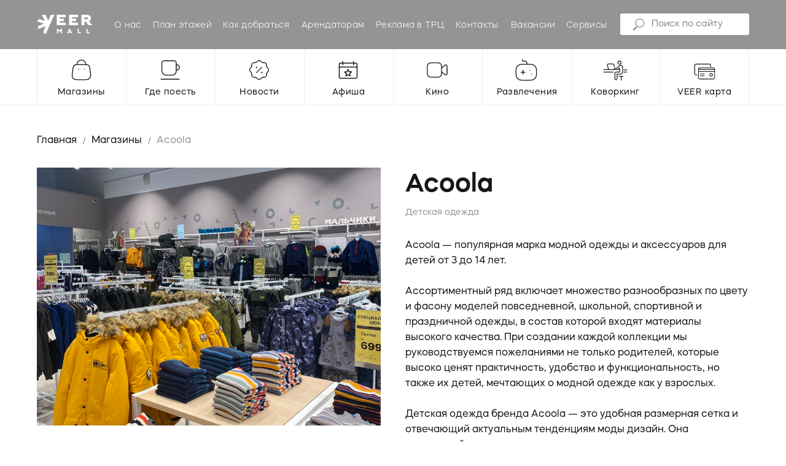

--- FILE ---
content_type: text/html; charset=UTF-8
request_url: https://veermall.ru/shops/acoola
body_size: 40185
content:
<!DOCTYPE html><html lang="ru"><head><meta charset="utf-8" /><meta http-equiv="Content-Type" content="text/html; charset=utf-8" /><meta name="viewport" content="width=device-width, initial-scale=1.0" /> <!--metatextblock--><title>Acoola</title><meta name="description" content="Acoola — популярная марка модной одежды и аксессуаров для детей от 3 до 14 лет" /> <meta property="og:url" content="https://veermall.ru/shops/acoola" /><meta property="og:title" content="Acoola" /><meta property="og:description" content="Acoola — популярная марка модной одежды и аксессуаров для детей от 3 до 14 лет" /><meta property="og:type" content="website" /><meta property="og:image" content="https://static.tildacdn.com/tild3466-6639-4034-a138-386665653834/Acoola_2_copy.png" /><link rel="canonical" href="https://veermall.ru/shops/acoola"><!--/metatextblock--><meta name="format-detection" content="telephone=no" /><meta http-equiv="x-dns-prefetch-control" content="on"><link rel="dns-prefetch" href="https://ws.tildacdn.com"><link rel="dns-prefetch" href="https://static.tildacdn.com"><link rel="shortcut icon" href="https://static.tildacdn.com/tild3036-6262-4235-b430-303166373237/_2_1.ico" type="image/x-icon" /><!-- Assets --><script src="https://neo.tildacdn.com/js/tilda-fallback-1.0.min.js" async charset="utf-8"></script><link rel="stylesheet" href="https://static.tildacdn.com/css/tilda-grid-3.0.min.css" type="text/css" media="all" onerror="this.loaderr='y';"/><link rel="stylesheet" href="/tilda-blocks-page24547851.min.css?t=1699285433" type="text/css" media="all" onerror="this.loaderr='y';" /><link rel="stylesheet" href="https://static.tildacdn.com/css/tilda-animation-2.0.min.css" type="text/css" media="all" onerror="this.loaderr='y';" /><link rel="stylesheet" href="https://static.tildacdn.com/css/tilda-slds-1.4.min.css" type="text/css" media="print" onload="this.media='all';" onerror="this.loaderr='y';" /><noscript><link rel="stylesheet" href="https://static.tildacdn.com/css/tilda-slds-1.4.min.css" type="text/css" media="all" /></noscript><link rel="stylesheet" href="https://static.tildacdn.com/css/tilda-catalog-1.1.min.css" type="text/css" media="print" onload="this.media='all';" onerror="this.loaderr='y';" /><noscript><link rel="stylesheet" href="https://static.tildacdn.com/css/tilda-catalog-1.1.min.css" type="text/css" media="all" /></noscript><link rel="stylesheet" href="https://static.tildacdn.com/css/tilda-forms-1.0.min.css" type="text/css" media="all" onerror="this.loaderr='y';" /><link rel="stylesheet" href="https://static.tildacdn.com/css/tilda-popup-1.1.min.css" type="text/css" media="print" onload="this.media='all';" onerror="this.loaderr='y';" /><noscript><link rel="stylesheet" href="https://static.tildacdn.com/css/tilda-popup-1.1.min.css" type="text/css" media="all" /></noscript><link rel="stylesheet" href="https://static.tildacdn.com/css/tilda-feed-1.0.min.css" type="text/css" media="print" onload="this.media='all';" onerror="this.loaderr='y';" /><noscript><link rel="stylesheet" href="https://static.tildacdn.com/css/tilda-feed-1.0.min.css" type="text/css" media="all" /></noscript><link rel="stylesheet" href="https://static.tildacdn.com/css/highlight.min.css" type="text/css" media="all" onerror="this.loaderr='y';" /><link rel="stylesheet" href="https://static.tildacdn.com/css/tilda-zoom-2.0.min.css" type="text/css" media="print" onload="this.media='all';" onerror="this.loaderr='y';" /><noscript><link rel="stylesheet" href="https://static.tildacdn.com/css/tilda-zoom-2.0.min.css" type="text/css" media="all" /></noscript><link rel="stylesheet" type="text/css" href="/custom.css?t=1699285433"><script nomodule src="https://static.tildacdn.com/js/tilda-polyfill-1.0.min.js" charset="utf-8"></script><script type="text/javascript">function t_onReady(func) {
if (document.readyState != 'loading') {
func();
} else {
document.addEventListener('DOMContentLoaded', func);
}
}
function t_onFuncLoad(funcName, okFunc, time) {
if (typeof window[funcName] === 'function') {
okFunc();
} else {
setTimeout(function() {
t_onFuncLoad(funcName, okFunc, time);
},(time || 100));
}
}function t_throttle(fn, threshhold, scope) {return function () {fn.apply(scope || this, arguments);};}function t396_initialScale(t){var e=document.getElementById("rec"+t);if(e){var r=e.querySelector(".t396__artboard");if(r){var a,i=document.documentElement.clientWidth,l=[],d=r.getAttribute("data-artboard-screens");if(d){d=d.split(",");for(var o=0;o<d.length;o++)l[o]=parseInt(d[o],10)}else l=[320,480,640,960,1200];for(o=0;o<l.length;o++){var n=l[o];n<=i&&(a=n)}var g="edit"===window.allrecords.getAttribute("data-tilda-mode"),u="center"===t396_getFieldValue(r,"valign",a,l),c="grid"===t396_getFieldValue(r,"upscale",a,l),t=t396_getFieldValue(r,"height_vh",a,l),f=t396_getFieldValue(r,"height",a,l),e=!!window.opr&&!!window.opr.addons||!!window.opera||-1!==navigator.userAgent.indexOf(" OPR/");if(!g&&u&&!c&&!t&&f&&!e){for(var s=parseFloat((i/a).toFixed(3)),_=[r,r.querySelector(".t396__carrier"),r.querySelector(".t396__filter")],o=0;o<_.length;o++)_[o].style.height=parseInt(f,10)*s+"px";for(var h=r.querySelectorAll(".t396__elem"),o=0;o<h.length;o++)h[o].style.zoom=s}}}}function t396_getFieldValue(t,e,r,a){var i=a[a.length-1],l=r===i?t.getAttribute("data-artboard-"+e):t.getAttribute("data-artboard-"+e+"-res-"+r);if(!l)for(var d=0;d<a.length;d++){var o=a[d];if(!(o<=r)&&(l=o===i?t.getAttribute("data-artboard-"+e):t.getAttribute("data-artboard-"+e+"-res-"+o)))break}return l}</script><script src="https://static.tildacdn.com/js/jquery-1.10.2.min.js" charset="utf-8" onerror="this.loaderr='y';"></script> <script src="https://static.tildacdn.com/js/tilda-scripts-3.0.min.js" charset="utf-8" defer onerror="this.loaderr='y';"></script><script src="/tilda-blocks-page24547851.min.js?t=1699285433" charset="utf-8" async onerror="this.loaderr='y';"></script><script src="https://static.tildacdn.com/js/tilda-lazyload-1.0.min.js" charset="utf-8" async onerror="this.loaderr='y';"></script><script src="https://static.tildacdn.com/js/tilda-animation-2.0.min.js" charset="utf-8" async onerror="this.loaderr='y';"></script><script src="https://static.tildacdn.com/js/tilda-zero-1.1.min.js" charset="utf-8" async onerror="this.loaderr='y';"></script><script src="https://static.tildacdn.com/js/tilda-slds-1.4.min.js" charset="utf-8" async onerror="this.loaderr='y';"></script><script src="https://static.tildacdn.com/js/hammer.min.js" charset="utf-8" async onerror="this.loaderr='y';"></script><script src="https://static.tildacdn.com/js/tilda-products-1.0.min.js" charset="utf-8" async onerror="this.loaderr='y';"></script><script src="https://static.tildacdn.com/js/tilda-catalog-1.1.min.js" charset="utf-8" async onerror="this.loaderr='y';"></script><script src="https://static.tildacdn.com/js/tilda-feed-1.0.min.js" charset="utf-8" async onerror="this.loaderr='y';"></script><script src="https://static.tildacdn.com/js/highlight.min.js" charset="utf-8" onerror="this.loaderr='y';"></script><script src="https://static.tildacdn.com/js/tilda-menu-1.0.min.js" charset="utf-8" async onerror="this.loaderr='y';"></script><script src="https://static.tildacdn.com/js/tilda-animation-sbs-1.0.min.js" charset="utf-8" async onerror="this.loaderr='y';"></script><script src="https://static.tildacdn.com/js/tilda-zoom-2.0.min.js" charset="utf-8" async onerror="this.loaderr='y';"></script><script src="https://static.tildacdn.com/js/tilda-zero-scale-1.0.min.js" charset="utf-8" async onerror="this.loaderr='y';"></script><script src="https://static.tildacdn.com/js/tilda-skiplink-1.0.min.js" charset="utf-8" async onerror="this.loaderr='y';"></script><script src="https://static.tildacdn.com/js/tilda-events-1.0.min.js" charset="utf-8" async onerror="this.loaderr='y';"></script>
<!-- Global site tag (gtag.js) - Google Ads: 369665663 -->
<script async src="https://www.googletagmanager.com/gtag/js?id=AW-369665663"></script>
<script>
  window.dataLayer = window.dataLayer || [];
  function gtag(){dataLayer.push(arguments);}
  gtag('js', new Date());

  gtag('config', 'AW-369665663');
</script>

<script type="text/javascript">window.dataLayer = window.dataLayer || [];</script><!-- VK Pixel Code --><script type="text/javascript" data-tilda-cookie-type="advertising">setTimeout(function(){!function(){var t=document.createElement("script");t.type="text/javascript",t.async=!0,t.src="https://vk.com/js/api/openapi.js?161",t.onload=function(){VK.Retargeting.Init("VK-RTRG-953529-bisSz"),VK.Retargeting.Hit()},document.head.appendChild(t)}();
}, 2000);</script><!-- End VK Pixel Code --><script type="text/javascript">(function () {
if((/bot|google|yandex|baidu|bing|msn|duckduckbot|teoma|slurp|crawler|spider|robot|crawling|facebook/i.test(navigator.userAgent))===false && typeof(sessionStorage)!='undefined' && sessionStorage.getItem('visited')!=='y' && document.visibilityState){
var style=document.createElement('style');
style.type='text/css';
style.innerHTML='@media screen and (min-width: 980px) {.t-records {opacity: 0;}.t-records_animated {-webkit-transition: opacity ease-in-out .2s;-moz-transition: opacity ease-in-out .2s;-o-transition: opacity ease-in-out .2s;transition: opacity ease-in-out .2s;}.t-records.t-records_visible {opacity: 1;}}';
document.getElementsByTagName('head')[0].appendChild(style);
function t_setvisRecs(){
var alr=document.querySelectorAll('.t-records');
Array.prototype.forEach.call(alr, function(el) {
el.classList.add("t-records_animated");
});
setTimeout(function () {
Array.prototype.forEach.call(alr, function(el) {
el.classList.add("t-records_visible");
});
sessionStorage.setItem("visited", "y");
}, 400);
} 
document.addEventListener('DOMContentLoaded', t_setvisRecs);
}
})();</script></head><body class="t-body" style="margin:0;"><!--allrecords--><div id="allrecords" class="t-records" data-hook="blocks-collection-content-node" data-tilda-project-id="3589706" data-tilda-page-id="24547851" data-tilda-page-alias="shops/acoola" data-tilda-formskey="8b24cc691c00da07d727ce865f0828d7" data-tilda-lazy="yes" data-tilda-project-lang="RU" data-tilda-project-headcode="yes" data-tilda-early="adopter"><!--header--><header id="t-header" class="t-records" data-hook="blocks-collection-content-node" data-tilda-project-id="3589706" data-tilda-page-id="16840233" data-tilda-page-alias="header" data-tilda-formskey="8b24cc691c00da07d727ce865f0828d7" data-tilda-lazy="yes" data-tilda-project-lang="RU" data-tilda-project-headcode="yes" ><div id="rec300015706" class="r t-rec" style=" " data-animationappear="off" data-record-type="360" ><!-- T360 --><style>.t-records {
opacity: 0;
}
.t-records_animated {
-webkit-transition: opacity ease-in-out 0.2s;
-moz-transition: opacity ease-in-out 0.2s;
-o-transition: opacity ease-in-out 0.2s;
transition: opacity ease-in-out 0.2s;
}
.t-records.t-records_visible,
.t-records .t-records {
opacity: 1;
}</style><script>t_onReady(function () {
var allRecords = document.querySelector('.t-records');
window.addEventListener('pageshow', function (event) {
if (event.persisted) {
allRecords.classList.add('t-records_visible');
}
});
var rec = document.querySelector('#rec300015706');
if (!rec) return;
rec.setAttribute('data-animationappear', 'off');
rec.style.opacity = '1';
allRecords.classList.add('t-records_animated');
setTimeout(function () {
allRecords.classList.add('t-records_visible');
}, 200);
});</script><script>t_onReady(function () {
var selects = 'button:not(.t-submit):not(.t835__btn_next):not(.t835__btn_prev):not(.t835__btn_result):not(.t862__btn_next):not(.t862__btn_prev):not(.t862__btn_result):not(.t854__news-btn):not(.t862__btn_next),' +
'a:not([href*="#"]):not(.carousel-control):not(.t-carousel__control):not(.t807__btn_reply):not([href^="#price"]):not([href^="javascript"]):not([href^="mailto"]):not([href^="tel"]):not([href^="link_sub"]):not(.js-feed-btn-show-more):not(.t367__opener):not([href^="https://www.dropbox.com/"])';
var elements = document.querySelectorAll(selects);
Array.prototype.forEach.call(elements, function (element) {
if (element.getAttribute('data-menu-submenu-hook')) return;
element.addEventListener('click', function (event) {
var goTo = this.getAttribute('href');
if (goTo !== null) {
var ctrl = event.ctrlKey;
var cmd = event.metaKey && navigator.platform.indexOf('Mac') !== -1;
if (!ctrl && !cmd) {
var target = this.getAttribute('target');
if (target !== '_blank') {
event.preventDefault();
var allRecords = document.querySelector('.t-records');
if (allRecords) {
allRecords.classList.remove('t-records_visible');
}
setTimeout(function () {
window.location = goTo;
}, 500);
}
}
}
});
});
});</script></div><div id="rec273941400" class="r t-rec t-screenmin-980px" style=" " data-animationappear="off" data-record-type="396" data-screen-min="980px" ><!-- T396 --><style>#rec273941400 .t396__artboard {height: 170px; background-color: #949494; overflow: visible;}#rec273941400 .t396__filter {height: 170px; }#rec273941400 .t396__carrier{height: 170px;background-position: center center;background-attachment: scroll;background-size: cover;background-repeat: no-repeat;}@media screen and (max-width: 1199px) {#rec273941400 .t396__artboard {}#rec273941400 .t396__filter {}#rec273941400 .t396__carrier {background-attachment: scroll;}}@media screen and (max-width: 959px) {#rec273941400 .t396__artboard {}#rec273941400 .t396__filter {}#rec273941400 .t396__carrier {background-attachment: scroll;}}@media screen and (max-width: 639px) {#rec273941400 .t396__artboard {}#rec273941400 .t396__filter {}#rec273941400 .t396__carrier {background-attachment: scroll;}}@media screen and (max-width: 479px) {#rec273941400 .t396__artboard {}#rec273941400 .t396__filter {}#rec273941400 .t396__carrier {background-attachment: scroll;}} #rec273941400 .tn-elem[data-elem-id="1611672301370"] { z-index: 2; top: 24px;left: calc(50% - 600px + 20px);width: 90px;}#rec273941400 .tn-elem[data-elem-id="1611672301370"] .tn-atom { background-position: center center;border-color: transparent ;border-style: solid ; }@media screen and (max-width: 1199px) {#rec273941400 .tn-elem[data-elem-id="1611672301370"] {top: 26px;left: calc(50% - 480px + 10px);width: 80px;}}@media screen and (max-width: 959px) {}@media screen and (max-width: 639px) {}@media screen and (max-width: 479px) {} #rec273941400 .tn-elem[data-elem-id="1613454108491"] { z-index: 3; top: calc(170px - 90px + 0px);left: 0px;width: 100%;height:90px;}#rec273941400 .tn-elem[data-elem-id="1613454108491"] .tn-atom { background-color: #ffffff; background-position: center center;border-color: transparent ;border-style: solid ; }@media screen and (max-width: 1199px) {}@media screen and (max-width: 959px) {}@media screen and (max-width: 639px) {}@media screen and (max-width: 479px) {} #rec273941400 .tn-elem[data-elem-id="1613454152872"] { z-index: 4; top: 80px;left: calc(50% - 600px + 20px);width: 145px;height:90px;}#rec273941400 .tn-elem.t396__elem--anim-hidden[data-elem-id="1613454152872"] {opacity: 0;}#rec273941400 .tn-elem[data-elem-id="1613454152872"] .tn-atom { border-width: 1px; background-color: #949494; background-position: center center;border-color: #949494 ;border-style: solid ; }@media screen and (max-width: 1199px) {#rec273941400 .tn-elem[data-elem-id="1613454152872"] {top: 80px;left: calc(50% - 480px + 10px);width: 117px;}#rec273941400 .tn-elem[data-elem-id="1613454152872"] .tn-atom { border-width: 0px; }}@media screen and (max-width: 959px) {}@media screen and (max-width: 639px) {}@media screen and (max-width: 479px) {} #rec273941400 .tn-elem[data-elem-id="1613454152886"] { color: #161616; text-align: center; z-index: 5; top: 139px;left: calc(50% - 600px + 52px);width: 80px;}#rec273941400 .tn-elem.t396__elem--anim-hidden[data-elem-id="1613454152886"] {opacity: 0;}#rec273941400 .tn-elem[data-elem-id="1613454152886"] .tn-atom { color: #161616; font-size: 14px; font-family: 'MazzardH',Arial,sans-serif; line-height: 1.55; font-weight: 400; letter-spacing: 0.5px; background-position: center center;border-color: transparent ;border-style: solid ; }@media screen and (max-width: 1199px) {#rec273941400 .tn-elem[data-elem-id="1613454152886"] {top: 139px;left: calc(50% - 480px + 28px);}#rec273941400 .tn-elem[data-elem-id="1613454152886"] .tn-atom { font-size: 14px; }}@media screen and (max-width: 959px) {}@media screen and (max-width: 639px) {}@media screen and (max-width: 479px) {} #rec273941400 .tn-elem[data-elem-id="1613454152678"] { color: #ffffff; text-align: center; z-index: 6; top: 139px;left: calc(50% - 600px + 52px);width: 80px;}#rec273941400 .tn-elem.t396__elem--anim-hidden[data-elem-id="1613454152678"] {opacity: 0;}#rec273941400 .tn-elem[data-elem-id="1613454152678"] .tn-atom { color: #ffffff; font-size: 14px; font-family: 'MazzardH',Arial,sans-serif; line-height: 1.55; font-weight: 400; letter-spacing: 0.5px; background-position: center center;border-color: transparent ;border-style: solid ; }@media screen and (max-width: 1199px) {#rec273941400 .tn-elem[data-elem-id="1613454152678"] {top: 139px;left: calc(50% - 480px + 28px);}#rec273941400 .tn-elem[data-elem-id="1613454152678"] .tn-atom { font-size: 14px; }}@media screen and (max-width: 959px) {}@media screen and (max-width: 639px) {}@media screen and (max-width: 479px) {} #rec273941400 .tn-elem[data-elem-id="1613454152893"] { z-index: 7; top: 94px;left: calc(50% - 600px + 72px);width: 40px;height:40px;}#rec273941400 .tn-elem.t396__elem--anim-hidden[data-elem-id="1613454152893"] {opacity: 0;}#rec273941400 .tn-elem[data-elem-id="1613454152893"] .tn-atom {background-position: center center;background-size: cover;background-repeat: no-repeat;border-color: transparent ;border-style: solid ; }@media screen and (max-width: 1199px) {#rec273941400 .tn-elem[data-elem-id="1613454152893"] {top: 95px;left: calc(50% - 480px + 48px);width: 40px;height: 40px;}}@media screen and (max-width: 959px) {}@media screen and (max-width: 639px) {}@media screen and (max-width: 479px) {} #rec273941400 .tn-elem[data-elem-id="1613454152794"] { z-index: 8; top: 94px;left: calc(50% - 600px + 72px);width: 40px;height:40px;}#rec273941400 .tn-elem.t396__elem--anim-hidden[data-elem-id="1613454152794"] {opacity: 0;}#rec273941400 .tn-elem[data-elem-id="1613454152794"] .tn-atom {background-position: center center;background-size: cover;background-repeat: no-repeat;border-color: transparent ;border-style: solid ; }@media screen and (max-width: 1199px) {#rec273941400 .tn-elem[data-elem-id="1613454152794"] {top: 95px;left: calc(50% - 480px + 48px);width: 40px;height: 40px;}}@media screen and (max-width: 959px) {}@media screen and (max-width: 639px) {}@media screen and (max-width: 479px) {} #rec273941400 .tn-elem[data-elem-id="1613454152661"] { z-index: 9; top: 80px;left: calc(50% - 600px + 20px);width: 145px;height:90px;}#rec273941400 .tn-elem[data-elem-id="1613454152661"] .tn-atom { background-position: center center;border-color: transparent ;border-style: solid ; }@media screen and (max-width: 1199px) {#rec273941400 .tn-elem[data-elem-id="1613454152661"] {top: 80px;left: calc(50% - 480px + 10px);width: 117px;}#rec273941400 .tn-elem[data-elem-id="1613454152661"] .tn-atom { border-width: 0px; }}@media screen and (max-width: 959px) {}@media screen and (max-width: 639px) {}@media screen and (max-width: 479px) {} #rec273941400 .tn-elem[data-elem-id="1613454152726"] { z-index: 10; top: 80px;left: calc(50% - 600px + 165px);width: 145px;height:90px;}#rec273941400 .tn-elem.t396__elem--anim-hidden[data-elem-id="1613454152726"] {opacity: 0;}#rec273941400 .tn-elem[data-elem-id="1613454152726"] .tn-atom { border-width: 1px; background-color: #949494; background-position: center center;border-color: #949494 ;border-style: solid ; }@media screen and (max-width: 1199px) {#rec273941400 .tn-elem[data-elem-id="1613454152726"] {top: 80px;left: calc(50% - 480px + 127px);width: 117px;}}@media screen and (max-width: 959px) {}@media screen and (max-width: 639px) {}@media screen and (max-width: 479px) {} #rec273941400 .tn-elem[data-elem-id="1613454152688"] { color: #161616; text-align: center; z-index: 11; top: 139px;left: calc(50% - 600px + 190px);width: 94px;}#rec273941400 .tn-elem.t396__elem--anim-hidden[data-elem-id="1613454152688"] {opacity: 0;}#rec273941400 .tn-elem[data-elem-id="1613454152688"] .tn-atom { color: #161616; font-size: 14px; font-family: 'MazzardH',Arial,sans-serif; line-height: 1.55; font-weight: 400; letter-spacing: 0.5px; background-position: center center;border-color: transparent ;border-style: solid ; }@media screen and (max-width: 1199px) {#rec273941400 .tn-elem[data-elem-id="1613454152688"] {top: 139px;left: calc(50% - 480px + 138px);}#rec273941400 .tn-elem[data-elem-id="1613454152688"] .tn-atom { font-size: 14px; }}@media screen and (max-width: 959px) {}@media screen and (max-width: 639px) {}@media screen and (max-width: 479px) {} #rec273941400 .tn-elem[data-elem-id="1613454152922"] { color: #ffffff; text-align: center; z-index: 12; top: 139px;left: calc(50% - 600px + 190px);width: 94px;}#rec273941400 .tn-elem.t396__elem--anim-hidden[data-elem-id="1613454152922"] {opacity: 0;}#rec273941400 .tn-elem[data-elem-id="1613454152922"] .tn-atom { color: #ffffff; font-size: 14px; font-family: 'MazzardH',Arial,sans-serif; line-height: 1.55; font-weight: 400; letter-spacing: 0.5px; background-position: center center;border-color: transparent ;border-style: solid ; }@media screen and (max-width: 1199px) {#rec273941400 .tn-elem[data-elem-id="1613454152922"] {top: 139px;left: calc(50% - 480px + 138px);}#rec273941400 .tn-elem[data-elem-id="1613454152922"] .tn-atom { font-size: 14px; }}@media screen and (max-width: 959px) {}@media screen and (max-width: 639px) {}@media screen and (max-width: 479px) {} #rec273941400 .tn-elem[data-elem-id="1613454152807"] { z-index: 13; top: 94px;left: calc(50% - 600px + 217px);width: 40px;height:40px;}#rec273941400 .tn-elem.t396__elem--anim-hidden[data-elem-id="1613454152807"] {opacity: 0;}#rec273941400 .tn-elem[data-elem-id="1613454152807"] .tn-atom {background-position: center center;background-size: cover;background-repeat: no-repeat;border-color: transparent ;border-style: solid ; }@media screen and (max-width: 1199px) {#rec273941400 .tn-elem[data-elem-id="1613454152807"] {top: 95px;left: calc(50% - 480px + 165px);width: 40px;height: 40px;}}@media screen and (max-width: 959px) {}@media screen and (max-width: 639px) {}@media screen and (max-width: 479px) {} #rec273941400 .tn-elem[data-elem-id="1613454152929"] { z-index: 14; top: 94px;left: calc(50% - 600px + 217px);width: 40px;height:40px;}#rec273941400 .tn-elem.t396__elem--anim-hidden[data-elem-id="1613454152929"] {opacity: 0;}#rec273941400 .tn-elem[data-elem-id="1613454152929"] .tn-atom {background-position: center center;background-size: cover;background-repeat: no-repeat;border-color: transparent ;border-style: solid ; }@media screen and (max-width: 1199px) {#rec273941400 .tn-elem[data-elem-id="1613454152929"] {top: 95px;left: calc(50% - 480px + 165px);width: 40px;height: 40px;}}@media screen and (max-width: 959px) {}@media screen and (max-width: 639px) {}@media screen and (max-width: 479px) {} #rec273941400 .tn-elem[data-elem-id="1613454152907"] { z-index: 15; top: 80px;left: calc(50% - 600px + 165px);width: 145px;height:90px;}#rec273941400 .tn-elem[data-elem-id="1613454152907"] .tn-atom { background-position: center center;border-color: transparent ;border-style: solid ; }@media screen and (max-width: 1199px) {#rec273941400 .tn-elem[data-elem-id="1613454152907"] {top: 80px;left: calc(50% - 480px + 127px);width: 117px;}}@media screen and (max-width: 959px) {}@media screen and (max-width: 639px) {}@media screen and (max-width: 479px) {} #rec273941400 .tn-elem[data-elem-id="1613454152740"] { z-index: 16; top: 80px;left: calc(50% - 600px + 310px);width: 145px;height:90px;}#rec273941400 .tn-elem.t396__elem--anim-hidden[data-elem-id="1613454152740"] {opacity: 0;}#rec273941400 .tn-elem[data-elem-id="1613454152740"] .tn-atom { border-width: 2px; background-color: #949494; background-position: center center;border-color: #949494 ;border-style: solid ; }@media screen and (max-width: 1199px) {#rec273941400 .tn-elem[data-elem-id="1613454152740"] {top: 80px;left: calc(50% - 480px + 244px);width: 117px;}}@media screen and (max-width: 959px) {}@media screen and (max-width: 639px) {}@media screen and (max-width: 479px) {} #rec273941400 .tn-elem[data-elem-id="1613454152696"] { color: #161616; text-align: center; z-index: 17; top: 139px;left: calc(50% - 600px + 345px);width: 75px;}#rec273941400 .tn-elem.t396__elem--anim-hidden[data-elem-id="1613454152696"] {opacity: 0;}#rec273941400 .tn-elem[data-elem-id="1613454152696"] .tn-atom { color: #161616; font-size: 14px; font-family: 'MazzardH',Arial,sans-serif; line-height: 1.55; font-weight: 400; letter-spacing: 0.5px; background-position: center center;border-color: transparent ;border-style: solid ; }@media screen and (max-width: 1199px) {#rec273941400 .tn-elem[data-elem-id="1613454152696"] {top: 139px;left: calc(50% - 480px + 257px);width: 90px;}#rec273941400 .tn-elem[data-elem-id="1613454152696"] .tn-atom { font-size: 14px; }}@media screen and (max-width: 959px) {}@media screen and (max-width: 639px) {}@media screen and (max-width: 479px) {} #rec273941400 .tn-elem[data-elem-id="1613454152941"] { color: #ffffff; text-align: center; z-index: 18; top: 139px;left: calc(50% - 600px + 345px);width: 75px;}#rec273941400 .tn-elem.t396__elem--anim-hidden[data-elem-id="1613454152941"] {opacity: 0;}#rec273941400 .tn-elem[data-elem-id="1613454152941"] .tn-atom { color: #ffffff; font-size: 14px; font-family: 'MazzardH',Arial,sans-serif; line-height: 1.55; font-weight: 400; letter-spacing: 0.5px; background-position: center center;border-color: transparent ;border-style: solid ; }@media screen and (max-width: 1199px) {#rec273941400 .tn-elem[data-elem-id="1613454152941"] {top: 139px;left: calc(50% - 480px + 257px);width: 90px;}#rec273941400 .tn-elem[data-elem-id="1613454152941"] .tn-atom { font-size: 14px; letter-spacing: 0.5px; }}@media screen and (max-width: 959px) {}@media screen and (max-width: 639px) {}@media screen and (max-width: 479px) {} #rec273941400 .tn-elem[data-elem-id="1613454152948"] { z-index: 19; top: 94px;left: calc(50% - 600px + 362px);width: 40px;height:40px;}#rec273941400 .tn-elem.t396__elem--anim-hidden[data-elem-id="1613454152948"] {opacity: 0;}#rec273941400 .tn-elem[data-elem-id="1613454152948"] .tn-atom {background-position: center center;background-size: cover;background-repeat: no-repeat;border-color: transparent ;border-style: solid ; }@media screen and (max-width: 1199px) {#rec273941400 .tn-elem[data-elem-id="1613454152948"] {top: 95px;left: calc(50% - 480px + 282px);width: 40px;height: 40px;}}@media screen and (max-width: 959px) {}@media screen and (max-width: 639px) {}@media screen and (max-width: 479px) {} #rec273941400 .tn-elem[data-elem-id="1613454152820"] { z-index: 20; top: 94px;left: calc(50% - 600px + 362px);width: 40px;height:40px;}#rec273941400 .tn-elem.t396__elem--anim-hidden[data-elem-id="1613454152820"] {opacity: 0;}#rec273941400 .tn-elem[data-elem-id="1613454152820"] .tn-atom {background-position: center center;background-size: cover;background-repeat: no-repeat;border-color: transparent ;border-style: solid ; }@media screen and (max-width: 1199px) {#rec273941400 .tn-elem[data-elem-id="1613454152820"] {top: 95px;left: calc(50% - 480px + 282px);width: 40px;height: 40px;}}@media screen and (max-width: 959px) {}@media screen and (max-width: 639px) {}@media screen and (max-width: 479px) {} #rec273941400 .tn-elem[data-elem-id="1613454152960"] { z-index: 21; top: 80px;left: calc(50% - 600px + 310px);width: 145px;height:90px;}#rec273941400 .tn-elem[data-elem-id="1613454152960"] .tn-atom { border-width: 1px; background-position: center center;border-color: transparent ;border-style: solid ; }@media screen and (max-width: 1199px) {#rec273941400 .tn-elem[data-elem-id="1613454152960"] {top: 80px;left: calc(50% - 480px + 244px);width: 117px;}}@media screen and (max-width: 959px) {}@media screen and (max-width: 639px) {}@media screen and (max-width: 479px) {} #rec273941400 .tn-elem[data-elem-id="1613454152753"] { z-index: 22; top: 80px;left: calc(50% - 600px + 600px);width: 145px;height:90px;}#rec273941400 .tn-elem.t396__elem--anim-hidden[data-elem-id="1613454152753"] {opacity: 0;}#rec273941400 .tn-elem[data-elem-id="1613454152753"] .tn-atom { border-width: 0px; background-color: #949597; background-position: center center;border-color: #d8d8d8 ;border-style: solid ; }@media screen and (max-width: 1199px) {#rec273941400 .tn-elem[data-elem-id="1613454152753"] {top: 80px;left: calc(50% - 480px + 478px);width: 117px;}}@media screen and (max-width: 959px) {}@media screen and (max-width: 639px) {}@media screen and (max-width: 479px) {} #rec273941400 .tn-elem[data-elem-id="1613454152703"] { color: #161616; text-align: center; z-index: 23; top: 139px;left: calc(50% - 600px + 642px);width: 60px;}#rec273941400 .tn-elem.t396__elem--anim-hidden[data-elem-id="1613454152703"] {opacity: 0;}#rec273941400 .tn-elem[data-elem-id="1613454152703"] .tn-atom { color: #161616; font-size: 14px; font-family: 'MazzardH',Arial,sans-serif; line-height: 1.55; font-weight: 400; letter-spacing: 0.5px; background-position: center center;border-color: transparent ;border-style: solid ; }@media screen and (max-width: 1199px) {#rec273941400 .tn-elem[data-elem-id="1613454152703"] {top: 139px;left: calc(50% - 480px + 506px);}#rec273941400 .tn-elem[data-elem-id="1613454152703"] .tn-atom { font-size: 14px; }}@media screen and (max-width: 959px) {}@media screen and (max-width: 639px) {}@media screen and (max-width: 479px) {} #rec273941400 .tn-elem[data-elem-id="1613454152974"] { color: #ffffff; text-align: center; z-index: 24; top: 139px;left: calc(50% - 600px + 642px);width: 60px;}#rec273941400 .tn-elem.t396__elem--anim-hidden[data-elem-id="1613454152974"] {opacity: 0;}#rec273941400 .tn-elem[data-elem-id="1613454152974"] .tn-atom { color: #ffffff; font-size: 14px; font-family: 'MazzardH',Arial,sans-serif; line-height: 1.55; font-weight: 400; letter-spacing: 0.5px; background-position: center center;border-color: transparent ;border-style: solid ; }@media screen and (max-width: 1199px) {#rec273941400 .tn-elem[data-elem-id="1613454152974"] {top: 139px;left: calc(50% - 480px + 506px);}#rec273941400 .tn-elem[data-elem-id="1613454152974"] .tn-atom { font-size: 14px; }}@media screen and (max-width: 959px) {}@media screen and (max-width: 639px) {}@media screen and (max-width: 479px) {} #rec273941400 .tn-elem[data-elem-id="1613454152832"] { z-index: 25; top: 94px;left: calc(50% - 600px + 652px);width: 40px;height:40px;}#rec273941400 .tn-elem.t396__elem--anim-hidden[data-elem-id="1613454152832"] {opacity: 0;}#rec273941400 .tn-elem[data-elem-id="1613454152832"] .tn-atom {background-position: center center;background-size: cover;background-repeat: no-repeat;border-color: transparent ;border-style: solid ; }@media screen and (max-width: 1199px) {#rec273941400 .tn-elem[data-elem-id="1613454152832"] {top: 95px;left: calc(50% - 480px + 516px);width: 40px;height: 40px;}}@media screen and (max-width: 959px) {}@media screen and (max-width: 639px) {}@media screen and (max-width: 479px) {} #rec273941400 .tn-elem[data-elem-id="1613454152981"] { z-index: 26; top: 94px;left: calc(50% - 600px + 652px);width: 40px;height:40px;}#rec273941400 .tn-elem.t396__elem--anim-hidden[data-elem-id="1613454152981"] {opacity: 0;}#rec273941400 .tn-elem[data-elem-id="1613454152981"] .tn-atom {background-position: center center;background-size: cover;background-repeat: no-repeat;border-color: transparent ;border-style: solid ; }@media screen and (max-width: 1199px) {#rec273941400 .tn-elem[data-elem-id="1613454152981"] {top: 95px;left: calc(50% - 480px + 516px);width: 40px;height: 40px;}}@media screen and (max-width: 959px) {}@media screen and (max-width: 639px) {}@media screen and (max-width: 479px) {} #rec273941400 .tn-elem[data-elem-id="1613454152995"] { z-index: 27; top: 80px;left: calc(50% - 600px + 600px);width: 145px;height:90px;}#rec273941400 .tn-elem[data-elem-id="1613454152995"] .tn-atom { border-width: 0px; background-position: center center;border-color: #000000 ;border-style: solid ; }@media screen and (max-width: 1199px) {#rec273941400 .tn-elem[data-elem-id="1613454152995"] {top: 80px;left: calc(50% - 480px + 478px);width: 117px;}}@media screen and (max-width: 959px) {}@media screen and (max-width: 639px) {}@media screen and (max-width: 479px) {} #rec273941400 .tn-elem[data-elem-id="1613454152768"] { z-index: 28; top: 80px;left: calc(50% - 600px + 745px);width: 145px;height:90px;}#rec273941400 .tn-elem.t396__elem--anim-hidden[data-elem-id="1613454152768"] {opacity: 0;}#rec273941400 .tn-elem[data-elem-id="1613454152768"] .tn-atom { background-color: #949494; background-position: center center;border-color: transparent ;border-style: solid ; }@media screen and (max-width: 1199px) {#rec273941400 .tn-elem[data-elem-id="1613454152768"] {top: 80px;left: calc(50% - 480px + 595px);width: 117px;}}@media screen and (max-width: 959px) {}@media screen and (max-width: 639px) {}@media screen and (max-width: 479px) {} #rec273941400 .tn-elem[data-elem-id="1613454152710"] { color: #161616; text-align: center; z-index: 29; top: 139px;left: calc(50% - 600px + 769px);width: 86px;}#rec273941400 .tn-elem.t396__elem--anim-hidden[data-elem-id="1613454152710"] {opacity: 0;}#rec273941400 .tn-elem[data-elem-id="1613454152710"] .tn-atom { color: #161616; font-size: 14px; font-family: 'MazzardH',Arial,sans-serif; line-height: 1.55; font-weight: 400; letter-spacing: 0.5px; background-position: center center;border-color: transparent ;border-style: solid ; }@media screen and (max-width: 1199px) {#rec273941400 .tn-elem[data-elem-id="1613454152710"] {top: 139px;left: calc(50% - 480px + 605px);}#rec273941400 .tn-elem[data-elem-id="1613454152710"] .tn-atom { font-size: 14px; }}@media screen and (max-width: 959px) {}@media screen and (max-width: 639px) {}@media screen and (max-width: 479px) {} #rec273941400 .tn-elem[data-elem-id="1613454153022"] { color: #ffffff; text-align: center; z-index: 30; top: 139px;left: calc(50% - 600px + 769px);width: 86px;}#rec273941400 .tn-elem.t396__elem--anim-hidden[data-elem-id="1613454153022"] {opacity: 0;}#rec273941400 .tn-elem[data-elem-id="1613454153022"] .tn-atom { color: #ffffff; font-size: 14px; font-family: 'MazzardH',Arial,sans-serif; line-height: 1.55; font-weight: 400; letter-spacing: 0.5px; background-position: center center;border-color: transparent ;border-style: solid ; }@media screen and (max-width: 1199px) {#rec273941400 .tn-elem[data-elem-id="1613454153022"] {top: 139px;left: calc(50% - 480px + 605px);}#rec273941400 .tn-elem[data-elem-id="1613454153022"] .tn-atom { font-size: 14px; }}@media screen and (max-width: 959px) {}@media screen and (max-width: 639px) {}@media screen and (max-width: 479px) {} #rec273941400 .tn-elem[data-elem-id="1613454152845"] { z-index: 31; top: 94px;left: calc(50% - 600px + 797px);width: 40px;height:40px;}#rec273941400 .tn-elem.t396__elem--anim-hidden[data-elem-id="1613454152845"] {opacity: 0;}#rec273941400 .tn-elem[data-elem-id="1613454152845"] .tn-atom {background-position: center center;background-size: cover;background-repeat: no-repeat;border-color: transparent ;border-style: solid ; }@media screen and (max-width: 1199px) {#rec273941400 .tn-elem[data-elem-id="1613454152845"] {top: 95px;left: calc(50% - 480px + 633px);width: 40px;height: 40px;}}@media screen and (max-width: 959px) {}@media screen and (max-width: 639px) {}@media screen and (max-width: 479px) {} #rec273941400 .tn-elem[data-elem-id="1613454153030"] { z-index: 32; top: 94px;left: calc(50% - 600px + 797px);width: 40px;height:40px;}#rec273941400 .tn-elem.t396__elem--anim-hidden[data-elem-id="1613454153030"] {opacity: 0;}#rec273941400 .tn-elem[data-elem-id="1613454153030"] .tn-atom {background-position: center center;background-size: cover;background-repeat: no-repeat;border-color: transparent ;border-style: solid ; }@media screen and (max-width: 1199px) {#rec273941400 .tn-elem[data-elem-id="1613454153030"] {top: 95px;left: calc(50% - 480px + 633px);width: 40px;height: 40px;}}@media screen and (max-width: 959px) {}@media screen and (max-width: 639px) {}@media screen and (max-width: 479px) {} #rec273941400 .tn-elem[data-elem-id="1613454153008"] { z-index: 33; top: 80px;left: calc(50% - 600px + 745px);width: 145px;height:90px;}#rec273941400 .tn-elem[data-elem-id="1613454153008"] .tn-atom { background-position: center center;border-color: transparent ;border-style: solid ; }@media screen and (max-width: 1199px) {#rec273941400 .tn-elem[data-elem-id="1613454153008"] {top: 80px;left: calc(50% - 480px + 595px);width: 117px;}}@media screen and (max-width: 959px) {}@media screen and (max-width: 639px) {}@media screen and (max-width: 479px) {} #rec273941400 .tn-elem[data-elem-id="1611672800083"] { color: #ffffff; z-index: 34; top: 30px;left: calc(50% - 22px + -432px);width: 44px;}#rec273941400 .tn-elem[data-elem-id="1611672800083"] .tn-atom { color: #ffffff; font-size: 14px; font-family: 'MazzardH',Arial,sans-serif; line-height: 1.55; font-weight: 300; letter-spacing: 0.3px; background-position: center center;border-color: transparent ;border-style: solid ; }@media screen and (max-width: 1199px) {#rec273941400 .tn-elem[data-elem-id="1611672800083"] {top: 30px;left: calc(50% - 22px + -345px);width: 38px;}#rec273941400 .tn-elem[data-elem-id="1611672800083"] .tn-atom { font-size: 12px; }}@media screen and (max-width: 959px) {}@media screen and (max-width: 639px) {}@media screen and (max-width: 479px) {} #rec273941400 .tn-elem[data-elem-id="1611672895501"] { color: #ffffff; z-index: 35; top: 30px;left: calc(50% - 48.5px + -343px);width: 97px;}#rec273941400 .tn-elem[data-elem-id="1611672895501"] .tn-atom { color: #ffffff; font-size: 14px; font-family: 'MazzardH',Arial,sans-serif; line-height: 1.55; font-weight: 300; letter-spacing: 0.3px; background-position: center center;border-color: transparent ;border-style: solid ; }@media screen and (max-width: 1199px) {#rec273941400 .tn-elem[data-elem-id="1611672895501"] {top: 30px;left: calc(50% - 48.5px + -274px);width: 84px;}#rec273941400 .tn-elem[data-elem-id="1611672895501"] .tn-atom { font-size: 12px; }}@media screen and (max-width: 959px) {}@media screen and (max-width: 639px) {}@media screen and (max-width: 479px) {} #rec273941400 .tn-elem[data-elem-id="1613454152780"] { z-index: 36; top: 80px;left: calc(50% - 600px + 1035px);width: 145px;height:90px;}#rec273941400 .tn-elem.t396__elem--anim-hidden[data-elem-id="1613454152780"] {opacity: 0;}#rec273941400 .tn-elem[data-elem-id="1613454152780"] .tn-atom { border-width: 0px; background-color: #949494; background-position: center center;border-color: #d8d8d8 ;border-style: solid ; }@media screen and (max-width: 1199px) {#rec273941400 .tn-elem[data-elem-id="1613454152780"] {top: 80px;left: calc(50% - 480px + 831px);width: 119px;}}@media screen and (max-width: 959px) {}@media screen and (max-width: 639px) {}@media screen and (max-width: 479px) {} #rec273941400 .tn-elem[data-elem-id="1613454152719"] { color: #161616; text-align: center; z-index: 37; top: 139px;left: calc(50% - 600px + 1057px);width: 100px;}#rec273941400 .tn-elem.t396__elem--anim-hidden[data-elem-id="1613454152719"] {opacity: 0;}#rec273941400 .tn-elem[data-elem-id="1613454152719"] .tn-atom { color: #161616; font-size: 14px; font-family: 'MazzardH',Arial,sans-serif; line-height: 1.55; font-weight: 400; letter-spacing: 0.5px; background-position: center center;border-color: transparent ;border-style: solid ; }@media screen and (max-width: 1199px) {#rec273941400 .tn-elem[data-elem-id="1613454152719"] {top: 139px;left: calc(50% - 480px + 840px);}#rec273941400 .tn-elem[data-elem-id="1613454152719"] .tn-atom { font-size: 14px; }}@media screen and (max-width: 959px) {}@media screen and (max-width: 639px) {}@media screen and (max-width: 479px) {} #rec273941400 .tn-elem[data-elem-id="1613454153042"] { color: #ffffff; text-align: center; z-index: 38; top: 139px;left: calc(50% - 600px + 1057px);width: 100px;}#rec273941400 .tn-elem.t396__elem--anim-hidden[data-elem-id="1613454153042"] {opacity: 0;}#rec273941400 .tn-elem[data-elem-id="1613454153042"] .tn-atom { color: #ffffff; font-size: 14px; font-family: 'MazzardH',Arial,sans-serif; line-height: 1.55; font-weight: 400; letter-spacing: 0.5px; background-position: center center;border-color: transparent ;border-style: solid ; }@media screen and (max-width: 1199px) {#rec273941400 .tn-elem[data-elem-id="1613454153042"] {top: 139px;left: calc(50% - 480px + 840px);}#rec273941400 .tn-elem[data-elem-id="1613454153042"] .tn-atom { font-size: 14px; }}@media screen and (max-width: 959px) {}@media screen and (max-width: 639px) {}@media screen and (max-width: 479px) {} #rec273941400 .tn-elem[data-elem-id="1613454152858"] { z-index: 39; top: 94px;left: calc(50% - 600px + 1085px);width: 45px;height:45px;}#rec273941400 .tn-elem.t396__elem--anim-hidden[data-elem-id="1613454152858"] {opacity: 0;}#rec273941400 .tn-elem[data-elem-id="1613454152858"] .tn-atom {background-position: center center;background-size: cover;background-repeat: no-repeat;border-color: transparent ;border-style: solid ; }@media screen and (max-width: 1199px) {#rec273941400 .tn-elem[data-elem-id="1613454152858"] {top: 95px;left: calc(50% - 480px + 868px);width: 45px;height: 45px;}}@media screen and (max-width: 959px) {}@media screen and (max-width: 639px) {}@media screen and (max-width: 479px) {} #rec273941400 .tn-elem[data-elem-id="1613454153051"] { z-index: 40; top: 94px;left: calc(50% - 600px + 1085px);width: 45px;height:45px;}#rec273941400 .tn-elem.t396__elem--anim-hidden[data-elem-id="1613454153051"] {opacity: 0;}#rec273941400 .tn-elem[data-elem-id="1613454153051"] .tn-atom {background-position: center center;background-size: cover;background-repeat: no-repeat;border-color: transparent ;border-style: solid ; }@media screen and (max-width: 1199px) {#rec273941400 .tn-elem[data-elem-id="1613454153051"] {top: 95px;left: calc(50% - 480px + 868px);width: 45px;height: 45px;}}@media screen and (max-width: 959px) {}@media screen and (max-width: 639px) {}@media screen and (max-width: 479px) {} #rec273941400 .tn-elem[data-elem-id="1613454153064"] { z-index: 41; top: 80px;left: calc(50% - 600px + 1035px);width: 145px;height:90px;}#rec273941400 .tn-elem[data-elem-id="1613454153064"] .tn-atom { opacity: 0.1; background-position: center center;border-color: transparent ;border-style: solid ; }@media screen and (max-width: 1199px) {#rec273941400 .tn-elem[data-elem-id="1613454153064"] {top: 80px;left: calc(50% - 480px + 831px);width: 119px;}}@media screen and (max-width: 959px) {}@media screen and (max-width: 639px) {}@media screen and (max-width: 479px) {} #rec273941400 .tn-elem[data-elem-id="1611672956887"] { color: #ffffff; z-index: 42; top: 30px;left: calc(50% - 55px + -222px);width: 110px;}#rec273941400 .tn-elem[data-elem-id="1611672956887"] .tn-atom { color: #ffffff; font-size: 14px; font-family: 'MazzardH',Arial,sans-serif; line-height: 1.55; font-weight: 300; letter-spacing: 0.3px; background-position: center center;border-color: transparent ;border-style: solid ; }@media screen and (max-width: 1199px) {#rec273941400 .tn-elem[data-elem-id="1611672956887"] {top: 30px;left: calc(50% - 55px + -174px);width: 95px;}#rec273941400 .tn-elem[data-elem-id="1611672956887"] .tn-atom { font-size: 12px; }}@media screen and (max-width: 959px) {}@media screen and (max-width: 639px) {}@media screen and (max-width: 479px) {} #rec273941400 .tn-elem[data-elem-id="1611673554287"] { color: #ffffff; z-index: 43; top: 30px;left: calc(50% - 50px + -99px);width: 100px;}#rec273941400 .tn-elem[data-elem-id="1611673554287"] .tn-atom { color: #ffffff; font-size: 14px; font-family: 'MazzardH',Arial,sans-serif; line-height: 1.55; font-weight: 300; letter-spacing: 0.3px; background-position: center center;border-color: transparent ;border-style: solid ; }@media screen and (max-width: 1199px) {#rec273941400 .tn-elem[data-elem-id="1611673554287"] {top: 30px;left: calc(50% - 50px + -72px);width: 90px;}#rec273941400 .tn-elem[data-elem-id="1611673554287"] .tn-atom { font-size: 12px; }}@media screen and (max-width: 959px) {}@media screen and (max-width: 639px) {}@media screen and (max-width: 479px) {} #rec273941400 .tn-elem[data-elem-id="1611676878406"] { z-index: 44; top: 22px;left: calc(50% + 600px - 210px + -20px);width: 210px;height:78px;}#rec273941400 .tn-elem[data-elem-id="1611676878406"] .tn-atom { background-position: center center;border-color: transparent ;border-style: solid ; }@media screen and (max-width: 1199px) {#rec273941400 .tn-elem[data-elem-id="1611676878406"] {top: 21px;left: calc(50% + 480px - 210px + -10px);width: 165px;height: 78px;}}@media screen and (max-width: 959px) {}@media screen and (max-width: 639px) {}@media screen and (max-width: 479px) {} #rec273941400 .tn-elem[data-elem-id="1622110941932"] { color: #ffffff; z-index: 46; top: 30px;left: calc(50% - 36px + 138px);width: 72px;}#rec273941400 .tn-elem[data-elem-id="1622110941932"] .tn-atom { color: #ffffff; font-size: 14px; font-family: 'MazzardH',Arial,sans-serif; line-height: 1.55; font-weight: 300; letter-spacing: 0.3px; background-position: center center;border-color: transparent ;border-style: solid ; }@media screen and (max-width: 1199px) {#rec273941400 .tn-elem[data-elem-id="1622110941932"] {top: 30px;left: calc(50% - 36px + 119px);width: 60px;}#rec273941400 .tn-elem[data-elem-id="1622110941932"] .tn-atom { font-size: 12px; }}@media screen and (max-width: 959px) {}@media screen and (max-width: 639px) {}@media screen and (max-width: 479px) {} #rec273941400 .tn-elem[data-elem-id="1622110978200"] { color: #ffffff; z-index: 47; top: 30px;left: calc(50% - 56px + 28px);width: 112px;}#rec273941400 .tn-elem[data-elem-id="1622110978200"] .tn-atom { color: #ffffff; font-size: 14px; font-family: 'MazzardH',Arial,sans-serif; line-height: 1.55; font-weight: 300; letter-spacing: 0.3px; background-position: center center;border-color: transparent ;border-style: solid ; }@media screen and (max-width: 1199px) {#rec273941400 .tn-elem[data-elem-id="1622110978200"] {top: 30px;left: calc(50% - 56px + 31px);width: 96px;}#rec273941400 .tn-elem[data-elem-id="1622110978200"] .tn-atom { font-size: 12px; }}@media screen and (max-width: 959px) {}@media screen and (max-width: 639px) {}@media screen and (max-width: 479px) {} #rec273941400 .tn-elem[data-elem-id="1672349222339"] { z-index: 48; top: 80px;left: calc(50% - 600px + 455px);width: 145px;height:90px;}#rec273941400 .tn-elem.t396__elem--anim-hidden[data-elem-id="1672349222339"] {opacity: 0;}#rec273941400 .tn-elem[data-elem-id="1672349222339"] .tn-atom { border-width: 2px; background-color: #949494; background-position: center center;border-color: #949494 ;border-style: solid ; }@media screen and (max-width: 1199px) {#rec273941400 .tn-elem[data-elem-id="1672349222339"] {top: 80px;left: calc(50% - 480px + 361px);width: 117px;}}@media screen and (max-width: 959px) {}@media screen and (max-width: 639px) {}@media screen and (max-width: 479px) {} #rec273941400 .tn-elem[data-elem-id="1672349222351"] { color: #161616; text-align: center; z-index: 49; top: 139px;left: calc(50% - 600px + 490px);width: 75px;}#rec273941400 .tn-elem.t396__elem--anim-hidden[data-elem-id="1672349222351"] {opacity: 0;}#rec273941400 .tn-elem[data-elem-id="1672349222351"] .tn-atom { color: #161616; font-size: 14px; font-family: 'MazzardH',Arial,sans-serif; line-height: 1.55; font-weight: 400; letter-spacing: 0.5px; background-position: center center;border-color: transparent ;border-style: solid ; }@media screen and (max-width: 1199px) {#rec273941400 .tn-elem[data-elem-id="1672349222351"] {top: 139px;left: calc(50% - 480px + 374px);width: 90px;}#rec273941400 .tn-elem[data-elem-id="1672349222351"] .tn-atom { font-size: 14px; }}@media screen and (max-width: 959px) {}@media screen and (max-width: 639px) {}@media screen and (max-width: 479px) {} #rec273941400 .tn-elem[data-elem-id="1672349222356"] { color: #ffffff; text-align: center; z-index: 50; top: 139px;left: calc(50% - 600px + 490px);width: 75px;}#rec273941400 .tn-elem.t396__elem--anim-hidden[data-elem-id="1672349222356"] {opacity: 0;}#rec273941400 .tn-elem[data-elem-id="1672349222356"] .tn-atom { color: #ffffff; font-size: 14px; font-family: 'MazzardH',Arial,sans-serif; line-height: 1.55; font-weight: 400; letter-spacing: 0.5px; background-position: center center;border-color: transparent ;border-style: solid ; }@media screen and (max-width: 1199px) {#rec273941400 .tn-elem[data-elem-id="1672349222356"] {top: 139px;left: calc(50% - 480px + 374px);width: 90px;}#rec273941400 .tn-elem[data-elem-id="1672349222356"] .tn-atom { font-size: 14px; letter-spacing: 0.5px; }}@media screen and (max-width: 959px) {}@media screen and (max-width: 639px) {}@media screen and (max-width: 479px) {} #rec273941400 .tn-elem[data-elem-id="1672349222360"] { z-index: 51; top: 84px;left: calc(50% - 600px + 497px);width: 60px;height:60px;}#rec273941400 .tn-elem.t396__elem--anim-hidden[data-elem-id="1672349222360"] {opacity: 0;}#rec273941400 .tn-elem[data-elem-id="1672349222360"] .tn-atom {background-position: center center;background-size: cover;background-repeat: no-repeat;border-color: transparent ;border-style: solid ; }@media screen and (max-width: 1199px) {#rec273941400 .tn-elem[data-elem-id="1672349222360"] {top: 85px;left: calc(50% - 480px + 389px);width: 60px;height: 60px;}}@media screen and (max-width: 959px) {}@media screen and (max-width: 639px) {}@media screen and (max-width: 479px) {} #rec273941400 .tn-elem[data-elem-id="1672349222365"] { z-index: 52; top: 84px;left: calc(50% - 600px + 497px);width: 60px;height:60px;}#rec273941400 .tn-elem.t396__elem--anim-hidden[data-elem-id="1672349222365"] {opacity: 0;}#rec273941400 .tn-elem[data-elem-id="1672349222365"] .tn-atom {background-position: center center;background-size: cover;background-repeat: no-repeat;border-color: transparent ;border-style: solid ; }@media screen and (max-width: 1199px) {#rec273941400 .tn-elem[data-elem-id="1672349222365"] {top: 85px;left: calc(50% - 480px + 389px);width: 60px;height: 60px;}}@media screen and (max-width: 959px) {}@media screen and (max-width: 639px) {}@media screen and (max-width: 479px) {} #rec273941400 .tn-elem[data-elem-id="1672349222371"] { z-index: 53; top: 80px;left: calc(50% - 600px + 455px);width: 145px;height:90px;}#rec273941400 .tn-elem[data-elem-id="1672349222371"] .tn-atom { border-width: 1px; background-position: center center;border-color: transparent ;border-style: solid ; }@media screen and (max-width: 1199px) {#rec273941400 .tn-elem[data-elem-id="1672349222371"] {top: 80px;left: calc(50% - 480px + 361px);width: 117px;}}@media screen and (max-width: 959px) {}@media screen and (max-width: 639px) {}@media screen and (max-width: 479px) {} #rec273941400 .tn-elem[data-elem-id="1672349551633"] { z-index: 54; top: 80px;left: calc(50% - 600px + 890px);width: 145px;height:90px;}#rec273941400 .tn-elem.t396__elem--anim-hidden[data-elem-id="1672349551633"] {opacity: 0;}#rec273941400 .tn-elem[data-elem-id="1672349551633"] .tn-atom { border-width: 0px; background-color: #949494; background-position: center center;border-color: #d8d8d8 ;border-style: solid ; }@media screen and (max-width: 1199px) {#rec273941400 .tn-elem[data-elem-id="1672349551633"] {top: 80px;left: calc(50% - 480px + 712px);width: 119px;}}@media screen and (max-width: 959px) {}@media screen and (max-width: 639px) {}@media screen and (max-width: 479px) {} #rec273941400 .tn-elem[data-elem-id="1672349551640"] { color: #161616; text-align: center; z-index: 55; top: 139px;left: calc(50% - 600px + 919px);width: 86px;}#rec273941400 .tn-elem.t396__elem--anim-hidden[data-elem-id="1672349551640"] {opacity: 0;}#rec273941400 .tn-elem[data-elem-id="1672349551640"] .tn-atom { color: #161616; font-size: 14px; font-family: 'MazzardH',Arial,sans-serif; line-height: 1.55; font-weight: 400; letter-spacing: 0.5px; background-position: center center;border-color: transparent ;border-style: solid ; }@media screen and (max-width: 1199px) {#rec273941400 .tn-elem[data-elem-id="1672349551640"] {top: 139px;left: calc(50% - 480px + 728px);}#rec273941400 .tn-elem[data-elem-id="1672349551640"] .tn-atom { font-size: 14px; }}@media screen and (max-width: 959px) {}@media screen and (max-width: 639px) {}@media screen and (max-width: 479px) {} #rec273941400 .tn-elem[data-elem-id="1672349551645"] { color: #ffffff; text-align: center; z-index: 56; top: 139px;left: calc(50% - 600px + 919px);width: 86px;}#rec273941400 .tn-elem.t396__elem--anim-hidden[data-elem-id="1672349551645"] {opacity: 0;}#rec273941400 .tn-elem[data-elem-id="1672349551645"] .tn-atom { color: #ffffff; font-size: 14px; font-family: 'MazzardH',Arial,sans-serif; line-height: 1.55; font-weight: 400; letter-spacing: 0.5px; background-position: center center;border-color: transparent ;border-style: solid ; }@media screen and (max-width: 1199px) {#rec273941400 .tn-elem[data-elem-id="1672349551645"] {top: 139px;left: calc(50% - 480px + 728px);}#rec273941400 .tn-elem[data-elem-id="1672349551645"] .tn-atom { font-size: 14px; }}@media screen and (max-width: 959px) {}@media screen and (max-width: 639px) {}@media screen and (max-width: 479px) {} #rec273941400 .tn-elem[data-elem-id="1672349551649"] { z-index: 57; top: 90px;left: calc(50% - 600px + 937px);width: 50px;height:50px;}#rec273941400 .tn-elem.t396__elem--anim-hidden[data-elem-id="1672349551649"] {opacity: 0;}#rec273941400 .tn-elem[data-elem-id="1672349551649"] .tn-atom {background-position: center center;background-size: cover;background-repeat: no-repeat;border-color: transparent ;border-style: solid ; }@media screen and (max-width: 1199px) {#rec273941400 .tn-elem[data-elem-id="1672349551649"] {top: 91px;left: calc(50% - 480px + 746px);width: 50px;height: 50px;}}@media screen and (max-width: 959px) {}@media screen and (max-width: 639px) {}@media screen and (max-width: 479px) {} #rec273941400 .tn-elem[data-elem-id="1672349551655"] { z-index: 58; top: 90px;left: calc(50% - 600px + 937px);width: 50px;height:50px;}#rec273941400 .tn-elem.t396__elem--anim-hidden[data-elem-id="1672349551655"] {opacity: 0;}#rec273941400 .tn-elem[data-elem-id="1672349551655"] .tn-atom {background-position: center center;background-size: cover;background-repeat: no-repeat;border-color: transparent ;border-style: solid ; }@media screen and (max-width: 1199px) {#rec273941400 .tn-elem[data-elem-id="1672349551655"] {top: 91px;left: calc(50% - 480px + 746px);width: 50px;height: 50px;}}@media screen and (max-width: 959px) {}@media screen and (max-width: 639px) {}@media screen and (max-width: 479px) {} #rec273941400 .tn-elem[data-elem-id="1672349551660"] { z-index: 59; top: 80px;left: calc(50% - 600px + 890px);width: 145px;height:90px;}#rec273941400 .tn-elem[data-elem-id="1672349551660"] .tn-atom { opacity: 0.1; background-position: center center;border-color: transparent ;border-style: solid ; }@media screen and (max-width: 1199px) {#rec273941400 .tn-elem[data-elem-id="1672349551660"] {top: 80px;left: calc(50% - 480px + 712px);width: 119px;}}@media screen and (max-width: 959px) {}@media screen and (max-width: 639px) {}@media screen and (max-width: 479px) {} #rec273941400 .tn-elem[data-elem-id="1672350186970"] { color: #ffffff; z-index: 60; top: 30px;left: calc(50% - 36px + 318px);width: 72px;}#rec273941400 .tn-elem[data-elem-id="1672350186970"] .tn-atom { color: #ffffff; font-size: 14px; font-family: 'MazzardH',Arial,sans-serif; line-height: 1.55; font-weight: 300; letter-spacing: 0.3px; background-position: center center;border-color: transparent ;border-style: solid ; }@media screen and (max-width: 1199px) {#rec273941400 .tn-elem[data-elem-id="1672350186970"] {top: 30px;left: calc(50% - 36px + 261px);width: 60px;}#rec273941400 .tn-elem[data-elem-id="1672350186970"] .tn-atom { font-size: 12px; }}@media screen and (max-width: 959px) {}@media screen and (max-width: 639px) {}@media screen and (max-width: 479px) {} #rec273941400 .tn-elem[data-elem-id="1694501840508"] { color: #ffffff; z-index: 61; top: 30px;left: calc(50% - 33px + 225px);width: 66px;}#rec273941400 .tn-elem[data-elem-id="1694501840508"] .tn-atom { color: #ffffff; font-size: 14px; font-family: 'MazzardH',Arial,sans-serif; line-height: 1.55; font-weight: 300; letter-spacing: 0.3px; background-position: center center;border-color: transparent ;border-style: solid ; }@media screen and (max-width: 1199px) {#rec273941400 .tn-elem[data-elem-id="1694501840508"] {top: 30px;left: calc(50% - 33px + 189px);width: 60px;}#rec273941400 .tn-elem[data-elem-id="1694501840508"] .tn-atom { font-size: 12px; }}@media screen and (max-width: 959px) {}@media screen and (max-width: 639px) {}@media screen and (max-width: 479px) {}</style><div class='t396'><div class="t396__artboard" data-artboard-recid="273941400" data-artboard-screens="320,480,640,960,1200" data-artboard-height="170" data-artboard-valign="center" data-artboard-upscale="grid" data-artboard-ovrflw="visible" 
><div class="t396__carrier" data-artboard-recid="273941400"></div><div class="t396__filter" data-artboard-recid="273941400"></div><div class='t396__elem tn-elem tn-elem__2739414001611672301370' data-elem-id='1611672301370' data-elem-type='image' data-field-top-value="24" data-field-left-value="20" data-field-width-value="90" data-field-axisy-value="top" data-field-axisx-value="left" data-field-container-value="grid" data-field-topunits-value="px" data-field-leftunits-value="px" data-field-heightunits-value="" data-field-widthunits-value="px" data-field-filewidth-value="420" data-field-fileheight-value="147" data-field-top-res-960-value="26" data-field-left-res-960-value="10" data-field-width-res-960-value="80" data-field-axisx-res-960-value="left" 
><a class='tn-atom' href="/" ><img class='tn-atom__img t-img' data-original='https://static.tildacdn.com/tild6662-3038-4961-b635-356132303438/photo.png' alt='' imgfield='tn_img_1611672301370' /></a></div><div class='t396__elem tn-elem tn-elem__2739414001613454108491' data-elem-id='1613454108491' data-elem-type='shape' data-field-top-value="0" data-field-left-value="0" data-field-height-value="90" data-field-width-value="100" data-field-axisy-value="bottom" data-field-axisx-value="left" data-field-container-value="window" data-field-topunits-value="px" data-field-leftunits-value="px" data-field-heightunits-value="px" data-field-widthunits-value="%"
><div class='tn-atom' ></div></div><div class='t396__elem tn-elem tn-elem__2739414001613454152872 t396__elem--anim-hidden' data-elem-id='1613454152872' data-elem-type='shape' data-field-top-value="80" data-field-left-value="20" data-field-height-value="90" data-field-width-value="145" data-field-axisy-value="top" data-field-axisx-value="left" data-field-container-value="grid" data-field-topunits-value="px" data-field-leftunits-value="px" data-field-heightunits-value="px" data-field-widthunits-value="px" data-animate-mobile="y" data-animate-sbs-event="hover" data-animate-sbs-trgels="1611687899993,1613454152661" data-animate-sbs-opts="[{'ti':'0','mx':'0','my':'0','sx':'1','sy':'1','op':'1','ro':'0','bl':'0','ea':'','dt':'0'},{'ti':0,'mx':'0','my':'0','sx':'1','sy':'1','op':0,'ro':'0','bl':'0','ea':'','dt':'0'},{'ti':200,'mx':'0','my':'0','sx':'1','sy':'1','op':1,'ro':'0','bl':'0','ea':'','dt':'0'}]" data-field-top-res-960-value="80" data-field-left-res-960-value="10" data-field-width-res-960-value="117" 
><div class='tn-atom' ></div></div><div class='t396__elem tn-elem tn-elem__2739414001613454152886 ' data-elem-id='1613454152886' data-elem-type='text' data-field-top-value="139" data-field-left-value="52" data-field-width-value="80" data-field-axisy-value="top" data-field-axisx-value="left" data-field-container-value="grid" data-field-topunits-value="px" data-field-leftunits-value="px" data-field-heightunits-value="" data-field-widthunits-value="px" data-animate-mobile="y" data-animate-sbs-event="hover" data-animate-sbs-trgels="1613454152661" data-animate-sbs-opts="[{'ti':'0','mx':'0','my':'0','sx':'1','sy':'1','op':'1','ro':'0','bl':'0','ea':'','dt':'0'},{'ti':0,'mx':'0','my':'0','sx':'1','sy':'1','op':'1','ro':'0','bl':'0','ea':'','dt':'0'},{'ti':200,'mx':'0','my':'0','sx':'1','sy':'1','op':0,'ro':'0','bl':'0','ea':'','dt':'0'}]" data-field-top-res-960-value="139" data-field-left-res-960-value="28" 
><div class='tn-atom'field='tn_text_1613454152886'>Магазины</div> </div><div class='t396__elem tn-elem tn-elem__2739414001613454152678 t396__elem--anim-hidden' data-elem-id='1613454152678' data-elem-type='text' data-field-top-value="139" data-field-left-value="52" data-field-width-value="80" data-field-axisy-value="top" data-field-axisx-value="left" data-field-container-value="grid" data-field-topunits-value="px" data-field-leftunits-value="px" data-field-heightunits-value="" data-field-widthunits-value="px" data-animate-mobile="y" data-animate-sbs-event="hover" data-animate-sbs-trgels="1611687899993,1613454152661" data-animate-sbs-opts="[{'ti':'0','mx':'0','my':'0','sx':'1','sy':'1','op':'1','ro':'0','bl':'0','ea':'','dt':'0'},{'ti':0,'mx':'0','my':'0','sx':'1','sy':'1','op':0,'ro':'0','bl':'0','ea':'','dt':'0'},{'ti':200,'mx':'0','my':'0','sx':'1','sy':'1','op':1,'ro':'0','bl':'0','ea':'','dt':'0'}]" data-field-top-res-960-value="139" data-field-left-res-960-value="28" 
><div class='tn-atom'field='tn_text_1613454152678'>Магазины</div> </div><div class='t396__elem tn-elem tn-elem__2739414001613454152893 ' data-elem-id='1613454152893' data-elem-type='shape' data-field-top-value="94" data-field-left-value="72" data-field-height-value="40" data-field-width-value="40" data-field-axisy-value="top" data-field-axisx-value="left" data-field-container-value="grid" data-field-topunits-value="px" data-field-leftunits-value="px" data-field-heightunits-value="px" data-field-widthunits-value="px" data-animate-mobile="y" data-animate-sbs-event="hover" data-animate-sbs-trgels="1613454152661" data-animate-sbs-opts="[{'ti':'0','mx':'0','my':'0','sx':'1','sy':'1','op':'1','ro':'0','bl':'0','ea':'','dt':'0'},{'ti':0,'mx':'0','my':'0','sx':'1','sy':'1','op':'1','ro':'0','bl':'0','ea':'','dt':'0'},{'ti':200,'mx':'0','my':'0','sx':'1','sy':'1','op':0,'ro':'0','bl':'0','ea':'','dt':'0'}]" data-field-top-res-960-value="95" data-field-left-res-960-value="48" data-field-height-res-960-value="40" data-field-width-res-960-value="40" 
><div class='tn-atom t-bgimg' data-original="https://static.tildacdn.com/tild3364-3136-4238-a664-393830353363/Bag.svg"
></div></div><div class='t396__elem tn-elem tn-elem__2739414001613454152794 t396__elem--anim-hidden' data-elem-id='1613454152794' data-elem-type='shape' data-field-top-value="94" data-field-left-value="72" data-field-height-value="40" data-field-width-value="40" data-field-axisy-value="top" data-field-axisx-value="left" data-field-container-value="grid" data-field-topunits-value="px" data-field-leftunits-value="px" data-field-heightunits-value="px" data-field-widthunits-value="px" data-animate-mobile="y" data-animate-sbs-event="hover" data-animate-sbs-trgels="1611687899993,1613454152661" data-animate-sbs-opts="[{'ti':'0','mx':'0','my':'0','sx':'1','sy':'1','op':'1','ro':'0','bl':'0','ea':'','dt':'0'},{'ti':0,'mx':'0','my':'0','sx':'1','sy':'1','op':0,'ro':'0','bl':'0','ea':'','dt':'0'},{'ti':200,'mx':'0','my':'0','sx':'1','sy':'1','op':1,'ro':'0','bl':'0','ea':'','dt':'0'}]" data-field-top-res-960-value="95" data-field-left-res-960-value="48" data-field-height-res-960-value="40" data-field-width-res-960-value="40" 
><div class='tn-atom t-bgimg' data-original="https://static.tildacdn.com/tild6164-6239-4164-a565-383336313632/Bag.svg"
></div></div><div class='t396__elem tn-elem button_menu1 tn-elem__2739414001613454152661' data-elem-id='1613454152661' data-elem-type='shape' data-field-top-value="80" data-field-left-value="20" data-field-height-value="90" data-field-width-value="145" data-field-axisy-value="top" data-field-axisx-value="left" data-field-container-value="grid" data-field-topunits-value="px" data-field-leftunits-value="px" data-field-heightunits-value="px" data-field-widthunits-value="px" data-field-top-res-960-value="80" data-field-left-res-960-value="10" data-field-width-res-960-value="117" 
><a class='tn-atom' href="/shops" ></a></div><div class='t396__elem tn-elem tn-elem__2739414001613454152726 t396__elem--anim-hidden' data-elem-id='1613454152726' data-elem-type='shape' data-field-top-value="80" data-field-left-value="165" data-field-height-value="90" data-field-width-value="145" data-field-axisy-value="top" data-field-axisx-value="left" data-field-container-value="grid" data-field-topunits-value="px" data-field-leftunits-value="px" data-field-heightunits-value="px" data-field-widthunits-value="px" data-animate-mobile="y" data-animate-sbs-event="hover" data-animate-sbs-trgels="1611691082008,1613454152907" data-animate-sbs-opts="[{'ti':'0','mx':'0','my':'0','sx':'1','sy':'1','op':'1','ro':'0','bl':'0','ea':'','dt':'0'},{'ti':0,'mx':'0','my':'0','sx':'1','sy':'1','op':0,'ro':'0','bl':'0','ea':'','dt':'0'},{'ti':200,'mx':'0','my':'0','sx':'1','sy':'1','op':1,'ro':'0','bl':'0','ea':'','dt':'0'}]" data-field-top-res-960-value="80" data-field-left-res-960-value="127" data-field-width-res-960-value="117" 
><div class='tn-atom' ></div></div><div class='t396__elem tn-elem tn-elem__2739414001613454152688 ' data-elem-id='1613454152688' data-elem-type='text' data-field-top-value="139" data-field-left-value="190" data-field-width-value="94" data-field-axisy-value="top" data-field-axisx-value="left" data-field-container-value="grid" data-field-topunits-value="px" data-field-leftunits-value="px" data-field-heightunits-value="" data-field-widthunits-value="px" data-animate-mobile="y" data-animate-sbs-event="hover" data-animate-sbs-trgels="1611691082008,1613454152907" data-animate-sbs-opts="[{'ti':'0','mx':'0','my':'0','sx':'1','sy':'1','op':'1','ro':'0','bl':'0','ea':'','dt':'0'},{'ti':0,'mx':'0','my':'0','sx':'1','sy':'1','op':'1','ro':'0','bl':'0','ea':'','dt':'0'},{'ti':200,'mx':'0','my':'0','sx':'1','sy':'1','op':0,'ro':'0','bl':'0','ea':'','dt':'0'}]" data-field-top-res-960-value="139" data-field-left-res-960-value="138" 
><div class='tn-atom'field='tn_text_1613454152688'>Где поесть</div> </div><div class='t396__elem tn-elem tn-elem__2739414001613454152922 t396__elem--anim-hidden' data-elem-id='1613454152922' data-elem-type='text' data-field-top-value="139" data-field-left-value="190" data-field-width-value="94" data-field-axisy-value="top" data-field-axisx-value="left" data-field-container-value="grid" data-field-topunits-value="px" data-field-leftunits-value="px" data-field-heightunits-value="" data-field-widthunits-value="px" data-animate-mobile="y" data-animate-sbs-event="hover" data-animate-sbs-trgels="1611691082008,1613454152907" data-animate-sbs-opts="[{'ti':'0','mx':'0','my':'0','sx':'1','sy':'1','op':'1','ro':'0','bl':'0','ea':'','dt':'0'},{'ti':0,'mx':'0','my':'0','sx':'1','sy':'1','op':0,'ro':'0','bl':'0','ea':'','dt':'0'},{'ti':200,'mx':'0','my':'0','sx':'1','sy':'1','op':1,'ro':'0','bl':'0','ea':'','dt':'0'}]" data-field-top-res-960-value="139" data-field-left-res-960-value="138" 
><div class='tn-atom'field='tn_text_1613454152922'>Где поесть</div> </div><div class='t396__elem tn-elem tn-elem__2739414001613454152807 ' data-elem-id='1613454152807' data-elem-type='shape' data-field-top-value="94" data-field-left-value="217" data-field-height-value="40" data-field-width-value="40" data-field-axisy-value="top" data-field-axisx-value="left" data-field-container-value="grid" data-field-topunits-value="px" data-field-leftunits-value="px" data-field-heightunits-value="px" data-field-widthunits-value="px" data-animate-mobile="y" data-animate-sbs-event="hover" data-animate-sbs-trgels="1611691082008,1613454152907" data-animate-sbs-opts="[{'ti':'0','mx':'0','my':'0','sx':'1','sy':'1','op':'1','ro':'0','bl':'0','ea':'','dt':'0'},{'ti':0,'mx':'0','my':'0','sx':'1','sy':'1','op':'1','ro':'0','bl':'0','ea':'','dt':'0'},{'ti':200,'mx':'0','my':'0','sx':'1','sy':'1','op':0,'ro':'0','bl':'0','ea':'','dt':'0'}]" data-field-top-res-960-value="95" data-field-left-res-960-value="165" data-field-height-res-960-value="40" data-field-width-res-960-value="40" 
><div class='tn-atom t-bgimg' data-original="https://static.tildacdn.com/tild3232-6139-4963-b634-366130343733/Coffee.svg"
></div></div><div class='t396__elem tn-elem tn-elem__2739414001613454152929 t396__elem--anim-hidden' data-elem-id='1613454152929' data-elem-type='shape' data-field-top-value="94" data-field-left-value="217" data-field-height-value="40" data-field-width-value="40" data-field-axisy-value="top" data-field-axisx-value="left" data-field-container-value="grid" data-field-topunits-value="px" data-field-leftunits-value="px" data-field-heightunits-value="px" data-field-widthunits-value="px" data-animate-mobile="y" data-animate-sbs-event="hover" data-animate-sbs-trgels="1611691082008,1613454152907" data-animate-sbs-opts="[{'ti':'0','mx':'0','my':'0','sx':'1','sy':'1','op':'1','ro':'0','bl':'0','ea':'','dt':'0'},{'ti':0,'mx':'0','my':'0','sx':'1','sy':'1','op':0,'ro':'0','bl':'0','ea':'','dt':'0'},{'ti':200,'mx':'0','my':'0','sx':'1','sy':'1','op':1,'ro':'0','bl':'0','ea':'','dt':'0'}]" data-field-top-res-960-value="95" data-field-left-res-960-value="165" data-field-height-res-960-value="40" data-field-width-res-960-value="40" 
><div class='tn-atom t-bgimg' data-original="https://static.tildacdn.com/tild3636-6364-4731-b264-663433396337/Coffee.svg"
></div></div><div class='t396__elem tn-elem button_menu2 tn-elem__2739414001613454152907' data-elem-id='1613454152907' data-elem-type='shape' data-field-top-value="80" data-field-left-value="165" data-field-height-value="90" data-field-width-value="145" data-field-axisy-value="top" data-field-axisx-value="left" data-field-container-value="grid" data-field-topunits-value="px" data-field-leftunits-value="px" data-field-heightunits-value="px" data-field-widthunits-value="px" data-field-top-res-960-value="80" data-field-left-res-960-value="127" data-field-width-res-960-value="117" 
><a class='tn-atom' href="/food" ></a></div><div class='t396__elem tn-elem tn-elem__2739414001613454152740 t396__elem--anim-hidden' data-elem-id='1613454152740' data-elem-type='shape' data-field-top-value="80" data-field-left-value="310" data-field-height-value="90" data-field-width-value="145" data-field-axisy-value="top" data-field-axisx-value="left" data-field-container-value="grid" data-field-topunits-value="px" data-field-leftunits-value="px" data-field-heightunits-value="px" data-field-widthunits-value="px" data-animate-mobile="y" data-animate-sbs-event="hover" data-animate-sbs-trgels="1611692635456,1613454152960" data-animate-sbs-opts="[{'ti':'0','mx':'0','my':'0','sx':'1','sy':'1','op':'1','ro':'0','bl':'0','ea':'','dt':'0'},{'ti':0,'mx':'0','my':'0','sx':'1','sy':'1','op':0,'ro':'0','bl':'0','ea':'','dt':'0'},{'ti':200,'mx':'0','my':'0','sx':'1','sy':'1','op':1,'ro':'0','bl':'0','ea':'','dt':'0'}]" data-field-top-res-960-value="80" data-field-left-res-960-value="244" data-field-width-res-960-value="117" 
><div class='tn-atom' ></div></div><div class='t396__elem tn-elem tn-elem__2739414001613454152696 ' data-elem-id='1613454152696' data-elem-type='text' data-field-top-value="139" data-field-left-value="345" data-field-width-value="75" data-field-axisy-value="top" data-field-axisx-value="left" data-field-container-value="grid" data-field-topunits-value="px" data-field-leftunits-value="px" data-field-heightunits-value="" data-field-widthunits-value="px" data-animate-mobile="y" data-animate-sbs-event="hover" data-animate-sbs-trgels="1611692635456,1613454152960" data-animate-sbs-opts="[{'ti':'0','mx':'0','my':'0','sx':'1','sy':'1','op':'1','ro':'0','bl':'0','ea':'','dt':'0'},{'ti':0,'mx':'0','my':'0','sx':'1','sy':'1','op':'1','ro':'0','bl':'0','ea':'','dt':'0'},{'ti':200,'mx':'0','my':'0','sx':'1','sy':'1','op':0,'ro':'0','bl':'0','ea':'','dt':'0'}]" data-field-top-res-960-value="139" data-field-left-res-960-value="257" data-field-width-res-960-value="90" 
><div class='tn-atom'field='tn_text_1613454152696'>Новости</div> </div><div class='t396__elem tn-elem tn-elem__2739414001613454152941 t396__elem--anim-hidden' data-elem-id='1613454152941' data-elem-type='text' data-field-top-value="139" data-field-left-value="345" data-field-width-value="75" data-field-axisy-value="top" data-field-axisx-value="left" data-field-container-value="grid" data-field-topunits-value="px" data-field-leftunits-value="px" data-field-heightunits-value="" data-field-widthunits-value="px" data-animate-mobile="y" data-animate-sbs-event="hover" data-animate-sbs-trgels="1611692635456,1613454152960" data-animate-sbs-opts="[{'ti':'0','mx':'0','my':'0','sx':'1','sy':'1','op':'1','ro':'0','bl':'0','ea':'','dt':'0'},{'ti':0,'mx':'0','my':'0','sx':'1','sy':'1','op':0,'ro':'0','bl':'0','ea':'','dt':'0'},{'ti':200,'mx':'0','my':'0','sx':'1','sy':'1','op':1,'ro':'0','bl':'0','ea':'','dt':'0'}]" data-field-top-res-960-value="139" data-field-left-res-960-value="257" data-field-width-res-960-value="90" 
><div class='tn-atom'field='tn_text_1613454152941'>Новости</div> </div><div class='t396__elem tn-elem tn-elem__2739414001613454152948 ' data-elem-id='1613454152948' data-elem-type='shape' data-field-top-value="94" data-field-left-value="362" data-field-height-value="40" data-field-width-value="40" data-field-axisy-value="top" data-field-axisx-value="left" data-field-container-value="grid" data-field-topunits-value="px" data-field-leftunits-value="px" data-field-heightunits-value="px" data-field-widthunits-value="px" data-animate-mobile="y" data-animate-sbs-event="hover" data-animate-sbs-trgels="1611692635456,1613454152960" data-animate-sbs-opts="[{'ti':'0','mx':'0','my':'0','sx':'1','sy':'1','op':'1','ro':'0','bl':'0','ea':'','dt':'0'},{'ti':0,'mx':'0','my':'0','sx':'1','sy':'1','op':'1','ro':'0','bl':'0','ea':'','dt':'0'},{'ti':200,'mx':'0','my':'0','sx':'1','sy':'1','op':0,'ro':'0','bl':'0','ea':'','dt':'0'}]" data-field-top-res-960-value="95" data-field-left-res-960-value="282" data-field-height-res-960-value="40" data-field-width-res-960-value="40" 
><div class='tn-atom t-bgimg' data-original="https://static.tildacdn.com/tild6561-6430-4135-a437-303233353030/Discount.svg"
></div></div><div class='t396__elem tn-elem tn-elem__2739414001613454152820 t396__elem--anim-hidden' data-elem-id='1613454152820' data-elem-type='shape' data-field-top-value="94" data-field-left-value="362" data-field-height-value="40" data-field-width-value="40" data-field-axisy-value="top" data-field-axisx-value="left" data-field-container-value="grid" data-field-topunits-value="px" data-field-leftunits-value="px" data-field-heightunits-value="px" data-field-widthunits-value="px" data-animate-mobile="y" data-animate-sbs-event="hover" data-animate-sbs-trgels="1611692635456,1613454152960" data-animate-sbs-opts="[{'ti':'0','mx':'0','my':'0','sx':'1','sy':'1','op':'1','ro':'0','bl':'0','ea':'','dt':'0'},{'ti':0,'mx':'0','my':'0','sx':'1','sy':'1','op':0,'ro':'0','bl':'0','ea':'','dt':'0'},{'ti':200,'mx':'0','my':'0','sx':'1','sy':'1','op':1,'ro':'0','bl':'0','ea':'','dt':'0'}]" data-field-top-res-960-value="95" data-field-left-res-960-value="282" data-field-height-res-960-value="40" data-field-width-res-960-value="40" 
><div class='tn-atom t-bgimg' data-original="https://static.tildacdn.com/tild6364-6530-4938-a636-363230346662/Discount.svg"
></div></div><div class='t396__elem tn-elem button_menu3 tn-elem__2739414001613454152960' data-elem-id='1613454152960' data-elem-type='shape' data-field-top-value="80" data-field-left-value="310" data-field-height-value="90" data-field-width-value="145" data-field-axisy-value="top" data-field-axisx-value="left" data-field-container-value="grid" data-field-topunits-value="px" data-field-leftunits-value="px" data-field-heightunits-value="px" data-field-widthunits-value="px" data-field-top-res-960-value="80" data-field-left-res-960-value="244" data-field-width-res-960-value="117" 
><a class='tn-atom' href="/news" ></a></div><div class='t396__elem tn-elem tn-elem__2739414001613454152753 t396__elem--anim-hidden' data-elem-id='1613454152753' data-elem-type='shape' data-field-top-value="80" data-field-left-value="600" data-field-height-value="90" data-field-width-value="145" data-field-axisy-value="top" data-field-axisx-value="left" data-field-container-value="grid" data-field-topunits-value="px" data-field-leftunits-value="px" data-field-heightunits-value="px" data-field-widthunits-value="px" data-animate-mobile="y" data-animate-sbs-event="hover" data-animate-sbs-trgels="1611693257612,1613454152995" data-animate-sbs-opts="[{'ti':'0','mx':'0','my':'0','sx':'1','sy':'1','op':'1','ro':'0','bl':'0','ea':'','dt':'0'},{'ti':0,'mx':'0','my':'0','sx':'1','sy':'1','op':0,'ro':'0','bl':'0','ea':'','dt':'0'},{'ti':200,'mx':'0','my':'0','sx':'1','sy':'1','op':1,'ro':'0','bl':'0','ea':'','dt':'0'}]" data-field-top-res-960-value="80" data-field-left-res-960-value="478" data-field-width-res-960-value="117" 
><div class='tn-atom' ></div></div><div class='t396__elem tn-elem tn-elem__2739414001613454152703 ' data-elem-id='1613454152703' data-elem-type='text' data-field-top-value="139" data-field-left-value="642" data-field-width-value="60" data-field-axisy-value="top" data-field-axisx-value="left" data-field-container-value="grid" data-field-topunits-value="px" data-field-leftunits-value="px" data-field-heightunits-value="" data-field-widthunits-value="px" data-animate-mobile="y" data-animate-sbs-event="hover" data-animate-sbs-trgels="1611693257612,1613454152995" data-animate-sbs-opts="[{'ti':'0','mx':'0','my':'0','sx':'1','sy':'1','op':'1','ro':'0','bl':'0','ea':'','dt':'0'},{'ti':0,'mx':'0','my':'0','sx':'1','sy':'1','op':'1','ro':'0','bl':'0','ea':'','dt':'0'},{'ti':200,'mx':'0','my':'0','sx':'1','sy':'1','op':0,'ro':'0','bl':'0','ea':'','dt':'0'}]" data-field-top-res-960-value="139" data-field-left-res-960-value="506" 
><div class='tn-atom'field='tn_text_1613454152703'>Кино</div> </div><div class='t396__elem tn-elem tn-elem__2739414001613454152974 t396__elem--anim-hidden' data-elem-id='1613454152974' data-elem-type='text' data-field-top-value="139" data-field-left-value="642" data-field-width-value="60" data-field-axisy-value="top" data-field-axisx-value="left" data-field-container-value="grid" data-field-topunits-value="px" data-field-leftunits-value="px" data-field-heightunits-value="" data-field-widthunits-value="px" data-animate-mobile="y" data-animate-sbs-event="hover" data-animate-sbs-trgels="1611693257612,1613454152995" data-animate-sbs-opts="[{'ti':'0','mx':'0','my':'0','sx':'1','sy':'1','op':'1','ro':'0','bl':'0','ea':'','dt':'0'},{'ti':0,'mx':'0','my':'0','sx':'1','sy':'1','op':0,'ro':'0','bl':'0','ea':'','dt':'0'},{'ti':200,'mx':'0','my':'0','sx':'1','sy':'1','op':1,'ro':'0','bl':'0','ea':'','dt':'0'}]" data-field-top-res-960-value="139" data-field-left-res-960-value="506" 
><div class='tn-atom'field='tn_text_1613454152974'>Кино</div> </div><div class='t396__elem tn-elem tn-elem__2739414001613454152832 ' data-elem-id='1613454152832' data-elem-type='shape' data-field-top-value="94" data-field-left-value="652" data-field-height-value="40" data-field-width-value="40" data-field-axisy-value="top" data-field-axisx-value="left" data-field-container-value="grid" data-field-topunits-value="px" data-field-leftunits-value="px" data-field-heightunits-value="px" data-field-widthunits-value="px" data-animate-mobile="y" data-animate-sbs-event="hover" data-animate-sbs-trgels="1611693257612,1613454152995" data-animate-sbs-opts="[{'ti':'0','mx':'0','my':'0','sx':'1','sy':'1','op':'1','ro':'0','bl':'0','ea':'','dt':'0'},{'ti':0,'mx':'0','my':'0','sx':'1','sy':'1','op':'1','ro':'0','bl':'0','ea':'','dt':'0'},{'ti':200,'mx':'0','my':'0','sx':'1','sy':'1','op':0,'ro':'0','bl':'0','ea':'','dt':'0'}]" data-field-top-res-960-value="95" data-field-left-res-960-value="516" data-field-height-res-960-value="40" data-field-width-res-960-value="40" 
><div class='tn-atom t-bgimg' data-original="https://static.tildacdn.com/tild3130-6131-4534-a133-336166383230/Video.svg"
></div></div><div class='t396__elem tn-elem tn-elem__2739414001613454152981 t396__elem--anim-hidden' data-elem-id='1613454152981' data-elem-type='shape' data-field-top-value="94" data-field-left-value="652" data-field-height-value="40" data-field-width-value="40" data-field-axisy-value="top" data-field-axisx-value="left" data-field-container-value="grid" data-field-topunits-value="px" data-field-leftunits-value="px" data-field-heightunits-value="px" data-field-widthunits-value="px" data-animate-mobile="y" data-animate-sbs-event="hover" data-animate-sbs-trgels="1611693257612,1611693494995,1613454152995" data-animate-sbs-opts="[{'ti':'0','mx':'0','my':'0','sx':'1','sy':'1','op':'1','ro':'0','bl':'0','ea':'','dt':'0'},{'ti':0,'mx':'0','my':'0','sx':'1','sy':'1','op':0,'ro':'0','bl':'0','ea':'','dt':'0'},{'ti':200,'mx':'0','my':'0','sx':'1','sy':'1','op':1,'ro':'0','bl':'0','ea':'','dt':'0'}]" data-field-top-res-960-value="95" data-field-left-res-960-value="516" data-field-height-res-960-value="40" data-field-width-res-960-value="40" 
><div class='tn-atom t-bgimg' data-original="https://static.tildacdn.com/tild3139-3162-4834-a339-376538376531/Video.svg"
></div></div><div class='t396__elem tn-elem button_menu4 tn-elem__2739414001613454152995' data-elem-id='1613454152995' data-elem-type='shape' data-field-top-value="80" data-field-left-value="600" data-field-height-value="90" data-field-width-value="145" data-field-axisy-value="top" data-field-axisx-value="left" data-field-container-value="grid" data-field-topunits-value="px" data-field-leftunits-value="px" data-field-heightunits-value="px" data-field-widthunits-value="px" data-field-top-res-960-value="80" data-field-left-res-960-value="478" data-field-width-res-960-value="117" 
><a class='tn-atom' href="/cinema" ></a></div><div class='t396__elem tn-elem tn-elem__2739414001613454152768 t396__elem--anim-hidden' data-elem-id='1613454152768' data-elem-type='shape' data-field-top-value="80" data-field-left-value="745" data-field-height-value="90" data-field-width-value="145" data-field-axisy-value="top" data-field-axisx-value="left" data-field-container-value="grid" data-field-topunits-value="px" data-field-leftunits-value="px" data-field-heightunits-value="px" data-field-widthunits-value="px" data-animate-mobile="y" data-animate-sbs-event="hover" data-animate-sbs-trgels="1611693494995,1613454153008" data-animate-sbs-opts="[{'ti':'0','mx':'0','my':'0','sx':'1','sy':'1','op':'1','ro':'0','bl':'0','ea':'','dt':'0'},{'ti':0,'mx':'0','my':'0','sx':'1','sy':'1','op':0,'ro':'0','bl':'0','ea':'','dt':'0'},{'ti':200,'mx':'0','my':'0','sx':'1','sy':'1','op':1,'ro':'0','bl':'0','ea':'','dt':'0'}]" data-field-top-res-960-value="80" data-field-left-res-960-value="595" data-field-width-res-960-value="117" 
><div class='tn-atom' ></div></div><div class='t396__elem tn-elem tn-elem__2739414001613454152710 ' data-elem-id='1613454152710' data-elem-type='text' data-field-top-value="139" data-field-left-value="769" data-field-width-value="86" data-field-axisy-value="top" data-field-axisx-value="left" data-field-container-value="grid" data-field-topunits-value="px" data-field-leftunits-value="px" data-field-heightunits-value="" data-field-widthunits-value="px" data-animate-mobile="y" data-animate-sbs-event="hover" data-animate-sbs-trgels="1611693494995,1613454153008" data-animate-sbs-opts="[{'ti':'0','mx':'0','my':'0','sx':'1','sy':'1','op':'1','ro':'0','bl':'0','ea':'','dt':'0'},{'ti':0,'mx':'0','my':'0','sx':'1','sy':'1','op':'1','ro':'0','bl':'0','ea':'','dt':'0'},{'ti':200,'mx':'0','my':'0','sx':'1','sy':'1','op':0,'ro':'0','bl':'0','ea':'','dt':'0'}]" data-field-top-res-960-value="139" data-field-left-res-960-value="605" 
><div class='tn-atom'field='tn_text_1613454152710'>Развлечения</div> </div><div class='t396__elem tn-elem tn-elem__2739414001613454153022 t396__elem--anim-hidden' data-elem-id='1613454153022' data-elem-type='text' data-field-top-value="139" data-field-left-value="769" data-field-width-value="86" data-field-axisy-value="top" data-field-axisx-value="left" data-field-container-value="grid" data-field-topunits-value="px" data-field-leftunits-value="px" data-field-heightunits-value="" data-field-widthunits-value="px" data-animate-mobile="y" data-animate-sbs-event="hover" data-animate-sbs-trgels="1611693494995,1613454153008" data-animate-sbs-opts="[{'ti':'0','mx':'0','my':'0','sx':'1','sy':'1','op':'1','ro':'0','bl':'0','ea':'','dt':'0'},{'ti':0,'mx':'0','my':'0','sx':'1','sy':'1','op':0,'ro':'0','bl':'0','ea':'','dt':'0'},{'ti':200,'mx':'0','my':'0','sx':'1','sy':'1','op':1,'ro':'0','bl':'0','ea':'','dt':'0'}]" data-field-top-res-960-value="139" data-field-left-res-960-value="605" 
><div class='tn-atom'field='tn_text_1613454153022'>Развлечения</div> </div><div class='t396__elem tn-elem tn-elem__2739414001613454152845 ' data-elem-id='1613454152845' data-elem-type='shape' data-field-top-value="94" data-field-left-value="797" data-field-height-value="40" data-field-width-value="40" data-field-axisy-value="top" data-field-axisx-value="left" data-field-container-value="grid" data-field-topunits-value="px" data-field-leftunits-value="px" data-field-heightunits-value="px" data-field-widthunits-value="px" data-animate-mobile="y" data-animate-sbs-event="hover" data-animate-sbs-trgels="1611693494995,1613454153008" data-animate-sbs-opts="[{'ti':'0','mx':'0','my':'0','sx':'1','sy':'1','op':'1','ro':'0','bl':'0','ea':'','dt':'0'},{'ti':0,'mx':'0','my':'0','sx':'1','sy':'1','op':'1','ro':'0','bl':'0','ea':'','dt':'0'},{'ti':200,'mx':'0','my':'0','sx':'1','sy':'1','op':0,'ro':'0','bl':'0','ea':'','dt':'0'}]" data-field-top-res-960-value="95" data-field-left-res-960-value="633" data-field-height-res-960-value="40" data-field-width-res-960-value="40" 
><div class='tn-atom t-bgimg' data-original="https://static.tildacdn.com/tild3330-3361-4165-b530-613031376263/Game.svg"
></div></div><div class='t396__elem tn-elem tn-elem__2739414001613454153030 t396__elem--anim-hidden' data-elem-id='1613454153030' data-elem-type='shape' data-field-top-value="94" data-field-left-value="797" data-field-height-value="40" data-field-width-value="40" data-field-axisy-value="top" data-field-axisx-value="left" data-field-container-value="grid" data-field-topunits-value="px" data-field-leftunits-value="px" data-field-heightunits-value="px" data-field-widthunits-value="px" data-animate-mobile="y" data-animate-sbs-event="hover" data-animate-sbs-trgels="1611693494995,1613454153008" data-animate-sbs-opts="[{'ti':'0','mx':'0','my':'0','sx':'1','sy':'1','op':'1','ro':'0','bl':'0','ea':'','dt':'0'},{'ti':0,'mx':'0','my':'0','sx':'1','sy':'1','op':0,'ro':'0','bl':'0','ea':'','dt':'0'},{'ti':200,'mx':'0','my':'0','sx':'1','sy':'1','op':1,'ro':'0','bl':'0','ea':'','dt':'0'}]" data-field-top-res-960-value="95" data-field-left-res-960-value="633" data-field-height-res-960-value="40" data-field-width-res-960-value="40" 
><div class='tn-atom t-bgimg' data-original="https://static.tildacdn.com/tild3565-6335-4434-a637-633364663438/Game.svg"
></div></div><div class='t396__elem tn-elem button_menu5 tn-elem__2739414001613454153008' data-elem-id='1613454153008' data-elem-type='shape' data-field-top-value="80" data-field-left-value="745" data-field-height-value="90" data-field-width-value="145" data-field-axisy-value="top" data-field-axisx-value="left" data-field-container-value="grid" data-field-topunits-value="px" data-field-leftunits-value="px" data-field-heightunits-value="px" data-field-widthunits-value="px" data-field-top-res-960-value="80" data-field-left-res-960-value="595" data-field-width-res-960-value="117" 
><a class='tn-atom' href="/games" ></a></div><div class='t396__elem tn-elem underline tn-elem__2739414001611672800083' data-elem-id='1611672800083' data-elem-type='text' data-field-top-value="30" data-field-left-value="-432" data-field-width-value="44" data-field-axisy-value="top" data-field-axisx-value="center" data-field-container-value="grid" data-field-topunits-value="px" data-field-leftunits-value="px" data-field-heightunits-value="" data-field-widthunits-value="px" data-field-top-res-960-value="30" data-field-left-res-960-value="-345" data-field-width-res-960-value="38" 
><div class='tn-atom'><a href="/about"style="color: inherit">О нас</a></div> </div><div class='t396__elem tn-elem underline tn-elem__2739414001611672895501' data-elem-id='1611672895501' data-elem-type='text' data-field-top-value="30" data-field-left-value="-343" data-field-width-value="97" data-field-axisy-value="top" data-field-axisx-value="center" data-field-container-value="grid" data-field-topunits-value="px" data-field-leftunits-value="px" data-field-heightunits-value="" data-field-widthunits-value="px" data-field-top-res-960-value="30" data-field-left-res-960-value="-274" data-field-width-res-960-value="84" 
><div class='tn-atom'><a href="/floors-plan"style="color: inherit">План этажей</a></div> </div><div class='t396__elem tn-elem tn-elem__2739414001613454152780 t396__elem--anim-hidden' data-elem-id='1613454152780' data-elem-type='shape' data-field-top-value="80" data-field-left-value="1035" data-field-height-value="90" data-field-width-value="145" data-field-axisy-value="top" data-field-axisx-value="left" data-field-container-value="grid" data-field-topunits-value="px" data-field-leftunits-value="px" data-field-heightunits-value="px" data-field-widthunits-value="px" data-animate-mobile="y" data-animate-sbs-event="hover" data-animate-sbs-trgels="1611693833252,1613454153064" data-animate-sbs-opts="[{'ti':'0','mx':'0','my':'0','sx':'1','sy':'1','op':'1','ro':'0','bl':'0','ea':'','dt':'0'},{'ti':0,'mx':'0','my':'0','sx':'1','sy':'1','op':0,'ro':'0','bl':'0','ea':'','dt':'0'},{'ti':200,'mx':'0','my':'0','sx':'1','sy':'1','op':1,'ro':'0','bl':'0','ea':'','dt':'0'}]" data-field-top-res-960-value="80" data-field-left-res-960-value="831" data-field-width-res-960-value="119" 
><div class='tn-atom' ></div></div><div class='t396__elem tn-elem tn-elem__2739414001613454152719 ' data-elem-id='1613454152719' data-elem-type='text' data-field-top-value="139" data-field-left-value="1057" data-field-width-value="100" data-field-axisy-value="top" data-field-axisx-value="left" data-field-container-value="grid" data-field-topunits-value="px" data-field-leftunits-value="px" data-field-heightunits-value="" data-field-widthunits-value="px" data-animate-mobile="y" data-animate-sbs-event="hover" data-animate-sbs-trgels="1611693833252,1613454153064" data-animate-sbs-opts="[{'ti':'0','mx':'0','my':'0','sx':'1','sy':'1','op':'1','ro':'0','bl':'0','ea':'','dt':'0'},{'ti':0,'mx':'0','my':'0','sx':'1','sy':'1','op':'1','ro':'0','bl':'0','ea':'','dt':'0'},{'ti':200,'mx':'0','my':'0','sx':'1','sy':'1','op':0,'ro':'0','bl':'0','ea':'','dt':'0'}]" data-field-top-res-960-value="139" data-field-left-res-960-value="840" 
><div class='tn-atom'field='tn_text_1613454152719'>VEER карта</div> </div><div class='t396__elem tn-elem tn-elem__2739414001613454153042 t396__elem--anim-hidden' data-elem-id='1613454153042' data-elem-type='text' data-field-top-value="139" data-field-left-value="1057" data-field-width-value="100" data-field-axisy-value="top" data-field-axisx-value="left" data-field-container-value="grid" data-field-topunits-value="px" data-field-leftunits-value="px" data-field-heightunits-value="" data-field-widthunits-value="px" data-animate-mobile="y" data-animate-sbs-event="hover" data-animate-sbs-trgels="1611693833252,1613454153064" data-animate-sbs-opts="[{'ti':'0','mx':'0','my':'0','sx':'1','sy':'1','op':'1','ro':'0','bl':'0','ea':'','dt':'0'},{'ti':0,'mx':'0','my':'0','sx':'1','sy':'1','op':0,'ro':'0','bl':'0','ea':'','dt':'0'},{'ti':200,'mx':'0','my':'0','sx':'1','sy':'1','op':1,'ro':'0','bl':'0','ea':'','dt':'0'}]" data-field-top-res-960-value="139" data-field-left-res-960-value="840" 
><div class='tn-atom'field='tn_text_1613454153042'>VEER карта</div> </div><div class='t396__elem tn-elem tn-elem__2739414001613454152858 ' data-elem-id='1613454152858' data-elem-type='shape' data-field-top-value="94" data-field-left-value="1085" data-field-height-value="45" data-field-width-value="45" data-field-axisy-value="top" data-field-axisx-value="left" data-field-container-value="grid" data-field-topunits-value="px" data-field-leftunits-value="px" data-field-heightunits-value="px" data-field-widthunits-value="px" data-animate-mobile="y" data-animate-sbs-event="hover" data-animate-sbs-trgels="1611693833252,1613454153064" data-animate-sbs-opts="[{'ti':'0','mx':'0','my':'0','sx':'1','sy':'1','op':'1','ro':'0','bl':'0','ea':'','dt':'0'},{'ti':0,'mx':'0','my':'0','sx':'1','sy':'1','op':'1','ro':'0','bl':'0','ea':'','dt':'0'},{'ti':200,'mx':'0','my':'0','sx':'1','sy':'1','op':0,'ro':'0','bl':'0','ea':'','dt':'0'}]" data-field-top-res-960-value="95" data-field-left-res-960-value="868" data-field-height-res-960-value="45" data-field-width-res-960-value="45" 
><div class='tn-atom t-bgimg' data-original="https://static.tildacdn.com/tild3462-3632-4234-b762-663839383735/icons-03.svg"
></div></div><div class='t396__elem tn-elem tn-elem__2739414001613454153051 t396__elem--anim-hidden' data-elem-id='1613454153051' data-elem-type='shape' data-field-top-value="94" data-field-left-value="1085" data-field-height-value="45" data-field-width-value="45" data-field-axisy-value="top" data-field-axisx-value="left" data-field-container-value="grid" data-field-topunits-value="px" data-field-leftunits-value="px" data-field-heightunits-value="px" data-field-widthunits-value="px" data-animate-mobile="y" data-animate-sbs-event="hover" data-animate-sbs-trgels="1611693833252,1613454153064" data-animate-sbs-opts="[{'ti':'0','mx':'0','my':'0','sx':'1','sy':'1','op':'1','ro':'0','bl':'0','ea':'','dt':'0'},{'ti':0,'mx':'0','my':'0','sx':'1','sy':'1','op':0,'ro':'0','bl':'0','ea':'','dt':'0'},{'ti':200,'mx':'0','my':'0','sx':'1','sy':'1','op':1,'ro':'0','bl':'0','ea':'','dt':'0'}]" data-field-top-res-960-value="95" data-field-left-res-960-value="868" data-field-height-res-960-value="45" data-field-width-res-960-value="45" 
><div class='tn-atom t-bgimg' data-original="https://static.tildacdn.com/tild3435-3662-4330-a630-376131623030/icons-03.svg"
></div></div><div class='t396__elem tn-elem button_menu6 tn-elem__2739414001613454153064' data-elem-id='1613454153064' data-elem-type='shape' data-field-top-value="80" data-field-left-value="1035" data-field-height-value="90" data-field-width-value="145" data-field-axisy-value="top" data-field-axisx-value="left" data-field-container-value="grid" data-field-topunits-value="px" data-field-leftunits-value="px" data-field-heightunits-value="px" data-field-widthunits-value="px" data-field-top-res-960-value="80" data-field-left-res-960-value="831" data-field-width-res-960-value="119" 
><a class='tn-atom' href="/veer-card" ></a></div><div class='t396__elem tn-elem underline tn-elem__2739414001611672956887' data-elem-id='1611672956887' data-elem-type='text' data-field-top-value="30" data-field-left-value="-222" data-field-width-value="110" data-field-axisy-value="top" data-field-axisx-value="center" data-field-container-value="grid" data-field-topunits-value="px" data-field-leftunits-value="px" data-field-heightunits-value="" data-field-widthunits-value="px" data-field-top-res-960-value="30" data-field-left-res-960-value="-174" data-field-width-res-960-value="95" 
><div class='tn-atom'><a href="/how-to-get/metro"style="color: inherit">Как добраться</a></div> </div><div class='t396__elem tn-elem underline tn-elem__2739414001611673554287' data-elem-id='1611673554287' data-elem-type='text' data-field-top-value="30" data-field-left-value="-99" data-field-width-value="100" data-field-axisy-value="top" data-field-axisx-value="center" data-field-container-value="grid" data-field-topunits-value="px" data-field-leftunits-value="px" data-field-heightunits-value="" data-field-widthunits-value="px" data-field-top-res-960-value="30" data-field-left-res-960-value="-72" data-field-width-res-960-value="90" 
><div class='tn-atom'><a href="/for-rents"style="color: inherit">Арендаторам</a></div> </div><div class='t396__elem tn-elem tn-elem__2739414001611676878406' data-elem-id='1611676878406' data-elem-type='html' data-field-top-value="22" data-field-left-value="-20" data-field-height-value="78" data-field-width-value="210" data-field-axisy-value="top" data-field-axisx-value="right" data-field-container-value="grid" data-field-topunits-value="px" data-field-leftunits-value="px" data-field-heightunits-value="px" data-field-widthunits-value="px" data-field-top-res-960-value="21" data-field-left-res-960-value="-10" data-field-height-res-960-value="78" data-field-width-res-960-value="165" 
><div class='tn-atom tn-atom__html'><div class ="searchinput"></div></div></div><div class='t396__elem tn-elem underline tn-elem__2739414001622110941932' data-elem-id='1622110941932' data-elem-type='text' data-field-top-value="30" data-field-left-value="138" data-field-width-value="72" data-field-axisy-value="top" data-field-axisx-value="center" data-field-container-value="grid" data-field-topunits-value="px" data-field-leftunits-value="px" data-field-heightunits-value="" data-field-widthunits-value="px" data-field-top-res-960-value="30" data-field-left-res-960-value="119" data-field-width-res-960-value="60" 
><div class='tn-atom'><a href="/contacts"style="color: inherit">Контакты</a></div> </div><div class='t396__elem tn-elem underline tn-elem__2739414001622110978200' data-elem-id='1622110978200' data-elem-type='text' data-field-top-value="30" data-field-left-value="28" data-field-width-value="112" data-field-axisy-value="top" data-field-axisx-value="center" data-field-container-value="grid" data-field-topunits-value="px" data-field-leftunits-value="px" data-field-heightunits-value="" data-field-widthunits-value="px" data-field-top-res-960-value="30" data-field-left-res-960-value="31" data-field-width-res-960-value="96" 
><div class='tn-atom'><a href="/adv"style="color: inherit">Реклама в ТРЦ</a></div> </div><div class='t396__elem tn-elem tn-elem__2739414001672349222339 t396__elem--anim-hidden' data-elem-id='1672349222339' data-elem-type='shape' data-field-top-value="80" data-field-left-value="455" data-field-height-value="90" data-field-width-value="145" data-field-axisy-value="top" data-field-axisx-value="left" data-field-container-value="grid" data-field-topunits-value="px" data-field-leftunits-value="px" data-field-heightunits-value="px" data-field-widthunits-value="px" data-animate-mobile="y" data-animate-sbs-event="hover" data-animate-sbs-trgels="1672349222371" data-animate-sbs-opts="[{'ti':'0','mx':'0','my':'0','sx':'1','sy':'1','op':'1','ro':'0','bl':'0','ea':'','dt':'0'},{'ti':0,'mx':'0','my':'0','sx':'1','sy':'1','op':0,'ro':'0','bl':'0','ea':'','dt':'0'},{'ti':200,'mx':'0','my':'0','sx':'1','sy':'1','op':1,'ro':'0','bl':'0','ea':'','dt':'0'}]" data-field-top-res-960-value="80" data-field-left-res-960-value="361" data-field-width-res-960-value="117" 
><div class='tn-atom' ></div></div><div class='t396__elem tn-elem tn-elem__2739414001672349222351 ' data-elem-id='1672349222351' data-elem-type='text' data-field-top-value="139" data-field-left-value="490" data-field-width-value="75" data-field-axisy-value="top" data-field-axisx-value="left" data-field-container-value="grid" data-field-topunits-value="px" data-field-leftunits-value="px" data-field-heightunits-value="" data-field-widthunits-value="px" data-animate-mobile="y" data-animate-sbs-event="hover" data-animate-sbs-trgels="1672349222371" data-animate-sbs-opts="[{'ti':'0','mx':'0','my':'0','sx':'1','sy':'1','op':'1','ro':'0','bl':'0','ea':'','dt':'0'},{'ti':0,'mx':'0','my':'0','sx':'1','sy':'1','op':'1','ro':'0','bl':'0','ea':'','dt':'0'},{'ti':200,'mx':'0','my':'0','sx':'1','sy':'1','op':0,'ro':'0','bl':'0','ea':'','dt':'0'}]" data-field-top-res-960-value="139" data-field-left-res-960-value="374" data-field-width-res-960-value="90" 
><div class='tn-atom'field='tn_text_1672349222351'>Афиша</div> </div><div class='t396__elem tn-elem tn-elem__2739414001672349222356 t396__elem--anim-hidden' data-elem-id='1672349222356' data-elem-type='text' data-field-top-value="139" data-field-left-value="490" data-field-width-value="75" data-field-axisy-value="top" data-field-axisx-value="left" data-field-container-value="grid" data-field-topunits-value="px" data-field-leftunits-value="px" data-field-heightunits-value="" data-field-widthunits-value="px" data-animate-mobile="y" data-animate-sbs-event="hover" data-animate-sbs-trgels="1672349222371" data-animate-sbs-opts="[{'ti':'0','mx':'0','my':'0','sx':'1','sy':'1','op':'1','ro':'0','bl':'0','ea':'','dt':'0'},{'ti':0,'mx':'0','my':'0','sx':'1','sy':'1','op':0,'ro':'0','bl':'0','ea':'','dt':'0'},{'ti':200,'mx':'0','my':'0','sx':'1','sy':'1','op':1,'ro':'0','bl':'0','ea':'','dt':'0'}]" data-field-top-res-960-value="139" data-field-left-res-960-value="374" data-field-width-res-960-value="90" 
><div class='tn-atom'field='tn_text_1672349222356'>Афиша</div> </div><div class='t396__elem tn-elem tn-elem__2739414001672349222360 ' data-elem-id='1672349222360' data-elem-type='shape' data-field-top-value="84" data-field-left-value="497" data-field-height-value="60" data-field-width-value="60" data-field-axisy-value="top" data-field-axisx-value="left" data-field-container-value="grid" data-field-topunits-value="px" data-field-leftunits-value="px" data-field-heightunits-value="px" data-field-widthunits-value="px" data-animate-mobile="y" data-animate-sbs-event="hover" data-animate-sbs-trgels="1672349222371" data-animate-sbs-opts="[{'ti':'0','mx':'0','my':'0','sx':'1','sy':'1','op':'1','ro':'0','bl':'0','ea':'','dt':'0'},{'ti':0,'mx':'0','my':'0','sx':'1','sy':'1','op':'1','ro':'0','bl':'0','ea':'','dt':'0'},{'ti':200,'mx':'0','my':'0','sx':'1','sy':'1','op':0,'ro':'0','bl':'0','ea':'','dt':'0'}]" data-field-top-res-960-value="85" data-field-left-res-960-value="389" data-field-height-res-960-value="60" data-field-width-res-960-value="60" 
><div class='tn-atom t-bgimg' data-original="https://static.tildacdn.com/tild6338-6631-4236-a534-343162646534/icons-02.svg"
></div></div><div class='t396__elem tn-elem tn-elem__2739414001672349222365 t396__elem--anim-hidden' data-elem-id='1672349222365' data-elem-type='shape' data-field-top-value="84" data-field-left-value="497" data-field-height-value="60" data-field-width-value="60" data-field-axisy-value="top" data-field-axisx-value="left" data-field-container-value="grid" data-field-topunits-value="px" data-field-leftunits-value="px" data-field-heightunits-value="px" data-field-widthunits-value="px" data-animate-mobile="y" data-animate-sbs-event="hover" data-animate-sbs-trgels="1672349222371" data-animate-sbs-opts="[{'ti':'0','mx':'0','my':'0','sx':'1','sy':'1','op':'1','ro':'0','bl':'0','ea':'','dt':'0'},{'ti':0,'mx':'0','my':'0','sx':'1','sy':'1','op':0,'ro':'0','bl':'0','ea':'','dt':'0'},{'ti':200,'mx':'0','my':'0','sx':'1','sy':'1','op':1,'ro':'0','bl':'0','ea':'','dt':'0'}]" data-field-top-res-960-value="85" data-field-left-res-960-value="389" data-field-height-res-960-value="60" data-field-width-res-960-value="60" 
><div class='tn-atom t-bgimg' data-original="https://static.tildacdn.com/tild3734-3036-4666-a632-363237366536/icons-02.svg"
></div></div><div class='t396__elem tn-elem button_menu3 tn-elem__2739414001672349222371' data-elem-id='1672349222371' data-elem-type='shape' data-field-top-value="80" data-field-left-value="455" data-field-height-value="90" data-field-width-value="145" data-field-axisy-value="top" data-field-axisx-value="left" data-field-container-value="grid" data-field-topunits-value="px" data-field-leftunits-value="px" data-field-heightunits-value="px" data-field-widthunits-value="px" data-field-top-res-960-value="80" data-field-left-res-960-value="361" data-field-width-res-960-value="117" 
><a class='tn-atom' href="/events" ></a></div><div class='t396__elem tn-elem tn-elem__2739414001672349551633 t396__elem--anim-hidden' data-elem-id='1672349551633' data-elem-type='shape' data-field-top-value="80" data-field-left-value="890" data-field-height-value="90" data-field-width-value="145" data-field-axisy-value="top" data-field-axisx-value="left" data-field-container-value="grid" data-field-topunits-value="px" data-field-leftunits-value="px" data-field-heightunits-value="px" data-field-widthunits-value="px" data-animate-mobile="y" data-animate-sbs-event="hover" data-animate-sbs-trgels="1611693833252,1672349551660" data-animate-sbs-opts="[{'ti':'0','mx':'0','my':'0','sx':'1','sy':'1','op':'1','ro':'0','bl':'0','ea':'','dt':'0'},{'ti':0,'mx':'0','my':'0','sx':'1','sy':'1','op':0,'ro':'0','bl':'0','ea':'','dt':'0'},{'ti':200,'mx':'0','my':'0','sx':'1','sy':'1','op':1,'ro':'0','bl':'0','ea':'','dt':'0'}]" data-field-top-res-960-value="80" data-field-left-res-960-value="712" data-field-width-res-960-value="119" 
><div class='tn-atom' ></div></div><div class='t396__elem tn-elem tn-elem__2739414001672349551640 ' data-elem-id='1672349551640' data-elem-type='text' data-field-top-value="139" data-field-left-value="919" data-field-width-value="86" data-field-axisy-value="top" data-field-axisx-value="left" data-field-container-value="grid" data-field-topunits-value="px" data-field-leftunits-value="px" data-field-heightunits-value="" data-field-widthunits-value="px" data-animate-mobile="y" data-animate-sbs-event="hover" data-animate-sbs-trgels="1611693833252,1672349551660" data-animate-sbs-opts="[{'ti':'0','mx':'0','my':'0','sx':'1','sy':'1','op':'1','ro':'0','bl':'0','ea':'','dt':'0'},{'ti':0,'mx':'0','my':'0','sx':'1','sy':'1','op':'1','ro':'0','bl':'0','ea':'','dt':'0'},{'ti':200,'mx':'0','my':'0','sx':'1','sy':'1','op':0,'ro':'0','bl':'0','ea':'','dt':'0'}]" data-field-top-res-960-value="139" data-field-left-res-960-value="728" 
><div class='tn-atom'field='tn_text_1672349551640'>Коворкинг</div> </div><div class='t396__elem tn-elem tn-elem__2739414001672349551645 t396__elem--anim-hidden' data-elem-id='1672349551645' data-elem-type='text' data-field-top-value="139" data-field-left-value="919" data-field-width-value="86" data-field-axisy-value="top" data-field-axisx-value="left" data-field-container-value="grid" data-field-topunits-value="px" data-field-leftunits-value="px" data-field-heightunits-value="" data-field-widthunits-value="px" data-animate-mobile="y" data-animate-sbs-event="hover" data-animate-sbs-trgels="1611693833252,1672349551660" data-animate-sbs-opts="[{'ti':'0','mx':'0','my':'0','sx':'1','sy':'1','op':'1','ro':'0','bl':'0','ea':'','dt':'0'},{'ti':0,'mx':'0','my':'0','sx':'1','sy':'1','op':0,'ro':'0','bl':'0','ea':'','dt':'0'},{'ti':200,'mx':'0','my':'0','sx':'1','sy':'1','op':1,'ro':'0','bl':'0','ea':'','dt':'0'}]" data-field-top-res-960-value="139" data-field-left-res-960-value="728" 
><div class='tn-atom'field='tn_text_1672349551645'>Коворкинг</div> </div><div class='t396__elem tn-elem tn-elem__2739414001672349551649 ' data-elem-id='1672349551649' data-elem-type='shape' data-field-top-value="90" data-field-left-value="937" data-field-height-value="50" data-field-width-value="50" data-field-axisy-value="top" data-field-axisx-value="left" data-field-container-value="grid" data-field-topunits-value="px" data-field-leftunits-value="px" data-field-heightunits-value="px" data-field-widthunits-value="px" data-animate-mobile="y" data-animate-sbs-event="hover" data-animate-sbs-trgels="1611693833252,1672349551660" data-animate-sbs-opts="[{'ti':'0','mx':'0','my':'0','sx':'1','sy':'1','op':'1','ro':'0','bl':'0','ea':'','dt':'0'},{'ti':0,'mx':'0','my':'0','sx':'1','sy':'1','op':'1','ro':'0','bl':'0','ea':'','dt':'0'},{'ti':200,'mx':'0','my':'0','sx':'1','sy':'1','op':0,'ro':'0','bl':'0','ea':'','dt':'0'}]" data-field-top-res-960-value="91" data-field-left-res-960-value="746" data-field-height-res-960-value="50" data-field-width-res-960-value="50" 
><div class='tn-atom t-bgimg' data-original="https://static.tildacdn.com/tild3030-3062-4566-b063-366334396264/icons-01.svg"
></div></div><div class='t396__elem tn-elem tn-elem__2739414001672349551655 t396__elem--anim-hidden' data-elem-id='1672349551655' data-elem-type='shape' data-field-top-value="90" data-field-left-value="937" data-field-height-value="50" data-field-width-value="50" data-field-axisy-value="top" data-field-axisx-value="left" data-field-container-value="grid" data-field-topunits-value="px" data-field-leftunits-value="px" data-field-heightunits-value="px" data-field-widthunits-value="px" data-animate-mobile="y" data-animate-sbs-event="hover" data-animate-sbs-trgels="1672349551660" data-animate-sbs-opts="[{'ti':'0','mx':'0','my':'0','sx':'1','sy':'1','op':'1','ro':'0','bl':'0','ea':'','dt':'0'},{'ti':0,'mx':'0','my':'0','sx':'1','sy':'1','op':0,'ro':'0','bl':'0','ea':'','dt':'0'},{'ti':200,'mx':'0','my':'0','sx':'1','sy':'1','op':1,'ro':'0','bl':'0','ea':'','dt':'0'}]" data-field-top-res-960-value="91" data-field-left-res-960-value="746" data-field-height-res-960-value="50" data-field-width-res-960-value="50" 
><div class='tn-atom t-bgimg' data-original="https://static.tildacdn.com/tild3035-3364-4966-a461-656531376634/icons-01.svg"
></div></div><div class='t396__elem tn-elem button_menu6 tn-elem__2739414001672349551660' data-elem-id='1672349551660' data-elem-type='shape' data-field-top-value="80" data-field-left-value="890" data-field-height-value="90" data-field-width-value="145" data-field-axisy-value="top" data-field-axisx-value="left" data-field-container-value="grid" data-field-topunits-value="px" data-field-leftunits-value="px" data-field-heightunits-value="px" data-field-widthunits-value="px" data-field-top-res-960-value="80" data-field-left-res-960-value="712" data-field-width-res-960-value="119" 
><a class='tn-atom' href="/coworking" ></a></div><div class='t396__elem tn-elem underline tn-elem__2739414001672350186970' data-elem-id='1672350186970' data-elem-type='text' data-field-top-value="30" data-field-left-value="318" data-field-width-value="72" data-field-axisy-value="top" data-field-axisx-value="center" data-field-container-value="grid" data-field-topunits-value="px" data-field-leftunits-value="px" data-field-heightunits-value="" data-field-widthunits-value="px" data-field-top-res-960-value="30" data-field-left-res-960-value="261" data-field-width-res-960-value="60" 
><div class='tn-atom'><a href="/services"style="color: inherit">Сервисы</a></div> </div><div class='t396__elem tn-elem underline tn-elem__2739414001694501840508' data-elem-id='1694501840508' data-elem-type='text' data-field-top-value="30" data-field-left-value="225" data-field-width-value="66" data-field-axisy-value="top" data-field-axisx-value="center" data-field-container-value="grid" data-field-topunits-value="px" data-field-leftunits-value="px" data-field-heightunits-value="" data-field-widthunits-value="px" data-field-top-res-960-value="30" data-field-left-res-960-value="189" data-field-width-res-960-value="60" 
><div class='tn-atom'><a href="/vacancy"style="color: inherit">Вакансии</a></div> </div></div> </div> <script>t_onReady(function () {
t_onFuncLoad('t396_init', function () {
t396_init('273941400');
});
});</script><!-- /T396 --></div><div id="rec320802998" class="r t-rec t-screenmax-980px" style=" " data-animationappear="off" data-record-type="396" data-screen-max="980px" ><!-- T396 --><style>#rec320802998 .t396__artboard {height: 80px; background-color: #949494; overflow: visible;}#rec320802998 .t396__filter {height: 80px; }#rec320802998 .t396__carrier{height: 80px;background-position: center center;background-attachment: scroll;background-size: cover;background-repeat: no-repeat;}@media screen and (max-width: 1199px) {#rec320802998 .t396__artboard {}#rec320802998 .t396__filter {}#rec320802998 .t396__carrier {background-attachment: scroll;}}@media screen and (max-width: 959px) {#rec320802998 .t396__artboard {height: 70px;background-color:#949494;}#rec320802998 .t396__filter {height: 70px; }#rec320802998 .t396__carrier {height: 70px;background-position: center center;background-attachment: scroll;}}@media screen and (max-width: 639px) {#rec320802998 .t396__artboard {}#rec320802998 .t396__filter {}#rec320802998 .t396__carrier {background-attachment: scroll;}}@media screen and (max-width: 479px) {#rec320802998 .t396__artboard {height: 60px;}#rec320802998 .t396__filter {height: 60px;}#rec320802998 .t396__carrier {height: 60px;background-attachment: scroll;}} #rec320802998 .tn-elem[data-elem-id="1611672301370"] { z-index: 1; top: 24px;left: calc(50% - 600px + 20px);width: 90px;}#rec320802998 .tn-elem[data-elem-id="1611672301370"] .tn-atom { background-position: center center;border-color: transparent ;border-style: solid ; }@media screen and (max-width: 1199px) {#rec320802998 .tn-elem[data-elem-id="1611672301370"] {top: 26px;left: calc(50% - 480px + 10px);width: 80px;}}@media screen and (max-width: 959px) {#rec320802998 .tn-elem[data-elem-id="1611672301370"] {top: 0px;left: calc(50% - 320px + 20px);width: 90px;}}@media screen and (max-width: 639px) {#rec320802998 .tn-elem[data-elem-id="1611672301370"] {width: 92px;}}@media screen and (max-width: 479px) {} #rec320802998 .tn-elem[data-elem-id="1622362520231"] { z-index: 3; top: 20px;left: calc(50% - 600px + 20px);width: 100px;height:100px;}#rec320802998 .tn-elem[data-elem-id="1622362520231"] .tn-atom { opacity: 0.6; background-position: center center;border-color: transparent ;border-style: solid ; }@media screen and (max-width: 1199px) {}@media screen and (max-width: 959px) {#rec320802998 .tn-elem[data-elem-id="1622362520231"] {top: 0px;left: calc(50% - 320px + 0px);width: 70px;height: 70px;}#rec320802998 .tn-elem[data-elem-id="1622362520231"] .tn-atom { opacity: 1; }}@media screen and (max-width: 639px) {#rec320802998 .tn-elem[data-elem-id="1622362520231"] {top: 0px;left: calc(50% - 240px + -2px);}}@media screen and (max-width: 479px) {#rec320802998 .tn-elem[data-elem-id="1622362520231"] {top: 0px;left: calc(50% - 160px + -1px);width: 60px;height: 60px;}} #rec320802998 .tn-elem[data-elem-id="1622362436505"] { z-index: 6; top: 32px;left: calc(50% - 600px + 312px);width: 100px;height:3px; pointer-events: none; }#rec320802998 .tn-elem[data-elem-id="1622362436505"] .tn-atom { background-color: #ffffff; background-position: center center;border-color: transparent ;border-style: solid ; }@media screen and (max-width: 1199px) {}@media screen and (max-width: 959px) {#rec320802998 .tn-elem[data-elem-id="1622362436505"] {top: 45px;left: calc(50% - 320px + -15px);width: 40px;}#rec320802998 .tn-elem[data-elem-id="1622362436505"] .tn-atom { background-color: #ffffff; }}@media screen and (max-width: 639px) {#rec320802998 .tn-elem[data-elem-id="1622362436505"] {top: 45px;left: calc(50% - 240px + -19px);width: 35px;}}@media screen and (max-width: 479px) {#rec320802998 .tn-elem[data-elem-id="1622362436505"] {top: 38px;left: calc(50% - 160px + -16px);width: 30px;}} #rec320802998 .tn-elem[data-elem-id="1622362401660"] { z-index: 4; top: 9px;left: calc(50% - 600px + 302px);width: 100px;height:3px; pointer-events: none; }#rec320802998 .tn-elem[data-elem-id="1622362401660"] .tn-atom { background-color: #ffffff; background-position: center center;border-color: transparent ;border-style: solid ; }@media screen and (max-width: 1199px) {}@media screen and (max-width: 959px) {#rec320802998 .tn-elem[data-elem-id="1622362401660"] {top: 23px;left: calc(50% - 320px + -15px);width: 40px;}#rec320802998 .tn-elem[data-elem-id="1622362401660"] .tn-atom { background-color: #ffffff; }}@media screen and (max-width: 639px) {#rec320802998 .tn-elem[data-elem-id="1622362401660"] {top: 23px;left: calc(50% - 240px + -19px);width: 35px;}}@media screen and (max-width: 479px) {#rec320802998 .tn-elem[data-elem-id="1622362401660"] {top: 20px;left: calc(50% - 160px + -16px);width: 30px;}} #rec320802998 .tn-elem[data-elem-id="1622362435854"] { z-index: 5; top: 25px;left: calc(50% - 600px + 188px);width: 100px;height:3px; pointer-events: none; }#rec320802998 .tn-elem[data-elem-id="1622362435854"] .tn-atom { background-color: #ffffff; background-position: center center;border-color: transparent ;border-style: solid ; }@media screen and (max-width: 1199px) {}@media screen and (max-width: 959px) {#rec320802998 .tn-elem[data-elem-id="1622362435854"] {top: 34px;left: calc(50% - 320px + -15px);width: 40px;height: 3px;}#rec320802998 .tn-elem[data-elem-id="1622362435854"] .tn-atom { background-color: #ffffff; }}@media screen and (max-width: 639px) {#rec320802998 .tn-elem[data-elem-id="1622362435854"] {top: 34px;left: calc(50% - 240px + -19px);width: 35px;height: 3px;}}@media screen and (max-width: 479px) {#rec320802998 .tn-elem[data-elem-id="1622362435854"] {top: 29px;left: calc(50% - 160px + -16px);width: 30px;height: 3px;}}</style><div class='t396'><div class="t396__artboard" data-artboard-recid="320802998" data-artboard-screens="320,480,640,960,1200" data-artboard-height="80" data-artboard-valign="center" data-artboard-ovrflw="visible" data-artboard-height-res-320="60" data-artboard-height-res-640="70" 
><div class="t396__carrier" data-artboard-recid="320802998"></div><div class="t396__filter" data-artboard-recid="320802998"></div><div class='t396__elem tn-elem tn-elem__3208029981611672301370' data-elem-id='1611672301370' data-elem-type='image' data-field-top-value="24" data-field-left-value="20" data-field-width-value="90" data-field-axisy-value="top" data-field-axisx-value="left" data-field-container-value="grid" data-field-topunits-value="px" data-field-leftunits-value="px" data-field-heightunits-value="" data-field-widthunits-value="px" data-field-filewidth-value="420" data-field-fileheight-value="147" data-field-width-res-480-value="92" data-field-top-res-640-value="0" data-field-left-res-640-value="20" data-field-width-res-640-value="90" data-field-axisy-res-640-value="center" data-field-container-res-640-value="window" data-field-top-res-960-value="26" data-field-left-res-960-value="10" data-field-width-res-960-value="80" data-field-axisx-res-960-value="left" 
><a class='tn-atom' href="/" ><img class='tn-atom__img t-img' data-original='https://static.tildacdn.com/tild6662-3038-4961-b635-356132303438/photo.png' alt='' imgfield='tn_img_1611672301370' /></a></div><div class='t396__elem tn-elem tn-elem__3208029981622362520231' data-elem-id='1622362520231' data-elem-type='shape' data-field-top-value="20" data-field-left-value="20" data-field-height-value="100" data-field-width-value="100" data-field-axisy-value="top" data-field-axisx-value="left" data-field-container-value="grid" data-field-topunits-value="px" data-field-leftunits-value="px" data-field-heightunits-value="px" data-field-widthunits-value="px" data-field-top-res-320-value="0" data-field-left-res-320-value="-1" data-field-height-res-320-value="60" data-field-width-res-320-value="60" data-field-axisx-res-320-value="right" data-field-top-res-480-value="0" data-field-left-res-480-value="-2" data-field-top-res-640-value="0" data-field-left-res-640-value="0" data-field-height-res-640-value="70" data-field-width-res-640-value="70" data-field-axisx-res-640-value="right" data-field-container-res-640-value="window" 
><a class='tn-atom' href="#menuopen" ></a></div><div class='t396__elem tn-elem tn-elem__3208029981622362436505' data-elem-id='1622362436505' data-elem-type='shape' data-field-top-value="32" data-field-left-value="312" data-field-height-value="3" data-field-width-value="100" data-field-axisy-value="top" data-field-axisx-value="left" data-field-container-value="grid" data-field-topunits-value="px" data-field-leftunits-value="px" data-field-heightunits-value="px" data-field-widthunits-value="px" data-field-top-res-320-value="38" data-field-left-res-320-value="-16" data-field-width-res-320-value="30" data-field-axisx-res-320-value="right" data-field-top-res-480-value="45" data-field-left-res-480-value="-19" data-field-width-res-480-value="35" data-field-top-res-640-value="45" data-field-left-res-640-value="-15" data-field-width-res-640-value="40" data-field-axisx-res-640-value="right" data-field-container-res-640-value="window" 
><div class='tn-atom' ></div></div><div class='t396__elem tn-elem tn-elem__3208029981622362401660' data-elem-id='1622362401660' data-elem-type='shape' data-field-top-value="9" data-field-left-value="302" data-field-height-value="3" data-field-width-value="100" data-field-axisy-value="top" data-field-axisx-value="left" data-field-container-value="grid" data-field-topunits-value="px" data-field-leftunits-value="px" data-field-heightunits-value="px" data-field-widthunits-value="px" data-field-top-res-320-value="20" data-field-left-res-320-value="-16" data-field-width-res-320-value="30" data-field-axisx-res-320-value="right" data-field-top-res-480-value="23" data-field-left-res-480-value="-19" data-field-width-res-480-value="35" data-field-top-res-640-value="23" data-field-left-res-640-value="-15" data-field-width-res-640-value="40" data-field-axisx-res-640-value="right" data-field-container-res-640-value="window" 
><div class='tn-atom' ></div></div><div class='t396__elem tn-elem tn-elem__3208029981622362435854' data-elem-id='1622362435854' data-elem-type='shape' data-field-top-value="25" data-field-left-value="188" data-field-height-value="3" data-field-width-value="100" data-field-axisy-value="top" data-field-axisx-value="left" data-field-container-value="grid" data-field-topunits-value="px" data-field-leftunits-value="px" data-field-heightunits-value="px" data-field-widthunits-value="px" data-field-top-res-320-value="29" data-field-left-res-320-value="-16" data-field-height-res-320-value="3" data-field-width-res-320-value="30" data-field-axisx-res-320-value="right" data-field-top-res-480-value="34" data-field-left-res-480-value="-19" data-field-height-res-480-value="3" data-field-width-res-480-value="35" data-field-top-res-640-value="34" data-field-left-res-640-value="-15" data-field-height-res-640-value="3" data-field-width-res-640-value="40" data-field-axisx-res-640-value="right" data-field-container-res-640-value="window" 
><div class='tn-atom' ></div></div></div> </div> <script>t_onReady(function () {
t_onFuncLoad('t396_init', function () {
t396_init('320802998');
});
});</script><!-- /T396 --></div><div id="rec300938421" class="r t-rec t-rec_pt_0 t-rec_pb_0" style="padding-top:0px;padding-bottom:0px; " data-animationappear="off" data-record-type="838" ><!-- t838 --><!-- @classes: t-name t-name_xs t-descr t-descr_xs t-title t-text t-input --><div class="t838"><div class="t-container"><div class="t-col t-col_5"><div class="t838__wrapper t-site-search-input"><div class="t838__blockinput"><input type="text" class="t838__input t-input " placeholder="Поиск по сайту" data-search-target="all" style="color:#161616; border:0px solid #161616; background-color:#ffffff; border-radius: 3px; -moz-border-radius: 3px; -webkit-border-radius: 3px;"><svg role="img" class="t838__search-icon" xmlns="http://www.w3.org/2000/svg" viewBox="0 0 88 88"><path fill="#949494" d="M85 31.1c-.5-8.7-4.4-16.6-10.9-22.3C67.6 3 59.3 0 50.6.6c-8.7.5-16.7 4.4-22.5 11-11.2 12.7-10.7 31.7.6 43.9l-5.3 6.1-2.5-2.2-17.8 20 9 8.1 17.8-20.2-2.1-1.8 5.3-6.1c5.8 4.2 12.6 6.3 19.3 6.3 9 0 18-3.7 24.4-10.9 5.9-6.6 8.8-15 8.2-23.7zM72.4 50.8c-9.7 10.9-26.5 11.9-37.6 2.3-10.9-9.8-11.9-26.6-2.3-37.6 4.7-5.4 11.3-8.5 18.4-8.9h1.6c6.5 0 12.7 2.4 17.6 6.8 5.3 4.7 8.5 11.1 8.9 18.2.5 7-1.9 13.8-6.6 19.2z"/></svg></div></div></div></div></div><script>t_onReady(function () {
var tildaSearch = 'https://static.tilda' + 'cdn.com/js/tilda-search-';
if (!document.querySelector('script[src^="https://search.tildacdn.com/static/tilda-search-"]') && !document.querySelector('script[src^="' + tildaSearch + '"]')) {
var script = document.createElement('script');
script.src = tildaSearch + '1.2.min.js';
script.type = 'text/javascript';
document.body.appendChild(script);
}
});</script><style>#rec300938421 input::-webkit-input-placeholder {color:#161616; opacity: 0.5;}
#rec300938421 input::-moz-placeholder {color:#161616; opacity: 0.5;}
#rec300938421 input:-moz-placeholder {color:#161616; opacity: 0.5;}
#rec300938421 input:-ms-input-placeholder {color:#161616; opacity: 0.5;}</style></div><div id="rec300941039" class="r t-rec t-rec_pt_0 t-rec_pb_0" style="padding-top:0px;padding-bottom:0px; " data-animationappear="off" data-record-type="131" ><!-- T123 --><div class="t123" style="position: absolute; width: 1px; opacity:0;"><div class="t-container_100 "><div class="t-width t-width_100 ">

			<style>

 .t897__scroll-icon-wrapper {
    display: none;
 }

 .t-site-search-dm__allresultslink {
     padding: 5px 15px 20px !important;
     color: #161616 !important;
 }


 .t-store__filter__chosen-val {
    padding: 6px 15px 5px 33px;
}

 .t976__list-item {
        padding: 0 10px 10px 0px !important;
    }
    
@media screen and (max-width: 480px) {
    
    .t-store__filter {
        margin-bottom: 20px !important;
    }
    
    
    .t-store__card__textwrapper {
        padding-top: 10px;
        }
    
    .t-store__card__descr {
        margin-top: 5px;
        }
    
    .t-store__grid-cont .t-col, .t-store__grid-cont .t-store__stretch-col {
        margin-bottom: 30px;
        }
    
    }


@media screen and (max-width: 960px) {
    
    /*Слайдеры*/
    
    .t-slds__arrow_wrapper {
      display:none;
    }
    
    /*Слайдеры*/
    
    /*Страница с магазами*/
    
    .t562__col {
        display: inline-flex;
        width: 49%;
        margin-bottom: 20px;
    }
    
    /*.t744 .t-slds__items-wrapper {*/
    /*    height: 400px !important;*/
    /*}*/
    
    .t-name_xl {
        font-size: 38px;
    }
    
    /*Страница с магазами*/
    
    .t-name_md {
        font-size: 20px !important;
        margin-bottom: 5px;
    }
    
    .t-text_md {
        font-size: 14px !important;
    }
    
    .t-width .t-slds__wrapper {
        padding: 0px !important;
    }
    
    .t-container {
        max-width: none;
    }
    
    .t-col {
        padding-left: 20px;
        padding-right: 20px;
    }
    
    .t107 {
        margin:0 20px;
    }
    
    .t897__scroll-icon-wrapper {
        padding: 0px 20px 0px 0px;
        color: #949494;
    }
    
    .t897__container_mobile-flex .t-feed__grid-col:first-child {
        margin-left: 0;
    }
    
    .t738__slds-wrapper {
        padding: 0 !important;
    }
    
    .t802__col_25 {
        width: 25% !important;
    }
}

@media screen and (max-width: 640px) {
    
    .t-slds__items-wrapper {
        height: fit-content !important;
    }
    
    .t802__col_25 {
        width: 50% !important;
    }
    
    .t738 .t-col {
       padding: 0px 10px 10px 0px;
    }
    
    .t738__item_4-in-row {
        width: 45%;
    }
    
    .t-slds__caption__container {
            margin-top: 10px;
    }
    
        .t-name_xl {
        font-size: 30px;
    }

}

@media screen and (max-width: 480px) {
    
    .t-slds__items-wrapper {
        height: fit-content !important;
    }
    
    .t-name_xl {
        font-size: 30px;
        padding-bottom: 5px;
    }
    
    .t-name_xs {
        font-size: 20px !important;
    }
    
    .t-descr_xxs {
        font-size: 14px !important;
    }
    
    .t-btn_sm {
        font-size: 15px;
    }

    .t758__list_item {
        font-size: 14px;
        display: inline-block;
        padding-bottom: 5px;
    }

    .t-descr_xxs {
        padding-bottom: 10px !important;
    }

}

@media screen and (max-width: 374px) {
    .t562__col {
        display: block;
        width: 100%;
    }
}


/*Стилизации подписи у карточек товаров*/
.t-store__card__mark {
    font-size: 12px;
    font-family: 'MazzardH',Arial,sans-serif;
    border-radius: 3px;
    padding: 10px 10px;
    width: 0;
    height: 0;
}
/*==========================================*/

/*Расстояние от заголовка блока и контента*/
.t795__title {
    margin-bottom: 0px;
}
/*Расстояние от заголовка блока и контента*/





/*Буллеты слайдера*/

.t-slds__bullet_wrapper {
    padding: 20px 0 0 0;
}
.t-slds__bullet {
   padding: 10px 8px;
}

.t-slds__bullet_body {
    
    width: 25px;
    height: 3px;
    border-radius:0;
}


/*Буллеты слайдера*/


/*Стилизация скроллбара*/

@media screen and (min-width: 961px) {
    ::-webkit-scrollbar-thumb {
        /* Укажи цвет скроллбара */
        background: #161616;
        /* Укажи радиус скругления скроллбара */
       
    }
    ::-webkit-scrollbar {
        /* Укажи ширину вертикального скроллбара */
        width: 7px;
        /* Укажи высоту горизонтального скроллбара */
        height: 2px;
        /* Укажи цвет фона под скроллбаром */
        background: #fff;
    }
}

   
/*Стилизация скроллбара*/

/* Анимация ссылок */
[data-elem-type="text"] a {
    border: 0 !important;
    display: inline-block !important;
    width: auto !important;
    position: relative !important;
    transition: all 0.3s ease !important;
    /* цвет ссылки до наведения */
    color: currentColor !important;
}

.t-descr a {
    border: 0 !important;
    display: inline-block !important;
    width: auto !important;
    position: relative !important;
    transition: all 0.3s ease !important;
    /* цвет ссылки до наведения */
    color: #949494 !important;
}

[data-elem-type="text"] a:hover {
    /* цвет ссылки после наведения */
    color: currentColor !important;
}

.t-descr a:hover {
    /* цвет ссылки после наведения */
    color: #949494 !important;
}

[data-elem-type="text"] a::after {
    content: '';
    position: absolute;
    transition: all 0.3s ease;
    margin: auto;
    /* отступ между ссылкой и подчеркиванием; 
    если нужно сделать расстояние больше, то используй отрицательное значение */
    margin-bottom: 0px;
    /* толщина подчеркивания */
    height: 1px;  
    /* цвет подчеркивания до наведения */
    background: currentColor; 
     
    opacity: 1;
    top: auto;
    bottom: 0;
    left: 51%;
    right: 51%;
    width: 0;
     
}

.t-descr a::after {
    content: '';
    position: absolute;
    transition: all 0.3s ease;
    margin: auto;
    /* отступ между ссылкой и подчеркиванием; 
    если нужно сделать расстояние больше, то используй отрицательное значение */
    margin-bottom: 0px;
    /* толщина подчеркивания */
    height: 1px;  
    /* цвет подчеркивания до наведения */
    background: #949494; 
     
    opacity: 1;
    top: auto;
    bottom: 0;
    left: 51%;
    right: 51%;
    width: 0;
     
}

[data-elem-type="text"] a:hover::after {
    /* цвет подчеркивания после наведения */
    background: currentColor;
    opacity: 1;
    top: auto;
    bottom: 0;
    left: 0;
    right: 0;
    width: 100%;
}

.t-descr a:hover::after {
    background: #949494;
    opacity: 1;
    top: auto;
    bottom: 0;
    left: 0;
    right: 0;
    width: 100%;
}

/* Анимация ссылок */




.t-site-search-dm__result__title {
    
    font-size: 16px;
}


.t562__text {
    
    opacity: 1;
}

.t744__title_small {
    
    margin-top: 0px; 
    letter-spacing: 0px;
    
}

/*Новости попап*/

.t-text_md {
    
    font-size: 16px
    
} 

.t-feed__post-popup__tag, .t-feed__post-popup__relevants-item-tag {
    
    font-size: 14px;
      text-transform: none;
      color: #949494;
       letter-spacing: 0.2px;
           font-weight: 400;
}

.t-feed__post-popup__relevants-title {
    
    font-size: 30px;
     font-weight: 600;
}

.t-descr_xxs {
    
    font-size: 16px;
    
}


.t-title_xxs {
    
    font-size: 42px;
}



/*Новости попап*/

.t-feed__post-tag {
    letter-spacing: 0.2px;
    text-transform: none;
}

.t-store__card__descr {
    
    margin-top: 10px;
}


/*Обводки и анимация карточек товаров*/
.t-store__card__imgwrapper, .t738__linkwrapper, .t404__imgbox {
    
    border: 1px #ecf0f1 solid;
    border-radius: 0px;
    transition: 0.5s;
    overflow: hidden;
}

.t-store__card__imgwrapper:hover, .t738__linkwrapper:hover, .t404__imgbox:hover {
    
    border: 1px #dfdfdf solid;

    
}

/*Основные карточки*/
.t-store__card__img {
    
 transition: 0.5s;
}

.t-store__card__img:hover {
    
    transform: scale(1.1);
    
}

/*Сопутствующие товары*/

.t404__tag {
    
    letter-spacing: 0px;
}

.t404__img {
    left: 30px;
    right: 30px;
     transition: 0.5s;
}

.t404__img:hover {
    
     transform: scale(1.1);
}



.t-store__filter {
    margin-bottom: 50px;
    margin-left: 20px;
    margin-right: 30px;
    
}

.t-store__filter__search .t-store__filter__input {
    
    width: 200px;
}

.t-store__filter__btn, .t-store__filter__input {
    
    min-height: 32px;
}

.t-store__filter__search-and-sort {
    
    text-align: left;
}


/*Шапка*/

 .tn-elem__2739414001613454152661, .tn-elem__2739414001613454152907,
      .tn-elem__2739414001613454152960, .tn-elem__2739414001672349222371,
      .tn-elem__2739414001613454152995, .tn-elem__2739414001613454153008,
      .tn-elem__2739414001672349551660, .tn-elem__2739414001613454153064
       { 
         border-left: 1px solid #ecf0f1 !important;
     }
     
      
     .tn-elem__2739414001613454153064 {
         
         border-right: 1px solid #ecf0f1 !important;
     }
     
.tn-elem[data-elem-id="1613454108491"] .tn-atom {
         
         
          border-bottom: 1px solid #ecf0f1 !important;
     }
  
     
     
        #rec274052660 .tn-elem[data-elem-id="1611693833252"] {
         
          border-right: 1px solid #d8d8d8 !important;
     } 
 

/*Поиск*/

    .t838 .t-submit {
    padding-left: 20px !important;
    padding-right: 20px !important;
    height: 40px  !important;
    }
    .t838 .t-input {height: 40px !important}
    .searchinput {z-index: 200 !important}
    
        
    .t838 .t-input {
        
        height: 35px !important;
        padding-left: 51px;
        font-size: 15px;
        
    }
    
    .t-site-search-input, t-site-search-dm, .t-site-search-dm__result, 
    .t-site-search-dm__result__title {
        z-index: 9999 !important
        
    }
    
    .t838__search-icon {
        
        padding-right: 10px;
    padding-left: 15px;
        bottom: 4px;
    width: 20px !important;
    
    }
    
    .t-site-search-dm__result__body {
        display: none !important;
    }
    
    @media screen and (max-width: 1199px) {
        .t838 .t-input {
            font-size: 13px;
        }
        
        .t-input {
            padding: 0px 5px;
        }
        
        .t838 .t838__search-icon {
            padding-right: 13px;
            padding-left: 13px;
        }
        .t-site-search-dm__result__title {
            font-size: 14px;
            color: #161616;
        }
    }
    
    
   #rec300938421 .t-col {
       
       margin-left: 0;
        margin-right:0;
   }
    
    
    
</style>


<script>
$( document ).ready(function() {
    $("#rec300938421").appendTo(".searchinput");
});
</script>



			 
			
</div> </div></div></div><div id="rec319925369" class="r t-rec t-rec_pt_0 t-rec_pb_0 t-screenmax-980px" style="padding-top:0px;padding-bottom:0px; " data-animationappear="off" data-record-type="450" data-screen-max="980px" ><div class="t450__menu__content t450__beforeready " 
style="top:15px; " data-menu="yes" data-appearoffset="80px" data-hideoffset=""
><div class="t450__burger_container "><div class="t450__burger_bg t450__burger_cirqle" 
style="background-color:#161616; opacity:0.50;"></div><button type="button" 
class="t-menuburger t-menuburger_first " 
aria-label="Навигационное меню" 
aria-expanded="false"><span style="background-color:#ffffff;"></span><span style="background-color:#ffffff;"></span><span style="background-color:#ffffff;"></span><span style="background-color:#ffffff;"></span></button><script>function t_menuburger_init(recid) {
var rec = document.querySelector('#rec' + recid);
if (!rec) return;
var burger = rec.querySelector('.t-menuburger');
if (!burger) return;
var isSecondStyle = burger.classList.contains('t-menuburger_second');
if (isSecondStyle && !window.isMobile && !('ontouchend' in document)) {
burger.addEventListener('mouseenter', function() {
if (burger.classList.contains('t-menuburger-opened')) return;
burger.classList.remove('t-menuburger-unhovered');
burger.classList.add('t-menuburger-hovered');
});
burger.addEventListener('mouseleave', function() {
if (burger.classList.contains('t-menuburger-opened')) return;
burger.classList.remove('t-menuburger-hovered');
burger.classList.add('t-menuburger-unhovered');
setTimeout(function() {
burger.classList.remove('t-menuburger-unhovered');
}, 300);
});
}
burger.addEventListener('click', function() {
if (!burger.closest('.tmenu-mobile') &&
!burger.closest('.t450__burger_container') &&
!burger.closest('.t466__container') &&
!burger.closest('.t204__burger') &&
!burger.closest('.t199__js__menu-toggler')) {
burger.classList.toggle('t-menuburger-opened');
burger.classList.remove('t-menuburger-unhovered');
}
});
var menu = rec.querySelector('[data-menu="yes"]');
if (!menu) return;
var menuLinks = menu.querySelectorAll('.t-menu__link-item');
var submenuClassList = ['t978__menu-link_hook', 't978__tm-link', 't966__tm-link', 't794__tm-link', 't-menusub__target-link'];
Array.prototype.forEach.call(menuLinks, function (link) {
link.addEventListener('click', function () {
var isSubmenuHook = submenuClassList.some(function (submenuClass) {
return link.classList.contains(submenuClass);
});
if (isSubmenuHook) return;
burger.classList.remove('t-menuburger-opened');
});
});
menu.addEventListener('clickedAnchorInTooltipMenu', function () {
burger.classList.remove('t-menuburger-opened');
});
}
t_onReady(function() {
t_onFuncLoad('t_menuburger_init', function(){t_menuburger_init('319925369');});
});</script><style>.t-menuburger {
position: relative;
flex-shrink: 0;
width: 28px;
height: 20px;
padding: 0;
border: none;
background-color: transparent;
outline: none;
-webkit-transform: rotate(0deg);
transform: rotate(0deg);
transition: transform .5s ease-in-out;
cursor: pointer;
z-index: 999;
}
/*---menu burger lines---*/
.t-menuburger span {
display: block;
position: absolute;
width: 100%;
opacity: 1;
left: 0;
-webkit-transform: rotate(0deg);
transform: rotate(0deg);
transition: .25s ease-in-out;
height: 3px;
background-color: #000;
}
.t-menuburger span:nth-child(1) {
top: 0px;
}
.t-menuburger span:nth-child(2),
.t-menuburger span:nth-child(3) {
top: 8px;
}
.t-menuburger span:nth-child(4) {
top: 16px;
}
/*menu burger big*/
.t-menuburger__big {
width: 42px;
height: 32px;
}
.t-menuburger__big span {
height: 5px;
}
.t-menuburger__big span:nth-child(2),
.t-menuburger__big span:nth-child(3) {
top: 13px;
}
.t-menuburger__big span:nth-child(4) {
top: 26px;
}
/*menu burger small*/
.t-menuburger__small {
width: 22px;
height: 14px;
}
.t-menuburger__small span {
height: 2px;
}
.t-menuburger__small span:nth-child(2),
.t-menuburger__small span:nth-child(3) {
top: 6px;
}
.t-menuburger__small span:nth-child(4) {
top: 12px;
}
/*menu burger opened*/
.t-menuburger-opened span:nth-child(1) {
top: 8px;
width: 0%;
left: 50%;
}
.t-menuburger-opened span:nth-child(2) {
-webkit-transform: rotate(45deg);
transform: rotate(45deg);
}
.t-menuburger-opened span:nth-child(3) {
-webkit-transform: rotate(-45deg);
transform: rotate(-45deg);
}
.t-menuburger-opened span:nth-child(4) {
top: 8px;
width: 0%;
left: 50%;
}
.t-menuburger-opened.t-menuburger__big span:nth-child(1) {
top: 6px;
}
.t-menuburger-opened.t-menuburger__big span:nth-child(4) {
top: 18px;
}
.t-menuburger-opened.t-menuburger__small span:nth-child(1),
.t-menuburger-opened.t-menuburger__small span:nth-child(4) {
top: 6px;
}
/*---menu burger first style---*/
@media (hover), (min-width:0\0) {
.t-menuburger_first:hover span:nth-child(1) {
transform: translateY(1px);
}
.t-menuburger_first:hover span:nth-child(4) {
transform: translateY(-1px);
}
.t-menuburger_first.t-menuburger__big:hover span:nth-child(1) {
transform: translateY(3px);
}
.t-menuburger_first.t-menuburger__big:hover span:nth-child(4) {
transform: translateY(-3px);
}
}
/*---menu burger second style---*/
.t-menuburger_second span:nth-child(2),
.t-menuburger_second span:nth-child(3) {
width: 80%;
left: 20%;
right: 0;
}
@media (hover), (min-width:0\0) {
.t-menuburger_second.t-menuburger-hovered span:nth-child(2),
.t-menuburger_second.t-menuburger-hovered span:nth-child(3) {
animation: t-menuburger-anim 0.3s ease-out normal forwards;
}
.t-menuburger_second.t-menuburger-unhovered span:nth-child(2),
.t-menuburger_second.t-menuburger-unhovered span:nth-child(3) {
animation: t-menuburger-anim2 0.3s ease-out normal forwards;
}
}
.t-menuburger_second.t-menuburger-opened span:nth-child(2),
.t-menuburger_second.t-menuburger-opened span:nth-child(3){
left: 0;
right: 0;
width: 100%!important;
}
/*---menu burger third style---*/
.t-menuburger_third span:nth-child(4) {
width: 70%;
left: unset;
right: 0;
}
@media (hover), (min-width:0\0) {
.t-menuburger_third:not(.t-menuburger-opened):hover span:nth-child(4) {
width: 100%;
}
}
.t-menuburger_third.t-menuburger-opened span:nth-child(4) {
width: 0!important;
right: 50%;
}
/*---menu burger fourth style---*/
.t-menuburger_fourth {
height: 12px;
}
.t-menuburger_fourth.t-menuburger__small {
height: 8px;
}
.t-menuburger_fourth.t-menuburger__big {
height: 18px;
}
.t-menuburger_fourth span:nth-child(2),
.t-menuburger_fourth span:nth-child(3) {
top: 4px;
opacity: 0;
}
.t-menuburger_fourth span:nth-child(4) {
top: 8px;
}
.t-menuburger_fourth.t-menuburger__small span:nth-child(2),
.t-menuburger_fourth.t-menuburger__small span:nth-child(3) {
top: 3px;
}
.t-menuburger_fourth.t-menuburger__small span:nth-child(4) {
top: 6px;
}
.t-menuburger_fourth.t-menuburger__small span:nth-child(2),
.t-menuburger_fourth.t-menuburger__small span:nth-child(3) {
top: 3px;
}
.t-menuburger_fourth.t-menuburger__small span:nth-child(4) {
top: 6px;
}
.t-menuburger_fourth.t-menuburger__big span:nth-child(2),
.t-menuburger_fourth.t-menuburger__big span:nth-child(3) {
top: 6px;
}
.t-menuburger_fourth.t-menuburger__big span:nth-child(4) {
top: 12px;
}
@media (hover), (min-width:0\0) {
.t-menuburger_fourth:not(.t-menuburger-opened):hover span:nth-child(1) {
transform: translateY(1px);
}
.t-menuburger_fourth:not(.t-menuburger-opened):hover span:nth-child(4) {
transform: translateY(-1px);
}
.t-menuburger_fourth.t-menuburger__big:not(.t-menuburger-opened):hover span:nth-child(1) {
transform: translateY(3px);
}
.t-menuburger_fourth.t-menuburger__big:not(.t-menuburger-opened):hover span:nth-child(4) {
transform: translateY(-3px);
}
}
.t-menuburger_fourth.t-menuburger-opened span:nth-child(1),
.t-menuburger_fourth.t-menuburger-opened span:nth-child(4) {
top: 4px;
}
.t-menuburger_fourth.t-menuburger-opened span:nth-child(2),
.t-menuburger_fourth.t-menuburger-opened span:nth-child(3) {
opacity: 1;
}
/*---menu burger animations---*/
@keyframes t-menuburger-anim {
0% {
width: 80%;
left: 20%;
right: 0;
}
50% {
width: 100%;
left: 0;
right: 0;
}
100% {
width: 80%;
left: 0;
right: 20%;
}
}
@keyframes t-menuburger-anim2 {
0% {
width: 80%;
left: 0;
}
50% {
width: 100%;
right: 0;
left: 0;
}
100% {
width: 80%;
left: 20%;
right: 0;
}
}</style> </div></div><!-- t450 --><div id="nav319925369marker"></div><div class="t450__overlay"><div class="t450__overlay_bg" 
style=" "></div></div><div id="nav319925369" class="t450 " data-tooltip-hook="#menuopen" 
style="max-width: 320px;background-color: #ffffff;"><button type="button" 
class="t450__close-button t450__close t450_opened "
style="background-color: #ffffff;" 
aria-label="Закрыть меню"><div class="t450__close_icon"><span style="background-color:#ffffff;"></span><span style="background-color:#ffffff;"></span><span style="background-color:#ffffff;"></span><span style="background-color:#ffffff;"></span></div></button><div class="t450__container t-align_left"><div class="t450__top"><nav class="t450__menu"><ul role="list" class="t450__list t-menu__list"><li class="t450__list_item" 
><a class="t-menu__link-item " 
href="" data-menu-submenu-hook="" data-menu-item-number="1" 
style="color:#ffffff;font-size:24px;">Works</a></li><li class="t450__list_item" 
><a class="t-menu__link-item " 
href="" data-menu-submenu-hook="" data-menu-item-number="2" 
style="color:#ffffff;font-size:24px;">Templates</a></li><li class="t450__list_item" 
><a class="t-menu__link-item " 
href="" data-menu-submenu-hook="" data-menu-item-number="3" 
style="color:#ffffff;font-size:24px;">Team</a></li><li class="t450__list_item" 
><a class="t-menu__link-item " 
href="" data-menu-submenu-hook="" data-menu-item-number="4" 
style="color:#ffffff;font-size:24px;">About</a></li><li class="t450__list_item" 
><a class="t-menu__link-item " 
href="" data-menu-submenu-hook="" data-menu-item-number="5" 
style="color:#ffffff;font-size:24px;">Contact</a></li></ul></nav></div><div class="t450__rightside"><div class="t450__rightcontainer"><div class="t450__right_descr t-descr t-descr_xs" field="descr" style="">I am ready for a long road flight for work with a week- or months-long projects.</div><div class="t450__right_social_links"><div class="t-sociallinks"><ul role="list" class="t-sociallinks__wrapper" aria-label="Соц. сети"><!-- new soclinks --><li class="t-sociallinks__item t-sociallinks__item_facebook"><a href="1" target="_blank" rel="nofollow" aria-label="facebook" style="width: 30px; height: 30px;"><svg class="t-sociallinks__svg" role="presentation" width=30px height=30px viewBox="0 0 100 100" fill="none" xmlns="http://www.w3.org/2000/svg"><path fill-rule="evenodd" clip-rule="evenodd" d="M50 100c27.6142 0 50-22.3858 50-50S77.6142 0 50 0 0 22.3858 0 50s22.3858 50 50 50Zm3.431-73.9854c-2.5161.0701-5.171.6758-7.0464 2.4577-1.5488 1.4326-2.329 3.5177-2.5044 5.602-.0534 1.4908-.0458 2.9855-.0382 4.4796.0058 1.1205.0115 2.2407-.0085 3.3587-.6888.005-1.3797.0036-2.0709.0021-.9218-.0019-1.8441-.0038-2.7626.0096 0 .8921.0013 1.7855.0026 2.6797.0026 1.791.0052 3.5853-.0026 5.3799.9185.0134 1.8409.0115 2.7627.0096.6912-.0015 1.382-.0029 2.0708.0021.0155 3.5565.0127 7.1128.0098 10.669-.0036 4.4452-.0072 8.8903.0252 13.3354 1.8903-.0134 3.7765-.0115 5.6633-.0095 1.4152.0014 2.8306.0028 4.2484-.0022.0117-4.0009.0088-7.9986.0058-11.9963-.0029-3.9979-.0058-7.9957.0059-11.9964.9533-.005 1.9067-.0036 2.86-.0021 1.2713.0019 2.5425.0038 3.8137-.0096.396-2.679.7335-5.3814.9198-8.0947-1.2576-.0058-2.5155-.0058-3.7734-.0058-1.2578 0-2.5157 0-3.7734-.0059 0-.4689-.0007-.9378-.0014-1.4066-.0022-1.4063-.0044-2.8123.0131-4.2188.198-1.0834 1.3158-1.9104 2.3992-1.8403h5.1476c.0117-2.8069.0117-5.602 0-8.4089-.6636 0-1.3273-.0007-1.9911-.0014-1.9915-.0022-3.9832-.0044-5.975.0131Z" fill="#ffffff"/></svg></a></li><li class="t-sociallinks__item t-sociallinks__item_twitter"><a href="2" target="_blank" rel="nofollow" aria-label="twitter" style="width: 30px; height: 30px;"><svg class="t-sociallinks__svg" role="presentation" xmlns="http://www.w3.org/2000/svg" width=30px height=30px viewBox="0 0 48 48"><path fill-rule="evenodd" clip-rule="evenodd" d="M24 48C37.2548 48 48 37.2548 48 24C48 10.7452 37.2548 0 24 0C10.7452 0 0 10.7452 0 24C0 37.2548 10.7452 48 24 48ZM34.7504 12.5L26.1881 22.2389H26.1876L35.5 35.5H28.6512L22.3802 26.57L14.5291 35.5H12.5L21.4794 25.2872L12.5 12.5H19.3488L25.2868 20.9562L32.7214 12.5H34.7504ZM22.4992 24.1266L23.409 25.3999V25.4004L29.6058 34.0733H32.7224L25.1285 23.4448L24.2187 22.1714L18.3768 13.9946H15.2602L22.4992 24.1266Z" fill="#ffffff"/></svg></a></li><li class="t-sociallinks__item t-sociallinks__item_instagram"><a href="3" target="_blank" rel="nofollow" aria-label="instagram" style="width: 30px; height: 30px;"><svg class="t-sociallinks__svg" role="presentation" width=30px height=30px viewBox="0 0 100 100" fill="none" xmlns="http://www.w3.org/2000/svg"><path fill-rule="evenodd" clip-rule="evenodd" d="M50 100C77.6142 100 100 77.6142 100 50C100 22.3858 77.6142 0 50 0C22.3858 0 0 22.3858 0 50C0 77.6142 22.3858 100 50 100ZM25 39.3918C25 31.4558 31.4566 25 39.3918 25H60.6082C68.5442 25 75 31.4566 75 39.3918V60.8028C75 68.738 68.5442 75.1946 60.6082 75.1946H39.3918C31.4558 75.1946 25 68.738 25 60.8028V39.3918ZM36.9883 50.0054C36.9883 42.8847 42.8438 37.0922 50.0397 37.0922C57.2356 37.0922 63.0911 42.8847 63.0911 50.0054C63.0911 57.1252 57.2356 62.9177 50.0397 62.9177C42.843 62.9177 36.9883 57.1252 36.9883 50.0054ZM41.7422 50.0054C41.7422 54.5033 45.4641 58.1638 50.0397 58.1638C54.6153 58.1638 58.3372 54.5041 58.3372 50.0054C58.3372 45.5066 54.6145 41.8469 50.0397 41.8469C45.4641 41.8469 41.7422 45.5066 41.7422 50.0054ZM63.3248 39.6355C65.0208 39.6355 66.3956 38.2606 66.3956 36.5646C66.3956 34.8687 65.0208 33.4938 63.3248 33.4938C61.6288 33.4938 60.2539 34.8687 60.2539 36.5646C60.2539 38.2606 61.6288 39.6355 63.3248 39.6355Z" fill="#ffffff"/></svg></a></li><!-- /new soclinks --></ul></div></div></div></div></div></div><script>t_onReady(function() {
var rec = document.querySelector('#rec319925369');
if (!rec) return;
rec.setAttribute('data-animationappear', 'off');
rec.style.opacity = 1;
t_onFuncLoad('t450_initMenu', function () {
t450_initMenu('319925369');
});
});</script><script>t_onReady(function () {
var rec = document.querySelector('#rec319925369');
if (!rec) return;
var wrapperBlock = rec.querySelector('.t450');
if (wrapperBlock) {
wrapperBlock.classList.remove('t450__beforeready');
}
t_onFuncLoad('t450_appearMenu', function () {
t450_appearMenu('319925369');
window.addEventListener('scroll', t_throttle(function () {
t450_appearMenu('319925369');
}));
});
});</script><style>#rec319925369 .t-menu__link-item{
}
@supports (overflow:-webkit-marquee) and (justify-content:inherit)
{
#rec319925369 .t-menu__link-item,
#rec319925369 .t-menu__link-item.t-active {
opacity: 1 !important;
}
}</style></div><div id="rec319928405" class="r t-rec t-screenmax-980px" style=" " data-animationappear="off" data-record-type="396" data-screen-max="980px" ><!-- T396 --><style>#rec319928405 .t396__artboard {min-height: 600px;height: 100vh; background-color: #ffffff; overflow: auto;}#rec319928405 .t396__filter {min-height: 600px;height: 100vh; }#rec319928405 .t396__carrier{min-height: 600px;height: 100vh;background-position: center center;background-attachment: scroll;background-size: cover;background-repeat: no-repeat;}@media screen and (max-width: 1199px) {#rec319928405 .t396__artboard {}#rec319928405 .t396__filter {}#rec319928405 .t396__carrier {background-attachment: scroll;}}@media screen and (max-width: 959px) {#rec319928405 .t396__artboard {min-height: 775px;height: 100vh;background-color:#ffffff;}#rec319928405 .t396__filter {min-height: 775px;height: 100vh; }#rec319928405 .t396__carrier {min-height: 775px;height: 100vh;background-position: center center;background-image: unset;background-attachment: scroll;}}@media screen and (max-width: 639px) {#rec319928405 .t396__artboard {min-height: 775px;}#rec319928405 .t396__filter {min-height: 775px;}#rec319928405 .t396__carrier {min-height: 775px;background-attachment: scroll;}}@media screen and (max-width: 479px) {#rec319928405 .t396__artboard {min-height: 775px;background-color:#ffffff;}#rec319928405 .t396__filter {min-height: 775px; }#rec319928405 .t396__carrier {min-height: 775px;background-position: center center;background-attachment: scroll;}} #rec319928405 .tn-elem[data-elem-id="1622112196360"] { z-index: 2; top: 0px;left: calc(100% - 320px + 3px);width: 320px;height:100%;}#rec319928405 .tn-elem[data-elem-id="1622112196360"] .tn-atom { background-color: #ffffff; background-position: center center;border-color: #161616 ;border-style: solid ; }@media screen and (max-width: 1199px) {}@media screen and (max-width: 959px) {#rec319928405 .tn-elem[data-elem-id="1622112196360"] {top: 0px;left: calc(100% - 320px + 0px);}}@media screen and (max-width: 639px) {#rec319928405 .tn-elem[data-elem-id="1622112196360"] {top: 0px;left: calc(100% - 320px + 0px);}}@media screen and (max-width: 479px) {#rec319928405 .tn-elem[data-elem-id="1622112196360"] {top: 0px;left: calc(100% - 320px + 0px);height: 100%;}#rec319928405 .tn-elem[data-elem-id="1622112196360"] .tn-atom { opacity: 1; }} #rec319928405 .tn-elem[data-elem-id="1622120230965"] { z-index: 3; top: 80px;left: calc(50% - 600px + 20px);width: 193px;height:90px;}#rec319928405 .tn-elem.t396__elem--anim-hidden[data-elem-id="1622120230965"] {opacity: 0;}#rec319928405 .tn-elem[data-elem-id="1622120230965"] .tn-atom { border-width: 1px; background-color: #949494; background-position: center center;border-color: #949494 ;border-style: solid ; }@media screen and (max-width: 1199px) {#rec319928405 .tn-elem[data-elem-id="1622120230965"] {top: 80px;left: calc(50% - 480px + 12px);width: 156px;}#rec319928405 .tn-elem[data-elem-id="1622120230965"] .tn-atom { border-width: 0px; }}@media screen and (max-width: 959px) {#rec319928405 .tn-elem[data-elem-id="1622120230965"] {top: 60px;left: calc(50% - 320px + 20px);width: 140px;}}@media screen and (max-width: 639px) {#rec319928405 .tn-elem[data-elem-id="1622120230965"] {top: 60px;left: calc(50% - 240px + 20px);}}@media screen and (max-width: 479px) {#rec319928405 .tn-elem[data-elem-id="1622120230965"] {top: 60px;left: calc(50% - 160px + 20px);}} #rec319928405 .tn-elem[data-elem-id="1622120230984"] { color: #161616; text-align: center; z-index: 4; top: 139px;left: calc(50% - 600px + 76px);width: 80px;}#rec319928405 .tn-elem.t396__elem--anim-hidden[data-elem-id="1622120230984"] {opacity: 0;}#rec319928405 .tn-elem[data-elem-id="1622120230984"] .tn-atom { color: #161616; font-size: 14px; font-family: 'MazzardH',Arial,sans-serif; line-height: 1.55; font-weight: 400; letter-spacing: 0.5px; background-position: center center;border-color: transparent ;border-style: solid ; }@media screen and (max-width: 1199px) {#rec319928405 .tn-elem[data-elem-id="1622120230984"] {top: 139px;left: calc(50% - 480px + 50px);}#rec319928405 .tn-elem[data-elem-id="1622120230984"] .tn-atom { font-size: 15px; }}@media screen and (max-width: 959px) {#rec319928405 .tn-elem[data-elem-id="1622120230984"] {top: 119px;left: calc(50% - 320px + 50px);}#rec319928405 .tn-elem[data-elem-id="1622120230984"] .tn-atom { font-size: 14px; letter-spacing: 0px; }}@media screen and (max-width: 639px) {#rec319928405 .tn-elem[data-elem-id="1622120230984"] {top: 119px;left: calc(50% - 240px + 50px);}}@media screen and (max-width: 479px) {#rec319928405 .tn-elem[data-elem-id="1622120230984"] {top: 119px;left: calc(50% - 160px + 50px);}} #rec319928405 .tn-elem[data-elem-id="1622120231002"] { color: #ffffff; text-align: center; z-index: 5; top: 139px;left: calc(50% - 600px + 76px);width: 80px;}#rec319928405 .tn-elem.t396__elem--anim-hidden[data-elem-id="1622120231002"] {opacity: 0;}#rec319928405 .tn-elem[data-elem-id="1622120231002"] .tn-atom { color: #ffffff; font-size: 14px; font-family: 'MazzardH',Arial,sans-serif; line-height: 1.55; font-weight: 400; letter-spacing: 0.5px; background-position: center center;border-color: transparent ;border-style: solid ; }@media screen and (max-width: 1199px) {#rec319928405 .tn-elem[data-elem-id="1622120231002"] {top: 139px;left: calc(50% - 480px + 50px);}#rec319928405 .tn-elem[data-elem-id="1622120231002"] .tn-atom { font-size: 15px; }}@media screen and (max-width: 959px) {#rec319928405 .tn-elem[data-elem-id="1622120231002"] {top: 119px;left: calc(50% - 320px + 50px);}#rec319928405 .tn-elem[data-elem-id="1622120231002"] .tn-atom { font-size: 14px; letter-spacing: 0px; }}@media screen and (max-width: 639px) {#rec319928405 .tn-elem[data-elem-id="1622120231002"] {top: 119px;left: calc(50% - 240px + 50px);}}@media screen and (max-width: 479px) {#rec319928405 .tn-elem[data-elem-id="1622120231002"] {top: 119px;left: calc(50% - 160px + 50px);}} #rec319928405 .tn-elem[data-elem-id="1622120231017"] { z-index: 6; top: 94px;left: calc(50% - 600px + 96px);width: 40px;height:40px;}#rec319928405 .tn-elem.t396__elem--anim-hidden[data-elem-id="1622120231017"] {opacity: 0;}#rec319928405 .tn-elem[data-elem-id="1622120231017"] .tn-atom {background-position: center center;background-size: cover;background-repeat: no-repeat;border-color: transparent ;border-style: solid ; }@media screen and (max-width: 1199px) {#rec319928405 .tn-elem[data-elem-id="1622120231017"] {top: 95px;left: calc(50% - 480px + 70px);width: 40px;height: 40px;}}@media screen and (max-width: 959px) {#rec319928405 .tn-elem[data-elem-id="1622120231017"] {top: 80px;left: calc(50% - 320px + 73px);width: 35px;height: 35px;}}@media screen and (max-width: 639px) {#rec319928405 .tn-elem[data-elem-id="1622120231017"] {top: 80px;left: calc(50% - 240px + 73px);}}@media screen and (max-width: 479px) {#rec319928405 .tn-elem[data-elem-id="1622120231017"] {top: 80px;left: calc(50% - 160px + 73px);}} #rec319928405 .tn-elem[data-elem-id="1622120231027"] { z-index: 7; top: 94px;left: calc(50% - 600px + 96px);width: 40px;height:40px;}#rec319928405 .tn-elem.t396__elem--anim-hidden[data-elem-id="1622120231027"] {opacity: 0;}#rec319928405 .tn-elem[data-elem-id="1622120231027"] .tn-atom {background-position: center center;background-size: cover;background-repeat: no-repeat;border-color: transparent ;border-style: solid ; }@media screen and (max-width: 1199px) {#rec319928405 .tn-elem[data-elem-id="1622120231027"] {top: 95px;left: calc(50% - 480px + 70px);width: 40px;height: 40px;}}@media screen and (max-width: 959px) {#rec319928405 .tn-elem[data-elem-id="1622120231027"] {top: 80px;left: calc(50% - 320px + 73px);width: 35px;height: 35px;}}@media screen and (max-width: 639px) {#rec319928405 .tn-elem[data-elem-id="1622120231027"] {top: 80px;left: calc(50% - 240px + 73px);}}@media screen and (max-width: 479px) {#rec319928405 .tn-elem[data-elem-id="1622120231027"] {top: 80px;left: calc(50% - 160px + 73px);}} #rec319928405 .tn-elem[data-elem-id="1622120231035"] { z-index: 8; top: 80px;left: calc(50% - 600px + 20px);width: 193px;height:90px;}#rec319928405 .tn-elem[data-elem-id="1622120231035"] .tn-atom { background-position: center center;border-color: transparent ;border-style: solid ; }@media screen and (max-width: 1199px) {#rec319928405 .tn-elem[data-elem-id="1622120231035"] {top: 80px;left: calc(50% - 480px + 12px);width: 156px;}#rec319928405 .tn-elem[data-elem-id="1622120231035"] .tn-atom { border-width: 0px; }}@media screen and (max-width: 959px) {#rec319928405 .tn-elem[data-elem-id="1622120231035"] {top: 60px;left: calc(50% - 320px + 20px);width: 140px;}}@media screen and (max-width: 639px) {#rec319928405 .tn-elem[data-elem-id="1622120231035"] {top: 60px;left: calc(50% - 240px + 20px);}}@media screen and (max-width: 479px) {#rec319928405 .tn-elem[data-elem-id="1622120231035"] {top: 60px;left: calc(50% - 160px + 20px);}} #rec319928405 .tn-elem[data-elem-id="1622120231041"] { z-index: 9; top: 80px;left: calc(50% - 600px + 213px);width: 193px;height:90px;}#rec319928405 .tn-elem.t396__elem--anim-hidden[data-elem-id="1622120231041"] {opacity: 0;}#rec319928405 .tn-elem[data-elem-id="1622120231041"] .tn-atom { border-width: 1px; background-color: #949494; background-position: center center;border-color: #949494 ;border-style: solid ; }@media screen and (max-width: 1199px) {#rec319928405 .tn-elem[data-elem-id="1622120231041"] {top: 80px;left: calc(50% - 480px + 168px);width: 156px;}}@media screen and (max-width: 959px) {#rec319928405 .tn-elem[data-elem-id="1622120231041"] {top: 60px;left: calc(50% - 320px + 160px);width: 140px;}}@media screen and (max-width: 639px) {#rec319928405 .tn-elem[data-elem-id="1622120231041"] {top: 60px;left: calc(50% - 240px + 160px);}}@media screen and (max-width: 479px) {#rec319928405 .tn-elem[data-elem-id="1622120231041"] {top: 60px;left: calc(50% - 160px + 160px);}} #rec319928405 .tn-elem[data-elem-id="1622120231045"] { color: #161616; text-align: center; z-index: 10; top: 139px;left: calc(50% - 600px + 262px);width: 94px;}#rec319928405 .tn-elem.t396__elem--anim-hidden[data-elem-id="1622120231045"] {opacity: 0;}#rec319928405 .tn-elem[data-elem-id="1622120231045"] .tn-atom { color: #161616; font-size: 14px; font-family: 'MazzardH',Arial,sans-serif; line-height: 1.55; font-weight: 400; letter-spacing: 0.5px; background-position: center center;border-color: transparent ;border-style: solid ; }@media screen and (max-width: 1199px) {#rec319928405 .tn-elem[data-elem-id="1622120231045"] {top: 139px;left: calc(50% - 480px + 199px);}#rec319928405 .tn-elem[data-elem-id="1622120231045"] .tn-atom { font-size: 15px; }}@media screen and (max-width: 959px) {#rec319928405 .tn-elem[data-elem-id="1622120231045"] {top: 119px;left: calc(50% - 320px + 183px);}#rec319928405 .tn-elem[data-elem-id="1622120231045"] .tn-atom { font-size: 14px; letter-spacing: 0px; }}@media screen and (max-width: 639px) {#rec319928405 .tn-elem[data-elem-id="1622120231045"] {top: 119px;left: calc(50% - 240px + 183px);}}@media screen and (max-width: 479px) {#rec319928405 .tn-elem[data-elem-id="1622120231045"] {top: 119px;left: calc(50% - 160px + 183px);}} #rec319928405 .tn-elem[data-elem-id="1622120231048"] { color: #ffffff; text-align: center; z-index: 11; top: 139px;left: calc(50% - 600px + 262px);width: 94px;}#rec319928405 .tn-elem.t396__elem--anim-hidden[data-elem-id="1622120231048"] {opacity: 0;}#rec319928405 .tn-elem[data-elem-id="1622120231048"] .tn-atom { color: #ffffff; font-size: 14px; font-family: 'MazzardH',Arial,sans-serif; line-height: 1.55; font-weight: 400; letter-spacing: 0.5px; background-position: center center;border-color: transparent ;border-style: solid ; }@media screen and (max-width: 1199px) {#rec319928405 .tn-elem[data-elem-id="1622120231048"] {top: 139px;left: calc(50% - 480px + 199px);}#rec319928405 .tn-elem[data-elem-id="1622120231048"] .tn-atom { font-size: 15px; }}@media screen and (max-width: 959px) {#rec319928405 .tn-elem[data-elem-id="1622120231048"] {top: 119px;left: calc(50% - 320px + 183px);}#rec319928405 .tn-elem[data-elem-id="1622120231048"] .tn-atom { font-size: 14px; letter-spacing: 0px; }}@media screen and (max-width: 639px) {#rec319928405 .tn-elem[data-elem-id="1622120231048"] {top: 119px;left: calc(50% - 240px + 183px);}}@media screen and (max-width: 479px) {#rec319928405 .tn-elem[data-elem-id="1622120231048"] {top: 119px;left: calc(50% - 160px + 183px);}} #rec319928405 .tn-elem[data-elem-id="1622120231051"] { z-index: 12; top: 94px;left: calc(50% - 600px + 289px);width: 40px;height:40px;}#rec319928405 .tn-elem.t396__elem--anim-hidden[data-elem-id="1622120231051"] {opacity: 0;}#rec319928405 .tn-elem[data-elem-id="1622120231051"] .tn-atom {background-position: center center;background-size: cover;background-repeat: no-repeat;border-color: transparent ;border-style: solid ; }@media screen and (max-width: 1199px) {#rec319928405 .tn-elem[data-elem-id="1622120231051"] {top: 95px;left: calc(50% - 480px + 226px);width: 40px;height: 40px;}}@media screen and (max-width: 959px) {#rec319928405 .tn-elem[data-elem-id="1622120231051"] {top: 80px;left: calc(50% - 320px + 213px);width: 35px;height: 35px;}}@media screen and (max-width: 639px) {#rec319928405 .tn-elem[data-elem-id="1622120231051"] {top: 80px;left: calc(50% - 240px + 213px);}}@media screen and (max-width: 479px) {#rec319928405 .tn-elem[data-elem-id="1622120231051"] {top: 80px;left: calc(50% - 160px + 213px);}} #rec319928405 .tn-elem[data-elem-id="1622120231056"] { z-index: 13; top: 94px;left: calc(50% - 600px + 289px);width: 40px;height:40px;}#rec319928405 .tn-elem.t396__elem--anim-hidden[data-elem-id="1622120231056"] {opacity: 0;}#rec319928405 .tn-elem[data-elem-id="1622120231056"] .tn-atom {background-position: center center;background-size: cover;background-repeat: no-repeat;border-color: transparent ;border-style: solid ; }@media screen and (max-width: 1199px) {#rec319928405 .tn-elem[data-elem-id="1622120231056"] {top: 95px;left: calc(50% - 480px + 226px);width: 40px;height: 40px;}}@media screen and (max-width: 959px) {#rec319928405 .tn-elem[data-elem-id="1622120231056"] {top: 80px;left: calc(50% - 320px + 213px);width: 35px;height: 35px;}}@media screen and (max-width: 639px) {#rec319928405 .tn-elem[data-elem-id="1622120231056"] {top: 80px;left: calc(50% - 240px + 213px);}}@media screen and (max-width: 479px) {#rec319928405 .tn-elem[data-elem-id="1622120231056"] {top: 80px;left: calc(50% - 160px + 213px);}} #rec319928405 .tn-elem[data-elem-id="1622120231060"] { z-index: 14; top: 80px;left: calc(50% - 600px + 213px);width: 193px;height:90px;}#rec319928405 .tn-elem[data-elem-id="1622120231060"] .tn-atom { background-position: center center;border-color: transparent ;border-style: solid ; }@media screen and (max-width: 1199px) {#rec319928405 .tn-elem[data-elem-id="1622120231060"] {top: 80px;left: calc(50% - 480px + 168px);width: 156px;}}@media screen and (max-width: 959px) {#rec319928405 .tn-elem[data-elem-id="1622120231060"] {top: 60px;left: calc(50% - 320px + 160px);width: 140px;}}@media screen and (max-width: 639px) {#rec319928405 .tn-elem[data-elem-id="1622120231060"] {top: 60px;left: calc(50% - 240px + 160px);}}@media screen and (max-width: 479px) {#rec319928405 .tn-elem[data-elem-id="1622120231060"] {top: 60px;left: calc(50% - 160px + 160px);}} #rec319928405 .tn-elem[data-elem-id="1622120231066"] { z-index: 15; top: 80px;left: calc(50% - 600px + 406px);width: 193px;height:90px;}#rec319928405 .tn-elem.t396__elem--anim-hidden[data-elem-id="1622120231066"] {opacity: 0;}#rec319928405 .tn-elem[data-elem-id="1622120231066"] .tn-atom { border-width: 2px; background-color: #949494; background-position: center center;border-color: #949494 ;border-style: solid ; }@media screen and (max-width: 1199px) {#rec319928405 .tn-elem[data-elem-id="1622120231066"] {top: 80px;left: calc(50% - 480px + 324px);width: 156px;}}@media screen and (max-width: 959px) {#rec319928405 .tn-elem[data-elem-id="1622120231066"] {top: 150px;left: calc(50% - 320px + 20px);width: 140px;}}@media screen and (max-width: 639px) {#rec319928405 .tn-elem[data-elem-id="1622120231066"] {top: 150px;left: calc(50% - 240px + 20px);}}@media screen and (max-width: 479px) {#rec319928405 .tn-elem[data-elem-id="1622120231066"] {top: 150px;left: calc(50% - 160px + 20px);}} #rec319928405 .tn-elem[data-elem-id="1622120231071"] { color: #161616; text-align: center; z-index: 16; top: 139px;left: calc(50% - 600px + 430px);width: 145px;}#rec319928405 .tn-elem.t396__elem--anim-hidden[data-elem-id="1622120231071"] {opacity: 0;}#rec319928405 .tn-elem[data-elem-id="1622120231071"] .tn-atom { color: #161616; font-size: 14px; font-family: 'MazzardH',Arial,sans-serif; line-height: 1.55; font-weight: 400; letter-spacing: 0.5px; background-position: center center;border-color: transparent ;border-style: solid ; }@media screen and (max-width: 1199px) {#rec319928405 .tn-elem[data-elem-id="1622120231071"] {top: 139px;left: calc(50% - 480px + 334px);width: 136px;}#rec319928405 .tn-elem[data-elem-id="1622120231071"] .tn-atom { font-size: 15px; }}@media screen and (max-width: 959px) {#rec319928405 .tn-elem[data-elem-id="1622120231071"] {top: 209px;left: calc(50% - 320px + 22px);}#rec319928405 .tn-elem[data-elem-id="1622120231071"] .tn-atom { font-size: 14px; letter-spacing: 0px; }}@media screen and (max-width: 639px) {#rec319928405 .tn-elem[data-elem-id="1622120231071"] {top: 209px;left: calc(50% - 240px + 22px);}}@media screen and (max-width: 479px) {#rec319928405 .tn-elem[data-elem-id="1622120231071"] {top: 209px;left: calc(50% - 160px + 22px);}} #rec319928405 .tn-elem[data-elem-id="1622120231074"] { color: #ffffff; text-align: center; z-index: 17; top: 139px;left: calc(50% - 600px + 430px);width: 145px;}#rec319928405 .tn-elem.t396__elem--anim-hidden[data-elem-id="1622120231074"] {opacity: 0;}#rec319928405 .tn-elem[data-elem-id="1622120231074"] .tn-atom { color: #ffffff; font-size: 14px; font-family: 'MazzardH',Arial,sans-serif; line-height: 1.55; font-weight: 400; letter-spacing: 0.5px; background-position: center center;border-color: transparent ;border-style: solid ; }@media screen and (max-width: 1199px) {#rec319928405 .tn-elem[data-elem-id="1622120231074"] {top: 139px;left: calc(50% - 480px + 334px);width: 136px;}#rec319928405 .tn-elem[data-elem-id="1622120231074"] .tn-atom { font-size: 15px; letter-spacing: 0.5px; }}@media screen and (max-width: 959px) {#rec319928405 .tn-elem[data-elem-id="1622120231074"] {top: 209px;left: calc(50% - 320px + 22px);}#rec319928405 .tn-elem[data-elem-id="1622120231074"] .tn-atom { font-size: 14px; letter-spacing: 0px; }}@media screen and (max-width: 639px) {#rec319928405 .tn-elem[data-elem-id="1622120231074"] {top: 209px;left: calc(50% - 240px + 22px);}}@media screen and (max-width: 479px) {#rec319928405 .tn-elem[data-elem-id="1622120231074"] {top: 209px;left: calc(50% - 160px + 22px);}} #rec319928405 .tn-elem[data-elem-id="1622120231077"] { z-index: 18; top: 94px;left: calc(50% - 600px + 482px);width: 40px;height:40px;}#rec319928405 .tn-elem.t396__elem--anim-hidden[data-elem-id="1622120231077"] {opacity: 0;}#rec319928405 .tn-elem[data-elem-id="1622120231077"] .tn-atom {background-position: center center;background-size: cover;background-repeat: no-repeat;border-color: transparent ;border-style: solid ; }@media screen and (max-width: 1199px) {#rec319928405 .tn-elem[data-elem-id="1622120231077"] {top: 95px;left: calc(50% - 480px + 382px);width: 40px;height: 40px;}}@media screen and (max-width: 959px) {#rec319928405 .tn-elem[data-elem-id="1622120231077"] {top: 170px;left: calc(50% - 320px + 73px);width: 35px;height: 35px;}}@media screen and (max-width: 639px) {#rec319928405 .tn-elem[data-elem-id="1622120231077"] {top: 170px;left: calc(50% - 240px + 73px);}}@media screen and (max-width: 479px) {#rec319928405 .tn-elem[data-elem-id="1622120231077"] {top: 170px;left: calc(50% - 160px + 73px);}} #rec319928405 .tn-elem[data-elem-id="1622120231082"] { z-index: 19; top: 94px;left: calc(50% - 600px + 482px);width: 40px;height:40px;}#rec319928405 .tn-elem.t396__elem--anim-hidden[data-elem-id="1622120231082"] {opacity: 0;}#rec319928405 .tn-elem[data-elem-id="1622120231082"] .tn-atom {background-position: center center;background-size: cover;background-repeat: no-repeat;border-color: transparent ;border-style: solid ; }@media screen and (max-width: 1199px) {#rec319928405 .tn-elem[data-elem-id="1622120231082"] {top: 95px;left: calc(50% - 480px + 382px);width: 40px;height: 40px;}}@media screen and (max-width: 959px) {#rec319928405 .tn-elem[data-elem-id="1622120231082"] {top: 170px;left: calc(50% - 320px + 73px);width: 35px;height: 35px;}}@media screen and (max-width: 639px) {#rec319928405 .tn-elem[data-elem-id="1622120231082"] {top: 170px;left: calc(50% - 240px + 73px);}}@media screen and (max-width: 479px) {#rec319928405 .tn-elem[data-elem-id="1622120231082"] {top: 170px;left: calc(50% - 160px + 73px);}} #rec319928405 .tn-elem[data-elem-id="1622120231086"] { z-index: 20; top: 80px;left: calc(50% - 600px + 406px);width: 193px;height:90px;}#rec319928405 .tn-elem[data-elem-id="1622120231086"] .tn-atom { border-width: 1px; background-position: center center;border-color: transparent ;border-style: solid ; }@media screen and (max-width: 1199px) {#rec319928405 .tn-elem[data-elem-id="1622120231086"] {top: 80px;left: calc(50% - 480px + 324px);width: 156px;}}@media screen and (max-width: 959px) {#rec319928405 .tn-elem[data-elem-id="1622120231086"] {top: 150px;left: calc(50% - 320px + 20px);width: 140px;}}@media screen and (max-width: 639px) {#rec319928405 .tn-elem[data-elem-id="1622120231086"] {top: 150px;left: calc(50% - 240px + 20px);}}@media screen and (max-width: 479px) {#rec319928405 .tn-elem[data-elem-id="1622120231086"] {top: 150px;left: calc(50% - 160px + 20px);}} #rec319928405 .tn-elem[data-elem-id="1622120231090"] { z-index: 21; top: 80px;left: calc(50% - 600px + 599px);width: 194px;height:90px;}#rec319928405 .tn-elem.t396__elem--anim-hidden[data-elem-id="1622120231090"] {opacity: 0;}#rec319928405 .tn-elem[data-elem-id="1622120231090"] .tn-atom { border-width: 0px; background-color: #949597; background-position: center center;border-color: #d8d8d8 ;border-style: solid ; }@media screen and (max-width: 1199px) {#rec319928405 .tn-elem[data-elem-id="1622120231090"] {top: 80px;left: calc(50% - 480px + 480px);width: 156px;}}@media screen and (max-width: 959px) {#rec319928405 .tn-elem[data-elem-id="1622120231090"] {top: 240px;left: calc(50% - 320px + 160px);width: 140px;}}@media screen and (max-width: 639px) {#rec319928405 .tn-elem[data-elem-id="1622120231090"] {top: 240px;left: calc(50% - 240px + 160px);}}@media screen and (max-width: 479px) {#rec319928405 .tn-elem[data-elem-id="1622120231090"] {top: 240px;left: calc(50% - 160px + 160px);}} #rec319928405 .tn-elem[data-elem-id="1622120231094"] { color: #161616; text-align: center; z-index: 22; top: 139px;left: calc(50% - 600px + 666px);width: 60px;}#rec319928405 .tn-elem.t396__elem--anim-hidden[data-elem-id="1622120231094"] {opacity: 0;}#rec319928405 .tn-elem[data-elem-id="1622120231094"] .tn-atom { color: #161616; font-size: 14px; font-family: 'MazzardH',Arial,sans-serif; line-height: 1.55; font-weight: 400; letter-spacing: 0.5px; background-position: center center;border-color: transparent ;border-style: solid ; }@media screen and (max-width: 1199px) {#rec319928405 .tn-elem[data-elem-id="1622120231094"] {top: 139px;left: calc(50% - 480px + 528px);}#rec319928405 .tn-elem[data-elem-id="1622120231094"] .tn-atom { font-size: 15px; }}@media screen and (max-width: 959px) {#rec319928405 .tn-elem[data-elem-id="1622120231094"] {top: 299px;left: calc(50% - 320px + 200px);}#rec319928405 .tn-elem[data-elem-id="1622120231094"] .tn-atom { font-size: 14px; letter-spacing: 0px; }}@media screen and (max-width: 639px) {#rec319928405 .tn-elem[data-elem-id="1622120231094"] {top: 299px;left: calc(50% - 240px + 200px);}}@media screen and (max-width: 479px) {#rec319928405 .tn-elem[data-elem-id="1622120231094"] {top: 299px;left: calc(50% - 160px + 200px);}} #rec319928405 .tn-elem[data-elem-id="1622120231097"] { color: #ffffff; text-align: center; z-index: 23; top: 139px;left: calc(50% - 600px + 666px);width: 60px;}#rec319928405 .tn-elem.t396__elem--anim-hidden[data-elem-id="1622120231097"] {opacity: 0;}#rec319928405 .tn-elem[data-elem-id="1622120231097"] .tn-atom { color: #ffffff; font-size: 14px; font-family: 'MazzardH',Arial,sans-serif; line-height: 1.55; font-weight: 400; letter-spacing: 0.5px; background-position: center center;border-color: transparent ;border-style: solid ; }@media screen and (max-width: 1199px) {#rec319928405 .tn-elem[data-elem-id="1622120231097"] {top: 139px;left: calc(50% - 480px + 528px);}#rec319928405 .tn-elem[data-elem-id="1622120231097"] .tn-atom { font-size: 15px; }}@media screen and (max-width: 959px) {#rec319928405 .tn-elem[data-elem-id="1622120231097"] {top: 299px;left: calc(50% - 320px + 200px);}#rec319928405 .tn-elem[data-elem-id="1622120231097"] .tn-atom { font-size: 14px; letter-spacing: 0px; }}@media screen and (max-width: 639px) {#rec319928405 .tn-elem[data-elem-id="1622120231097"] {top: 299px;left: calc(50% - 240px + 200px);}}@media screen and (max-width: 479px) {#rec319928405 .tn-elem[data-elem-id="1622120231097"] {top: 299px;left: calc(50% - 160px + 200px);}} #rec319928405 .tn-elem[data-elem-id="1622120231101"] { z-index: 24; top: 94px;left: calc(50% - 600px + 676px);width: 40px;height:40px;}#rec319928405 .tn-elem.t396__elem--anim-hidden[data-elem-id="1622120231101"] {opacity: 0;}#rec319928405 .tn-elem[data-elem-id="1622120231101"] .tn-atom {background-position: center center;background-size: cover;background-repeat: no-repeat;border-color: transparent ;border-style: solid ; }@media screen and (max-width: 1199px) {#rec319928405 .tn-elem[data-elem-id="1622120231101"] {top: 95px;left: calc(50% - 480px + 538px);width: 40px;height: 40px;}}@media screen and (max-width: 959px) {#rec319928405 .tn-elem[data-elem-id="1622120231101"] {top: 260px;left: calc(50% - 320px + 213px);width: 35px;height: 35px;}}@media screen and (max-width: 639px) {#rec319928405 .tn-elem[data-elem-id="1622120231101"] {top: 260px;left: calc(50% - 240px + 213px);}}@media screen and (max-width: 479px) {#rec319928405 .tn-elem[data-elem-id="1622120231101"] {top: 260px;left: calc(50% - 160px + 213px);}} #rec319928405 .tn-elem[data-elem-id="1622120231104"] { z-index: 25; top: 94px;left: calc(50% - 600px + 676px);width: 40px;height:40px;}#rec319928405 .tn-elem.t396__elem--anim-hidden[data-elem-id="1622120231104"] {opacity: 0;}#rec319928405 .tn-elem[data-elem-id="1622120231104"] .tn-atom {background-position: center center;background-size: cover;background-repeat: no-repeat;border-color: transparent ;border-style: solid ; }@media screen and (max-width: 1199px) {#rec319928405 .tn-elem[data-elem-id="1622120231104"] {top: 95px;left: calc(50% - 480px + 538px);width: 40px;height: 40px;}}@media screen and (max-width: 959px) {#rec319928405 .tn-elem[data-elem-id="1622120231104"] {top: 260px;left: calc(50% - 320px + 213px);width: 35px;height: 35px;}}@media screen and (max-width: 639px) {#rec319928405 .tn-elem[data-elem-id="1622120231104"] {top: 260px;left: calc(50% - 240px + 213px);}}@media screen and (max-width: 479px) {#rec319928405 .tn-elem[data-elem-id="1622120231104"] {top: 260px;left: calc(50% - 160px + 213px);}} #rec319928405 .tn-elem[data-elem-id="1622120231109"] { z-index: 26; top: 80px;left: calc(50% - 600px + 599px);width: 194px;height:90px;}#rec319928405 .tn-elem[data-elem-id="1622120231109"] .tn-atom { border-width: 0px; background-position: center center;border-color: #000000 ;border-style: solid ; }@media screen and (max-width: 1199px) {#rec319928405 .tn-elem[data-elem-id="1622120231109"] {top: 80px;left: calc(50% - 480px + 480px);width: 156px;}}@media screen and (max-width: 959px) {#rec319928405 .tn-elem[data-elem-id="1622120231109"] {top: 240px;left: calc(50% - 320px + 160px);width: 140px;}}@media screen and (max-width: 639px) {#rec319928405 .tn-elem[data-elem-id="1622120231109"] {top: 240px;left: calc(50% - 240px + 160px);}}@media screen and (max-width: 479px) {#rec319928405 .tn-elem[data-elem-id="1622120231109"] {top: 240px;left: calc(50% - 160px + 160px);}} #rec319928405 .tn-elem[data-elem-id="1622120231142"] { z-index: 27; top: 190px;left: calc(50% - 600px + 287px);width: 193px;height:90px;}#rec319928405 .tn-elem.t396__elem--anim-hidden[data-elem-id="1622120231142"] {opacity: 0;}#rec319928405 .tn-elem[data-elem-id="1622120231142"] .tn-atom { border-width: 0px; background-color: #949494; background-position: center center;border-color: #d8d8d8 ;border-style: solid ; }@media screen and (max-width: 1199px) {#rec319928405 .tn-elem[data-elem-id="1622120231142"] {top: 80px;left: calc(50% - 480px + 792px);width: 157px;}}@media screen and (max-width: 959px) {#rec319928405 .tn-elem[data-elem-id="1622120231142"] {top: 150px;left: calc(50% - 320px + 160px);width: 140px;}}@media screen and (max-width: 639px) {#rec319928405 .tn-elem[data-elem-id="1622120231142"] {top: 150px;left: calc(50% - 240px + 160px);}}@media screen and (max-width: 479px) {#rec319928405 .tn-elem[data-elem-id="1622120231142"] {top: 150px;left: calc(50% - 160px + 160px);}} #rec319928405 .tn-elem[data-elem-id="1622120231146"] { color: #161616; text-align: center; z-index: 28; top: 249px;left: calc(50% - 600px + 341px);width: 86px;}#rec319928405 .tn-elem.t396__elem--anim-hidden[data-elem-id="1622120231146"] {opacity: 0;}#rec319928405 .tn-elem[data-elem-id="1622120231146"] .tn-atom { color: #161616; font-size: 14px; font-family: 'MazzardH',Arial,sans-serif; line-height: 1.55; font-weight: 400; letter-spacing: 0.5px; background-position: center center;border-color: transparent ;border-style: solid ; }@media screen and (max-width: 1199px) {#rec319928405 .tn-elem[data-elem-id="1622120231146"] {top: 139px;left: calc(50% - 480px + 827px);}#rec319928405 .tn-elem[data-elem-id="1622120231146"] .tn-atom { font-size: 15px; }}@media screen and (max-width: 959px) {#rec319928405 .tn-elem[data-elem-id="1622120231146"] {top: 209px;left: calc(50% - 320px + 187px);}#rec319928405 .tn-elem[data-elem-id="1622120231146"] .tn-atom { font-size: 14px; letter-spacing: 0px; }}@media screen and (max-width: 639px) {#rec319928405 .tn-elem[data-elem-id="1622120231146"] {top: 209px;left: calc(50% - 240px + 187px);}}@media screen and (max-width: 479px) {#rec319928405 .tn-elem[data-elem-id="1622120231146"] {top: 209px;left: calc(50% - 160px + 187px);}} #rec319928405 .tn-elem[data-elem-id="1622120231150"] { color: #ffffff; text-align: center; z-index: 29; top: 249px;left: calc(50% - 600px + 341px);width: 86px;}#rec319928405 .tn-elem.t396__elem--anim-hidden[data-elem-id="1622120231150"] {opacity: 0;}#rec319928405 .tn-elem[data-elem-id="1622120231150"] .tn-atom { color: #ffffff; font-size: 14px; font-family: 'MazzardH',Arial,sans-serif; line-height: 1.55; font-weight: 400; letter-spacing: 0.5px; background-position: center center;border-color: transparent ;border-style: solid ; }@media screen and (max-width: 1199px) {#rec319928405 .tn-elem[data-elem-id="1622120231150"] {top: 139px;left: calc(50% - 480px + 827px);}#rec319928405 .tn-elem[data-elem-id="1622120231150"] .tn-atom { font-size: 15px; }}@media screen and (max-width: 959px) {#rec319928405 .tn-elem[data-elem-id="1622120231150"] {top: 209px;left: calc(50% - 320px + 187px);}#rec319928405 .tn-elem[data-elem-id="1622120231150"] .tn-atom { font-size: 14px; letter-spacing: 0px; }}@media screen and (max-width: 639px) {#rec319928405 .tn-elem[data-elem-id="1622120231150"] {top: 209px;left: calc(50% - 240px + 187px);}}@media screen and (max-width: 479px) {#rec319928405 .tn-elem[data-elem-id="1622120231150"] {top: 209px;left: calc(50% - 160px + 187px);}} #rec319928405 .tn-elem[data-elem-id="1622120231153"] { z-index: 30; top: 204px;left: calc(50% - 600px + 364px);width: 40px;height:40px;}#rec319928405 .tn-elem.t396__elem--anim-hidden[data-elem-id="1622120231153"] {opacity: 0;}#rec319928405 .tn-elem[data-elem-id="1622120231153"] .tn-atom {background-position: center center;background-size: cover;background-repeat: no-repeat;border-color: transparent ;border-style: solid ; }@media screen and (max-width: 1199px) {#rec319928405 .tn-elem[data-elem-id="1622120231153"] {top: 95px;left: calc(50% - 480px + 850px);width: 40px;height: 40px;}}@media screen and (max-width: 959px) {#rec319928405 .tn-elem[data-elem-id="1622120231153"] {top: 163px;left: calc(50% - 320px + 205px);width: 50px;height: 50px;}}@media screen and (max-width: 639px) {#rec319928405 .tn-elem[data-elem-id="1622120231153"] {top: 164px;left: calc(50% - 240px + 205px);}}@media screen and (max-width: 479px) {#rec319928405 .tn-elem[data-elem-id="1622120231153"] {top: 163px;left: calc(50% - 160px + 205px);}} #rec319928405 .tn-elem[data-elem-id="1622120231157"] { z-index: 31; top: 204px;left: calc(50% - 600px + 364px);width: 40px;height:40px;}#rec319928405 .tn-elem.t396__elem--anim-hidden[data-elem-id="1622120231157"] {opacity: 0;}#rec319928405 .tn-elem[data-elem-id="1622120231157"] .tn-atom {background-position: center center;background-size: cover;background-repeat: no-repeat;border-color: transparent ;border-style: solid ; }@media screen and (max-width: 1199px) {#rec319928405 .tn-elem[data-elem-id="1622120231157"] {top: 95px;left: calc(50% - 480px + 850px);width: 40px;height: 40px;}}@media screen and (max-width: 959px) {#rec319928405 .tn-elem[data-elem-id="1622120231157"] {top: 163px;left: calc(50% - 320px + 205px);width: 50px;height: 50px;}}@media screen and (max-width: 639px) {#rec319928405 .tn-elem[data-elem-id="1622120231157"] {top: 164px;left: calc(50% - 240px + 205px);}}@media screen and (max-width: 479px) {#rec319928405 .tn-elem[data-elem-id="1622120231157"] {top: 163px;left: calc(50% - 160px + 205px);}} #rec319928405 .tn-elem[data-elem-id="1622120231161"] { z-index: 32; top: 190px;left: calc(50% - 600px + 287px);width: 193px;height:90px;}#rec319928405 .tn-elem[data-elem-id="1622120231161"] .tn-atom { opacity: 0.1; background-position: center center;border-color: transparent ;border-style: solid ; }@media screen and (max-width: 1199px) {#rec319928405 .tn-elem[data-elem-id="1622120231161"] {top: 80px;left: calc(50% - 480px + 792px);width: 157px;}}@media screen and (max-width: 959px) {#rec319928405 .tn-elem[data-elem-id="1622120231161"] {top: 150px;left: calc(50% - 320px + 160px);width: 140px;}}@media screen and (max-width: 639px) {#rec319928405 .tn-elem[data-elem-id="1622120231161"] {top: 150px;left: calc(50% - 240px + 160px);}}@media screen and (max-width: 479px) {#rec319928405 .tn-elem[data-elem-id="1622120231161"] {top: 150px;left: calc(50% - 160px + 160px);}} #rec319928405 .tn-elem[data-elem-id="1622120231117"] { z-index: 33; top: 80px;left: calc(50% - 600px + 793px);width: 194px;height:90px;}#rec319928405 .tn-elem.t396__elem--anim-hidden[data-elem-id="1622120231117"] {opacity: 0;}#rec319928405 .tn-elem[data-elem-id="1622120231117"] .tn-atom { background-color: #949494; background-position: center center;border-color: transparent ;border-style: solid ; }@media screen and (max-width: 1199px) {#rec319928405 .tn-elem[data-elem-id="1622120231117"] {top: 80px;left: calc(50% - 480px + 636px);width: 156px;}}@media screen and (max-width: 959px) {#rec319928405 .tn-elem[data-elem-id="1622120231117"] {top: 240px;left: calc(50% - 320px + 20px);width: 140px;}}@media screen and (max-width: 639px) {#rec319928405 .tn-elem[data-elem-id="1622120231117"] {top: 240px;left: calc(50% - 240px + 20px);}}@media screen and (max-width: 479px) {#rec319928405 .tn-elem[data-elem-id="1622120231117"] {top: 240px;left: calc(50% - 160px + 20px);}} #rec319928405 .tn-elem[data-elem-id="1622120231121"] { color: #161616; text-align: center; z-index: 34; top: 139px;left: calc(50% - 600px + 842px);width: 86px;}#rec319928405 .tn-elem.t396__elem--anim-hidden[data-elem-id="1622120231121"] {opacity: 0;}#rec319928405 .tn-elem[data-elem-id="1622120231121"] .tn-atom { color: #161616; font-size: 14px; font-family: 'MazzardH',Arial,sans-serif; line-height: 1.55; font-weight: 400; letter-spacing: 0.5px; background-position: center center;border-color: transparent ;border-style: solid ; }@media screen and (max-width: 1199px) {#rec319928405 .tn-elem[data-elem-id="1622120231121"] {top: 139px;left: calc(50% - 480px + 662px);}#rec319928405 .tn-elem[data-elem-id="1622120231121"] .tn-atom { font-size: 15px; }}@media screen and (max-width: 959px) {#rec319928405 .tn-elem[data-elem-id="1622120231121"] {top: 299px;left: calc(50% - 320px + 44px);}#rec319928405 .tn-elem[data-elem-id="1622120231121"] .tn-atom { font-size: 14px; letter-spacing: 0px; }}@media screen and (max-width: 639px) {#rec319928405 .tn-elem[data-elem-id="1622120231121"] {top: 299px;left: calc(50% - 240px + 44px);}}@media screen and (max-width: 479px) {#rec319928405 .tn-elem[data-elem-id="1622120231121"] {top: 299px;left: calc(50% - 160px + 44px);}} #rec319928405 .tn-elem[data-elem-id="1622120231126"] { color: #ffffff; text-align: center; z-index: 35; top: 139px;left: calc(50% - 600px + 842px);width: 86px;}#rec319928405 .tn-elem.t396__elem--anim-hidden[data-elem-id="1622120231126"] {opacity: 0;}#rec319928405 .tn-elem[data-elem-id="1622120231126"] .tn-atom { color: #ffffff; font-size: 14px; font-family: 'MazzardH',Arial,sans-serif; line-height: 1.55; font-weight: 400; letter-spacing: 0.5px; background-position: center center;border-color: transparent ;border-style: solid ; }@media screen and (max-width: 1199px) {#rec319928405 .tn-elem[data-elem-id="1622120231126"] {top: 139px;left: calc(50% - 480px + 662px);}#rec319928405 .tn-elem[data-elem-id="1622120231126"] .tn-atom { font-size: 15px; }}@media screen and (max-width: 959px) {#rec319928405 .tn-elem[data-elem-id="1622120231126"] {top: 299px;left: calc(50% - 320px + 44px);}#rec319928405 .tn-elem[data-elem-id="1622120231126"] .tn-atom { font-size: 14px; letter-spacing: 0px; }}@media screen and (max-width: 639px) {#rec319928405 .tn-elem[data-elem-id="1622120231126"] {top: 299px;left: calc(50% - 240px + 44px);}}@media screen and (max-width: 479px) {#rec319928405 .tn-elem[data-elem-id="1622120231126"] {top: 299px;left: calc(50% - 160px + 44px);}} #rec319928405 .tn-elem[data-elem-id="1622120231129"] { z-index: 36; top: 94px;left: calc(50% - 600px + 870px);width: 40px;height:40px;}#rec319928405 .tn-elem.t396__elem--anim-hidden[data-elem-id="1622120231129"] {opacity: 0;}#rec319928405 .tn-elem[data-elem-id="1622120231129"] .tn-atom {background-position: center center;background-size: cover;background-repeat: no-repeat;border-color: transparent ;border-style: solid ; }@media screen and (max-width: 1199px) {#rec319928405 .tn-elem[data-elem-id="1622120231129"] {top: 95px;left: calc(50% - 480px + 694px);width: 40px;height: 40px;}}@media screen and (max-width: 959px) {#rec319928405 .tn-elem[data-elem-id="1622120231129"] {top: 260px;left: calc(50% - 320px + 73px);width: 35px;height: 35px;}}@media screen and (max-width: 639px) {#rec319928405 .tn-elem[data-elem-id="1622120231129"] {top: 260px;left: calc(50% - 240px + 73px);}}@media screen and (max-width: 479px) {#rec319928405 .tn-elem[data-elem-id="1622120231129"] {top: 260px;left: calc(50% - 160px + 73px);}} #rec319928405 .tn-elem[data-elem-id="1622120231134"] { z-index: 37; top: 94px;left: calc(50% - 600px + 870px);width: 40px;height:40px;}#rec319928405 .tn-elem.t396__elem--anim-hidden[data-elem-id="1622120231134"] {opacity: 0;}#rec319928405 .tn-elem[data-elem-id="1622120231134"] .tn-atom {background-position: center center;background-size: cover;background-repeat: no-repeat;border-color: transparent ;border-style: solid ; }@media screen and (max-width: 1199px) {#rec319928405 .tn-elem[data-elem-id="1622120231134"] {top: 95px;left: calc(50% - 480px + 694px);width: 40px;height: 40px;}}@media screen and (max-width: 959px) {#rec319928405 .tn-elem[data-elem-id="1622120231134"] {top: 260px;left: calc(50% - 320px + 73px);width: 35px;height: 35px;}}@media screen and (max-width: 639px) {#rec319928405 .tn-elem[data-elem-id="1622120231134"] {top: 260px;left: calc(50% - 240px + 73px);}}@media screen and (max-width: 479px) {#rec319928405 .tn-elem[data-elem-id="1622120231134"] {top: 260px;left: calc(50% - 160px + 73px);}} #rec319928405 .tn-elem[data-elem-id="1622120231138"] { z-index: 38; top: 80px;left: calc(50% - 600px + 793px);width: 194px;height:90px;}#rec319928405 .tn-elem[data-elem-id="1622120231138"] .tn-atom { background-position: center center;border-color: transparent ;border-style: solid ; }@media screen and (max-width: 1199px) {#rec319928405 .tn-elem[data-elem-id="1622120231138"] {top: 80px;left: calc(50% - 480px + 636px);width: 156px;}}@media screen and (max-width: 959px) {#rec319928405 .tn-elem[data-elem-id="1622120231138"] {top: 240px;left: calc(50% - 320px + 20px);width: 140px;}}@media screen and (max-width: 639px) {#rec319928405 .tn-elem[data-elem-id="1622120231138"] {top: 240px;left: calc(50% - 240px + 20px);}}@media screen and (max-width: 479px) {#rec319928405 .tn-elem[data-elem-id="1622120231138"] {top: 240px;left: calc(50% - 160px + 20px);}} #rec319928405 .tn-elem[data-elem-id="1622121662959"] { color: #ffffff; z-index: 39; top: 30px;left: calc(50% - 22px + -403px);width: 44px;}#rec319928405 .tn-elem[data-elem-id="1622121662959"] .tn-atom { color: #ffffff; font-size: 14px; font-family: 'MazzardH',Arial,sans-serif; line-height: 1.55; font-weight: 400; letter-spacing: 0.3px; background-position: center center;border-color: transparent ;border-style: solid ; }@media screen and (max-width: 1199px) {#rec319928405 .tn-elem[data-elem-id="1622121662959"] {top: 30px;left: calc(50% - 22px + -328px);width: 44px;}#rec319928405 .tn-elem[data-elem-id="1622121662959"] .tn-atom { font-size: 12px; }}@media screen and (max-width: 959px) {#rec319928405 .tn-elem[data-elem-id="1622121662959"] {top: -196px;left: calc(50% - 22px + 20px);width: 45px;}#rec319928405 .tn-elem[data-elem-id="1622121662959"] { color: #161616; }#rec319928405 .tn-elem[data-elem-id="1622121662959"] .tn-atom { color: #161616; font-size: 15px; letter-spacing: 0px; }}@media screen and (max-width: 639px) {#rec319928405 .tn-elem[data-elem-id="1622121662959"] {top: -196px;left: calc(50% - 22px + 20px);}#rec319928405 .tn-elem[data-elem-id="1622121662959"] .tn-atom { font-size: 15px; }}@media screen and (max-width: 479px) {#rec319928405 .tn-elem[data-elem-id="1622121662959"] {top: -193px;left: calc(50% - 22px + 20px);}} #rec319928405 .tn-elem[data-elem-id="1622121662973"] { color: #ffffff; z-index: 40; top: 30px;left: calc(50% - 48.5px + -297px);width: 97px;}#rec319928405 .tn-elem[data-elem-id="1622121662973"] .tn-atom { color: #ffffff; font-size: 14px; font-family: 'MazzardH',Arial,sans-serif; line-height: 1.55; font-weight: 400; letter-spacing: 0.3px; background-position: center center;border-color: transparent ;border-style: solid ; }@media screen and (max-width: 1199px) {#rec319928405 .tn-elem[data-elem-id="1622121662973"] {top: 30px;left: calc(50% - 48.5px + -242px);width: 97px;}#rec319928405 .tn-elem[data-elem-id="1622121662973"] .tn-atom { font-size: 12px; }}@media screen and (max-width: 959px) {#rec319928405 .tn-elem[data-elem-id="1622121662973"] {top: -160px;left: calc(50% - 48.5px + 20px);width: 125px;}#rec319928405 .tn-elem[data-elem-id="1622121662973"] { color: #161616; }#rec319928405 .tn-elem[data-elem-id="1622121662973"] .tn-atom { color: #161616; font-size: 15px; letter-spacing: 0px; }}@media screen and (max-width: 639px) {#rec319928405 .tn-elem[data-elem-id="1622121662973"] {top: -160px;left: calc(50% - 48.5px + 20px);width: 120px;}#rec319928405 .tn-elem[data-elem-id="1622121662973"] .tn-atom { font-size: 15px; }}@media screen and (max-width: 479px) {#rec319928405 .tn-elem[data-elem-id="1622121662973"] {top: -157px;left: calc(50% - 48.5px + 20px);width: 127px;}} #rec319928405 .tn-elem[data-elem-id="1622121662981"] { color: #ffffff; z-index: 41; top: 30px;left: calc(50% - 55px + -159px);width: 110px;}#rec319928405 .tn-elem[data-elem-id="1622121662981"] .tn-atom { color: #ffffff; font-size: 14px; font-family: 'MazzardH',Arial,sans-serif; line-height: 1.55; font-weight: 400; letter-spacing: 0.3px; background-position: center center;border-color: transparent ;border-style: solid ; }@media screen and (max-width: 1199px) {#rec319928405 .tn-elem[data-elem-id="1622121662981"] {top: 30px;left: calc(50% - 55px + -124px);width: 110px;}#rec319928405 .tn-elem[data-elem-id="1622121662981"] .tn-atom { font-size: 12px; }}@media screen and (max-width: 959px) {#rec319928405 .tn-elem[data-elem-id="1622121662981"] {top: -124px;left: calc(50% - 55px + 20px);width: 114px;}#rec319928405 .tn-elem[data-elem-id="1622121662981"] { color: #161616; }#rec319928405 .tn-elem[data-elem-id="1622121662981"] .tn-atom { color: #161616; font-size: 15px; letter-spacing: 0px; }}@media screen and (max-width: 639px) {#rec319928405 .tn-elem[data-elem-id="1622121662981"] {top: -124px;left: calc(50% - 55px + 20px);}#rec319928405 .tn-elem[data-elem-id="1622121662981"] .tn-atom { font-size: 15px; }}@media screen and (max-width: 479px) {#rec319928405 .tn-elem[data-elem-id="1622121662981"] {top: -121px;left: calc(50% - 55px + 20px);}} #rec319928405 .tn-elem[data-elem-id="1622121662989"] { color: #ffffff; z-index: 42; top: 30px;left: calc(50% - 50px + -19px);width: 100px;}#rec319928405 .tn-elem[data-elem-id="1622121662989"] .tn-atom { color: #ffffff; font-size: 14px; font-family: 'MazzardH',Arial,sans-serif; line-height: 1.55; font-weight: 400; letter-spacing: 0.3px; background-position: center center;border-color: transparent ;border-style: solid ; }@media screen and (max-width: 1199px) {#rec319928405 .tn-elem[data-elem-id="1622121662989"] {top: 30px;left: calc(50% - 50px + -5px);width: 98px;}#rec319928405 .tn-elem[data-elem-id="1622121662989"] .tn-atom { font-size: 12px; }}@media screen and (max-width: 959px) {#rec319928405 .tn-elem[data-elem-id="1622121662989"] {top: -160px;left: calc(50% - 50px + 172px);}#rec319928405 .tn-elem[data-elem-id="1622121662989"] { color: #161616; }#rec319928405 .tn-elem[data-elem-id="1622121662989"] .tn-atom { color: #161616; font-size: 15px; letter-spacing: 0px; }}@media screen and (max-width: 639px) {#rec319928405 .tn-elem[data-elem-id="1622121662989"] {top: -160px;left: calc(50% - 50px + 171px);}#rec319928405 .tn-elem[data-elem-id="1622121662989"] .tn-atom { font-size: 15px; }}@media screen and (max-width: 479px) {#rec319928405 .tn-elem[data-elem-id="1622121662989"] {top: -157px;left: calc(50% - 50px + 171px);}} #rec319928405 .tn-elem[data-elem-id="1622121662997"] { color: #ffffff; z-index: 43; top: 30px;left: calc(50% - 36px + 252px);width: 72px;}#rec319928405 .tn-elem[data-elem-id="1622121662997"] .tn-atom { color: #ffffff; font-size: 14px; font-family: 'MazzardH',Arial,sans-serif; line-height: 1.55; font-weight: 400; letter-spacing: 0.3px; background-position: center center;border-color: transparent ;border-style: solid ; }@media screen and (max-width: 1199px) {#rec319928405 .tn-elem[data-elem-id="1622121662997"] {top: 30px;left: calc(50% - 36px + 222px);width: 70px;}#rec319928405 .tn-elem[data-elem-id="1622121662997"] .tn-atom { font-size: 12px; }}@media screen and (max-width: 959px) {#rec319928405 .tn-elem[data-elem-id="1622121662997"] {top: -196px;left: calc(50% - 36px + 172px);}#rec319928405 .tn-elem[data-elem-id="1622121662997"] { color: #161616; }#rec319928405 .tn-elem[data-elem-id="1622121662997"] .tn-atom { color: #161616; font-size: 15px; letter-spacing: 0px; }}@media screen and (max-width: 639px) {#rec319928405 .tn-elem[data-elem-id="1622121662997"] {top: -196px;left: calc(50% - 36px + 171px);}#rec319928405 .tn-elem[data-elem-id="1622121662997"] .tn-atom { font-size: 15px; }}@media screen and (max-width: 479px) {#rec319928405 .tn-elem[data-elem-id="1622121662997"] {top: -193px;left: calc(50% - 36px + 171px);}} #rec319928405 .tn-elem[data-elem-id="1622236435677"] { z-index: 44; top: -73px;left: calc(50% - 600px + 51px);width: 280px;height:1px;}#rec319928405 .tn-elem[data-elem-id="1622236435677"] .tn-atom { background-color: #161616; background-position: center center;border-color: transparent ;border-style: solid ; }@media screen and (max-width: 1199px) {}@media screen and (max-width: 959px) {#rec319928405 .tn-elem[data-elem-id="1622236435677"] {top: 452px;left: calc(50% - 320px + 20px);}}@media screen and (max-width: 639px) {#rec319928405 .tn-elem[data-elem-id="1622236435677"] {top: 452px;left: calc(50% - 240px + 20px);}}@media screen and (max-width: 479px) {#rec319928405 .tn-elem[data-elem-id="1622236435677"] {top: 455px;left: calc(50% - 160px + 20px);}} #rec319928405 .tn-elem[data-elem-id="1622121663006"] { color: #ffffff; z-index: 45; top: 30px;left: calc(50% - 56px + 125px);width: 112px;}#rec319928405 .tn-elem[data-elem-id="1622121663006"] .tn-atom { color: #ffffff; font-size: 14px; font-family: 'MazzardH',Arial,sans-serif; line-height: 1.55; font-weight: 400; letter-spacing: 0.3px; background-position: center center;border-color: transparent ;border-style: solid ; }@media screen and (max-width: 1199px) {#rec319928405 .tn-elem[data-elem-id="1622121663006"] {top: 30px;left: calc(50% - 56px + 116px);width: 113px;}#rec319928405 .tn-elem[data-elem-id="1622121663006"] .tn-atom { font-size: 12px; }}@media screen and (max-width: 959px) {#rec319928405 .tn-elem[data-elem-id="1622121663006"] {top: -124px;left: calc(50% - 56px + 172px);width: 114px;}#rec319928405 .tn-elem[data-elem-id="1622121663006"] { color: #161616; }#rec319928405 .tn-elem[data-elem-id="1622121663006"] .tn-atom { color: #161616; font-size: 15px; letter-spacing: 0px; }}@media screen and (max-width: 639px) {#rec319928405 .tn-elem[data-elem-id="1622121663006"] {top: -124px;left: calc(50% - 56px + 171px);}#rec319928405 .tn-elem[data-elem-id="1622121663006"] .tn-atom { font-size: 15px; }}@media screen and (max-width: 479px) {#rec319928405 .tn-elem[data-elem-id="1622121663006"] {top: -121px;left: calc(50% - 56px + 171px);}} #rec319928405 .tn-elem[data-elem-id="1622239104331"] { z-index: 46; top: 0px;left: calc(50% - 600px + 0px);width: 99px;}#rec319928405 .tn-elem[data-elem-id="1622239104331"] .tn-atom { background-position: center center;border-color: transparent ;border-style: solid ; }@media screen and (max-width: 1199px) {#rec319928405 .tn-elem[data-elem-id="1622239104331"] {top: -169px;left: calc(50% - 480px + -68px);}}@media screen and (max-width: 959px) {#rec319928405 .tn-elem[data-elem-id="1622239104331"] {top: -24px;left: calc(50% - 320px + 75px);width: 40px;}}@media screen and (max-width: 639px) {#rec319928405 .tn-elem[data-elem-id="1622239104331"] {top: -24px;left: calc(50% - 240px + 75px);width: 40px;}}@media screen and (max-width: 479px) {#rec319928405 .tn-elem[data-elem-id="1622239104331"] {top: -21px;left: calc(50% - 160px + 75px);width: 40px;}} #rec319928405 .tn-elem[data-elem-id="1622239104346"] { z-index: 47; top: 20px;left: calc(50% - 600px + 20px);width: 99px;}#rec319928405 .tn-elem[data-elem-id="1622239104346"] .tn-atom { background-position: center center;border-color: transparent ;border-style: solid ; }@media screen and (max-width: 1199px) {#rec319928405 .tn-elem[data-elem-id="1622239104346"] {top: -149px;left: calc(50% - 480px + -48px);}}@media screen and (max-width: 959px) {#rec319928405 .tn-elem[data-elem-id="1622239104346"] {top: -24px;left: calc(50% - 320px + 20px);width: 40px;}}@media screen and (max-width: 639px) {#rec319928405 .tn-elem[data-elem-id="1622239104346"] {top: -24px;left: calc(50% - 240px + 20px);width: 40px;}}@media screen and (max-width: 479px) {#rec319928405 .tn-elem[data-elem-id="1622239104346"] {top: -21px;left: calc(50% - 160px + 20px);width: 40px;}} #rec319928405 .tn-elem[data-elem-id="1622120231165"] { z-index: 48; top: 22px;left: calc(50% + 600px - 230px + -20px);width: 230px;height:78px;}#rec319928405 .tn-elem[data-elem-id="1622120231165"] .tn-atom { background-position: center center;border-color: transparent ;border-style: solid ; }@media screen and (max-width: 1199px) {#rec319928405 .tn-elem[data-elem-id="1622120231165"] {top: 21px;left: calc(50% + 480px - 230px + -10px);width: 180px;height: 78px;}}@media screen and (max-width: 959px) {#rec319928405 .tn-elem[data-elem-id="1622120231165"] {top: 483px;left: calc(50% + 320px - 230px + 20px);width: 278px;}}@media screen and (max-width: 639px) {#rec319928405 .tn-elem[data-elem-id="1622120231165"] {top: 483px;left: calc(50% + 240px - 230px + 20px);}}@media screen and (max-width: 479px) {#rec319928405 .tn-elem[data-elem-id="1622120231165"] {top: 486px;left: calc(50% + 160px - 230px + 20px);}} #rec319928405 .tn-elem[data-elem-id="1624468008801"] { z-index: 49; top: -293px;left: 170px;width: 30px;height:30px;}#rec319928405 .tn-elem[data-elem-id="1624468008801"] .tn-atom { background-color: #ffffff; background-position: center center;border-color: transparent ;border-style: solid ; }@media screen and (max-width: 1199px) {}@media screen and (max-width: 959px) {#rec319928405 .tn-elem[data-elem-id="1624468008801"] {top: 6px;left: 272px;width: 40px;height: 40px;}}@media screen and (max-width: 639px) {#rec319928405 .tn-elem[data-elem-id="1624468008801"] {top: 7px;left: 271px;}}@media screen and (max-width: 479px) {#rec319928405 .tn-elem[data-elem-id="1624468008801"] {top: 7px;left: 272px;}} #rec319928405 .tn-elem[data-elem-id="1624467785195"] { z-index: 50; top: -246px;left: calc(50% - 600px + 227px);width: 18px;height:2px; pointer-events: none; }#rec319928405 .tn-elem[data-elem-id="1624467785195"] .tn-atom { background-color: #000000; background-position: center center; background-attachment: fixed; border-color: transparent ;border-style: solid ; }#rec319928405 .t396_safari .tn-elem[data-elem-id="1624467785195"] .tn-atom {transform: none;}@media screen and (max-width: 1199px) {#rec319928405 .tn-elem[data-elem-id="1624467785195"] .tn-atom {background-attachment: scroll;}}@media screen and (max-width: 959px) {#rec319928405 .tn-elem[data-elem-id="1624467785195"] {top: 25px;left: calc(50% - 320px + 280px);width: 24px;}#rec319928405 .tn-elem[data-elem-id="1624467785195"] .tn-atom {-webkit-transform: rotate(315deg);-moz-transform: rotate(315deg);transform: rotate(315deg);}}@media screen and (max-width: 639px) {#rec319928405 .tn-elem[data-elem-id="1624467785195"] {top: 26px;left: calc(50% - 240px + 279px);}#rec319928405 .tn-elem[data-elem-id="1624467785195"] .tn-atom {}}@media screen and (max-width: 479px) {#rec319928405 .tn-elem[data-elem-id="1624467785195"] {top: 26px;left: calc(50% - 160px + 280px);}#rec319928405 .tn-elem[data-elem-id="1624467785195"] .tn-atom {}} #rec319928405 .tn-elem[data-elem-id="1624467824895"] { z-index: 51; top: -236px;left: calc(50% - 600px + 237px);width: 18px;height:2px; pointer-events: none; }#rec319928405 .tn-elem[data-elem-id="1624467824895"] .tn-atom { background-color: #000000; background-position: center center; background-attachment: fixed; border-color: transparent ;border-style: solid ; }#rec319928405 .t396_safari .tn-elem[data-elem-id="1624467824895"] .tn-atom {transform: none;}@media screen and (max-width: 1199px) {#rec319928405 .tn-elem[data-elem-id="1624467824895"] .tn-atom {background-attachment: scroll;}}@media screen and (max-width: 959px) {#rec319928405 .tn-elem[data-elem-id="1624467824895"] {top: 25px;left: calc(50% - 320px + 280px);width: 24px;}#rec319928405 .tn-elem[data-elem-id="1624467824895"] .tn-atom {-webkit-transform: rotate(45deg);-moz-transform: rotate(45deg);transform: rotate(45deg);}}@media screen and (max-width: 639px) {#rec319928405 .tn-elem[data-elem-id="1624467824895"] {top: 26px;left: calc(50% - 240px + 279px);}#rec319928405 .tn-elem[data-elem-id="1624467824895"] .tn-atom {}}@media screen and (max-width: 479px) {#rec319928405 .tn-elem[data-elem-id="1624467824895"] {top: 26px;left: calc(50% - 160px + 280px);}#rec319928405 .tn-elem[data-elem-id="1624467824895"] .tn-atom {}} #rec319928405 .tn-elem[data-elem-id="1672351386665"] { z-index: 52; top: 190px;left: calc(50% - 600px + 797px);width: 193px;height:90px;}#rec319928405 .tn-elem.t396__elem--anim-hidden[data-elem-id="1672351386665"] {opacity: 0;}#rec319928405 .tn-elem[data-elem-id="1672351386665"] .tn-atom { border-width: 0px; background-color: #949494; background-position: center center;border-color: #d8d8d8 ;border-style: solid ; }@media screen and (max-width: 1199px) {#rec319928405 .tn-elem[data-elem-id="1672351386665"] {top: 90pxpx;left: calc(50% - 480px + 802pxpx);width: 157px;}}@media screen and (max-width: 959px) {#rec319928405 .tn-elem[data-elem-id="1672351386665"] {top: 330px;left: calc(50% - 320px + 160px);width: 140px;}}@media screen and (max-width: 639px) {#rec319928405 .tn-elem[data-elem-id="1672351386665"] {top: 330px;left: calc(50% - 240px + 160px);}}@media screen and (max-width: 479px) {#rec319928405 .tn-elem[data-elem-id="1672351386665"] {top: 330px;left: calc(50% - 160px + 160px);}} #rec319928405 .tn-elem[data-elem-id="1672351386678"] { color: #161616; text-align: center; z-index: 53; top: 249px;left: calc(50% - 600px + 851px);width: 100px;}#rec319928405 .tn-elem.t396__elem--anim-hidden[data-elem-id="1672351386678"] {opacity: 0;}#rec319928405 .tn-elem[data-elem-id="1672351386678"] .tn-atom { color: #161616; font-size: 14px; font-family: 'MazzardH',Arial,sans-serif; line-height: 1.55; font-weight: 400; letter-spacing: 0.5px; background-position: center center;border-color: transparent ;border-style: solid ; }@media screen and (max-width: 1199px) {#rec319928405 .tn-elem[data-elem-id="1672351386678"] {top: 149pxpx;left: calc(50% - 480px + 837pxpx);}#rec319928405 .tn-elem[data-elem-id="1672351386678"] .tn-atom { font-size: 15px; }}@media screen and (max-width: 959px) {#rec319928405 .tn-elem[data-elem-id="1672351386678"] {top: 389px;left: calc(50% - 320px + 180px);}#rec319928405 .tn-elem[data-elem-id="1672351386678"] .tn-atom { font-size: 14px; letter-spacing: 0px; }}@media screen and (max-width: 639px) {#rec319928405 .tn-elem[data-elem-id="1672351386678"] {top: 389px;left: calc(50% - 240px + 180px);}}@media screen and (max-width: 479px) {#rec319928405 .tn-elem[data-elem-id="1672351386678"] {top: 389px;left: calc(50% - 160px + 180px);}} #rec319928405 .tn-elem[data-elem-id="1672351386683"] { color: #ffffff; text-align: center; z-index: 54; top: 249px;left: calc(50% - 600px + 851px);width: 100px;}#rec319928405 .tn-elem.t396__elem--anim-hidden[data-elem-id="1672351386683"] {opacity: 0;}#rec319928405 .tn-elem[data-elem-id="1672351386683"] .tn-atom { color: #ffffff; font-size: 14px; font-family: 'MazzardH',Arial,sans-serif; line-height: 1.55; font-weight: 400; letter-spacing: 0.5px; background-position: center center;border-color: transparent ;border-style: solid ; }@media screen and (max-width: 1199px) {#rec319928405 .tn-elem[data-elem-id="1672351386683"] {top: 149pxpx;left: calc(50% - 480px + 837pxpx);}#rec319928405 .tn-elem[data-elem-id="1672351386683"] .tn-atom { font-size: 15px; }}@media screen and (max-width: 959px) {#rec319928405 .tn-elem[data-elem-id="1672351386683"] {top: 389px;left: calc(50% - 320px + 180px);}#rec319928405 .tn-elem[data-elem-id="1672351386683"] .tn-atom { font-size: 14px; letter-spacing: 0px; }}@media screen and (max-width: 639px) {#rec319928405 .tn-elem[data-elem-id="1672351386683"] {top: 389px;left: calc(50% - 240px + 180px);}}@media screen and (max-width: 479px) {#rec319928405 .tn-elem[data-elem-id="1672351386683"] {top: 389px;left: calc(50% - 160px + 180px);}} #rec319928405 .tn-elem[data-elem-id="1672351386688"] { z-index: 55; top: 204px;left: calc(50% - 600px + 874px);width: 40px;height:40px;}#rec319928405 .tn-elem.t396__elem--anim-hidden[data-elem-id="1672351386688"] {opacity: 0;}#rec319928405 .tn-elem[data-elem-id="1672351386688"] .tn-atom {background-position: center center;background-size: cover;background-repeat: no-repeat;border-color: transparent ;border-style: solid ; }@media screen and (max-width: 1199px) {#rec319928405 .tn-elem[data-elem-id="1672351386688"] {top: 105pxpx;left: calc(50% - 480px + 860pxpx);width: 40px;height: 40px;}}@media screen and (max-width: 959px) {#rec319928405 .tn-elem[data-elem-id="1672351386688"] {top: 348px;left: calc(50% - 320px + 208px);width: 45px;height: 45px;}}@media screen and (max-width: 639px) {#rec319928405 .tn-elem[data-elem-id="1672351386688"] {top: 347px;left: calc(50% - 240px + 208px);}}@media screen and (max-width: 479px) {#rec319928405 .tn-elem[data-elem-id="1672351386688"] {top: 348px;left: calc(50% - 160px + 208px);}} #rec319928405 .tn-elem[data-elem-id="1672351386694"] { z-index: 56; top: 204px;left: calc(50% - 600px + 874px);width: 40px;height:40px;}#rec319928405 .tn-elem.t396__elem--anim-hidden[data-elem-id="1672351386694"] {opacity: 0;}#rec319928405 .tn-elem[data-elem-id="1672351386694"] .tn-atom {background-position: center center;background-size: cover;background-repeat: no-repeat;border-color: transparent ;border-style: solid ; }@media screen and (max-width: 1199px) {#rec319928405 .tn-elem[data-elem-id="1672351386694"] {top: 105pxpx;left: calc(50% - 480px + 860pxpx);width: 40px;height: 40px;}}@media screen and (max-width: 959px) {#rec319928405 .tn-elem[data-elem-id="1672351386694"] {top: 348px;left: calc(50% - 320px + 208px);width: 45px;height: 45px;}}@media screen and (max-width: 639px) {#rec319928405 .tn-elem[data-elem-id="1672351386694"] {top: 347px;left: calc(50% - 240px + 208px);}}@media screen and (max-width: 479px) {#rec319928405 .tn-elem[data-elem-id="1672351386694"] {top: 348px;left: calc(50% - 160px + 208px);}} #rec319928405 .tn-elem[data-elem-id="1672351386700"] { z-index: 57; top: 190px;left: calc(50% - 600px + 797px);width: 193px;height:90px;}#rec319928405 .tn-elem[data-elem-id="1672351386700"] .tn-atom { opacity: 0.1; background-position: center center;border-color: transparent ;border-style: solid ; }@media screen and (max-width: 1199px) {#rec319928405 .tn-elem[data-elem-id="1672351386700"] {top: 90pxpx;left: calc(50% - 480px + 802pxpx);width: 157px;}}@media screen and (max-width: 959px) {#rec319928405 .tn-elem[data-elem-id="1672351386700"] {top: 330px;left: calc(50% - 320px + 160px);width: 140px;}}@media screen and (max-width: 639px) {#rec319928405 .tn-elem[data-elem-id="1672351386700"] {top: 330px;left: calc(50% - 240px + 160px);}}@media screen and (max-width: 479px) {#rec319928405 .tn-elem[data-elem-id="1672351386700"] {top: 330px;left: calc(50% - 160px + 160px);}} #rec319928405 .tn-elem[data-elem-id="1672351408479"] { z-index: 58; top: 190px;left: calc(50% - 600px + 567px);width: 193px;height:90px;}#rec319928405 .tn-elem.t396__elem--anim-hidden[data-elem-id="1672351408479"] {opacity: 0;}#rec319928405 .tn-elem[data-elem-id="1672351408479"] .tn-atom { border-width: 0px; background-color: #949494; background-position: center center;border-color: #d8d8d8 ;border-style: solid ; }@media screen and (max-width: 1199px) {#rec319928405 .tn-elem[data-elem-id="1672351408479"] {top: 90pxpx;left: calc(50% - 480px + 802pxpx);width: 157px;}}@media screen and (max-width: 959px) {#rec319928405 .tn-elem[data-elem-id="1672351408479"] {top: 330px;left: calc(50% - 320px + 20px);width: 140px;}}@media screen and (max-width: 639px) {#rec319928405 .tn-elem[data-elem-id="1672351408479"] {top: 330px;left: calc(50% - 240px + 20px);}}@media screen and (max-width: 479px) {#rec319928405 .tn-elem[data-elem-id="1672351408479"] {top: 330px;left: calc(50% - 160px + 20px);}} #rec319928405 .tn-elem[data-elem-id="1672351408488"] { color: #161616; text-align: center; z-index: 59; top: 249px;left: calc(50% - 600px + 621px);width: 86px;}#rec319928405 .tn-elem.t396__elem--anim-hidden[data-elem-id="1672351408488"] {opacity: 0;}#rec319928405 .tn-elem[data-elem-id="1672351408488"] .tn-atom { color: #161616; font-size: 14px; font-family: 'MazzardH',Arial,sans-serif; line-height: 1.55; font-weight: 400; letter-spacing: 0.5px; background-position: center center;border-color: transparent ;border-style: solid ; }@media screen and (max-width: 1199px) {#rec319928405 .tn-elem[data-elem-id="1672351408488"] {top: 149pxpx;left: calc(50% - 480px + 837pxpx);}#rec319928405 .tn-elem[data-elem-id="1672351408488"] .tn-atom { font-size: 15px; }}@media screen and (max-width: 959px) {#rec319928405 .tn-elem[data-elem-id="1672351408488"] {top: 389px;left: calc(50% - 320px + 47px);}#rec319928405 .tn-elem[data-elem-id="1672351408488"] .tn-atom { font-size: 14px; letter-spacing: 0px; }}@media screen and (max-width: 639px) {#rec319928405 .tn-elem[data-elem-id="1672351408488"] {top: 389px;left: calc(50% - 240px + 47px);}}@media screen and (max-width: 479px) {#rec319928405 .tn-elem[data-elem-id="1672351408488"] {top: 389px;left: calc(50% - 160px + 47px);}} #rec319928405 .tn-elem[data-elem-id="1672351408492"] { color: #ffffff; text-align: center; z-index: 60; top: 249px;left: calc(50% - 600px + 621px);width: 86px;}#rec319928405 .tn-elem.t396__elem--anim-hidden[data-elem-id="1672351408492"] {opacity: 0;}#rec319928405 .tn-elem[data-elem-id="1672351408492"] .tn-atom { color: #ffffff; font-size: 14px; font-family: 'MazzardH',Arial,sans-serif; line-height: 1.55; font-weight: 400; letter-spacing: 0.5px; background-position: center center;border-color: transparent ;border-style: solid ; }@media screen and (max-width: 1199px) {#rec319928405 .tn-elem[data-elem-id="1672351408492"] {top: 149pxpx;left: calc(50% - 480px + 837pxpx);}#rec319928405 .tn-elem[data-elem-id="1672351408492"] .tn-atom { font-size: 15px; }}@media screen and (max-width: 959px) {#rec319928405 .tn-elem[data-elem-id="1672351408492"] {top: 389px;left: calc(50% - 320px + 47px);}#rec319928405 .tn-elem[data-elem-id="1672351408492"] .tn-atom { font-size: 14px; letter-spacing: 0px; }}@media screen and (max-width: 639px) {#rec319928405 .tn-elem[data-elem-id="1672351408492"] {top: 389px;left: calc(50% - 240px + 47px);}}@media screen and (max-width: 479px) {#rec319928405 .tn-elem[data-elem-id="1672351408492"] {top: 389px;left: calc(50% - 160px + 47px);}} #rec319928405 .tn-elem[data-elem-id="1672351408496"] { z-index: 61; top: 204px;left: calc(50% - 600px + 644px);width: 40px;height:40px;}#rec319928405 .tn-elem.t396__elem--anim-hidden[data-elem-id="1672351408496"] {opacity: 0;}#rec319928405 .tn-elem[data-elem-id="1672351408496"] .tn-atom {background-position: center center;background-size: cover;background-repeat: no-repeat;border-color: transparent ;border-style: solid ; }@media screen and (max-width: 1199px) {#rec319928405 .tn-elem[data-elem-id="1672351408496"] {top: 105pxpx;left: calc(50% - 480px + 860pxpx);width: 40px;height: 40px;}}@media screen and (max-width: 959px) {#rec319928405 .tn-elem[data-elem-id="1672351408496"] {top: 348px;left: calc(50% - 320px + 68px);width: 45px;height: 45px;}}@media screen and (max-width: 639px) {#rec319928405 .tn-elem[data-elem-id="1672351408496"] {top: 347px;left: calc(50% - 240px + 68px);}}@media screen and (max-width: 479px) {#rec319928405 .tn-elem[data-elem-id="1672351408496"] {top: 348px;left: calc(50% - 160px + 68px);}} #rec319928405 .tn-elem[data-elem-id="1672351408502"] { z-index: 62; top: 204px;left: calc(50% - 600px + 644px);width: 40px;height:40px;}#rec319928405 .tn-elem.t396__elem--anim-hidden[data-elem-id="1672351408502"] {opacity: 0;}#rec319928405 .tn-elem[data-elem-id="1672351408502"] .tn-atom {background-position: center center;background-size: cover;background-repeat: no-repeat;border-color: transparent ;border-style: solid ; }@media screen and (max-width: 1199px) {#rec319928405 .tn-elem[data-elem-id="1672351408502"] {top: 105pxpx;left: calc(50% - 480px + 860pxpx);width: 40px;height: 40px;}}@media screen and (max-width: 959px) {#rec319928405 .tn-elem[data-elem-id="1672351408502"] {top: 348px;left: calc(50% - 320px + 68px);width: 45px;height: 45px;}}@media screen and (max-width: 639px) {#rec319928405 .tn-elem[data-elem-id="1672351408502"] {top: 347px;left: calc(50% - 240px + 68px);}}@media screen and (max-width: 479px) {#rec319928405 .tn-elem[data-elem-id="1672351408502"] {top: 348px;left: calc(50% - 160px + 68px);}} #rec319928405 .tn-elem[data-elem-id="1672351408506"] { z-index: 63; top: 190px;left: calc(50% - 600px + 567px);width: 193px;height:90px;}#rec319928405 .tn-elem[data-elem-id="1672351408506"] .tn-atom { opacity: 0.1; background-position: center center;border-color: transparent ;border-style: solid ; }@media screen and (max-width: 1199px) {#rec319928405 .tn-elem[data-elem-id="1672351408506"] {top: 90pxpx;left: calc(50% - 480px + 802pxpx);width: 157px;}}@media screen and (max-width: 959px) {#rec319928405 .tn-elem[data-elem-id="1672351408506"] {top: 330px;left: calc(50% - 320px + 20px);width: 140px;}}@media screen and (max-width: 639px) {#rec319928405 .tn-elem[data-elem-id="1672351408506"] {top: 330px;left: calc(50% - 240px + 20px);}}@media screen and (max-width: 479px) {#rec319928405 .tn-elem[data-elem-id="1672351408506"] {top: 330px;left: calc(50% - 160px + 20px);}} #rec319928405 .tn-elem[data-elem-id="1672352890607"] { color: #a1a1a1; z-index: 64; top: 52px;left: calc(50% - 56px + 257px);width: 112px;}#rec319928405 .tn-elem[data-elem-id="1672352890607"] .tn-atom { color: #a1a1a1; font-size: 14px; font-family: 'MazzardH',Arial,sans-serif; line-height: 1.55; font-weight: 400; letter-spacing: 0.3px; background-position: center center;border-color: transparent ;border-style: solid ; }@media screen and (max-width: 1199px) {#rec319928405 .tn-elem[data-elem-id="1672352890607"] {top: 40pxpx;left: calc(50% - 56px + 126pxpx);width: 113px;}#rec319928405 .tn-elem[data-elem-id="1672352890607"] .tn-atom { font-size: 12px; }}@media screen and (max-width: 959px) {#rec319928405 .tn-elem[data-elem-id="1672352890607"] {top: -88px;left: calc(50% - 56px + 20px);width: 114px;}#rec319928405 .tn-elem[data-elem-id="1672352890607"] { color: #161616; }#rec319928405 .tn-elem[data-elem-id="1672352890607"] .tn-atom { color: #161616; font-size: 15px; letter-spacing: 0px; }}@media screen and (max-width: 639px) {#rec319928405 .tn-elem[data-elem-id="1672352890607"] {top: -88px;left: calc(50% - 56px + 20px);}#rec319928405 .tn-elem[data-elem-id="1672352890607"] .tn-atom { font-size: 15px; }}@media screen and (max-width: 479px) {#rec319928405 .tn-elem[data-elem-id="1672352890607"] {top: -85px;left: calc(50% - 56px + 20px);}} #rec319928405 .tn-elem[data-elem-id="1694502175180"] { color: #929292; z-index: 65; top: 40pxpx;left: calc(50% - 56px + 135pxpx);width: 112px;}#rec319928405 .tn-elem[data-elem-id="1694502175180"] .tn-atom { color: #929292; font-size: 14px; font-family: 'MazzardH',Arial,sans-serif; line-height: 1.55; font-weight: 400; letter-spacing: 0.3px; background-position: center center;border-color: transparent ;border-style: solid ; }@media screen and (max-width: 1199px) {#rec319928405 .tn-elem[data-elem-id="1694502175180"] {top: 40pxpx;left: calc(50% - 56px + 126pxpx);width: 113px;}#rec319928405 .tn-elem[data-elem-id="1694502175180"] .tn-atom { font-size: 12px; }}@media screen and (max-width: 959px) {#rec319928405 .tn-elem[data-elem-id="1694502175180"] {top: -88px;left: calc(50% - 56px + 172px);width: 114px;}#rec319928405 .tn-elem[data-elem-id="1694502175180"] { color: #161616; }#rec319928405 .tn-elem[data-elem-id="1694502175180"] .tn-atom { color: #161616; font-size: 15px; letter-spacing: 0px; }}@media screen and (max-width: 639px) {#rec319928405 .tn-elem[data-elem-id="1694502175180"] {top: -88px;left: calc(50% - 56px + 171px);}#rec319928405 .tn-elem[data-elem-id="1694502175180"] .tn-atom { font-size: 15px; }}@media screen and (max-width: 479px) {#rec319928405 .tn-elem[data-elem-id="1694502175180"] {top: -85px;left: calc(50% - 56px + 171px);}}</style><div class='t396'><div class="t396__artboard" data-artboard-recid="319928405" data-artboard-screens="320,480,640,960,1200" data-artboard-height="600" data-artboard-valign="stretch" data-artboard-height_vh="100" data-artboard-upscale="grid" data-artboard-ovrflw="auto" data-artboard-height-res-320="775" data-artboard-height-res-480="775" data-artboard-height-res-640="775" data-artboard-height_vh-res-640="100" data-artboard-upscale-res-640="grid" 
><div class="t396__carrier" data-artboard-recid="319928405"></div><div class="t396__filter" data-artboard-recid="319928405"></div><div class='t396__elem tn-elem tn-elem__3199284051622112196360' data-elem-id='1622112196360' data-elem-type='shape' data-field-top-value="0" data-field-left-value="3" data-field-height-value="100" data-field-width-value="320" data-field-axisy-value="top" data-field-axisx-value="right" data-field-container-value="window" data-field-topunits-value="px" data-field-leftunits-value="px" data-field-heightunits-value="%" data-field-widthunits-value="px" data-field-top-res-320-value="0" data-field-left-res-320-value="0" data-field-height-res-320-value="100" data-field-heightunits-res-320-value="%" data-field-top-res-480-value="0" data-field-left-res-480-value="0" data-field-top-res-640-value="0" data-field-left-res-640-value="0" data-field-axisx-res-640-value="left" data-field-container-res-640-value="window" 
><div class='tn-atom' ></div></div><div class='t396__elem tn-elem tn-elem__3199284051622120230965 t396__elem--anim-hidden' data-elem-id='1622120230965' data-elem-type='shape' data-field-top-value="80" data-field-left-value="20" data-field-height-value="90" data-field-width-value="193" data-field-axisy-value="top" data-field-axisx-value="left" data-field-container-value="grid" data-field-topunits-value="px" data-field-leftunits-value="px" data-field-heightunits-value="px" data-field-widthunits-value="px" data-animate-mobile="y" data-animate-sbs-event="hover" data-animate-sbs-trgels="1611687899993,1613454152661" data-animate-sbs-opts="[{'ti':'0','mx':'0','my':'0','sx':'1','sy':'1','op':'1','ro':'0','bl':'0','ea':'','dt':'0'},{'ti':0,'mx':'0','my':'0','sx':'1','sy':'1','op':0,'ro':'0','bl':'0','ea':'','dt':'0'},{'ti':200,'mx':'0','my':'0','sx':'1','sy':'1','op':1,'ro':'0','bl':'0','ea':'','dt':'0'}]" data-field-top-res-320-value="60" data-field-left-res-320-value="20" data-field-axisx-res-320-value="left" data-field-container-res-320-value="window" data-field-top-res-480-value="60" data-field-left-res-480-value="20" data-field-axisx-res-480-value="left" data-field-top-res-640-value="60" data-field-left-res-640-value="20" data-field-width-res-640-value="140" data-field-axisy-res-640-value="top" data-field-axisx-res-640-value="left" data-field-container-res-640-value="window" data-field-top-res-960-value="80" data-field-left-res-960-value="12" data-field-width-res-960-value="156" 
><div class='tn-atom' ></div></div><div class='t396__elem tn-elem tn-elem__3199284051622120230984 ' data-elem-id='1622120230984' data-elem-type='text' data-field-top-value="139" data-field-left-value="76" data-field-width-value="80" data-field-axisy-value="top" data-field-axisx-value="left" data-field-container-value="grid" data-field-topunits-value="px" data-field-leftunits-value="px" data-field-heightunits-value="" data-field-widthunits-value="px" data-animate-mobile="y" data-animate-sbs-event="hover" data-animate-sbs-trgels="1613454152661" data-animate-sbs-opts="[{'ti':'0','mx':'0','my':'0','sx':'1','sy':'1','op':'1','ro':'0','bl':'0','ea':'','dt':'0'},{'ti':0,'mx':'0','my':'0','sx':'1','sy':'1','op':'1','ro':'0','bl':'0','ea':'','dt':'0'},{'ti':200,'mx':'0','my':'0','sx':'1','sy':'1','op':0,'ro':'0','bl':'0','ea':'','dt':'0'}]" data-field-top-res-320-value="119" data-field-left-res-320-value="50" data-field-axisx-res-320-value="left" data-field-container-res-320-value="window" data-field-top-res-480-value="119" data-field-left-res-480-value="50" data-field-axisx-res-480-value="left" data-field-top-res-640-value="119" data-field-left-res-640-value="50" data-field-axisy-res-640-value="top" data-field-axisx-res-640-value="left" data-field-container-res-640-value="window" data-field-top-res-960-value="139" data-field-left-res-960-value="50" 
><div class='tn-atom'field='tn_text_1622120230984'>Магазины</div> </div><div class='t396__elem tn-elem tn-elem__3199284051622120231002 t396__elem--anim-hidden' data-elem-id='1622120231002' data-elem-type='text' data-field-top-value="139" data-field-left-value="76" data-field-width-value="80" data-field-axisy-value="top" data-field-axisx-value="left" data-field-container-value="grid" data-field-topunits-value="px" data-field-leftunits-value="px" data-field-heightunits-value="" data-field-widthunits-value="px" data-animate-mobile="y" data-animate-sbs-event="hover" data-animate-sbs-trgels="1611687899993,1613454152661" data-animate-sbs-opts="[{'ti':'0','mx':'0','my':'0','sx':'1','sy':'1','op':'1','ro':'0','bl':'0','ea':'','dt':'0'},{'ti':0,'mx':'0','my':'0','sx':'1','sy':'1','op':0,'ro':'0','bl':'0','ea':'','dt':'0'},{'ti':200,'mx':'0','my':'0','sx':'1','sy':'1','op':1,'ro':'0','bl':'0','ea':'','dt':'0'}]" data-field-top-res-320-value="119" data-field-left-res-320-value="50" data-field-axisx-res-320-value="left" data-field-container-res-320-value="window" data-field-top-res-480-value="119" data-field-left-res-480-value="50" data-field-axisx-res-480-value="left" data-field-top-res-640-value="119" data-field-left-res-640-value="50" data-field-axisy-res-640-value="top" data-field-axisx-res-640-value="left" data-field-container-res-640-value="window" data-field-top-res-960-value="139" data-field-left-res-960-value="50" 
><div class='tn-atom'field='tn_text_1622120231002'>Магазины</div> </div><div class='t396__elem tn-elem tn-elem__3199284051622120231017 ' data-elem-id='1622120231017' data-elem-type='shape' data-field-top-value="94" data-field-left-value="96" data-field-height-value="40" data-field-width-value="40" data-field-axisy-value="top" data-field-axisx-value="left" data-field-container-value="grid" data-field-topunits-value="px" data-field-leftunits-value="px" data-field-heightunits-value="px" data-field-widthunits-value="px" data-animate-mobile="y" data-animate-sbs-event="hover" data-animate-sbs-trgels="1613454152661" data-animate-sbs-opts="[{'ti':'0','mx':'0','my':'0','sx':'1','sy':'1','op':'1','ro':'0','bl':'0','ea':'','dt':'0'},{'ti':0,'mx':'0','my':'0','sx':'1','sy':'1','op':'1','ro':'0','bl':'0','ea':'','dt':'0'},{'ti':200,'mx':'0','my':'0','sx':'1','sy':'1','op':0,'ro':'0','bl':'0','ea':'','dt':'0'}]" data-field-top-res-320-value="80" data-field-left-res-320-value="73" data-field-axisx-res-320-value="left" data-field-container-res-320-value="window" data-field-top-res-480-value="80" data-field-left-res-480-value="73" data-field-axisx-res-480-value="left" data-field-top-res-640-value="80" data-field-left-res-640-value="73" data-field-height-res-640-value="35" data-field-width-res-640-value="35" data-field-axisy-res-640-value="top" data-field-axisx-res-640-value="left" data-field-container-res-640-value="window" data-field-top-res-960-value="95" data-field-left-res-960-value="70" data-field-height-res-960-value="40" data-field-width-res-960-value="40" 
><div class='tn-atom t-bgimg' data-original="https://static.tildacdn.com/tild3364-3136-4238-a664-393830353363/Bag.svg"
></div></div><div class='t396__elem tn-elem tn-elem__3199284051622120231027 t396__elem--anim-hidden' data-elem-id='1622120231027' data-elem-type='shape' data-field-top-value="94" data-field-left-value="96" data-field-height-value="40" data-field-width-value="40" data-field-axisy-value="top" data-field-axisx-value="left" data-field-container-value="grid" data-field-topunits-value="px" data-field-leftunits-value="px" data-field-heightunits-value="px" data-field-widthunits-value="px" data-animate-mobile="y" data-animate-sbs-event="hover" data-animate-sbs-trgels="1611687899993,1613454152661" data-animate-sbs-opts="[{'ti':'0','mx':'0','my':'0','sx':'1','sy':'1','op':'1','ro':'0','bl':'0','ea':'','dt':'0'},{'ti':0,'mx':'0','my':'0','sx':'1','sy':'1','op':0,'ro':'0','bl':'0','ea':'','dt':'0'},{'ti':200,'mx':'0','my':'0','sx':'1','sy':'1','op':1,'ro':'0','bl':'0','ea':'','dt':'0'}]" data-field-top-res-320-value="80" data-field-left-res-320-value="73" data-field-axisx-res-320-value="left" data-field-container-res-320-value="window" data-field-top-res-480-value="80" data-field-left-res-480-value="73" data-field-axisx-res-480-value="left" data-field-top-res-640-value="80" data-field-left-res-640-value="73" data-field-height-res-640-value="35" data-field-width-res-640-value="35" data-field-axisy-res-640-value="top" data-field-axisx-res-640-value="left" data-field-container-res-640-value="window" data-field-top-res-960-value="95" data-field-left-res-960-value="70" data-field-height-res-960-value="40" data-field-width-res-960-value="40" 
><div class='tn-atom t-bgimg' data-original="https://static.tildacdn.com/tild6164-6239-4164-a565-383336313632/Bag.svg"
></div></div><div class='t396__elem tn-elem button_menu1 tn-elem__3199284051622120231035' data-elem-id='1622120231035' data-elem-type='shape' data-field-top-value="80" data-field-left-value="20" data-field-height-value="90" data-field-width-value="193" data-field-axisy-value="top" data-field-axisx-value="left" data-field-container-value="grid" data-field-topunits-value="px" data-field-leftunits-value="px" data-field-heightunits-value="px" data-field-widthunits-value="px" data-field-top-res-320-value="60" data-field-left-res-320-value="20" data-field-axisx-res-320-value="left" data-field-top-res-480-value="60" data-field-left-res-480-value="20" data-field-axisx-res-480-value="left" data-field-top-res-640-value="60" data-field-left-res-640-value="20" data-field-width-res-640-value="140" data-field-axisy-res-640-value="top" data-field-axisx-res-640-value="left" data-field-container-res-640-value="window" data-field-top-res-960-value="80" data-field-left-res-960-value="12" data-field-width-res-960-value="156" 
><a class='tn-atom' href="/shops" ></a></div><div class='t396__elem tn-elem tn-elem__3199284051622120231041 t396__elem--anim-hidden' data-elem-id='1622120231041' data-elem-type='shape' data-field-top-value="80" data-field-left-value="213" data-field-height-value="90" data-field-width-value="193" data-field-axisy-value="top" data-field-axisx-value="left" data-field-container-value="grid" data-field-topunits-value="px" data-field-leftunits-value="px" data-field-heightunits-value="px" data-field-widthunits-value="px" data-animate-mobile="y" data-animate-sbs-event="hover" data-animate-sbs-trgels="1611691082008,1613454152907" data-animate-sbs-opts="[{'ti':'0','mx':'0','my':'0','sx':'1','sy':'1','op':'1','ro':'0','bl':'0','ea':'','dt':'0'},{'ti':0,'mx':'0','my':'0','sx':'1','sy':'1','op':0,'ro':'0','bl':'0','ea':'','dt':'0'},{'ti':200,'mx':'0','my':'0','sx':'1','sy':'1','op':1,'ro':'0','bl':'0','ea':'','dt':'0'}]" data-field-top-res-320-value="60" data-field-left-res-320-value="160" data-field-axisx-res-320-value="left" data-field-container-res-320-value="window" data-field-top-res-480-value="60" data-field-left-res-480-value="160" data-field-axisx-res-480-value="left" data-field-top-res-640-value="60" data-field-left-res-640-value="160" data-field-width-res-640-value="140" data-field-axisy-res-640-value="top" data-field-axisx-res-640-value="left" data-field-container-res-640-value="window" data-field-top-res-960-value="80" data-field-left-res-960-value="168" data-field-width-res-960-value="156" 
><div class='tn-atom' ></div></div><div class='t396__elem tn-elem tn-elem__3199284051622120231045 ' data-elem-id='1622120231045' data-elem-type='text' data-field-top-value="139" data-field-left-value="262" data-field-width-value="94" data-field-axisy-value="top" data-field-axisx-value="left" data-field-container-value="grid" data-field-topunits-value="px" data-field-leftunits-value="px" data-field-heightunits-value="" data-field-widthunits-value="px" data-animate-mobile="y" data-animate-sbs-event="hover" data-animate-sbs-trgels="1611691082008,1613454152907" data-animate-sbs-opts="[{'ti':'0','mx':'0','my':'0','sx':'1','sy':'1','op':'1','ro':'0','bl':'0','ea':'','dt':'0'},{'ti':0,'mx':'0','my':'0','sx':'1','sy':'1','op':'1','ro':'0','bl':'0','ea':'','dt':'0'},{'ti':200,'mx':'0','my':'0','sx':'1','sy':'1','op':0,'ro':'0','bl':'0','ea':'','dt':'0'}]" data-field-top-res-320-value="119" data-field-left-res-320-value="183" data-field-axisx-res-320-value="left" data-field-container-res-320-value="window" data-field-top-res-480-value="119" data-field-left-res-480-value="183" data-field-axisx-res-480-value="left" data-field-top-res-640-value="119" data-field-left-res-640-value="183" data-field-axisy-res-640-value="top" data-field-axisx-res-640-value="left" data-field-container-res-640-value="window" data-field-top-res-960-value="139" data-field-left-res-960-value="199" 
><div class='tn-atom'field='tn_text_1622120231045'>Где поесть</div> </div><div class='t396__elem tn-elem tn-elem__3199284051622120231048 t396__elem--anim-hidden' data-elem-id='1622120231048' data-elem-type='text' data-field-top-value="139" data-field-left-value="262" data-field-width-value="94" data-field-axisy-value="top" data-field-axisx-value="left" data-field-container-value="grid" data-field-topunits-value="px" data-field-leftunits-value="px" data-field-heightunits-value="" data-field-widthunits-value="px" data-animate-mobile="y" data-animate-sbs-event="hover" data-animate-sbs-trgels="1611691082008,1613454152907" data-animate-sbs-opts="[{'ti':'0','mx':'0','my':'0','sx':'1','sy':'1','op':'1','ro':'0','bl':'0','ea':'','dt':'0'},{'ti':0,'mx':'0','my':'0','sx':'1','sy':'1','op':0,'ro':'0','bl':'0','ea':'','dt':'0'},{'ti':200,'mx':'0','my':'0','sx':'1','sy':'1','op':1,'ro':'0','bl':'0','ea':'','dt':'0'}]" data-field-top-res-320-value="119" data-field-left-res-320-value="183" data-field-axisx-res-320-value="left" data-field-container-res-320-value="window" data-field-top-res-480-value="119" data-field-left-res-480-value="183" data-field-axisx-res-480-value="left" data-field-top-res-640-value="119" data-field-left-res-640-value="183" data-field-axisy-res-640-value="top" data-field-axisx-res-640-value="left" data-field-container-res-640-value="window" data-field-top-res-960-value="139" data-field-left-res-960-value="199" 
><div class='tn-atom'field='tn_text_1622120231048'>Где поесть</div> </div><div class='t396__elem tn-elem tn-elem__3199284051622120231051 ' data-elem-id='1622120231051' data-elem-type='shape' data-field-top-value="94" data-field-left-value="289" data-field-height-value="40" data-field-width-value="40" data-field-axisy-value="top" data-field-axisx-value="left" data-field-container-value="grid" data-field-topunits-value="px" data-field-leftunits-value="px" data-field-heightunits-value="px" data-field-widthunits-value="px" data-animate-mobile="y" data-animate-sbs-event="hover" data-animate-sbs-trgels="1611691082008,1613454152907" data-animate-sbs-opts="[{'ti':'0','mx':'0','my':'0','sx':'1','sy':'1','op':'1','ro':'0','bl':'0','ea':'','dt':'0'},{'ti':0,'mx':'0','my':'0','sx':'1','sy':'1','op':'1','ro':'0','bl':'0','ea':'','dt':'0'},{'ti':200,'mx':'0','my':'0','sx':'1','sy':'1','op':0,'ro':'0','bl':'0','ea':'','dt':'0'}]" data-field-top-res-320-value="80" data-field-left-res-320-value="213" data-field-axisx-res-320-value="left" data-field-container-res-320-value="window" data-field-top-res-480-value="80" data-field-left-res-480-value="213" data-field-axisx-res-480-value="left" data-field-top-res-640-value="80" data-field-left-res-640-value="213" data-field-height-res-640-value="35" data-field-width-res-640-value="35" data-field-axisy-res-640-value="top" data-field-axisx-res-640-value="left" data-field-container-res-640-value="window" data-field-top-res-960-value="95" data-field-left-res-960-value="226" data-field-height-res-960-value="40" data-field-width-res-960-value="40" 
><div class='tn-atom t-bgimg' data-original="https://static.tildacdn.com/tild3232-6139-4963-b634-366130343733/Coffee.svg"
></div></div><div class='t396__elem tn-elem tn-elem__3199284051622120231056 t396__elem--anim-hidden' data-elem-id='1622120231056' data-elem-type='shape' data-field-top-value="94" data-field-left-value="289" data-field-height-value="40" data-field-width-value="40" data-field-axisy-value="top" data-field-axisx-value="left" data-field-container-value="grid" data-field-topunits-value="px" data-field-leftunits-value="px" data-field-heightunits-value="px" data-field-widthunits-value="px" data-animate-mobile="y" data-animate-sbs-event="hover" data-animate-sbs-trgels="1611691082008,1613454152907" data-animate-sbs-opts="[{'ti':'0','mx':'0','my':'0','sx':'1','sy':'1','op':'1','ro':'0','bl':'0','ea':'','dt':'0'},{'ti':0,'mx':'0','my':'0','sx':'1','sy':'1','op':0,'ro':'0','bl':'0','ea':'','dt':'0'},{'ti':200,'mx':'0','my':'0','sx':'1','sy':'1','op':1,'ro':'0','bl':'0','ea':'','dt':'0'}]" data-field-top-res-320-value="80" data-field-left-res-320-value="213" data-field-axisx-res-320-value="left" data-field-container-res-320-value="window" data-field-top-res-480-value="80" data-field-left-res-480-value="213" data-field-axisx-res-480-value="left" data-field-top-res-640-value="80" data-field-left-res-640-value="213" data-field-height-res-640-value="35" data-field-width-res-640-value="35" data-field-axisy-res-640-value="top" data-field-axisx-res-640-value="left" data-field-container-res-640-value="window" data-field-top-res-960-value="95" data-field-left-res-960-value="226" data-field-height-res-960-value="40" data-field-width-res-960-value="40" 
><div class='tn-atom t-bgimg' data-original="https://static.tildacdn.com/tild3636-6364-4731-b264-663433396337/Coffee.svg"
></div></div><div class='t396__elem tn-elem button_menu2 tn-elem__3199284051622120231060' data-elem-id='1622120231060' data-elem-type='shape' data-field-top-value="80" data-field-left-value="213" data-field-height-value="90" data-field-width-value="193" data-field-axisy-value="top" data-field-axisx-value="left" data-field-container-value="grid" data-field-topunits-value="px" data-field-leftunits-value="px" data-field-heightunits-value="px" data-field-widthunits-value="px" data-field-top-res-320-value="60" data-field-left-res-320-value="160" data-field-axisx-res-320-value="left" data-field-container-res-320-value="window" data-field-top-res-480-value="60" data-field-left-res-480-value="160" data-field-axisx-res-480-value="left" data-field-top-res-640-value="60" data-field-left-res-640-value="160" data-field-width-res-640-value="140" data-field-axisy-res-640-value="top" data-field-axisx-res-640-value="left" data-field-container-res-640-value="window" data-field-top-res-960-value="80" data-field-left-res-960-value="168" data-field-width-res-960-value="156" 
><a class='tn-atom' href="/food" ></a></div><div class='t396__elem tn-elem tn-elem__3199284051622120231066 t396__elem--anim-hidden' data-elem-id='1622120231066' data-elem-type='shape' data-field-top-value="80" data-field-left-value="406" data-field-height-value="90" data-field-width-value="193" data-field-axisy-value="top" data-field-axisx-value="left" data-field-container-value="grid" data-field-topunits-value="px" data-field-leftunits-value="px" data-field-heightunits-value="px" data-field-widthunits-value="px" data-animate-mobile="y" data-animate-sbs-event="hover" data-animate-sbs-trgels="1611692635456,1613454152960" data-animate-sbs-opts="[{'ti':'0','mx':'0','my':'0','sx':'1','sy':'1','op':'1','ro':'0','bl':'0','ea':'','dt':'0'},{'ti':0,'mx':'0','my':'0','sx':'1','sy':'1','op':0,'ro':'0','bl':'0','ea':'','dt':'0'},{'ti':200,'mx':'0','my':'0','sx':'1','sy':'1','op':1,'ro':'0','bl':'0','ea':'','dt':'0'}]" data-field-top-res-320-value="150" data-field-left-res-320-value="20" data-field-axisx-res-320-value="left" data-field-container-res-320-value="window" data-field-top-res-480-value="150" data-field-left-res-480-value="20" data-field-axisx-res-480-value="left" data-field-top-res-640-value="150" data-field-left-res-640-value="20" data-field-width-res-640-value="140" data-field-axisy-res-640-value="top" data-field-axisx-res-640-value="left" data-field-container-res-640-value="window" data-field-top-res-960-value="80" data-field-left-res-960-value="324" data-field-width-res-960-value="156" 
><div class='tn-atom' ></div></div><div class='t396__elem tn-elem tn-elem__3199284051622120231071 ' data-elem-id='1622120231071' data-elem-type='text' data-field-top-value="139" data-field-left-value="430" data-field-width-value="145" data-field-axisy-value="top" data-field-axisx-value="left" data-field-container-value="grid" data-field-topunits-value="px" data-field-leftunits-value="px" data-field-heightunits-value="" data-field-widthunits-value="px" data-animate-mobile="y" data-animate-sbs-event="hover" data-animate-sbs-trgels="1611692635456,1613454152960" data-animate-sbs-opts="[{'ti':'0','mx':'0','my':'0','sx':'1','sy':'1','op':'1','ro':'0','bl':'0','ea':'','dt':'0'},{'ti':0,'mx':'0','my':'0','sx':'1','sy':'1','op':'1','ro':'0','bl':'0','ea':'','dt':'0'},{'ti':200,'mx':'0','my':'0','sx':'1','sy':'1','op':0,'ro':'0','bl':'0','ea':'','dt':'0'}]" data-field-top-res-320-value="209" data-field-left-res-320-value="22" data-field-axisx-res-320-value="left" data-field-container-res-320-value="window" data-field-top-res-480-value="209" data-field-left-res-480-value="22" data-field-axisx-res-480-value="left" data-field-top-res-640-value="209" data-field-left-res-640-value="22" data-field-axisy-res-640-value="top" data-field-axisx-res-640-value="left" data-field-container-res-640-value="window" data-field-top-res-960-value="139" data-field-left-res-960-value="334" data-field-width-res-960-value="136" 
><div class='tn-atom'field='tn_text_1622120231071'>Новости</div> </div><div class='t396__elem tn-elem tn-elem__3199284051622120231074 t396__elem--anim-hidden' data-elem-id='1622120231074' data-elem-type='text' data-field-top-value="139" data-field-left-value="430" data-field-width-value="145" data-field-axisy-value="top" data-field-axisx-value="left" data-field-container-value="grid" data-field-topunits-value="px" data-field-leftunits-value="px" data-field-heightunits-value="" data-field-widthunits-value="px" data-animate-mobile="y" data-animate-sbs-event="hover" data-animate-sbs-trgels="1611692635456,1613454152960" data-animate-sbs-opts="[{'ti':'0','mx':'0','my':'0','sx':'1','sy':'1','op':'1','ro':'0','bl':'0','ea':'','dt':'0'},{'ti':0,'mx':'0','my':'0','sx':'1','sy':'1','op':0,'ro':'0','bl':'0','ea':'','dt':'0'},{'ti':200,'mx':'0','my':'0','sx':'1','sy':'1','op':1,'ro':'0','bl':'0','ea':'','dt':'0'}]" data-field-top-res-320-value="209" data-field-left-res-320-value="22" data-field-axisx-res-320-value="left" data-field-container-res-320-value="window" data-field-top-res-480-value="209" data-field-left-res-480-value="22" data-field-axisx-res-480-value="left" data-field-top-res-640-value="209" data-field-left-res-640-value="22" data-field-axisy-res-640-value="top" data-field-axisx-res-640-value="left" data-field-container-res-640-value="window" data-field-top-res-960-value="139" data-field-left-res-960-value="334" data-field-width-res-960-value="136" 
><div class='tn-atom'field='tn_text_1622120231074'>Новости</div> </div><div class='t396__elem tn-elem tn-elem__3199284051622120231077 ' data-elem-id='1622120231077' data-elem-type='shape' data-field-top-value="94" data-field-left-value="482" data-field-height-value="40" data-field-width-value="40" data-field-axisy-value="top" data-field-axisx-value="left" data-field-container-value="grid" data-field-topunits-value="px" data-field-leftunits-value="px" data-field-heightunits-value="px" data-field-widthunits-value="px" data-animate-mobile="y" data-animate-sbs-event="hover" data-animate-sbs-trgels="1611692635456,1613454152960" data-animate-sbs-opts="[{'ti':'0','mx':'0','my':'0','sx':'1','sy':'1','op':'1','ro':'0','bl':'0','ea':'','dt':'0'},{'ti':0,'mx':'0','my':'0','sx':'1','sy':'1','op':'1','ro':'0','bl':'0','ea':'','dt':'0'},{'ti':200,'mx':'0','my':'0','sx':'1','sy':'1','op':0,'ro':'0','bl':'0','ea':'','dt':'0'}]" data-field-top-res-320-value="170" data-field-left-res-320-value="73" data-field-axisx-res-320-value="left" data-field-container-res-320-value="window" data-field-top-res-480-value="170" data-field-left-res-480-value="73" data-field-axisx-res-480-value="left" data-field-top-res-640-value="170" data-field-left-res-640-value="73" data-field-height-res-640-value="35" data-field-width-res-640-value="35" data-field-axisy-res-640-value="top" data-field-axisx-res-640-value="left" data-field-container-res-640-value="window" data-field-top-res-960-value="95" data-field-left-res-960-value="382" data-field-height-res-960-value="40" data-field-width-res-960-value="40" 
><div class='tn-atom t-bgimg' data-original="https://static.tildacdn.com/tild6561-6430-4135-a437-303233353030/Discount.svg"
></div></div><div class='t396__elem tn-elem tn-elem__3199284051622120231082 t396__elem--anim-hidden' data-elem-id='1622120231082' data-elem-type='shape' data-field-top-value="94" data-field-left-value="482" data-field-height-value="40" data-field-width-value="40" data-field-axisy-value="top" data-field-axisx-value="left" data-field-container-value="grid" data-field-topunits-value="px" data-field-leftunits-value="px" data-field-heightunits-value="px" data-field-widthunits-value="px" data-animate-mobile="y" data-animate-sbs-event="hover" data-animate-sbs-trgels="1611692635456,1613454152960" data-animate-sbs-opts="[{'ti':'0','mx':'0','my':'0','sx':'1','sy':'1','op':'1','ro':'0','bl':'0','ea':'','dt':'0'},{'ti':0,'mx':'0','my':'0','sx':'1','sy':'1','op':0,'ro':'0','bl':'0','ea':'','dt':'0'},{'ti':200,'mx':'0','my':'0','sx':'1','sy':'1','op':1,'ro':'0','bl':'0','ea':'','dt':'0'}]" data-field-top-res-320-value="170" data-field-left-res-320-value="73" data-field-axisx-res-320-value="left" data-field-container-res-320-value="window" data-field-top-res-480-value="170" data-field-left-res-480-value="73" data-field-axisx-res-480-value="left" data-field-top-res-640-value="170" data-field-left-res-640-value="73" data-field-height-res-640-value="35" data-field-width-res-640-value="35" data-field-axisy-res-640-value="top" data-field-axisx-res-640-value="left" data-field-container-res-640-value="window" data-field-top-res-960-value="95" data-field-left-res-960-value="382" data-field-height-res-960-value="40" data-field-width-res-960-value="40" 
><div class='tn-atom t-bgimg' data-original="https://static.tildacdn.com/tild6364-6530-4938-a636-363230346662/Discount.svg"
></div></div><div class='t396__elem tn-elem button_menu3 tn-elem__3199284051622120231086' data-elem-id='1622120231086' data-elem-type='shape' data-field-top-value="80" data-field-left-value="406" data-field-height-value="90" data-field-width-value="193" data-field-axisy-value="top" data-field-axisx-value="left" data-field-container-value="grid" data-field-topunits-value="px" data-field-leftunits-value="px" data-field-heightunits-value="px" data-field-widthunits-value="px" data-field-top-res-320-value="150" data-field-left-res-320-value="20" data-field-axisx-res-320-value="left" data-field-container-res-320-value="window" data-field-top-res-480-value="150" data-field-left-res-480-value="20" data-field-axisx-res-480-value="left" data-field-top-res-640-value="150" data-field-left-res-640-value="20" data-field-width-res-640-value="140" data-field-axisy-res-640-value="top" data-field-axisx-res-640-value="left" data-field-container-res-640-value="window" data-field-top-res-960-value="80" data-field-left-res-960-value="324" data-field-width-res-960-value="156" 
><a class='tn-atom' href="/news" ></a></div><div class='t396__elem tn-elem tn-elem__3199284051622120231090 t396__elem--anim-hidden' data-elem-id='1622120231090' data-elem-type='shape' data-field-top-value="80" data-field-left-value="599" data-field-height-value="90" data-field-width-value="194" data-field-axisy-value="top" data-field-axisx-value="left" data-field-container-value="grid" data-field-topunits-value="px" data-field-leftunits-value="px" data-field-heightunits-value="px" data-field-widthunits-value="px" data-animate-mobile="y" data-animate-sbs-event="hover" data-animate-sbs-trgels="1611693257612,1613454152995" data-animate-sbs-opts="[{'ti':'0','mx':'0','my':'0','sx':'1','sy':'1','op':'1','ro':'0','bl':'0','ea':'','dt':'0'},{'ti':0,'mx':'0','my':'0','sx':'1','sy':'1','op':0,'ro':'0','bl':'0','ea':'','dt':'0'},{'ti':200,'mx':'0','my':'0','sx':'1','sy':'1','op':1,'ro':'0','bl':'0','ea':'','dt':'0'}]" data-field-top-res-320-value="240" data-field-left-res-320-value="160" data-field-axisx-res-320-value="left" data-field-container-res-320-value="window" data-field-top-res-480-value="240" data-field-left-res-480-value="160" data-field-axisx-res-480-value="left" data-field-top-res-640-value="240" data-field-left-res-640-value="160" data-field-width-res-640-value="140" data-field-axisy-res-640-value="top" data-field-axisx-res-640-value="left" data-field-container-res-640-value="window" data-field-top-res-960-value="80" data-field-left-res-960-value="480" data-field-width-res-960-value="156" 
><div class='tn-atom' ></div></div><div class='t396__elem tn-elem tn-elem__3199284051622120231094 ' data-elem-id='1622120231094' data-elem-type='text' data-field-top-value="139" data-field-left-value="666" data-field-width-value="60" data-field-axisy-value="top" data-field-axisx-value="left" data-field-container-value="grid" data-field-topunits-value="px" data-field-leftunits-value="px" data-field-heightunits-value="" data-field-widthunits-value="px" data-animate-mobile="y" data-animate-sbs-event="hover" data-animate-sbs-trgels="1611693257612,1613454152995" data-animate-sbs-opts="[{'ti':'0','mx':'0','my':'0','sx':'1','sy':'1','op':'1','ro':'0','bl':'0','ea':'','dt':'0'},{'ti':0,'mx':'0','my':'0','sx':'1','sy':'1','op':'1','ro':'0','bl':'0','ea':'','dt':'0'},{'ti':200,'mx':'0','my':'0','sx':'1','sy':'1','op':0,'ro':'0','bl':'0','ea':'','dt':'0'}]" data-field-top-res-320-value="299" data-field-left-res-320-value="200" data-field-axisx-res-320-value="left" data-field-container-res-320-value="window" data-field-top-res-480-value="299" data-field-left-res-480-value="200" data-field-axisx-res-480-value="left" data-field-top-res-640-value="299" data-field-left-res-640-value="200" data-field-axisy-res-640-value="top" data-field-axisx-res-640-value="left" data-field-container-res-640-value="window" data-field-top-res-960-value="139" data-field-left-res-960-value="528" 
><div class='tn-atom'field='tn_text_1622120231094'>Кино</div> </div><div class='t396__elem tn-elem tn-elem__3199284051622120231097 t396__elem--anim-hidden' data-elem-id='1622120231097' data-elem-type='text' data-field-top-value="139" data-field-left-value="666" data-field-width-value="60" data-field-axisy-value="top" data-field-axisx-value="left" data-field-container-value="grid" data-field-topunits-value="px" data-field-leftunits-value="px" data-field-heightunits-value="" data-field-widthunits-value="px" data-animate-mobile="y" data-animate-sbs-event="hover" data-animate-sbs-trgels="1611693257612,1613454152995" data-animate-sbs-opts="[{'ti':'0','mx':'0','my':'0','sx':'1','sy':'1','op':'1','ro':'0','bl':'0','ea':'','dt':'0'},{'ti':0,'mx':'0','my':'0','sx':'1','sy':'1','op':0,'ro':'0','bl':'0','ea':'','dt':'0'},{'ti':200,'mx':'0','my':'0','sx':'1','sy':'1','op':1,'ro':'0','bl':'0','ea':'','dt':'0'}]" data-field-top-res-320-value="299" data-field-left-res-320-value="200" data-field-axisx-res-320-value="left" data-field-container-res-320-value="window" data-field-top-res-480-value="299" data-field-left-res-480-value="200" data-field-axisx-res-480-value="left" data-field-top-res-640-value="299" data-field-left-res-640-value="200" data-field-axisy-res-640-value="top" data-field-axisx-res-640-value="left" data-field-container-res-640-value="window" data-field-top-res-960-value="139" data-field-left-res-960-value="528" 
><div class='tn-atom'field='tn_text_1622120231097'>Кино</div> </div><div class='t396__elem tn-elem tn-elem__3199284051622120231101 ' data-elem-id='1622120231101' data-elem-type='shape' data-field-top-value="94" data-field-left-value="676" data-field-height-value="40" data-field-width-value="40" data-field-axisy-value="top" data-field-axisx-value="left" data-field-container-value="grid" data-field-topunits-value="px" data-field-leftunits-value="px" data-field-heightunits-value="px" data-field-widthunits-value="px" data-animate-mobile="y" data-animate-sbs-event="hover" data-animate-sbs-trgels="1611693257612,1613454152995" data-animate-sbs-opts="[{'ti':'0','mx':'0','my':'0','sx':'1','sy':'1','op':'1','ro':'0','bl':'0','ea':'','dt':'0'},{'ti':0,'mx':'0','my':'0','sx':'1','sy':'1','op':'1','ro':'0','bl':'0','ea':'','dt':'0'},{'ti':200,'mx':'0','my':'0','sx':'1','sy':'1','op':0,'ro':'0','bl':'0','ea':'','dt':'0'}]" data-field-top-res-320-value="260" data-field-left-res-320-value="213" data-field-axisx-res-320-value="left" data-field-container-res-320-value="window" data-field-top-res-480-value="260" data-field-left-res-480-value="213" data-field-axisx-res-480-value="left" data-field-top-res-640-value="260" data-field-left-res-640-value="213" data-field-height-res-640-value="35" data-field-width-res-640-value="35" data-field-axisy-res-640-value="top" data-field-axisx-res-640-value="left" data-field-container-res-640-value="window" data-field-top-res-960-value="95" data-field-left-res-960-value="538" data-field-height-res-960-value="40" data-field-width-res-960-value="40" 
><div class='tn-atom t-bgimg' data-original="https://static.tildacdn.com/tild3130-6131-4534-a133-336166383230/Video.svg"
></div></div><div class='t396__elem tn-elem tn-elem__3199284051622120231104 t396__elem--anim-hidden' data-elem-id='1622120231104' data-elem-type='shape' data-field-top-value="94" data-field-left-value="676" data-field-height-value="40" data-field-width-value="40" data-field-axisy-value="top" data-field-axisx-value="left" data-field-container-value="grid" data-field-topunits-value="px" data-field-leftunits-value="px" data-field-heightunits-value="px" data-field-widthunits-value="px" data-animate-mobile="y" data-animate-sbs-event="hover" data-animate-sbs-trgels="1611693257612,1611693494995,1613454152995" data-animate-sbs-opts="[{'ti':'0','mx':'0','my':'0','sx':'1','sy':'1','op':'1','ro':'0','bl':'0','ea':'','dt':'0'},{'ti':0,'mx':'0','my':'0','sx':'1','sy':'1','op':0,'ro':'0','bl':'0','ea':'','dt':'0'},{'ti':200,'mx':'0','my':'0','sx':'1','sy':'1','op':1,'ro':'0','bl':'0','ea':'','dt':'0'}]" data-field-top-res-320-value="260" data-field-left-res-320-value="213" data-field-axisx-res-320-value="left" data-field-container-res-320-value="window" data-field-top-res-480-value="260" data-field-left-res-480-value="213" data-field-axisx-res-480-value="left" data-field-top-res-640-value="260" data-field-left-res-640-value="213" data-field-height-res-640-value="35" data-field-width-res-640-value="35" data-field-axisy-res-640-value="top" data-field-axisx-res-640-value="left" data-field-container-res-640-value="window" data-field-top-res-960-value="95" data-field-left-res-960-value="538" data-field-height-res-960-value="40" data-field-width-res-960-value="40" 
><div class='tn-atom t-bgimg' data-original="https://static.tildacdn.com/tild3139-3162-4834-a339-376538376531/Video.svg"
></div></div><div class='t396__elem tn-elem button_menu4 tn-elem__3199284051622120231109' data-elem-id='1622120231109' data-elem-type='shape' data-field-top-value="80" data-field-left-value="599" data-field-height-value="90" data-field-width-value="194" data-field-axisy-value="top" data-field-axisx-value="left" data-field-container-value="grid" data-field-topunits-value="px" data-field-leftunits-value="px" data-field-heightunits-value="px" data-field-widthunits-value="px" data-field-top-res-320-value="240" data-field-left-res-320-value="160" data-field-axisx-res-320-value="left" data-field-container-res-320-value="window" data-field-top-res-480-value="240" data-field-left-res-480-value="160" data-field-axisx-res-480-value="left" data-field-top-res-640-value="240" data-field-left-res-640-value="160" data-field-width-res-640-value="140" data-field-axisy-res-640-value="top" data-field-axisx-res-640-value="left" data-field-container-res-640-value="window" data-field-top-res-960-value="80" data-field-left-res-960-value="480" data-field-width-res-960-value="156" 
><a class='tn-atom' href="/cinema" ></a></div><div class='t396__elem tn-elem tn-elem__3199284051622120231142 t396__elem--anim-hidden' data-elem-id='1622120231142' data-elem-type='shape' data-field-top-value="190" data-field-left-value="287" data-field-height-value="90" data-field-width-value="193" data-field-axisy-value="top" data-field-axisx-value="left" data-field-container-value="grid" data-field-topunits-value="px" data-field-leftunits-value="px" data-field-heightunits-value="px" data-field-widthunits-value="px" data-animate-mobile="y" data-animate-sbs-event="hover" data-animate-sbs-trgels="1611693833252,1613454153064" data-animate-sbs-opts="[{'ti':'0','mx':'0','my':'0','sx':'1','sy':'1','op':'1','ro':'0','bl':'0','ea':'','dt':'0'},{'ti':0,'mx':'0','my':'0','sx':'1','sy':'1','op':0,'ro':'0','bl':'0','ea':'','dt':'0'},{'ti':200,'mx':'0','my':'0','sx':'1','sy':'1','op':1,'ro':'0','bl':'0','ea':'','dt':'0'}]" data-field-top-res-320-value="150" data-field-left-res-320-value="160" data-field-axisx-res-320-value="left" data-field-container-res-320-value="window" data-field-top-res-480-value="150" data-field-left-res-480-value="160" data-field-axisx-res-480-value="left" data-field-top-res-640-value="150" data-field-left-res-640-value="160" data-field-width-res-640-value="140" data-field-axisy-res-640-value="top" data-field-axisx-res-640-value="left" data-field-container-res-640-value="window" data-field-top-res-960-value="80" data-field-left-res-960-value="792" data-field-width-res-960-value="157" 
><div class='tn-atom' ></div></div><div class='t396__elem tn-elem tn-elem__3199284051622120231146 ' data-elem-id='1622120231146' data-elem-type='text' data-field-top-value="249" data-field-left-value="341" data-field-width-value="86" data-field-axisy-value="top" data-field-axisx-value="left" data-field-container-value="grid" data-field-topunits-value="px" data-field-leftunits-value="px" data-field-heightunits-value="" data-field-widthunits-value="px" data-animate-mobile="y" data-animate-sbs-event="hover" data-animate-sbs-trgels="1611693833252,1613454153064" data-animate-sbs-opts="[{'ti':'0','mx':'0','my':'0','sx':'1','sy':'1','op':'1','ro':'0','bl':'0','ea':'','dt':'0'},{'ti':0,'mx':'0','my':'0','sx':'1','sy':'1','op':'1','ro':'0','bl':'0','ea':'','dt':'0'},{'ti':200,'mx':'0','my':'0','sx':'1','sy':'1','op':0,'ro':'0','bl':'0','ea':'','dt':'0'}]" data-field-top-res-320-value="209" data-field-left-res-320-value="187" data-field-container-res-320-value="window" data-field-top-res-480-value="209" data-field-left-res-480-value="187" data-field-axisx-res-480-value="left" data-field-top-res-640-value="209" data-field-left-res-640-value="187" data-field-axisy-res-640-value="top" data-field-axisx-res-640-value="left" data-field-container-res-640-value="window" data-field-top-res-960-value="139" data-field-left-res-960-value="827" 
><div class='tn-atom'field='tn_text_1622120231146'>Афиша</div> </div><div class='t396__elem tn-elem tn-elem__3199284051622120231150 t396__elem--anim-hidden' data-elem-id='1622120231150' data-elem-type='text' data-field-top-value="249" data-field-left-value="341" data-field-width-value="86" data-field-axisy-value="top" data-field-axisx-value="left" data-field-container-value="grid" data-field-topunits-value="px" data-field-leftunits-value="px" data-field-heightunits-value="" data-field-widthunits-value="px" data-animate-mobile="y" data-animate-sbs-event="hover" data-animate-sbs-trgels="1611693833252,1613454153064" data-animate-sbs-opts="[{'ti':'0','mx':'0','my':'0','sx':'1','sy':'1','op':'1','ro':'0','bl':'0','ea':'','dt':'0'},{'ti':0,'mx':'0','my':'0','sx':'1','sy':'1','op':0,'ro':'0','bl':'0','ea':'','dt':'0'},{'ti':200,'mx':'0','my':'0','sx':'1','sy':'1','op':1,'ro':'0','bl':'0','ea':'','dt':'0'}]" data-field-top-res-320-value="209" data-field-left-res-320-value="187" data-field-container-res-320-value="window" data-field-top-res-480-value="209" data-field-left-res-480-value="187" data-field-axisx-res-480-value="left" data-field-top-res-640-value="209" data-field-left-res-640-value="187" data-field-axisy-res-640-value="top" data-field-axisx-res-640-value="left" data-field-container-res-640-value="window" data-field-top-res-960-value="139" data-field-left-res-960-value="827" 
><div class='tn-atom'field='tn_text_1622120231150'>Афиша</div> </div><div class='t396__elem tn-elem tn-elem__3199284051622120231153 ' data-elem-id='1622120231153' data-elem-type='shape' data-field-top-value="204" data-field-left-value="364" data-field-height-value="40" data-field-width-value="40" data-field-axisy-value="top" data-field-axisx-value="left" data-field-container-value="grid" data-field-topunits-value="px" data-field-leftunits-value="px" data-field-heightunits-value="px" data-field-widthunits-value="px" data-animate-mobile="y" data-animate-sbs-event="hover" data-animate-sbs-trgels="1611693833252,1613454153064" data-animate-sbs-opts="[{'ti':'0','mx':'0','my':'0','sx':'1','sy':'1','op':'1','ro':'0','bl':'0','ea':'','dt':'0'},{'ti':0,'mx':'0','my':'0','sx':'1','sy':'1','op':'1','ro':'0','bl':'0','ea':'','dt':'0'},{'ti':200,'mx':'0','my':'0','sx':'1','sy':'1','op':0,'ro':'0','bl':'0','ea':'','dt':'0'}]" data-field-top-res-320-value="163" data-field-left-res-320-value="205" data-field-axisx-res-320-value="left" data-field-container-res-320-value="window" data-field-top-res-480-value="164" data-field-left-res-480-value="205" data-field-axisx-res-480-value="left" data-field-top-res-640-value="163" data-field-left-res-640-value="205" data-field-height-res-640-value="50" data-field-width-res-640-value="50" data-field-axisy-res-640-value="top" data-field-axisx-res-640-value="left" data-field-container-res-640-value="window" data-field-top-res-960-value="95" data-field-left-res-960-value="850" data-field-height-res-960-value="40" data-field-width-res-960-value="40" 
><div class='tn-atom t-bgimg' data-original="https://static.tildacdn.com/tild6339-3465-4730-b936-306432363133/icons-02.svg"
></div></div><div class='t396__elem tn-elem tn-elem__3199284051622120231157 t396__elem--anim-hidden' data-elem-id='1622120231157' data-elem-type='shape' data-field-top-value="204" data-field-left-value="364" data-field-height-value="40" data-field-width-value="40" data-field-axisy-value="top" data-field-axisx-value="left" data-field-container-value="grid" data-field-topunits-value="px" data-field-leftunits-value="px" data-field-heightunits-value="px" data-field-widthunits-value="px" data-animate-mobile="y" data-animate-sbs-event="hover" data-animate-sbs-trgels="1611693833252,1613454153064" data-animate-sbs-opts="[{'ti':'0','mx':'0','my':'0','sx':'1','sy':'1','op':'1','ro':'0','bl':'0','ea':'','dt':'0'},{'ti':0,'mx':'0','my':'0','sx':'1','sy':'1','op':0,'ro':'0','bl':'0','ea':'','dt':'0'},{'ti':200,'mx':'0','my':'0','sx':'1','sy':'1','op':1,'ro':'0','bl':'0','ea':'','dt':'0'}]" data-field-top-res-320-value="163" data-field-left-res-320-value="205" data-field-axisx-res-320-value="left" data-field-container-res-320-value="window" data-field-top-res-480-value="164" data-field-left-res-480-value="205" data-field-axisx-res-480-value="left" data-field-top-res-640-value="163" data-field-left-res-640-value="205" data-field-height-res-640-value="50" data-field-width-res-640-value="50" data-field-axisy-res-640-value="top" data-field-axisx-res-640-value="left" data-field-container-res-640-value="window" data-field-top-res-960-value="95" data-field-left-res-960-value="850" data-field-height-res-960-value="40" data-field-width-res-960-value="40" 
><div class='tn-atom t-bgimg' data-original="https://static.tildacdn.com/tild3765-6534-4933-a338-663538323263/icons-02.svg"
></div></div><div class='t396__elem tn-elem button_menu6 tn-elem__3199284051622120231161' data-elem-id='1622120231161' data-elem-type='shape' data-field-top-value="190" data-field-left-value="287" data-field-height-value="90" data-field-width-value="193" data-field-axisy-value="top" data-field-axisx-value="left" data-field-container-value="grid" data-field-topunits-value="px" data-field-leftunits-value="px" data-field-heightunits-value="px" data-field-widthunits-value="px" data-field-top-res-320-value="150" data-field-left-res-320-value="160" data-field-axisx-res-320-value="left" data-field-container-res-320-value="window" data-field-top-res-480-value="150" data-field-left-res-480-value="160" data-field-axisx-res-480-value="left" data-field-top-res-640-value="150" data-field-left-res-640-value="160" data-field-width-res-640-value="140" data-field-axisy-res-640-value="top" data-field-axisx-res-640-value="left" data-field-container-res-640-value="window" data-field-top-res-960-value="80" data-field-left-res-960-value="792" data-field-width-res-960-value="157" 
><a class='tn-atom' href="/events" ></a></div><div class='t396__elem tn-elem tn-elem__3199284051622120231117 t396__elem--anim-hidden' data-elem-id='1622120231117' data-elem-type='shape' data-field-top-value="80" data-field-left-value="793" data-field-height-value="90" data-field-width-value="194" data-field-axisy-value="top" data-field-axisx-value="left" data-field-container-value="grid" data-field-topunits-value="px" data-field-leftunits-value="px" data-field-heightunits-value="px" data-field-widthunits-value="px" data-animate-mobile="y" data-animate-sbs-event="hover" data-animate-sbs-trgels="1611693494995,1613454153008" data-animate-sbs-opts="[{'ti':'0','mx':'0','my':'0','sx':'1','sy':'1','op':'1','ro':'0','bl':'0','ea':'','dt':'0'},{'ti':0,'mx':'0','my':'0','sx':'1','sy':'1','op':0,'ro':'0','bl':'0','ea':'','dt':'0'},{'ti':200,'mx':'0','my':'0','sx':'1','sy':'1','op':1,'ro':'0','bl':'0','ea':'','dt':'0'}]" data-field-top-res-320-value="240" data-field-left-res-320-value="20" data-field-axisx-res-320-value="left" data-field-container-res-320-value="window" data-field-top-res-480-value="240" data-field-left-res-480-value="20" data-field-axisx-res-480-value="left" data-field-top-res-640-value="240" data-field-left-res-640-value="20" data-field-width-res-640-value="140" data-field-axisy-res-640-value="top" data-field-axisx-res-640-value="left" data-field-container-res-640-value="window" data-field-top-res-960-value="80" data-field-left-res-960-value="636" data-field-width-res-960-value="156" 
><div class='tn-atom' ></div></div><div class='t396__elem tn-elem tn-elem__3199284051622120231121 ' data-elem-id='1622120231121' data-elem-type='text' data-field-top-value="139" data-field-left-value="842" data-field-width-value="86" data-field-axisy-value="top" data-field-axisx-value="left" data-field-container-value="grid" data-field-topunits-value="px" data-field-leftunits-value="px" data-field-heightunits-value="" data-field-widthunits-value="px" data-animate-mobile="y" data-animate-sbs-event="hover" data-animate-sbs-trgels="1611693494995,1613454153008" data-animate-sbs-opts="[{'ti':'0','mx':'0','my':'0','sx':'1','sy':'1','op':'1','ro':'0','bl':'0','ea':'','dt':'0'},{'ti':0,'mx':'0','my':'0','sx':'1','sy':'1','op':'1','ro':'0','bl':'0','ea':'','dt':'0'},{'ti':200,'mx':'0','my':'0','sx':'1','sy':'1','op':0,'ro':'0','bl':'0','ea':'','dt':'0'}]" data-field-top-res-320-value="299" data-field-left-res-320-value="44" data-field-axisx-res-320-value="left" data-field-container-res-320-value="window" data-field-top-res-480-value="299" data-field-left-res-480-value="44" data-field-axisx-res-480-value="left" data-field-top-res-640-value="299" data-field-left-res-640-value="44" data-field-axisy-res-640-value="top" data-field-axisx-res-640-value="left" data-field-container-res-640-value="window" data-field-top-res-960-value="139" data-field-left-res-960-value="662" 
><div class='tn-atom'field='tn_text_1622120231121'>Развлечения</div> </div><div class='t396__elem tn-elem tn-elem__3199284051622120231126 t396__elem--anim-hidden' data-elem-id='1622120231126' data-elem-type='text' data-field-top-value="139" data-field-left-value="842" data-field-width-value="86" data-field-axisy-value="top" data-field-axisx-value="left" data-field-container-value="grid" data-field-topunits-value="px" data-field-leftunits-value="px" data-field-heightunits-value="" data-field-widthunits-value="px" data-animate-mobile="y" data-animate-sbs-event="hover" data-animate-sbs-trgels="1611693494995,1613454153008" data-animate-sbs-opts="[{'ti':'0','mx':'0','my':'0','sx':'1','sy':'1','op':'1','ro':'0','bl':'0','ea':'','dt':'0'},{'ti':0,'mx':'0','my':'0','sx':'1','sy':'1','op':0,'ro':'0','bl':'0','ea':'','dt':'0'},{'ti':200,'mx':'0','my':'0','sx':'1','sy':'1','op':1,'ro':'0','bl':'0','ea':'','dt':'0'}]" data-field-top-res-320-value="299" data-field-left-res-320-value="44" data-field-axisx-res-320-value="left" data-field-container-res-320-value="window" data-field-top-res-480-value="299" data-field-left-res-480-value="44" data-field-axisx-res-480-value="left" data-field-top-res-640-value="299" data-field-left-res-640-value="44" data-field-axisy-res-640-value="top" data-field-axisx-res-640-value="left" data-field-container-res-640-value="window" data-field-top-res-960-value="139" data-field-left-res-960-value="662" 
><div class='tn-atom'field='tn_text_1622120231126'>Развлечения</div> </div><div class='t396__elem tn-elem tn-elem__3199284051622120231129 ' data-elem-id='1622120231129' data-elem-type='shape' data-field-top-value="94" data-field-left-value="870" data-field-height-value="40" data-field-width-value="40" data-field-axisy-value="top" data-field-axisx-value="left" data-field-container-value="grid" data-field-topunits-value="px" data-field-leftunits-value="px" data-field-heightunits-value="px" data-field-widthunits-value="px" data-animate-mobile="y" data-animate-sbs-event="hover" data-animate-sbs-trgels="1611693494995,1613454153008" data-animate-sbs-opts="[{'ti':'0','mx':'0','my':'0','sx':'1','sy':'1','op':'1','ro':'0','bl':'0','ea':'','dt':'0'},{'ti':0,'mx':'0','my':'0','sx':'1','sy':'1','op':'1','ro':'0','bl':'0','ea':'','dt':'0'},{'ti':200,'mx':'0','my':'0','sx':'1','sy':'1','op':0,'ro':'0','bl':'0','ea':'','dt':'0'}]" data-field-top-res-320-value="260" data-field-left-res-320-value="73" data-field-axisx-res-320-value="left" data-field-container-res-320-value="window" data-field-top-res-480-value="260" data-field-left-res-480-value="73" data-field-axisx-res-480-value="left" data-field-top-res-640-value="260" data-field-left-res-640-value="73" data-field-height-res-640-value="35" data-field-width-res-640-value="35" data-field-axisy-res-640-value="top" data-field-axisx-res-640-value="left" data-field-container-res-640-value="window" data-field-top-res-960-value="95" data-field-left-res-960-value="694" data-field-height-res-960-value="40" data-field-width-res-960-value="40" 
><div class='tn-atom t-bgimg' data-original="https://static.tildacdn.com/tild3330-3361-4165-b530-613031376263/Game.svg"
></div></div><div class='t396__elem tn-elem tn-elem__3199284051622120231134 t396__elem--anim-hidden' data-elem-id='1622120231134' data-elem-type='shape' data-field-top-value="94" data-field-left-value="870" data-field-height-value="40" data-field-width-value="40" data-field-axisy-value="top" data-field-axisx-value="left" data-field-container-value="grid" data-field-topunits-value="px" data-field-leftunits-value="px" data-field-heightunits-value="px" data-field-widthunits-value="px" data-animate-mobile="y" data-animate-sbs-event="hover" data-animate-sbs-trgels="1611693494995,1613454153008" data-animate-sbs-opts="[{'ti':'0','mx':'0','my':'0','sx':'1','sy':'1','op':'1','ro':'0','bl':'0','ea':'','dt':'0'},{'ti':0,'mx':'0','my':'0','sx':'1','sy':'1','op':0,'ro':'0','bl':'0','ea':'','dt':'0'},{'ti':200,'mx':'0','my':'0','sx':'1','sy':'1','op':1,'ro':'0','bl':'0','ea':'','dt':'0'}]" data-field-top-res-320-value="260" data-field-left-res-320-value="73" data-field-axisx-res-320-value="left" data-field-container-res-320-value="window" data-field-top-res-480-value="260" data-field-left-res-480-value="73" data-field-axisx-res-480-value="left" data-field-top-res-640-value="260" data-field-left-res-640-value="73" data-field-height-res-640-value="35" data-field-width-res-640-value="35" data-field-axisy-res-640-value="top" data-field-axisx-res-640-value="left" data-field-container-res-640-value="window" data-field-top-res-960-value="95" data-field-left-res-960-value="694" data-field-height-res-960-value="40" data-field-width-res-960-value="40" 
><div class='tn-atom t-bgimg' data-original="https://static.tildacdn.com/tild3565-6335-4434-a637-633364663438/Game.svg"
></div></div><div class='t396__elem tn-elem button_menu5 tn-elem__3199284051622120231138' data-elem-id='1622120231138' data-elem-type='shape' data-field-top-value="80" data-field-left-value="793" data-field-height-value="90" data-field-width-value="194" data-field-axisy-value="top" data-field-axisx-value="left" data-field-container-value="grid" data-field-topunits-value="px" data-field-leftunits-value="px" data-field-heightunits-value="px" data-field-widthunits-value="px" data-field-top-res-320-value="240" data-field-left-res-320-value="20" data-field-axisx-res-320-value="left" data-field-container-res-320-value="window" data-field-top-res-480-value="240" data-field-left-res-480-value="20" data-field-axisx-res-480-value="left" data-field-top-res-640-value="240" data-field-left-res-640-value="20" data-field-width-res-640-value="140" data-field-axisy-res-640-value="top" data-field-axisx-res-640-value="left" data-field-container-res-640-value="window" data-field-top-res-960-value="80" data-field-left-res-960-value="636" data-field-width-res-960-value="156" 
><a class='tn-atom' href="/games" ></a></div><div class='t396__elem tn-elem underline tn-elem__3199284051622121662959' data-elem-id='1622121662959' data-elem-type='text' data-field-top-value="30" data-field-left-value="-403" data-field-width-value="44" data-field-axisy-value="top" data-field-axisx-value="center" data-field-container-value="grid" data-field-topunits-value="px" data-field-leftunits-value="px" data-field-heightunits-value="" data-field-widthunits-value="px" data-field-top-res-320-value="-193" data-field-left-res-320-value="20" data-field-axisy-res-320-value="bottom" data-field-top-res-480-value="-196" data-field-left-res-480-value="20" data-field-axisy-res-480-value="bottom" data-field-axisx-res-480-value="left" data-field-top-res-640-value="-196" data-field-left-res-640-value="20" data-field-width-res-640-value="45" data-field-axisy-res-640-value="bottom" data-field-axisx-res-640-value="left" data-field-container-res-640-value="window" data-field-topunits-res-640-value="px" data-field-top-res-960-value="30" data-field-left-res-960-value="-328" data-field-width-res-960-value="44" 
><div class='tn-atom'><a href="/about"style="color: inherit">О нас</a></div> </div><div class='t396__elem tn-elem underline tn-elem__3199284051622121662973' data-elem-id='1622121662973' data-elem-type='text' data-field-top-value="30" data-field-left-value="-297" data-field-width-value="97" data-field-axisy-value="top" data-field-axisx-value="center" data-field-container-value="grid" data-field-topunits-value="px" data-field-leftunits-value="px" data-field-heightunits-value="" data-field-widthunits-value="px" data-field-top-res-320-value="-157" data-field-left-res-320-value="20" data-field-width-res-320-value="127" data-field-axisy-res-320-value="bottom" data-field-top-res-480-value="-160" data-field-left-res-480-value="20" data-field-width-res-480-value="120" data-field-axisy-res-480-value="bottom" data-field-axisx-res-480-value="left" data-field-top-res-640-value="-160" data-field-left-res-640-value="20" data-field-width-res-640-value="125" data-field-axisy-res-640-value="bottom" data-field-axisx-res-640-value="left" data-field-container-res-640-value="window" data-field-topunits-res-640-value="px" data-field-top-res-960-value="30" data-field-left-res-960-value="-242" data-field-width-res-960-value="97" 
><div class='tn-atom'><a href="/floors-plan"style="color: inherit">План этажей</a></div> </div><div class='t396__elem tn-elem underline tn-elem__3199284051622121662981' data-elem-id='1622121662981' data-elem-type='text' data-field-top-value="30" data-field-left-value="-159" data-field-width-value="110" data-field-axisy-value="top" data-field-axisx-value="center" data-field-container-value="grid" data-field-topunits-value="px" data-field-leftunits-value="px" data-field-heightunits-value="" data-field-widthunits-value="px" data-field-top-res-320-value="-121" data-field-left-res-320-value="20" data-field-axisy-res-320-value="bottom" data-field-top-res-480-value="-124" data-field-left-res-480-value="20" data-field-axisy-res-480-value="bottom" data-field-axisx-res-480-value="left" data-field-top-res-640-value="-124" data-field-left-res-640-value="20" data-field-width-res-640-value="114" data-field-axisy-res-640-value="bottom" data-field-axisx-res-640-value="left" data-field-container-res-640-value="window" data-field-topunits-res-640-value="px" data-field-top-res-960-value="30" data-field-left-res-960-value="-124" data-field-width-res-960-value="110" 
><div class='tn-atom'><a href="/how-to-get/metro"style="color: inherit">Как добраться</a></div> </div><div class='t396__elem tn-elem underline tn-elem__3199284051622121662989' data-elem-id='1622121662989' data-elem-type='text' data-field-top-value="30" data-field-left-value="-19" data-field-width-value="100" data-field-axisy-value="top" data-field-axisx-value="center" data-field-container-value="grid" data-field-topunits-value="px" data-field-leftunits-value="px" data-field-heightunits-value="" data-field-widthunits-value="px" data-field-top-res-320-value="-157" data-field-left-res-320-value="171" data-field-axisy-res-320-value="bottom" data-field-top-res-480-value="-160" data-field-left-res-480-value="171" data-field-axisy-res-480-value="bottom" data-field-axisx-res-480-value="left" data-field-top-res-640-value="-160" data-field-left-res-640-value="172" data-field-axisy-res-640-value="bottom" data-field-axisx-res-640-value="left" data-field-container-res-640-value="window" data-field-topunits-res-640-value="px" data-field-top-res-960-value="30" data-field-left-res-960-value="-5" data-field-width-res-960-value="98" 
><div class='tn-atom'><a href="/for-rents"style="color: inherit">Арендаторам</a></div> </div><div class='t396__elem tn-elem underline tn-elem__3199284051622121662997' data-elem-id='1622121662997' data-elem-type='text' data-field-top-value="30" data-field-left-value="252" data-field-width-value="72" data-field-axisy-value="top" data-field-axisx-value="center" data-field-container-value="grid" data-field-topunits-value="px" data-field-leftunits-value="px" data-field-heightunits-value="" data-field-widthunits-value="px" data-field-top-res-320-value="-193" data-field-left-res-320-value="171" data-field-axisy-res-320-value="bottom" data-field-top-res-480-value="-196" data-field-left-res-480-value="171" data-field-axisy-res-480-value="bottom" data-field-axisx-res-480-value="left" data-field-top-res-640-value="-196" data-field-left-res-640-value="172" data-field-axisy-res-640-value="bottom" data-field-axisx-res-640-value="left" data-field-container-res-640-value="window" data-field-topunits-res-640-value="px" data-field-top-res-960-value="30" data-field-left-res-960-value="222" data-field-width-res-960-value="70" 
><div class='tn-atom'><a href="/contacts"style="color: inherit">Контакты</a></div> </div><div class='t396__elem tn-elem tn-elem__3199284051622236435677' data-elem-id='1622236435677' data-elem-type='shape' data-field-top-value="-73" data-field-left-value="51" data-field-height-value="1" data-field-width-value="280" data-field-axisy-value="top" data-field-axisx-value="left" data-field-container-value="grid" data-field-topunits-value="px" data-field-leftunits-value="px" data-field-heightunits-value="px" data-field-widthunits-value="px" data-field-top-res-320-value="455" data-field-left-res-320-value="20" data-field-top-res-480-value="452" data-field-left-res-480-value="20" data-field-top-res-640-value="452" data-field-left-res-640-value="20" data-field-container-res-640-value="window" 
><div class='tn-atom' ></div></div><div class='t396__elem tn-elem underline tn-elem__3199284051622121663006' data-elem-id='1622121663006' data-elem-type='text' data-field-top-value="30" data-field-left-value="125" data-field-width-value="112" data-field-axisy-value="top" data-field-axisx-value="center" data-field-container-value="grid" data-field-topunits-value="px" data-field-leftunits-value="px" data-field-heightunits-value="" data-field-widthunits-value="px" data-field-top-res-320-value="-121" data-field-left-res-320-value="171" data-field-axisy-res-320-value="bottom" data-field-top-res-480-value="-124" data-field-left-res-480-value="171" data-field-axisy-res-480-value="bottom" data-field-axisx-res-480-value="left" data-field-top-res-640-value="-124" data-field-left-res-640-value="172" data-field-width-res-640-value="114" data-field-axisy-res-640-value="bottom" data-field-axisx-res-640-value="left" data-field-container-res-640-value="window" data-field-topunits-res-640-value="px" data-field-top-res-960-value="30" data-field-left-res-960-value="116" data-field-width-res-960-value="113" 
><div class='tn-atom'><a href="/adv"style="color: inherit">Реклама в ТРЦ</a></div> </div><div class='t396__elem tn-elem tn-elem__3199284051622239104331' data-elem-id='1622239104331' data-elem-type='image' data-field-top-value="0" data-field-left-value="0" data-field-width-value="99" data-field-axisy-value="top" data-field-axisx-value="left" data-field-container-value="grid" data-field-topunits-value="px" data-field-leftunits-value="px" data-field-heightunits-value="" data-field-widthunits-value="px" data-field-filewidth-value="99" data-field-fileheight-value="99" data-field-top-res-320-value="-21" data-field-left-res-320-value="75" data-field-width-res-320-value="40" data-field-axisy-res-320-value="bottom" data-field-container-res-320-value="window" data-field-top-res-480-value="-24" data-field-left-res-480-value="75" data-field-width-res-480-value="40" data-field-axisy-res-480-value="bottom" data-field-container-res-480-value="window" data-field-top-res-640-value="-24" data-field-left-res-640-value="75" data-field-width-res-640-value="40" data-field-axisy-res-640-value="bottom" data-field-container-res-640-value="window" data-field-topunits-res-640-value="px" data-field-top-res-960-value="-169" data-field-left-res-960-value="-68" 
><a class='tn-atom' href="https://vk.com/veermall" target="_blank" ><img class='tn-atom__img t-img' data-original='https://static.tildacdn.com/tild3637-3733-4131-a236-353461643763/Tilda_Icons_26sn_vko.svg' alt='' imgfield='tn_img_1622239104331' /></a></div><div class='t396__elem tn-elem tn-elem__3199284051622239104346' data-elem-id='1622239104346' data-elem-type='image' data-field-top-value="20" data-field-left-value="20" data-field-width-value="99" data-field-axisy-value="top" data-field-axisx-value="left" data-field-container-value="grid" data-field-topunits-value="px" data-field-leftunits-value="px" data-field-heightunits-value="" data-field-widthunits-value="px" data-field-filewidth-value="99" data-field-fileheight-value="99" data-field-top-res-320-value="-21" data-field-left-res-320-value="20" data-field-width-res-320-value="40" data-field-axisy-res-320-value="bottom" data-field-top-res-480-value="-24" data-field-left-res-480-value="20" data-field-width-res-480-value="40" data-field-axisy-res-480-value="bottom" data-field-top-res-640-value="-24" data-field-left-res-640-value="20" data-field-width-res-640-value="40" data-field-axisy-res-640-value="bottom" data-field-container-res-640-value="window" data-field-topunits-res-640-value="px" data-field-top-res-960-value="-149" data-field-left-res-960-value="-48" 
><a class='tn-atom' href="https://www.instagram.com/veermall_/" target="_blank" ><img class='tn-atom__img t-img' data-original='https://static.tildacdn.com/tild3330-3439-4134-b336-646235643339/Group.svg' alt='' imgfield='tn_img_1622239104346' /></a></div><div class='t396__elem tn-elem tn-elem__3199284051622120231165' data-elem-id='1622120231165' data-elem-type='html' data-field-top-value="22" data-field-left-value="-20" data-field-height-value="78" data-field-width-value="230" data-field-axisy-value="top" data-field-axisx-value="right" data-field-container-value="grid" data-field-topunits-value="px" data-field-leftunits-value="px" data-field-heightunits-value="px" data-field-widthunits-value="px" data-field-top-res-320-value="486" data-field-left-res-320-value="20" data-field-container-res-320-value="window" data-field-top-res-480-value="483" data-field-left-res-480-value="20" data-field-axisx-res-480-value="left" data-field-top-res-640-value="483" data-field-left-res-640-value="20" data-field-width-res-640-value="278" data-field-axisy-res-640-value="top" data-field-axisx-res-640-value="left" data-field-container-res-640-value="window" data-field-top-res-960-value="21" data-field-left-res-960-value="-10" data-field-height-res-960-value="78" data-field-width-res-960-value="180" 
><div class='tn-atom tn-atom__html'><div class ="searchinput"></div></div></div><div class='t396__elem tn-elem tn-elem__3199284051624468008801' data-elem-id='1624468008801' data-elem-type='shape' data-field-top-value="-293" data-field-left-value="170" data-field-height-value="30" data-field-width-value="30" data-field-axisy-value="top" data-field-axisx-value="left" data-field-container-value="window" data-field-topunits-value="px" data-field-leftunits-value="px" data-field-heightunits-value="px" data-field-widthunits-value="px" data-field-top-res-320-value="7" data-field-left-res-320-value="272" data-field-top-res-480-value="7" data-field-left-res-480-value="271" data-field-top-res-640-value="6" data-field-left-res-640-value="272" data-field-height-res-640-value="40" data-field-width-res-640-value="40" data-field-container-res-640-value="window" 
><a class='tn-atom' href="#menuclose" ></a></div><div class='t396__elem tn-elem tn-elem__3199284051624467785195' data-elem-id='1624467785195' data-elem-type='shape' data-field-top-value="-246" data-field-left-value="227" data-field-height-value="2" data-field-width-value="18" data-field-axisy-value="top" data-field-axisx-value="left" data-field-container-value="grid" data-field-topunits-value="px" data-field-leftunits-value="px" data-field-heightunits-value="px" data-field-widthunits-value="px" data-field-top-res-320-value="26" data-field-left-res-320-value="280" data-field-top-res-480-value="26" data-field-left-res-480-value="279" data-field-top-res-640-value="25" data-field-left-res-640-value="280" data-field-width-res-640-value="24" data-field-container-res-640-value="window" 
><div class='tn-atom' ></div></div><div class='t396__elem tn-elem tn-elem__3199284051624467824895' data-elem-id='1624467824895' data-elem-type='shape' data-field-top-value="-236" data-field-left-value="237" data-field-height-value="2" data-field-width-value="18" data-field-axisy-value="top" data-field-axisx-value="left" data-field-container-value="grid" data-field-topunits-value="px" data-field-leftunits-value="px" data-field-heightunits-value="px" data-field-widthunits-value="px" data-field-top-res-320-value="26" data-field-left-res-320-value="280" data-field-top-res-480-value="26" data-field-left-res-480-value="279" data-field-top-res-640-value="25" data-field-left-res-640-value="280" data-field-width-res-640-value="24" data-field-container-res-640-value="window" 
><div class='tn-atom' ></div></div><div class='t396__elem tn-elem tn-elem__3199284051672351386665 t396__elem--anim-hidden' data-elem-id='1672351386665' data-elem-type='shape' data-field-top-value="190" data-field-left-value="797" data-field-height-value="90" data-field-width-value="193" data-field-axisy-value="top" data-field-axisx-value="left" data-field-container-value="grid" data-field-topunits-value="px" data-field-leftunits-value="px" data-field-heightunits-value="px" data-field-widthunits-value="px" data-animate-mobile="y" data-animate-sbs-event="hover" data-animate-sbs-trgels="1611693833252,1613454153064" data-animate-sbs-opts="[{'ti':'0','mx':'0','my':'0','sx':'1','sy':'1','op':'1','ro':'0','bl':'0','ea':'','dt':'0'},{'ti':0,'mx':'0','my':'0','sx':'1','sy':'1','op':0,'ro':'0','bl':'0','ea':'','dt':'0'},{'ti':200,'mx':'0','my':'0','sx':'1','sy':'1','op':1,'ro':'0','bl':'0','ea':'','dt':'0'}]" data-field-top-res-320-value="330" data-field-left-res-320-value="160" data-field-axisx-res-320-value="left" data-field-container-res-320-value="window" data-field-top-res-480-value="330" data-field-left-res-480-value="160" data-field-axisx-res-480-value="left" data-field-top-res-640-value="330" data-field-left-res-640-value="160" data-field-width-res-640-value="140" data-field-axisy-res-640-value="top" data-field-axisx-res-640-value="left" data-field-container-res-640-value="window" data-field-top-res-960-value="90px" data-field-left-res-960-value="802px" data-field-width-res-960-value="157" 
><div class='tn-atom' ></div></div><div class='t396__elem tn-elem tn-elem__3199284051672351386678 ' data-elem-id='1672351386678' data-elem-type='text' data-field-top-value="249" data-field-left-value="851" data-field-width-value="100" data-field-axisy-value="top" data-field-axisx-value="left" data-field-container-value="grid" data-field-topunits-value="px" data-field-leftunits-value="px" data-field-heightunits-value="" data-field-widthunits-value="px" data-animate-mobile="y" data-animate-sbs-event="hover" data-animate-sbs-trgels="1611693833252,1613454153064" data-animate-sbs-opts="[{'ti':'0','mx':'0','my':'0','sx':'1','sy':'1','op':'1','ro':'0','bl':'0','ea':'','dt':'0'},{'ti':0,'mx':'0','my':'0','sx':'1','sy':'1','op':'1','ro':'0','bl':'0','ea':'','dt':'0'},{'ti':200,'mx':'0','my':'0','sx':'1','sy':'1','op':0,'ro':'0','bl':'0','ea':'','dt':'0'}]" data-field-top-res-320-value="389" data-field-left-res-320-value="180" data-field-container-res-320-value="window" data-field-top-res-480-value="389" data-field-left-res-480-value="180" data-field-axisx-res-480-value="left" data-field-top-res-640-value="389" data-field-left-res-640-value="180" data-field-axisy-res-640-value="top" data-field-axisx-res-640-value="left" data-field-container-res-640-value="window" data-field-top-res-960-value="149px" data-field-left-res-960-value="837px" 
><div class='tn-atom'field='tn_text_1672351386678'>VEER карта</div> </div><div class='t396__elem tn-elem tn-elem__3199284051672351386683 t396__elem--anim-hidden' data-elem-id='1672351386683' data-elem-type='text' data-field-top-value="249" data-field-left-value="851" data-field-width-value="100" data-field-axisy-value="top" data-field-axisx-value="left" data-field-container-value="grid" data-field-topunits-value="px" data-field-leftunits-value="px" data-field-heightunits-value="" data-field-widthunits-value="px" data-animate-mobile="y" data-animate-sbs-event="hover" data-animate-sbs-trgels="1611693833252,1613454153064" data-animate-sbs-opts="[{'ti':'0','mx':'0','my':'0','sx':'1','sy':'1','op':'1','ro':'0','bl':'0','ea':'','dt':'0'},{'ti':0,'mx':'0','my':'0','sx':'1','sy':'1','op':0,'ro':'0','bl':'0','ea':'','dt':'0'},{'ti':200,'mx':'0','my':'0','sx':'1','sy':'1','op':1,'ro':'0','bl':'0','ea':'','dt':'0'}]" data-field-top-res-320-value="389" data-field-left-res-320-value="180" data-field-container-res-320-value="window" data-field-top-res-480-value="389" data-field-left-res-480-value="180" data-field-axisx-res-480-value="left" data-field-top-res-640-value="389" data-field-left-res-640-value="180" data-field-axisy-res-640-value="top" data-field-axisx-res-640-value="left" data-field-container-res-640-value="window" data-field-top-res-960-value="149px" data-field-left-res-960-value="837px" 
><div class='tn-atom'field='tn_text_1672351386683'>VEER карта</div> </div><div class='t396__elem tn-elem tn-elem__3199284051672351386688 ' data-elem-id='1672351386688' data-elem-type='shape' data-field-top-value="204" data-field-left-value="874" data-field-height-value="40" data-field-width-value="40" data-field-axisy-value="top" data-field-axisx-value="left" data-field-container-value="grid" data-field-topunits-value="px" data-field-leftunits-value="px" data-field-heightunits-value="px" data-field-widthunits-value="px" data-animate-mobile="y" data-animate-sbs-event="hover" data-animate-sbs-trgels="1611693833252,1613454153064" data-animate-sbs-opts="[{'ti':'0','mx':'0','my':'0','sx':'1','sy':'1','op':'1','ro':'0','bl':'0','ea':'','dt':'0'},{'ti':0,'mx':'0','my':'0','sx':'1','sy':'1','op':'1','ro':'0','bl':'0','ea':'','dt':'0'},{'ti':200,'mx':'0','my':'0','sx':'1','sy':'1','op':0,'ro':'0','bl':'0','ea':'','dt':'0'}]" data-field-top-res-320-value="348" data-field-left-res-320-value="208" data-field-axisx-res-320-value="left" data-field-container-res-320-value="window" data-field-top-res-480-value="347" data-field-left-res-480-value="208" data-field-axisx-res-480-value="left" data-field-top-res-640-value="348" data-field-left-res-640-value="208" data-field-height-res-640-value="45" data-field-width-res-640-value="45" data-field-axisy-res-640-value="top" data-field-axisx-res-640-value="left" data-field-container-res-640-value="window" data-field-top-res-960-value="105px" data-field-left-res-960-value="860px" data-field-height-res-960-value="40" data-field-width-res-960-value="40" 
><div class='tn-atom t-bgimg' data-original="https://static.tildacdn.com/tild3465-3235-4231-b566-303737636138/icons-03.svg"
></div></div><div class='t396__elem tn-elem tn-elem__3199284051672351386694 t396__elem--anim-hidden' data-elem-id='1672351386694' data-elem-type='shape' data-field-top-value="204" data-field-left-value="874" data-field-height-value="40" data-field-width-value="40" data-field-axisy-value="top" data-field-axisx-value="left" data-field-container-value="grid" data-field-topunits-value="px" data-field-leftunits-value="px" data-field-heightunits-value="px" data-field-widthunits-value="px" data-animate-mobile="y" data-animate-sbs-event="hover" data-animate-sbs-trgels="1611693833252,1613454153064" data-animate-sbs-opts="[{'ti':'0','mx':'0','my':'0','sx':'1','sy':'1','op':'1','ro':'0','bl':'0','ea':'','dt':'0'},{'ti':0,'mx':'0','my':'0','sx':'1','sy':'1','op':0,'ro':'0','bl':'0','ea':'','dt':'0'},{'ti':200,'mx':'0','my':'0','sx':'1','sy':'1','op':1,'ro':'0','bl':'0','ea':'','dt':'0'}]" data-field-top-res-320-value="348" data-field-left-res-320-value="208" data-field-axisx-res-320-value="left" data-field-container-res-320-value="window" data-field-top-res-480-value="347" data-field-left-res-480-value="208" data-field-axisx-res-480-value="left" data-field-top-res-640-value="348" data-field-left-res-640-value="208" data-field-height-res-640-value="45" data-field-width-res-640-value="45" data-field-axisy-res-640-value="top" data-field-axisx-res-640-value="left" data-field-container-res-640-value="window" data-field-top-res-960-value="105px" data-field-left-res-960-value="860px" data-field-height-res-960-value="40" data-field-width-res-960-value="40" 
><div class='tn-atom t-bgimg' data-original="https://static.tildacdn.com/tild3339-6334-4137-a565-613865326237/icons-03.svg"
></div></div><div class='t396__elem tn-elem button_menu6 tn-elem__3199284051672351386700' data-elem-id='1672351386700' data-elem-type='shape' data-field-top-value="190" data-field-left-value="797" data-field-height-value="90" data-field-width-value="193" data-field-axisy-value="top" data-field-axisx-value="left" data-field-container-value="grid" data-field-topunits-value="px" data-field-leftunits-value="px" data-field-heightunits-value="px" data-field-widthunits-value="px" data-field-top-res-320-value="330" data-field-left-res-320-value="160" data-field-axisx-res-320-value="left" data-field-container-res-320-value="window" data-field-top-res-480-value="330" data-field-left-res-480-value="160" data-field-axisx-res-480-value="left" data-field-top-res-640-value="330" data-field-left-res-640-value="160" data-field-width-res-640-value="140" data-field-axisy-res-640-value="top" data-field-axisx-res-640-value="left" data-field-container-res-640-value="window" data-field-top-res-960-value="90px" data-field-left-res-960-value="802px" data-field-width-res-960-value="157" 
><a class='tn-atom' href="/veer-card" ></a></div><div class='t396__elem tn-elem tn-elem__3199284051672351408479 t396__elem--anim-hidden' data-elem-id='1672351408479' data-elem-type='shape' data-field-top-value="190" data-field-left-value="567" data-field-height-value="90" data-field-width-value="193" data-field-axisy-value="top" data-field-axisx-value="left" data-field-container-value="grid" data-field-topunits-value="px" data-field-leftunits-value="px" data-field-heightunits-value="px" data-field-widthunits-value="px" data-animate-mobile="y" data-animate-sbs-event="hover" data-animate-sbs-trgels="1611693833252,1613454153064" data-animate-sbs-opts="[{'ti':'0','mx':'0','my':'0','sx':'1','sy':'1','op':'1','ro':'0','bl':'0','ea':'','dt':'0'},{'ti':0,'mx':'0','my':'0','sx':'1','sy':'1','op':0,'ro':'0','bl':'0','ea':'','dt':'0'},{'ti':200,'mx':'0','my':'0','sx':'1','sy':'1','op':1,'ro':'0','bl':'0','ea':'','dt':'0'}]" data-field-top-res-320-value="330" data-field-left-res-320-value="20" data-field-axisx-res-320-value="left" data-field-container-res-320-value="window" data-field-top-res-480-value="330" data-field-left-res-480-value="20" data-field-axisx-res-480-value="left" data-field-top-res-640-value="330" data-field-left-res-640-value="20" data-field-width-res-640-value="140" data-field-axisy-res-640-value="top" data-field-axisx-res-640-value="left" data-field-container-res-640-value="window" data-field-top-res-960-value="90px" data-field-left-res-960-value="802px" data-field-width-res-960-value="157" 
><div class='tn-atom' ></div></div><div class='t396__elem tn-elem tn-elem__3199284051672351408488 ' data-elem-id='1672351408488' data-elem-type='text' data-field-top-value="249" data-field-left-value="621" data-field-width-value="86" data-field-axisy-value="top" data-field-axisx-value="left" data-field-container-value="grid" data-field-topunits-value="px" data-field-leftunits-value="px" data-field-heightunits-value="" data-field-widthunits-value="px" data-animate-mobile="y" data-animate-sbs-event="hover" data-animate-sbs-trgels="1611693833252,1613454153064" data-animate-sbs-opts="[{'ti':'0','mx':'0','my':'0','sx':'1','sy':'1','op':'1','ro':'0','bl':'0','ea':'','dt':'0'},{'ti':0,'mx':'0','my':'0','sx':'1','sy':'1','op':'1','ro':'0','bl':'0','ea':'','dt':'0'},{'ti':200,'mx':'0','my':'0','sx':'1','sy':'1','op':0,'ro':'0','bl':'0','ea':'','dt':'0'}]" data-field-top-res-320-value="389" data-field-left-res-320-value="47" data-field-container-res-320-value="window" data-field-top-res-480-value="389" data-field-left-res-480-value="47" data-field-axisx-res-480-value="left" data-field-top-res-640-value="389" data-field-left-res-640-value="47" data-field-axisy-res-640-value="top" data-field-axisx-res-640-value="left" data-field-container-res-640-value="window" data-field-top-res-960-value="149px" data-field-left-res-960-value="837px" 
><div class='tn-atom'field='tn_text_1672351408488'>Коворкинг</div> </div><div class='t396__elem tn-elem tn-elem__3199284051672351408492 t396__elem--anim-hidden' data-elem-id='1672351408492' data-elem-type='text' data-field-top-value="249" data-field-left-value="621" data-field-width-value="86" data-field-axisy-value="top" data-field-axisx-value="left" data-field-container-value="grid" data-field-topunits-value="px" data-field-leftunits-value="px" data-field-heightunits-value="" data-field-widthunits-value="px" data-animate-mobile="y" data-animate-sbs-event="hover" data-animate-sbs-trgels="1611693833252,1613454153064" data-animate-sbs-opts="[{'ti':'0','mx':'0','my':'0','sx':'1','sy':'1','op':'1','ro':'0','bl':'0','ea':'','dt':'0'},{'ti':0,'mx':'0','my':'0','sx':'1','sy':'1','op':0,'ro':'0','bl':'0','ea':'','dt':'0'},{'ti':200,'mx':'0','my':'0','sx':'1','sy':'1','op':1,'ro':'0','bl':'0','ea':'','dt':'0'}]" data-field-top-res-320-value="389" data-field-left-res-320-value="47" data-field-container-res-320-value="window" data-field-top-res-480-value="389" data-field-left-res-480-value="47" data-field-axisx-res-480-value="left" data-field-top-res-640-value="389" data-field-left-res-640-value="47" data-field-axisy-res-640-value="top" data-field-axisx-res-640-value="left" data-field-container-res-640-value="window" data-field-top-res-960-value="149px" data-field-left-res-960-value="837px" 
><div class='tn-atom'field='tn_text_1672351408492'>Коворкинг</div> </div><div class='t396__elem tn-elem tn-elem__3199284051672351408496 ' data-elem-id='1672351408496' data-elem-type='shape' data-field-top-value="204" data-field-left-value="644" data-field-height-value="40" data-field-width-value="40" data-field-axisy-value="top" data-field-axisx-value="left" data-field-container-value="grid" data-field-topunits-value="px" data-field-leftunits-value="px" data-field-heightunits-value="px" data-field-widthunits-value="px" data-animate-mobile="y" data-animate-sbs-event="hover" data-animate-sbs-trgels="1611693833252,1613454153064" data-animate-sbs-opts="[{'ti':'0','mx':'0','my':'0','sx':'1','sy':'1','op':'1','ro':'0','bl':'0','ea':'','dt':'0'},{'ti':0,'mx':'0','my':'0','sx':'1','sy':'1','op':'1','ro':'0','bl':'0','ea':'','dt':'0'},{'ti':200,'mx':'0','my':'0','sx':'1','sy':'1','op':0,'ro':'0','bl':'0','ea':'','dt':'0'}]" data-field-top-res-320-value="348" data-field-left-res-320-value="68" data-field-axisx-res-320-value="left" data-field-container-res-320-value="window" data-field-top-res-480-value="347" data-field-left-res-480-value="68" data-field-axisx-res-480-value="left" data-field-top-res-640-value="348" data-field-left-res-640-value="68" data-field-height-res-640-value="45" data-field-width-res-640-value="45" data-field-axisy-res-640-value="top" data-field-axisx-res-640-value="left" data-field-container-res-640-value="window" data-field-top-res-960-value="105px" data-field-left-res-960-value="860px" data-field-height-res-960-value="40" data-field-width-res-960-value="40" 
><div class='tn-atom t-bgimg' data-original="https://static.tildacdn.com/tild3931-3832-4438-b339-396339376362/icons-01.svg"
></div></div><div class='t396__elem tn-elem tn-elem__3199284051672351408502 t396__elem--anim-hidden' data-elem-id='1672351408502' data-elem-type='shape' data-field-top-value="204" data-field-left-value="644" data-field-height-value="40" data-field-width-value="40" data-field-axisy-value="top" data-field-axisx-value="left" data-field-container-value="grid" data-field-topunits-value="px" data-field-leftunits-value="px" data-field-heightunits-value="px" data-field-widthunits-value="px" data-animate-mobile="y" data-animate-sbs-event="hover" data-animate-sbs-trgels="1611693833252,1613454153064" data-animate-sbs-opts="[{'ti':'0','mx':'0','my':'0','sx':'1','sy':'1','op':'1','ro':'0','bl':'0','ea':'','dt':'0'},{'ti':0,'mx':'0','my':'0','sx':'1','sy':'1','op':0,'ro':'0','bl':'0','ea':'','dt':'0'},{'ti':200,'mx':'0','my':'0','sx':'1','sy':'1','op':1,'ro':'0','bl':'0','ea':'','dt':'0'}]" data-field-top-res-320-value="348" data-field-left-res-320-value="68" data-field-axisx-res-320-value="left" data-field-container-res-320-value="window" data-field-top-res-480-value="347" data-field-left-res-480-value="68" data-field-axisx-res-480-value="left" data-field-top-res-640-value="348" data-field-left-res-640-value="68" data-field-height-res-640-value="45" data-field-width-res-640-value="45" data-field-axisy-res-640-value="top" data-field-axisx-res-640-value="left" data-field-container-res-640-value="window" data-field-top-res-960-value="105px" data-field-left-res-960-value="860px" data-field-height-res-960-value="40" data-field-width-res-960-value="40" 
><div class='tn-atom t-bgimg' data-original="https://static.tildacdn.com/tild3364-6534-4038-b466-643135643134/icons-01.svg"
></div></div><div class='t396__elem tn-elem button_menu6 tn-elem__3199284051672351408506' data-elem-id='1672351408506' data-elem-type='shape' data-field-top-value="190" data-field-left-value="567" data-field-height-value="90" data-field-width-value="193" data-field-axisy-value="top" data-field-axisx-value="left" data-field-container-value="grid" data-field-topunits-value="px" data-field-leftunits-value="px" data-field-heightunits-value="px" data-field-widthunits-value="px" data-field-top-res-320-value="330" data-field-left-res-320-value="20" data-field-axisx-res-320-value="left" data-field-container-res-320-value="window" data-field-top-res-480-value="330" data-field-left-res-480-value="20" data-field-axisx-res-480-value="left" data-field-top-res-640-value="330" data-field-left-res-640-value="20" data-field-width-res-640-value="140" data-field-axisy-res-640-value="top" data-field-axisx-res-640-value="left" data-field-container-res-640-value="window" data-field-top-res-960-value="90px" data-field-left-res-960-value="802px" data-field-width-res-960-value="157" 
><a class='tn-atom' href="/coworking" ></a></div><div class='t396__elem tn-elem underline tn-elem__3199284051672352890607' data-elem-id='1672352890607' data-elem-type='text' data-field-top-value="52" data-field-left-value="257" data-field-width-value="112" data-field-axisy-value="top" data-field-axisx-value="center" data-field-container-value="grid" data-field-topunits-value="px" data-field-leftunits-value="px" data-field-heightunits-value="" data-field-widthunits-value="px" data-field-top-res-320-value="-85" data-field-left-res-320-value="20" data-field-axisy-res-320-value="bottom" data-field-top-res-480-value="-88" data-field-left-res-480-value="20" data-field-axisy-res-480-value="bottom" data-field-axisx-res-480-value="left" data-field-top-res-640-value="-88" data-field-left-res-640-value="20" data-field-width-res-640-value="114" data-field-axisy-res-640-value="bottom" data-field-axisx-res-640-value="left" data-field-container-res-640-value="window" data-field-topunits-res-640-value="px" data-field-top-res-960-value="40px" data-field-left-res-960-value="126px" data-field-width-res-960-value="113" 
><div class='tn-atom'><a href="/services"style="color: inherit">Сервисы</a></div> </div><div class='t396__elem tn-elem underline tn-elem__3199284051694502175180' data-elem-id='1694502175180' data-elem-type='text' data-field-top-value="40px" data-field-left-value="135px" data-field-width-value="112" data-field-axisy-value="top" data-field-axisx-value="center" data-field-container-value="grid" data-field-topunits-value="px" data-field-leftunits-value="px" data-field-heightunits-value="" data-field-widthunits-value="px" data-field-top-res-320-value="-85" data-field-left-res-320-value="171" data-field-axisy-res-320-value="bottom" data-field-top-res-480-value="-88" data-field-left-res-480-value="171" data-field-axisy-res-480-value="bottom" data-field-axisx-res-480-value="left" data-field-top-res-640-value="-88" data-field-left-res-640-value="172" data-field-width-res-640-value="114" data-field-axisy-res-640-value="bottom" data-field-axisx-res-640-value="left" data-field-container-res-640-value="window" data-field-topunits-res-640-value="px" data-field-top-res-960-value="40px" data-field-left-res-960-value="126px" data-field-width-res-960-value="113" 
><div class='tn-atom'><a href="/vacancy"style="color: inherit">Вакансии</a></div> </div></div> </div> <script>t_onReady(function () {
t_onFuncLoad('t396_init', function () {
t396_init('319928405');
});
});</script><!-- /T396 --></div><div id="rec320393010" class="r t-rec" style=" " data-animationappear="off" data-record-type="131" ><!-- T123 --><div class="t123" ><div class="t-container_100 "><div class="t-width t-width_100 ">

			<style>

.t450__close {
    display:none;
}

/*Адапатация под мобилку для посадочных страниц*/


/*Стили для меню 2 уровня*/

.t450__container{ padding: 0px !important;}
.t450 {max-width: 320px !important;}
.t450__close { background-color: transparent;}
.t450__close_icon span { background-color: #000 !important;}

/*Магазины*/
.tn-elem__3199284051622120231035 {
    border-bottom: 1px solid #ecf0f1 !important;
    border-left: 1px solid #ecf0f1 !important;
    border-top: 1px solid #ecf0f1 !important;
}

/*Где поесть*/
.tn-elem__3199284051622120231060 {
    border: 1px solid #ecf0f1 !important;
}

/*Новости*/
.tn-elem__3199284051622120231086 {
    border-bottom: 1px solid #ecf0f1 !important;
    border-left: 1px solid #ecf0f1 !important;
}

/*События*/
.tn-elem__3199284051622120231161 {
    border-bottom: 1px solid #ecf0f1 !important;
    border-left: 1px solid #ecf0f1 !important;
    border-right: 1px solid #ecf0f1 !important;
}

/*Для детей*/
.tn-elem__3199284051622120231138 {
    border-bottom: 1px solid #ecf0f1 !important;
    border-left: 1px solid #ecf0f1 !important;
}

/*Кино*/
.tn-elem__3199284051622120231109 {
    border-bottom: 1px solid #ecf0f1 !important;
    border-left: 1px solid #ecf0f1 !important;
    border-right: 1px solid #ecf0f1 !important;
}

/*Коворкинг*/
.tn-elem__3199284051672351408506 {
    border-bottom: 1px solid #ecf0f1 !important;
    border-left: 1px solid #ecf0f1 !important;
}

/*VEER карта*/
.tn-elem__3199284051672351386700 {
    border-bottom: 1px solid #ecf0f1 !important;
    border-left: 1px solid #ecf0f1 !important;
    border-right: 1px solid #ecf0f1 !important;
}

/*Адаптация меню*/
@media screen and (max-width: 979px) {
.t838 .t-container {
        border: 1px solid #ecf0f1 !important;
    }
    
    .t838 .t838__blockinput {
        margin-bottom: 0px;    
    }
    
.t838 .t-input {
    height: 45px !important;
    font-size: 15px;
    }
    
.t838 .t-col {
    padding-left: 0px;
}

.t-site-search-dm__result__title {
    font-size: 15px;
}

#rec319928405 .t396__artboard {
    height: 100vh !important;
    min-height: 0;
}

}
</style>

<script>
$(document).ready(function(){
$(".t450__container").empty();
$("#rec319928405").appendTo(".t450__container");
});
</script>
			 
			
</div> </div></div></div></header><!--/header--><div id="rec320982567" class="r t-rec" style="background-color:#dfdfdf; " data-record-type="121" data-bg-color="#dfdfdf"><!-- Отступ крошек сверху --></div><div id="rec320982568" class="r t-rec" style=" " data-animationappear="off" data-record-type="121" ><!-- T396 --><style>#rec320982568 .t396__artboard {height: 50px; background-color: #ffffff; }#rec320982568 .t396__filter {height: 50px; }#rec320982568 .t396__carrier{height: 50px;background-position: center center;background-attachment: scroll;background-size: cover;background-repeat: no-repeat;}@media screen and (max-width: 1199px) {#rec320982568 .t396__artboard {}#rec320982568 .t396__filter {}#rec320982568 .t396__carrier {background-attachment: scroll;}}@media screen and (max-width: 959px) {#rec320982568 .t396__artboard {height: 40px;}#rec320982568 .t396__filter {height: 40px;}#rec320982568 .t396__carrier {height: 40px;background-attachment: scroll;}}@media screen and (max-width: 639px) {#rec320982568 .t396__artboard {height: 30px;}#rec320982568 .t396__filter {height: 30px;}#rec320982568 .t396__carrier {height: 30px;background-attachment: scroll;}}@media screen and (max-width: 479px) {#rec320982568 .t396__artboard {}#rec320982568 .t396__filter {}#rec320982568 .t396__carrier {background-attachment: scroll;}}</style><div class='t396'><div class="t396__artboard" data-artboard-recid="320982568" data-artboard-screens="320,480,640,960,1200" data-artboard-height="50" data-artboard-valign="center" data-artboard-height-res-480="30" data-artboard-height-res-640="40" 
><div class="t396__carrier" data-artboard-recid="320982568"></div><div class="t396__filter" data-artboard-recid="320982568"></div></div> </div> <script>t_onReady(function () {
t_onFuncLoad('t396_init', function () {
t396_init('320982568');
});
});</script><!-- /T396 --></div><div id="rec396240990" class="r t-rec t-rec_pt_0 t-rec_pb_0" style="padding-top:0px;padding-bottom:0px; " data-animationappear="off" data-record-type="758" ><!-- t758 --><div class="t758"><div class="t-container"><div class="t758__col t-col t-col_12 "><div class="t758__wrapper t-align_left"><ul class="t758__list"><li class="t758__list_item"><div class="t758__link-item__wrapper" ><a class="t-menu__link-item " href="/">Главная</a></div><span class="t758__breadcrumb-divider">/</span> </li><li class="t758__list_item"><div class="t758__link-item__wrapper" ><a class="t-menu__link-item " href="/shops">Магазины</a></div><span class="t758__breadcrumb-divider">/</span> </li><li class="t758__list_item"><div class="t758__link-item__wrapper" ><a class="t-menu__link-item t758__link-item_active" href="/shops/acoola">Acoola </a></div></li></ul></div></div></div></div><style>#rec396240990 .t758__link-item_active {
color:#949597 !important;}</style><style>#rec396240990 .t758__breadcrumb-divider {
color:#949597;
}
#rec396240990 .t758 .t-menu__link-item{ 
-webkit-transition: color 0.3s ease-in-out, opacity 0.3s ease-in-out;
transition: color 0.3s ease-in-out, opacity 0.3s ease-in-out; 
}
#rec396240990 .t758 .t-menu__link-item:hover {
color: #949597 !important; }
#rec396240990 .t758 .t-menu__link-item:focus-visible{
color: #949597 !important; }</style><style> #rec396240990 .t758__link-item__wrapper .t-menu__link-item { font-weight: 400; }</style><style> #rec396240990 .t758__breadcrumb-divider { font-weight: 400; }</style></div><div id="rec320983653" class="r t-rec" style="background-color:#dfdfdf; " data-record-type="121" data-bg-color="#dfdfdf"><!-- Отступ крошек снизу --></div><div id="rec320983654" class="r t-rec" style=" " data-animationappear="off" data-record-type="121" ><!-- T396 --><style>#rec320983654 .t396__artboard {height: 30px; background-color: #ffffff; }#rec320983654 .t396__filter {height: 30px; }#rec320983654 .t396__carrier{height: 30px;background-position: center center;background-attachment: scroll;background-size: cover;background-repeat: no-repeat;}@media screen and (max-width: 1199px) {#rec320983654 .t396__artboard {}#rec320983654 .t396__filter {}#rec320983654 .t396__carrier {background-attachment: scroll;}}@media screen and (max-width: 959px) {#rec320983654 .t396__artboard {height: 30px;}#rec320983654 .t396__filter {height: 30px;}#rec320983654 .t396__carrier {height: 30px;background-attachment: scroll;}}@media screen and (max-width: 639px) {#rec320983654 .t396__artboard {height: 20px;}#rec320983654 .t396__filter {height: 20px;}#rec320983654 .t396__carrier {height: 20px;background-attachment: scroll;}}@media screen and (max-width: 479px) {#rec320983654 .t396__artboard {}#rec320983654 .t396__filter {}#rec320983654 .t396__carrier {background-attachment: scroll;}}</style><div class='t396'><div class="t396__artboard" data-artboard-recid="320983654" data-artboard-screens="320,480,640,960,1200" data-artboard-height="30" data-artboard-valign="center" data-artboard-height-res-480="20" data-artboard-height-res-640="30" 
><div class="t396__carrier" data-artboard-recid="320983654"></div><div class="t396__filter" data-artboard-recid="320983654"></div></div> </div> <script>t_onReady(function () {
t_onFuncLoad('t396_init', function () {
t396_init('320983654');
});
});</script><!-- /T396 --></div><div id="rec396240993" class="r t-rec t-rec_pt_0 t-rec_pb_0" style="padding-top:0px;padding-bottom:0px; " data-animationappear="off" data-record-type="744" ><!-- t744 --><div class="t744"><div class="t-container js-product js-product-single " ><div class="t744__col t744__col_first t-col t-col_6 "><!-- gallery --> <div class="t-slds" style="visibility: hidden;"><div class="t-slds__main"><div class="t-slds__container" ><div class="t-slds__items-wrapper t-slds_animated-slow t-slds__nocycle" data-slider-transition="500" data-slider-with-cycle="false" data-slider-correct-height="true" data-auto-correct-mobile-width="false" data-slider-timeout="3000"><div class="t-slds__item t-slds__item_active" data-slide-index="1"><div class="t-slds__wrapper" itemscope itemtype="http://schema.org/ImageObject"><meta itemprop="image" content="https://static.tildacdn.com/tild3365-3233-4663-b839-306332343563/IMG_9640.JPG"> <div class="t-slds__imgwrapper" bgimgfield="gi_img__0" ><div class="t-slds__bgimg t-bgimg js-product-img" data-original="https://static.tildacdn.com/tild3365-3233-4663-b839-306332343563/IMG_9640.JPG" style="padding-bottom:75%; background-image: url('https://static.tildacdn.com/tild3365-3233-4663-b839-306332343563/-/resizeb/20x/IMG_9640.JPG');"></div></div></div></div></div></div></div></div><!--/gallery --></div><div class="t744__col t-col t-col_6 "><div class="t744__info "><div class="t744__textwrapper"><div class="t744__title-wrapper"> <div class="t744__title t-name t-name_xl js-product-name" field="title">Acoola</div> <div class="t744__title_small t-descr t-descr_xxs" field="title2"><span class=" js-product-sku notranslate" translate="no"><a href="/shops/kids-clothes" rel="noopener noreferrer" target="_blank" style="color: rgb(148, 149, 151); font-size: 14px;">Детская одежда</a></span></div> </div> <div class="js-product-controls-wrapper"></div><div class="t744__descr t-descr t-descr_xxs" field="descr">Acoola — популярная марка модной одежды и аксессуаров для детей от 3 до 14 лет.&nbsp;<br /><br />Ассортиментный ряд включает множество разнообразных по цвету и фасону моделей повседневной, школьной, спортивной и праздничной одежды, в состав которой входят материалы высокого качества. При создании каждой коллекции мы руководствуемся пожеланиями не только родителей, которые высоко ценят практичность, удобство и функциональность, но также их детей, мечтающих о модной одежде как у взрослых.&nbsp;<br /><br />Детская одежда бренда Acoola — это удобная размерная сетка и отвечающий актуальным тенденциям моды дизайн. Она износостойка, проста в уходе, изготовлена из качественных материалов и дополнена забавными принтами. В такой одежде ваш ребёнок будет всегда чувствовать себя уверенно и комфортно: в школе, дома и на прогулке<br /><br /></div> <div class="t744__btn-wrapper t744__btn-bottom t1002__btns-wrapper"><a href="#show-cart" target="" class="t744__btn t-btn t-btn_sm " style="color:#ffffff;background-color:#949494;border-radius:3px; -moz-border-radius:3px; -webkit-border-radius:3px;font-family:MazzardH;font-weight:400;"><table role="presentation" style="width:100%; height:100%;"><tr><td >ПОКАЗАТЬ НА КАРТЕ</td></tr></table></a></div></div></div></div></div></div><script type="text/javascript">t_onReady(function () {
t_onFuncLoad('t744_init', function () {
t744_init('396240993');
});
});</script><style type="text/css">#rec396240993 .t-slds__bullet_active .t-slds__bullet_body {
background-color: #222 !important;
}
#rec396240993 .t-slds__bullet:hover .t-slds__bullet_body {
background-color: #222 !important;
}</style><style>@media (hover: hover), (min-width: 0\0) {#rec396240993 .t-btn:not(.t-animate_no-hover):hover {background-color: #161616 !important;}#rec396240993 .t-btn:not(.t-animate_no-hover):focus-visible {background-color: #161616 !important;}}</style> <style> #rec396240993 .t744__title { font-weight: 600; padding-bottom: 5px; } @media screen and (min-width: 900px) { #rec396240993 .t744__title { font-size: 42px; } } #rec396240993 .t744__title_small { color: #949494; font-weight: 400; padding-bottom: 10px; } #rec396240993 .t744__price { font-weight: 400; } #rec396240993 .t744__price_old { color: #161616; font-weight: 400; } #rec396240993 .t744__descr { font-size: 16px; line-height: 1.6; font-weight: 400; padding-bottom: 30px; }</style></div><div id="rec320752166" class="r t-rec" style="background-color:#dfdfdf; " data-record-type="121" data-bg-color="#dfdfdf"><!-- Отступ между блоками --></div><div id="rec320751737" class="r t-rec" style=" " data-animationappear="off" data-record-type="121" ><!-- T396 --><style>#rec320751737 .t396__artboard {height: 135px; background-color: #ffffff; }#rec320751737 .t396__filter {height: 135px; }#rec320751737 .t396__carrier{height: 135px;background-position: center center;background-attachment: scroll;background-size: cover;background-repeat: no-repeat;}@media screen and (max-width: 1199px) {#rec320751737 .t396__artboard {}#rec320751737 .t396__filter {}#rec320751737 .t396__carrier {background-attachment: scroll;}}@media screen and (max-width: 959px) {#rec320751737 .t396__artboard {height: 90px;}#rec320751737 .t396__filter {height: 90px;}#rec320751737 .t396__carrier {height: 90px;background-attachment: scroll;}}@media screen and (max-width: 639px) {#rec320751737 .t396__artboard {height: 75px;}#rec320751737 .t396__filter {height: 75px;}#rec320751737 .t396__carrier {height: 75px;background-attachment: scroll;}}@media screen and (max-width: 479px) {#rec320751737 .t396__artboard {}#rec320751737 .t396__filter {}#rec320751737 .t396__carrier {background-attachment: scroll;}}</style><div class='t396'><div class="t396__artboard" data-artboard-recid="320751737" data-artboard-screens="320,480,640,960,1200" data-artboard-height="135" data-artboard-valign="center" data-artboard-height-res-480="75" data-artboard-height-res-640="90" 
><div class="t396__carrier" data-artboard-recid="320751737"></div><div class="t396__filter" data-artboard-recid="320751737"></div></div> </div> <script>t_onReady(function () {
t_onFuncLoad('t396_init', function () {
t396_init('320751737');
});
});</script><!-- /T396 --></div><div id="rec310371229" class="r t-rec" style=" " data-record-type="121" ><!-- T795 --><div class="t795"><div class="t-container t-align_left"><div class="t-col t-col_10 "><div class="t795__title t-title t-title_xs t-animate" data-animate-style="fadeinright" data-animate-group="yes" data-animate-order="1" field="title">Расположение</div> </div></div></div><style> #rec310371229 .t795__title { line-height: 1.1; }</style></div><div id="rec309907851" class="r t-rec" style=" " data-record-type="121" ><a name="show-cart" style="font-size:0;"></a></div><div id="rec320754444" class="r t-rec" style="background-color:#dfdfdf; " data-record-type="121" data-bg-color="#dfdfdf"><!-- Отступ между заголовком и контентом --></div><div id="rec320754438" class="r t-rec" style=" " data-animationappear="off" data-record-type="121" ><!-- T396 --><style>#rec320754438 .t396__artboard {height: 50px; background-color: #ffffff; }#rec320754438 .t396__filter {height: 50px; }#rec320754438 .t396__carrier{height: 50px;background-position: center center;background-attachment: scroll;background-size: cover;background-repeat: no-repeat;}@media screen and (max-width: 1199px) {#rec320754438 .t396__artboard {}#rec320754438 .t396__filter {}#rec320754438 .t396__carrier {background-attachment: scroll;}}@media screen and (max-width: 959px) {#rec320754438 .t396__artboard {height: 30px;}#rec320754438 .t396__filter {height: 30px;}#rec320754438 .t396__carrier {height: 30px;background-attachment: scroll;}}@media screen and (max-width: 639px) {#rec320754438 .t396__artboard {height: 30px;}#rec320754438 .t396__filter {height: 30px;}#rec320754438 .t396__carrier {height: 30px;background-attachment: scroll;}}@media screen and (max-width: 479px) {#rec320754438 .t396__artboard {}#rec320754438 .t396__filter {}#rec320754438 .t396__carrier {background-attachment: scroll;}}</style><div class='t396'><div class="t396__artboard" data-artboard-recid="320754438" data-artboard-screens="320,480,640,960,1200" data-artboard-height="50" data-artboard-valign="center" data-artboard-height-res-480="30" data-artboard-height-res-640="30" 
><div class="t396__carrier" data-artboard-recid="320754438"></div><div class="t396__filter" data-artboard-recid="320754438"></div></div> </div> <script>t_onReady(function () {
t_onFuncLoad('t396_init', function () {
t396_init('320754438');
});
});</script><!-- /T396 --></div><div id="rec396241000" class="r t-rec" style=" " data-record-type="3" ><!-- T107 --><div class="t107"><div class="t-align_center" itemscope itemtype="http://schema.org/ImageObject"><meta itemprop="image" content="https://static.tildacdn.com/tild3831-3635-4434-b030-323163363564/lvl-2-acoola.svg"> <img class="t-img t-width t107__width t-width_12" 
src="https://static.tildacdn.com/tild3831-3635-4434-b030-323163363564/lvl-2-acoola.svg" 
imgfield="img" data-zoomable="yes" data-img-zoom-url="https://static.tildacdn.com/tild3831-3635-4434-b030-323163363564/lvl-2-acoola.svg" alt=""></div></div></div><div id="rec320754444" class="r t-rec" style="background-color:#dfdfdf; " data-record-type="121" data-bg-color="#dfdfdf"><!-- Отступ между заголовком и контентом --></div><div id="rec320754438" class="r t-rec" style=" " data-animationappear="off" data-record-type="121" ><!-- T396 --><style>#rec320754438 .t396__artboard {height: 50px; background-color: #ffffff; }#rec320754438 .t396__filter {height: 50px; }#rec320754438 .t396__carrier{height: 50px;background-position: center center;background-attachment: scroll;background-size: cover;background-repeat: no-repeat;}@media screen and (max-width: 1199px) {#rec320754438 .t396__artboard {}#rec320754438 .t396__filter {}#rec320754438 .t396__carrier {background-attachment: scroll;}}@media screen and (max-width: 959px) {#rec320754438 .t396__artboard {height: 30px;}#rec320754438 .t396__filter {height: 30px;}#rec320754438 .t396__carrier {height: 30px;background-attachment: scroll;}}@media screen and (max-width: 639px) {#rec320754438 .t396__artboard {height: 30px;}#rec320754438 .t396__filter {height: 30px;}#rec320754438 .t396__carrier {height: 30px;background-attachment: scroll;}}@media screen and (max-width: 479px) {#rec320754438 .t396__artboard {}#rec320754438 .t396__filter {}#rec320754438 .t396__carrier {background-attachment: scroll;}}</style><div class='t396'><div class="t396__artboard" data-artboard-recid="320754438" data-artboard-screens="320,480,640,960,1200" data-artboard-height="50" data-artboard-valign="center" data-artboard-height-res-480="30" data-artboard-height-res-640="30" 
><div class="t396__carrier" data-artboard-recid="320754438"></div><div class="t396__filter" data-artboard-recid="320754438"></div></div> </div> <script>t_onReady(function () {
t_onFuncLoad('t396_init', function () {
t396_init('320754438');
});
});</script><!-- /T396 --></div><div id="rec396241003" class="r t-rec t-rec_pt_0 t-rec_pb_0" style="padding-top:0px;padding-bottom:0px; " data-record-type="562" ><!-- t562 --><div class="t562"><div class="t-container"><div class="t562__col t-col t-col_3 t-animate" data-animate-style="fadeinup" data-animate-chain="yes"> <div class="t562__col-wrapper_first t562__col-wrapper"><div class="t562__name t-name t-name_md" style="font-size:22px;padding-bottom:5px;" field="title">Уровень</div> <div class="t562__text t-text t-text_md" style="font-size:16px;" field="descr">2</div> </div></div><div class="t562__col t-col t-col_3 t-animate" data-animate-style="fadeinup" data-animate-chain="yes"> <div class=" t562__col-wrapper"><div class="t562__name t-name t-name_md" style="font-size:22px;padding-bottom:5px;" field="title2">Время работы</div> <div class="t562__text t-text t-text_md" style="font-size:16px;" field="descr2">Пн-Вс: 10:00 - 22:00<br /></div> </div></div><div class="t562__col t-col t-col_3 t-animate" data-animate-style="fadeinup" data-animate-chain="yes"> <div class=" t562__col-wrapper"><div class="t562__name t-name t-name_md" style="font-size:22px;padding-bottom:5px;" field="title3">Телефон</div> <div class="t562__text t-text t-text_md" style="font-size:16px;" field="descr3">Скоро</div> </div></div><div class="t562__col t-col t-col_3 t-animate" data-animate-style="fadeinup" data-animate-chain="yes"> <div class=" t562__col-wrapper"><div class="t562__name t-name t-name_md" style="font-size:22px;padding-bottom:5px;" field="title4">Сайт</div> <div class="t562__text t-text t-text_md" style="font-size:16px;" field="descr4"><a href="https://acoolakids.ru" rel="noreferrer noopener" target="_blank" style="color: rgb(22, 22, 22);">https://acoolakids.ru</a></div> </div></div></div></div></div><div id="rec320752166" class="r t-rec" style="background-color:#dfdfdf; " data-record-type="121" data-bg-color="#dfdfdf"><!-- Отступ между блоками --></div><div id="rec320751737" class="r t-rec" style=" " data-animationappear="off" data-record-type="121" ><!-- T396 --><style>#rec320751737 .t396__artboard {height: 135px; background-color: #ffffff; }#rec320751737 .t396__filter {height: 135px; }#rec320751737 .t396__carrier{height: 135px;background-position: center center;background-attachment: scroll;background-size: cover;background-repeat: no-repeat;}@media screen and (max-width: 1199px) {#rec320751737 .t396__artboard {}#rec320751737 .t396__filter {}#rec320751737 .t396__carrier {background-attachment: scroll;}}@media screen and (max-width: 959px) {#rec320751737 .t396__artboard {height: 90px;}#rec320751737 .t396__filter {height: 90px;}#rec320751737 .t396__carrier {height: 90px;background-attachment: scroll;}}@media screen and (max-width: 639px) {#rec320751737 .t396__artboard {height: 75px;}#rec320751737 .t396__filter {height: 75px;}#rec320751737 .t396__carrier {height: 75px;background-attachment: scroll;}}@media screen and (max-width: 479px) {#rec320751737 .t396__artboard {}#rec320751737 .t396__filter {}#rec320751737 .t396__carrier {background-attachment: scroll;}}</style><div class='t396'><div class="t396__artboard" data-artboard-recid="320751737" data-artboard-screens="320,480,640,960,1200" data-artboard-height="135" data-artboard-valign="center" data-artboard-height-res-480="75" data-artboard-height-res-640="90" 
><div class="t396__carrier" data-artboard-recid="320751737"></div><div class="t396__filter" data-artboard-recid="320751737"></div></div> </div> <script>t_onReady(function () {
t_onFuncLoad('t396_init', function () {
t396_init('320751737');
});
});</script><!-- /T396 --></div><div id="rec396309687" class="r t-rec t-rec_pt_0 t-rec_pb_0" style="padding-top:0px;padding-bottom:0px; " data-record-type="795" ><!-- T795 --><div class="t795"><div class="t-container t-align_left"><div class="t-col t-col_10 "><div class="t795__title t-title t-title_xs" field="title"><strong>Акции и спецпредложения</strong></div> </div></div></div><style> #rec396309687 .t795__title { line-height: 1.2; }</style></div><div id="rec320754444" class="r t-rec" style="background-color:#dfdfdf; " data-record-type="121" data-bg-color="#dfdfdf"><!-- Отступ между заголовком и контентом --></div><div id="rec320754438" class="r t-rec" style=" " data-animationappear="off" data-record-type="121" ><!-- T396 --><style>#rec320754438 .t396__artboard {height: 50px; background-color: #ffffff; }#rec320754438 .t396__filter {height: 50px; }#rec320754438 .t396__carrier{height: 50px;background-position: center center;background-attachment: scroll;background-size: cover;background-repeat: no-repeat;}@media screen and (max-width: 1199px) {#rec320754438 .t396__artboard {}#rec320754438 .t396__filter {}#rec320754438 .t396__carrier {background-attachment: scroll;}}@media screen and (max-width: 959px) {#rec320754438 .t396__artboard {height: 30px;}#rec320754438 .t396__filter {height: 30px;}#rec320754438 .t396__carrier {height: 30px;background-attachment: scroll;}}@media screen and (max-width: 639px) {#rec320754438 .t396__artboard {height: 30px;}#rec320754438 .t396__filter {height: 30px;}#rec320754438 .t396__carrier {height: 30px;background-attachment: scroll;}}@media screen and (max-width: 479px) {#rec320754438 .t396__artboard {}#rec320754438 .t396__filter {}#rec320754438 .t396__carrier {background-attachment: scroll;}}</style><div class='t396'><div class="t396__artboard" data-artboard-recid="320754438" data-artboard-screens="320,480,640,960,1200" data-artboard-height="50" data-artboard-valign="center" data-artboard-height-res-480="30" data-artboard-height-res-640="30" 
><div class="t396__carrier" data-artboard-recid="320754438"></div><div class="t396__filter" data-artboard-recid="320754438"></div></div> </div> <script>t_onReady(function () {
t_onFuncLoad('t396_init', function () {
t396_init('320754438');
});
});</script><!-- /T396 --></div><div id="rec396309872" class="r t-rec t-rec_pt_0 t-rec_pt-res-480_0 t-rec_pb_0" style="padding-top:0px;padding-bottom:0px; " data-animationappear="off" data-record-type="897" ><!-- t897 --><!-- @classes t-descr t-descr_xxs t-descr_sm t-title t-title_xxs t-text t-text_md t-heading t-heading_lg t-name t-uptitle t-uptitle_sm t-uptitle_xs t-uptitle_xxl t-uptitle_xs t-name_xs t-name_xs t-animate t-btn t-btn_xs t-btn_sm t-btn_md --><div class="t897"><!-- grid container start --><div class="js-feed t-feed t-feed_col" data-feed-grid-type="col" data-feed-recid="396309872"><div class="t-feed__container t897__container" ><div class="js-feed-parts-select-container t-col t-col_12" ></div></div><!-- preloader els --><div class="js-feed-preloader t-feed__post-preloader_col t-feed__post-preloader__container_hidden t897__container t897__container_mobile-flex" ><div class="t-feed__post-preloader t-feed__grid-col t-col t-col_3"><div class="t-feed__post-preloader__img"></div><div class="t-feed__post-preloader__text"></div><div class="t-feed__post-preloader__text"></div><div class="t-feed__post-preloader__text"></div></div><div class="t-feed__post-preloader t-feed__grid-col t-col t-col_3"><div class="t-feed__post-preloader__img"></div><div class="t-feed__post-preloader__text"></div><div class="t-feed__post-preloader__text"></div><div class="t-feed__post-preloader__text"></div></div><div class="t-feed__post-preloader t-feed__grid-col t-col t-col_3"><div class="t-feed__post-preloader__img"></div><div class="t-feed__post-preloader__text"></div><div class="t-feed__post-preloader__text"></div><div class="t-feed__post-preloader__text"></div></div><div class="t-feed__post-preloader t-feed__grid-col t-col t-col_3"><div class="t-feed__post-preloader__img"></div><div class="t-feed__post-preloader__text"></div><div class="t-feed__post-preloader__text"></div><div class="t-feed__post-preloader__text"></div></div><div class="t-clear t-feed__grid-separator" style="margin-bottom:70px;"></div><div class="t-feed__post-preloader t-feed__grid-col t-col t-col_3"><div class="t-feed__post-preloader__img"></div><div class="t-feed__post-preloader__text"></div><div class="t-feed__post-preloader__text"></div><div class="t-feed__post-preloader__text"></div></div><div class="t-feed__post-preloader t-feed__grid-col t-col t-col_3"><div class="t-feed__post-preloader__img"></div><div class="t-feed__post-preloader__text"></div><div class="t-feed__post-preloader__text"></div><div class="t-feed__post-preloader__text"></div></div><div class="t-feed__post-preloader t-feed__grid-col t-col t-col_3"><div class="t-feed__post-preloader__img"></div><div class="t-feed__post-preloader__text"></div><div class="t-feed__post-preloader__text"></div><div class="t-feed__post-preloader__text"></div></div><div class="t-feed__post-preloader t-feed__grid-col t-col t-col_3"><div class="t-feed__post-preloader__img"></div><div class="t-feed__post-preloader__text"></div><div class="t-feed__post-preloader__text"></div><div class="t-feed__post-preloader__text"></div></div></div><!-- preloader els end --><div class="t897__scroll-icon-wrapper" style="mix-blend-mode: multiply;"><svg role="presentation" xmlns="http://www.w3.org/2000/svg" viewBox="0 0 320 300" height="42" width="42"><rect class="tooltip-horizontal-scroll-icon_card" x="480" width="200" height="200" rx="5" fill="rgba(190,190,190,0.3)"></rect><rect class="tooltip-horizontal-scroll-icon_card" y="0" width="200" height="200" rx="5" fill="rgba(190,190,190,0.3)"></rect><rect class="tooltip-horizontal-scroll-icon_card" x="240" width="200" height="200" rx="5" fill="rgba(190,190,190,0.3)"></rect><path class="tooltip-horizontal-scroll-icon_hand" d="M78.9579 285.7C78.9579 285.7 37.8579 212.5 20.5579 180.8C-2.44209 138.6 -6.2422 120.8 9.6579 112C19.5579 106.5 33.2579 108.8 41.6579 123.4L61.2579 154.6V32.3C61.2579 32.3 60.0579 0 83.0579 0C107.558 0 105.458 32.3 105.458 32.3V91.7C105.458 91.7 118.358 82.4 133.458 86.6C141.158 88.7 150.158 92.4 154.958 104.6C154.958 104.6 185.658 89.7 200.958 121.4C200.958 121.4 236.358 114.4 236.358 151.1C236.358 187.8 192.158 285.7 192.158 285.7H78.9579Z" fill="rgba(190,190,190,1)"></path><style>.tooltip-horizontal-scroll-icon_hand {
animation: tooltip-horizontal-scroll-icon_anim-scroll-hand 2s infinite
}
.tooltip-horizontal-scroll-icon_card {
animation: tooltip-horizontal-scroll-icon_anim-scroll-card 2s infinite
}
@keyframes tooltip-horizontal-scroll-icon_anim-scroll-hand {
0% { transform: translateX(80px) scale(1); opacity: 0 }
10% { transform: translateX(80px) scale(1); opacity: 1 }
20%,60% { transform: translateX(175px) scale(.6); opacity: 1 }
80% { transform: translateX(5px) scale(.6); opacity: 1 } to { transform: translateX(5px) scale(.6); opacity: 0 }
}
@keyframes tooltip-horizontal-scroll-icon_anim-scroll-card {
0%,60% { transform: translateX(0) }
80%,to { transform: translateX(-240px) }
}</style></svg></div><ul role="list" class="js-feed-container t-feed__container t897__container t897__container_mobile-flex" data-feed-show-count="4" data-feed-show-slice="1"></ul></div><!-- grid container end --></div><style type="text/css">/* Feed part switch buttons styles */
#rec396309872 .t-feed__parts-switch-btn {
font-weight:400;
border:1px solid #f0f0f0;
margin-left:5px;margin-right:5px; }
#rec396309872 .t-feed__parts-switch-btn span,
#rec396309872 .t-feed__parts-switch-btn a {
color:#212330;
padding: 6px 18px 6px;
margin-left:5px;margin-right:5px; }
#rec396309872 .t-feed__parts-switch-btn.t-active {
}
#rec396309872 .t-feed__parts-switch-btn.t-active span,
#rec396309872 .t-feed__parts-switch-btn.t-active a {
opacity:1 !important; color:#ffffff !important; }</style><style type="text/css">#rec396309872 .t-feed__post-popup__cover-wrapper .t-slds__bullet_active .t-slds__bullet_body,
#rec396309872 .t-feed__post-popup__cover-wrapper .t-slds__bullet:hover .t-slds__bullet_body {
background-color: #222 !important;
}</style><!-- news setup start --><script type="text/javascript">t_onReady(function(){
var typography_optsObj = {
title: "font-size:22px;line-height:1.2;font-weight:600;font-family:'MazzardH';",
descr: "color:#161616;font-size:16px;line-height:1.5;font-weight:400;",
subtitle: "color:#949494;font-size:14px;font-weight:400;font-family:'MazzardH';"
};
var separator_optsObj = {
height: '',
color: '',
opacity: '',
hideSeparator: false };
var popup_optsObj = {
popupBgColor: '#ffffff',
overlayBgColorRgba: 'rgba(255,255,255,1)',
closeText: '',
iconColor: '#161616',
popupStat: '',
titleColor: '',
textColor: '',
subtitleColor: '',
datePos: 'aftertext',
partsPos: 'beforetitle',
imagePos: 'aftertitle',
inTwoColumns: true,
zoom: false,
styleRelevants: 'cols',
methodRelevants: 'random',
titleRelevants: 'Смотрите также',
showRelevants: 'all',
shareStyle: '',
shareBg: '',
isShare: false,
shareServices: '',
shareFBToken: '',
showDate: false,
bgSize: 'cover'
};
var arrowtop_optsObj = {
isShow: false,
style: '',
color: '',
bottom: '',
left: '',
right: ''
};
var parts_optsObj = {
partsBgColor: '',
partsBorderSize: '1px',
partsBorderColor: '#f0f0f0',
align: 'left'
};
var gallery_optsObj = {
control: '',
arrowSize: '',
arrowBorderSize: '',
arrowColor: '',
arrowColorHover: '',
arrowBg: '',
arrowBgHover: '',
arrowBgOpacity: '',
arrowBgOpacityHover: '',
showBorder: '',
dotsWidth: '',
dotsBg: '',
dotsActiveBg: '',
dotsBorderSize: ''
};
var btnAllPosts_optsObj = {
text: '',
link: '',
target: ''
};
var colWithBg_optsObj = {
paddingSize: '',
background: '#ffffff',
borderRadius: '',
shadowSize: '',
shadowOpacity: '',
shadowSizeHover: '',
shadowOpacityHover: '',
shadowShiftyHover: ''
};
var options = {
feeduid: '237150230961-485125572211',
previewmode: 'yes',
align: 'left',
amountOfPosts: '4',
reverse: 'desc',
blocksInRow: '4',
blocksClass: 't-feed__grid-col t-col t-col_3',
blocksWidth: '260',
colClass: '12',
prefixClass: '',
vindent: '70px',
dateFormat: '4',
timeFormat: '',
imageRatio: '75',
hasOriginalAspectRatio: false,
imageHeight: '',
imageWidth: '',
dateFilter: 'all',
showPartAll: true,
showImage:true,
showShortDescr:true,
showParts:true,
showDate:false,
hideFeedParts: true,
parts_opts: parts_optsObj,
btnsAlign: false,
colWithBg: colWithBg_optsObj,
separator: separator_optsObj,
btnAllPosts: btnAllPosts_optsObj,
popup_opts: popup_optsObj,
arrowtop_opts: arrowtop_optsObj,
gallery: gallery_optsObj,
typo: typography_optsObj,
amountOfSymbols: '',
bbtnStyle: 'color:#ffffff;background-color:#000000;border-radius:3px; -moz-border-radius:3px; -webkit-border-radius:3px;',
btnStyle: 'color:#000000;border:1px solid #000000;background-color:#ffffff;border-radius:5px; -moz-border-radius:5px; -webkit-border-radius:5px;',
btnTextColor: '#000000',
btnType: '',
btnSize: 'sm',
btnText: '',
btnReadMore: '',
isHorizOnMob:true,
itemsAnim: 'fadeinright',
datePosPs: 'beforetitle',
partsPosPs: 'beforetitle',
imagePosPs: 'beforetitle',
datePos: 'afterdescr',
partsPos: 'beforetitle',
imagePos: 'beforetitle' };
t_onFuncLoad('t_feed_init', function() {
t_feed_init('396309872', options);
});
var rec = document.getElementById('rec396309872');
if (!rec) return;
var allRecords = document.getElementById('allrecords');
if (!allRecords.getAttribute('data-tilda-mode') && (window.lazy === 'y' || allRecords.getAttribute('data-tilda-lazy') === 'yes')) {
t_onFuncLoad('t_lazyload_update', function () {
var container = rec.querySelector('.js-feed-container.t897__container_mobile-flex');
if(!container) return
container.addEventListener('scroll', t_throttle(function () {
t_lazyload_update();
}));
});
}
});</script><!-- news setup end --></div><div id="rec320751737" class="r t-rec" style=" " data-animationappear="off" data-record-type="121" ><!-- T396 --><style>#rec320751737 .t396__artboard {height: 135px; background-color: #ffffff; }#rec320751737 .t396__filter {height: 135px; }#rec320751737 .t396__carrier{height: 135px;background-position: center center;background-attachment: scroll;background-size: cover;background-repeat: no-repeat;}@media screen and (max-width: 1199px) {#rec320751737 .t396__artboard {}#rec320751737 .t396__filter {}#rec320751737 .t396__carrier {background-attachment: scroll;}}@media screen and (max-width: 959px) {#rec320751737 .t396__artboard {height: 90px;}#rec320751737 .t396__filter {height: 90px;}#rec320751737 .t396__carrier {height: 90px;background-attachment: scroll;}}@media screen and (max-width: 639px) {#rec320751737 .t396__artboard {height: 75px;}#rec320751737 .t396__filter {height: 75px;}#rec320751737 .t396__carrier {height: 75px;background-attachment: scroll;}}@media screen and (max-width: 479px) {#rec320751737 .t396__artboard {}#rec320751737 .t396__filter {}#rec320751737 .t396__carrier {background-attachment: scroll;}}</style><div class='t396'><div class="t396__artboard" data-artboard-recid="320751737" data-artboard-screens="320,480,640,960,1200" data-artboard-height="135" data-artboard-valign="center" data-artboard-height-res-480="75" data-artboard-height-res-640="90" 
><div class="t396__carrier" data-artboard-recid="320751737"></div><div class="t396__filter" data-artboard-recid="320751737"></div></div> </div> <script>t_onReady(function () {
t_onFuncLoad('t396_init', function () {
t396_init('320751737');
});
});</script><!-- /T396 --></div><div id="rec311101569" class="r t-rec" style=" " data-animationappear="off" data-record-type="121" ><div class="t270" data-offset-top="145"></div><script>t_onReady(function () {
var hash = window.location.hash;
if (hash !== '') {
if (window.isMobile) {
t_onFuncLoad('t270_scroll', function () {
t270_scroll(hash, 145);
});
} else {
t_onFuncLoad('t270_scroll', function () {
t270_scroll(hash, 145);
});
}
}
setTimeout(function() {
var curPath = window.location.pathname;
var curFullPath = window.location.origin + curPath;
var recs = document.querySelectorAll('.r');
Array.prototype.forEach.call(recs, function(rec) {
var selects = 'a[href^="#"]:not([href="#"]):not(.carousel-control):not(.t-carousel__control):not([href^="#price"]):not([href^="#submenu"]):not([href^="#popup"]):not([href*="#zeropopup"]):not([href*="#closepopup"]):not([href*="#closeallpopup"]):not([href^="#prodpopup"]):not([href^="#order"]):not([href^="#!"]):not([target="_blank"]),' + 
'a[href^="' + curPath + '#"]:not([href*="#!/tproduct/"]):not([href*="#!/tab/"]):not([href*="#popup"]):not([href*="#zeropopup"]):not([href*="#closepopup"]):not([href*="#closeallpopup"]):not([target="_blank"]),' +
'a[href^="' + curFullPath + '#"]:not([href*="#!/tproduct/"]):not([href*="#!/tab/"]):not([href*="#popup"]):not([href*="#zeropopup"]):not([href*="#closepopup"]):not([href*="#closeallpopup"]):not([target="_blank"])';
var elements = rec.querySelectorAll(selects);
Array.prototype.forEach.call(elements, function(element) {
element.addEventListener('click', function (event) {
event.preventDefault();
var hash = this.hash.trim();
if (hash !== '') {
if (window.isMobile) {
t_onFuncLoad('t270_scroll', function () {
t270_scroll(hash, 145);
});
} else {
t_onFuncLoad('t270_scroll', function () {
t270_scroll(hash, 145);
});
}
}
});
});
});
if (document.querySelectorAll('.js-store').length > 0 || document.querySelectorAll('.js-feed').length > 0) {
if (hash !== '') {
if (window.isMobile) {
t_onFuncLoad('t270_scroll', function () {
t270_scroll(hash, 145);
});
} else {
t_onFuncLoad('t270_scroll', function () {
t270_scroll(hash, 145, 1);
});
}
}
}
}, 500);
setTimeout(function() {
var hash = window.location.hash;
if (hash && document.querySelectorAll('a[name="' + hash.slice(1) + '"]').length > 0) {
if (window.isMobile) {
t_onFuncLoad('t270_scroll', function () {
t270_scroll(hash, 145);
});
} else {
t_onFuncLoad('t270_scroll', function () {
t270_scroll(hash, 145);
});
}
}
}, 1000);
window.addEventListener('popstate', function() {
var hash = window.location.hash;
if (hash && document.querySelectorAll('a[name="' + hash.slice(1) + '"]').length > 0) {
if (window.isMobile) {
t_onFuncLoad('t270_scroll', function () {
t270_scroll(hash, 145);
});
} else {
t_onFuncLoad('t270_scroll', function () {
t270_scroll(hash, 145);
});
}
}
});
});</script></div><!--footer--><footer id="t-footer" class="t-records" data-hook="blocks-collection-content-node" data-tilda-project-id="3589706" data-tilda-page-id="17361222" data-tilda-formskey="8b24cc691c00da07d727ce865f0828d7" data-tilda-lazy="yes" data-tilda-project-lang="RU" data-tilda-project-headcode="yes" ><div id="rec310922759" class="r t-rec t-rec_pt_60 t-rec_pb_15" style="padding-top:60px;padding-bottom:15px;background-color:#161616; " data-animationappear="off" data-record-type="396" data-bg-color="#161616"><!-- T396 --><style>#rec310922759 .t396__artboard {height: 340px; background-color: #161616; }#rec310922759 .t396__filter {height: 340px; }#rec310922759 .t396__carrier{height: 340px;background-position: center center;background-attachment: scroll;background-size: cover;background-repeat: no-repeat;}@media screen and (max-width: 1199px) {#rec310922759 .t396__artboard {height: 334px;}#rec310922759 .t396__filter {height: 334px;}#rec310922759 .t396__carrier {height: 334px;background-attachment: scroll;}}@media screen and (max-width: 959px) {#rec310922759 .t396__artboard {height: 320px;}#rec310922759 .t396__filter {height: 320px;}#rec310922759 .t396__carrier {height: 320px;background-attachment: scroll;}}@media screen and (max-width: 639px) {#rec310922759 .t396__artboard {height: 561px;}#rec310922759 .t396__filter {height: 561px;}#rec310922759 .t396__carrier {height: 561px;background-attachment: scroll;}}@media screen and (max-width: 479px) {#rec310922759 .t396__artboard {height: 570px;}#rec310922759 .t396__filter {height: 570px;}#rec310922759 .t396__carrier {height: 570px;background-attachment: scroll;}} #rec310922759 .tn-elem[data-elem-id="1611740949157"] { color: #ffffff; z-index: 2; top: 6px;left: calc(50% - 600px + 73px);width: 260px;}#rec310922759 .tn-elem[data-elem-id="1611740949157"] .tn-atom { color: #ffffff; font-size: 15px; font-family: 'MazzardH',Arial,sans-serif; line-height: 1.5; font-weight: 300; background-position: center center;border-color: transparent ;border-style: solid ; }@media screen and (max-width: 1199px) {#rec310922759 .tn-elem[data-elem-id="1611740949157"] {top: 6px;left: calc(50% - 480px + 60px);width: 182px;}#rec310922759 .tn-elem[data-elem-id="1611740949157"] .tn-atom { font-size: 15px; }}@media screen and (max-width: 959px) {#rec310922759 .tn-elem[data-elem-id="1611740949157"] {top: 6px;left: calc(50% - 320px + 65px);}}@media screen and (max-width: 639px) {#rec310922759 .tn-elem[data-elem-id="1611740949157"] {top: 274px;left: calc(50% - 240px + 64px);}#rec310922759 .tn-elem[data-elem-id="1611740949157"] .tn-atom { font-size: 14px; }}@media screen and (max-width: 479px) {#rec310922759 .tn-elem[data-elem-id="1611740949157"] {top: 274px;left: calc(50% - 160px + 64px);width: 160px;}#rec310922759 .tn-elem[data-elem-id="1611740949157"] .tn-atom { font-size: 14px; }} #rec310922759 .tn-elem[data-elem-id="1611740949166"] { z-index: 3; top: 13px;left: calc(50% - 600px + 21px);width: 30px;height:30px;}#rec310922759 .tn-elem[data-elem-id="1611740949166"] .tn-atom {background-position: center center;background-size: cover;background-repeat: no-repeat;border-color: transparent ;border-style: solid ; }@media screen and (max-width: 1199px) {#rec310922759 .tn-elem[data-elem-id="1611740949166"] {top: 7px;left: calc(50% - 480px + 10px);}}@media screen and (max-width: 959px) {#rec310922759 .tn-elem[data-elem-id="1611740949166"] {top: 7px;left: calc(50% - 320px + 20px);}}@media screen and (max-width: 639px) {#rec310922759 .tn-elem[data-elem-id="1611740949166"] {top: 280px;left: calc(50% - 240px + 20px);width: 30px;height: 30px;}}@media screen and (max-width: 479px) {#rec310922759 .tn-elem[data-elem-id="1611740949166"] {top: 279px;left: calc(50% - 160px + 20px);}} #rec310922759 .tn-elem[data-elem-id="1611740949174"] { color: #ffffff; z-index: 4; top: 66px;left: calc(50% - 600px + 73px);width: 160px;}#rec310922759 .tn-elem[data-elem-id="1611740949174"] .tn-atom { color: #ffffff; font-size: 15px; font-family: 'MazzardH',Arial,sans-serif; line-height: 2; font-weight: 300; background-position: center center;border-color: transparent ;border-style: solid ; }@media screen and (max-width: 1199px) {#rec310922759 .tn-elem[data-elem-id="1611740949174"] {top: 62px;left: calc(50% - 480px + 60px);width: 150px;}#rec310922759 .tn-elem[data-elem-id="1611740949174"] .tn-atom { font-size: 15px; }}@media screen and (max-width: 959px) {#rec310922759 .tn-elem[data-elem-id="1611740949174"] {top: 65px;left: calc(50% - 320px + 65px);}}@media screen and (max-width: 639px) {#rec310922759 .tn-elem[data-elem-id="1611740949174"] {top: 333px;left: calc(50% - 240px + 64px);}#rec310922759 .tn-elem[data-elem-id="1611740949174"] .tn-atom { font-size: 14px; }}@media screen and (max-width: 479px) {#rec310922759 .tn-elem[data-elem-id="1611740949174"] {top: 333px;left: calc(50% - 160px + 64px);width: 145px;}#rec310922759 .tn-elem[data-elem-id="1611740949174"] .tn-atom { font-size: 14px; }} #rec310922759 .tn-elem[data-elem-id="1611740949177"] { z-index: 5; top: 66px;left: calc(50% - 600px + 21px);width: 30px;height:30px;}#rec310922759 .tn-elem[data-elem-id="1611740949177"] .tn-atom {background-position: center center;background-size: cover;background-repeat: no-repeat;border-color: transparent ;border-style: solid ; }@media screen and (max-width: 1199px) {#rec310922759 .tn-elem[data-elem-id="1611740949177"] {top: 60px;left: calc(50% - 480px + 10px);}}@media screen and (max-width: 959px) {#rec310922759 .tn-elem[data-elem-id="1611740949177"] {top: 63px;left: calc(50% - 320px + 20px);}}@media screen and (max-width: 639px) {#rec310922759 .tn-elem[data-elem-id="1611740949177"] {top: 332px;left: calc(50% - 240px + 20px);width: 30px;height: 30px;}}@media screen and (max-width: 479px) {#rec310922759 .tn-elem[data-elem-id="1611740949177"] {top: 332px;left: calc(50% - 160px + 20px);}} #rec310922759 .tn-elem[data-elem-id="1611740949181"] { color: #ffffff; z-index: 6; top: 116px;left: calc(50% - 600px + 73px);width: 78px;}#rec310922759 .tn-elem[data-elem-id="1611740949181"] .tn-atom { color: #ffffff; font-size: 15px; font-family: 'MazzardH',Arial,sans-serif; line-height: 1.55; font-weight: 300; opacity: 0.9; background-position: center center;border-color: transparent ;border-style: solid ; }@media screen and (max-width: 1199px) {#rec310922759 .tn-elem[data-elem-id="1611740949181"] {top: 111px;left: calc(50% - 480px + 60px);width: 82px;}#rec310922759 .tn-elem[data-elem-id="1611740949181"] .tn-atom { font-size: 15px; }}@media screen and (max-width: 959px) {#rec310922759 .tn-elem[data-elem-id="1611740949181"] {top: 116px;left: calc(50% - 320px + 65px);}}@media screen and (max-width: 639px) {#rec310922759 .tn-elem[data-elem-id="1611740949181"] {top: 382px;left: calc(50% - 240px + 64px);width: 76px;}#rec310922759 .tn-elem[data-elem-id="1611740949181"] .tn-atom { font-size: 14px; }}@media screen and (max-width: 479px) {#rec310922759 .tn-elem[data-elem-id="1611740949181"] {top: 382px;left: calc(50% - 160px + 64px);width: 72px;}#rec310922759 .tn-elem[data-elem-id="1611740949181"] .tn-atom { font-size: 14px; }} #rec310922759 .tn-elem[data-elem-id="1611740949183"] { z-index: 7; top: 112px;left: calc(50% - 600px + 21px);width: 30px;height:30px;}#rec310922759 .tn-elem[data-elem-id="1611740949183"] .tn-atom {background-position: center center;background-size: cover;background-repeat: no-repeat;border-color: transparent ;border-style: solid ; }@media screen and (max-width: 1199px) {#rec310922759 .tn-elem[data-elem-id="1611740949183"] {top: 105px;left: calc(50% - 480px + 10px);}}@media screen and (max-width: 959px) {#rec310922759 .tn-elem[data-elem-id="1611740949183"] {top: 110px;left: calc(50% - 320px + 20px);}}@media screen and (max-width: 639px) {#rec310922759 .tn-elem[data-elem-id="1611740949183"] {top: 377px;left: calc(50% - 240px + 20px);width: 30px;height: 30px;}}@media screen and (max-width: 479px) {#rec310922759 .tn-elem[data-elem-id="1611740949183"] {top: 377px;left: calc(50% - 160px + 20px);}} #rec310922759 .tn-elem[data-elem-id="1611740949197"] { color: #ffffff; z-index: 8; top: 7px;left: calc(50% - 600px + 985px);width: 80px;}#rec310922759 .tn-elem[data-elem-id="1611740949197"] .tn-atom { color: #ffffff; font-size: 15px; font-family: 'MazzardH',Arial,sans-serif; line-height: 1.55; font-weight: 300; background-position: center center;border-color: transparent ;border-style: solid ; }@media screen and (max-width: 1199px) {#rec310922759 .tn-elem[data-elem-id="1611740949197"] {top: 1px;left: calc(50% - 480px + 815px);width: 74px;}#rec310922759 .tn-elem[data-elem-id="1611740949197"] .tn-atom { font-size: 15px; }}@media screen and (max-width: 959px) {#rec310922759 .tn-elem[data-elem-id="1611740949197"] {top: 6px;left: calc(50% - 320px + 490px);}}@media screen and (max-width: 639px) {#rec310922759 .tn-elem[data-elem-id="1611740949197"] {top: 3px;left: calc(50% - 240px + 233px);width: 88px;}#rec310922759 .tn-elem[data-elem-id="1611740949197"] .tn-atom { font-size: 15px; }}@media screen and (max-width: 479px) {#rec310922759 .tn-elem[data-elem-id="1611740949197"] {top: 3px;left: calc(50% - 160px + -20px);width: 130px;}#rec310922759 .tn-elem[data-elem-id="1611740949197"] .tn-atom { font-size: 15px; }} #rec310922759 .tn-elem[data-elem-id="1611740949199"] { color: #ffffff; z-index: 9; top: 42px;left: calc(50% - 600px + 985px);width: 92px;}#rec310922759 .tn-elem[data-elem-id="1611740949199"] .tn-atom { color: #ffffff; font-size: 15px; font-family: 'MazzardH',Arial,sans-serif; line-height: 1.55; font-weight: 300; background-position: center center;border-color: transparent ;border-style: solid ; }@media screen and (max-width: 1199px) {#rec310922759 .tn-elem[data-elem-id="1611740949199"] {top: 39px;left: calc(50% - 480px + 815px);width: 87px;}#rec310922759 .tn-elem[data-elem-id="1611740949199"] .tn-atom { font-size: 15px; }}@media screen and (max-width: 959px) {#rec310922759 .tn-elem[data-elem-id="1611740949199"] {top: 41px;left: calc(50% - 320px + 490px);}}@media screen and (max-width: 639px) {#rec310922759 .tn-elem[data-elem-id="1611740949199"] {top: 39px;left: calc(50% - 240px + 233px);width: 92px;}#rec310922759 .tn-elem[data-elem-id="1611740949199"] .tn-atom { font-size: 15px; }}@media screen and (max-width: 479px) {#rec310922759 .tn-elem[data-elem-id="1611740949199"] {top: 39px;left: calc(50% - 160px + -20px);width: 130px;}#rec310922759 .tn-elem[data-elem-id="1611740949199"] .tn-atom { font-size: 15px; }} #rec310922759 .tn-elem[data-elem-id="1611740949201"] { color: #ffffff; z-index: 10; top: 77px;left: calc(50% - 600px + 985px);width: 133px;}#rec310922759 .tn-elem[data-elem-id="1611740949201"] .tn-atom { color: #ffffff; font-size: 15px; font-family: 'MazzardH',Arial,sans-serif; line-height: 1.55; font-weight: 300; background-position: center center;border-color: transparent ;border-style: solid ; }@media screen and (max-width: 1199px) {#rec310922759 .tn-elem[data-elem-id="1611740949201"] {top: 77px;left: calc(50% - 480px + 815px);width: 134px;}#rec310922759 .tn-elem[data-elem-id="1611740949201"] .tn-atom { font-size: 15px; }}@media screen and (max-width: 959px) {#rec310922759 .tn-elem[data-elem-id="1611740949201"] {top: 76px;left: calc(50% - 320px + 490px);}}@media screen and (max-width: 639px) {#rec310922759 .tn-elem[data-elem-id="1611740949201"] {top: 75px;left: calc(50% - 240px + 233px);width: 142px;}#rec310922759 .tn-elem[data-elem-id="1611740949201"] .tn-atom { font-size: 15px; }}@media screen and (max-width: 479px) {#rec310922759 .tn-elem[data-elem-id="1611740949201"] {top: 75px;left: calc(50% - 160px + -20px);width: 130px;}#rec310922759 .tn-elem[data-elem-id="1611740949201"] .tn-atom { font-size: 15px; }} #rec310922759 .tn-elem[data-elem-id="1611740949205"] { color: #ffffff; z-index: 11; top: 112px;left: calc(50% - 600px + 985px);width: 41px;}#rec310922759 .tn-elem[data-elem-id="1611740949205"] .tn-atom { color: #ffffff; font-size: 15px; font-family: 'MazzardH',Arial,sans-serif; line-height: 1.55; font-weight: 300; background-position: center center;border-color: transparent ;border-style: solid ; }@media screen and (max-width: 1199px) {#rec310922759 .tn-elem[data-elem-id="1611740949205"] {top: 115px;left: calc(50% - 480px + 815px);width: 38px;}#rec310922759 .tn-elem[data-elem-id="1611740949205"] .tn-atom { font-size: 15px; }}@media screen and (max-width: 959px) {#rec310922759 .tn-elem[data-elem-id="1611740949205"] {top: 111px;left: calc(50% - 320px + 490px);}}@media screen and (max-width: 639px) {#rec310922759 .tn-elem[data-elem-id="1611740949205"] {top: 111px;left: calc(50% - 240px + 233px);width: 43px;}#rec310922759 .tn-elem[data-elem-id="1611740949205"] .tn-atom { font-size: 15px; }}@media screen and (max-width: 479px) {#rec310922759 .tn-elem[data-elem-id="1611740949205"] {top: 111px;left: calc(50% - 160px + -20px);width: 130px;}#rec310922759 .tn-elem[data-elem-id="1611740949205"] .tn-atom { font-size: 15px; }} #rec310922759 .tn-elem[data-elem-id="1611740949203"] { color: #ffffff; z-index: 12; top: 147px;left: calc(50% - 600px + 985px);width: 80px;}#rec310922759 .tn-elem[data-elem-id="1611740949203"] .tn-atom { color: #ffffff; font-size: 15px; font-family: 'MazzardH',Arial,sans-serif; line-height: 1.55; font-weight: 300; background-position: center center;border-color: transparent ;border-style: solid ; }@media screen and (max-width: 1199px) {#rec310922759 .tn-elem[data-elem-id="1611740949203"] {top: 153px;left: calc(50% - 480px + 815px);width: 85px;}#rec310922759 .tn-elem[data-elem-id="1611740949203"] .tn-atom { font-size: 15px; }}@media screen and (max-width: 959px) {#rec310922759 .tn-elem[data-elem-id="1611740949203"] {top: 146px;left: calc(50% - 320px + 490px);}}@media screen and (max-width: 639px) {#rec310922759 .tn-elem[data-elem-id="1611740949203"] {top: 147px;left: calc(50% - 240px + 233px);width: 90px;}#rec310922759 .tn-elem[data-elem-id="1611740949203"] .tn-atom { font-size: 15px; }}@media screen and (max-width: 479px) {#rec310922759 .tn-elem[data-elem-id="1611740949203"] {top: 147px;left: calc(50% - 160px + -20px);width: 130px;}#rec310922759 .tn-elem[data-elem-id="1611740949203"] .tn-atom { font-size: 15px; }} #rec310922759 .tn-elem[data-elem-id="1611740949207"] { color: #ffffff; z-index: 13; top: 182px;left: calc(50% - 600px + 985px);width: 70px;}#rec310922759 .tn-elem[data-elem-id="1611740949207"] .tn-atom { color: #ffffff; font-size: 15px; font-family: 'MazzardH',Arial,sans-serif; line-height: 1.55; font-weight: 300; background-position: center center;border-color: transparent ;border-style: solid ; }@media screen and (max-width: 1199px) {#rec310922759 .tn-elem[data-elem-id="1611740949207"] {top: 191px;left: calc(50% - 480px + 815px);width: 65px;}#rec310922759 .tn-elem[data-elem-id="1611740949207"] .tn-atom { font-size: 15px; }}@media screen and (max-width: 959px) {#rec310922759 .tn-elem[data-elem-id="1611740949207"] {top: 181px;left: calc(50% - 320px + 490px);}}@media screen and (max-width: 639px) {#rec310922759 .tn-elem[data-elem-id="1611740949207"] {top: 183px;left: calc(50% - 240px + 233px);width: 78px;}#rec310922759 .tn-elem[data-elem-id="1611740949207"] .tn-atom { font-size: 15px; }}@media screen and (max-width: 479px) {#rec310922759 .tn-elem[data-elem-id="1611740949207"] {top: 183px;left: calc(50% - 160px + -20px);width: 130px;}#rec310922759 .tn-elem[data-elem-id="1611740949207"] .tn-atom { font-size: 15px; }} #rec310922759 .tn-elem[data-elem-id="1611740949154"] { color: #ffffff; z-index: 14; top: 7px;left: calc(50% - 600px + 724px);width: 54px;}#rec310922759 .tn-elem[data-elem-id="1611740949154"] .tn-atom { color: #ffffff; font-size: 15px; font-family: 'MazzardH',Arial,sans-serif; line-height: 1.55; font-weight: 300; background-position: center center;border-color: transparent ;border-style: solid ; }@media screen and (max-width: 1199px) {#rec310922759 .tn-elem[data-elem-id="1611740949154"] {top: 2px;left: calc(50% - 480px + 571px);width: 52px;}#rec310922759 .tn-elem[data-elem-id="1611740949154"] .tn-atom { font-size: 15px; }}@media screen and (max-width: 959px) {#rec310922759 .tn-elem[data-elem-id="1611740949154"] {top: 6px;left: calc(50% - 320px + 300px);}}@media screen and (max-width: 639px) {#rec310922759 .tn-elem[data-elem-id="1611740949154"] {top: 3px;left: calc(50% - 240px + 20px);width: 55px;}#rec310922759 .tn-elem[data-elem-id="1611740949154"] .tn-atom { font-size: 15px; }}@media screen and (max-width: 479px) {#rec310922759 .tn-elem[data-elem-id="1611740949154"] {top: 3px;left: calc(50% - 160px + 20px);width: 123px;}#rec310922759 .tn-elem[data-elem-id="1611740949154"] .tn-atom { font-size: 15px; }} #rec310922759 .tn-elem[data-elem-id="1611740949188"] { color: #ffffff; z-index: 15; top: 42px;left: calc(50% - 600px + 724px);width: 101px;}#rec310922759 .tn-elem[data-elem-id="1611740949188"] .tn-atom { color: #ffffff; font-size: 15px; font-family: 'MazzardH',Arial,sans-serif; line-height: 1.55; font-weight: 300; background-position: center center;border-color: transparent ;border-style: solid ; }@media screen and (max-width: 1199px) {#rec310922759 .tn-elem[data-elem-id="1611740949188"] {top: 40px;left: calc(50% - 480px + 571px);width: 104px;}#rec310922759 .tn-elem[data-elem-id="1611740949188"] .tn-atom { font-size: 15px; }}@media screen and (max-width: 959px) {#rec310922759 .tn-elem[data-elem-id="1611740949188"] {top: 41px;left: calc(50% - 320px + 300px);}}@media screen and (max-width: 639px) {#rec310922759 .tn-elem[data-elem-id="1611740949188"] {top: 39px;left: calc(50% - 240px + 20px);width: 110px;}#rec310922759 .tn-elem[data-elem-id="1611740949188"] .tn-atom { font-size: 15px; }}@media screen and (max-width: 479px) {#rec310922759 .tn-elem[data-elem-id="1611740949188"] {top: 39px;left: calc(50% - 160px + 20px);width: 123px;}#rec310922759 .tn-elem[data-elem-id="1611740949188"] .tn-atom { font-size: 15px; }} #rec310922759 .tn-elem[data-elem-id="1611740949191"] { color: #ffffff; z-index: 16; top: 77px;left: calc(50% - 600px + 724px);width: 123px;}#rec310922759 .tn-elem[data-elem-id="1611740949191"] .tn-atom { color: #ffffff; font-size: 15px; font-family: 'MazzardH',Arial,sans-serif; line-height: 1.55; font-weight: 300; background-position: center center;border-color: transparent ;border-style: solid ; }@media screen and (max-width: 1199px) {#rec310922759 .tn-elem[data-elem-id="1611740949191"] {top: 78px;left: calc(50% - 480px + 571px);width: 116px;}#rec310922759 .tn-elem[data-elem-id="1611740949191"] .tn-atom { font-size: 15px; }}@media screen and (max-width: 959px) {#rec310922759 .tn-elem[data-elem-id="1611740949191"] {top: 76px;left: calc(50% - 320px + 300px);}}@media screen and (max-width: 639px) {#rec310922759 .tn-elem[data-elem-id="1611740949191"] {top: 75px;left: calc(50% - 240px + 20px);width: 123px;}#rec310922759 .tn-elem[data-elem-id="1611740949191"] .tn-atom { font-size: 15px; }}@media screen and (max-width: 479px) {#rec310922759 .tn-elem[data-elem-id="1611740949191"] {top: 75px;left: calc(50% - 160px + 20px);width: 123px;}#rec310922759 .tn-elem[data-elem-id="1611740949191"] .tn-atom { font-size: 15px; }} #rec310922759 .tn-elem[data-elem-id="1611740949193"] { color: #ffffff; z-index: 20; top: 147px;left: calc(50% - 600px + 724px);width: 124px;}#rec310922759 .tn-elem[data-elem-id="1611740949193"] .tn-atom { color: #ffffff; font-size: 15px; font-family: 'MazzardH',Arial,sans-serif; line-height: 1.55; font-weight: 300; background-position: center center;border-color: transparent ;border-style: solid ; }@media screen and (max-width: 1199px) {#rec310922759 .tn-elem[data-elem-id="1611740949193"] {top: 154px;left: calc(50% - 480px + 571px);width: 116px;}#rec310922759 .tn-elem[data-elem-id="1611740949193"] .tn-atom { font-size: 15px; }}@media screen and (max-width: 959px) {#rec310922759 .tn-elem[data-elem-id="1611740949193"] {top: 146px;left: calc(50% - 320px + 300px);width: 122px;}}@media screen and (max-width: 639px) {#rec310922759 .tn-elem[data-elem-id="1611740949193"] {top: 147px;left: calc(50% - 240px + 20px);width: 129px;}#rec310922759 .tn-elem[data-elem-id="1611740949193"] .tn-atom { font-size: 15px; }}@media screen and (max-width: 479px) {#rec310922759 .tn-elem[data-elem-id="1611740949193"] {top: 147px;left: calc(50% - 160px + 20px);width: 123px;}#rec310922759 .tn-elem[data-elem-id="1611740949193"] .tn-atom { font-size: 15px; }} #rec310922759 .tn-elem[data-elem-id="1611740949195"] { color: #ffffff; z-index: 21; top: 112px;left: calc(50% - 600px + 724px);width: 107px;}#rec310922759 .tn-elem[data-elem-id="1611740949195"] .tn-atom { color: #ffffff; font-size: 15px; font-family: 'MazzardH',Arial,sans-serif; line-height: 1.55; font-weight: 300; background-position: center center;border-color: transparent ;border-style: solid ; }@media screen and (max-width: 1199px) {#rec310922759 .tn-elem[data-elem-id="1611740949195"] {top: 116px;left: calc(50% - 480px + 571px);width: 100px;}#rec310922759 .tn-elem[data-elem-id="1611740949195"] .tn-atom { font-size: 15px; }}@media screen and (max-width: 959px) {#rec310922759 .tn-elem[data-elem-id="1611740949195"] {top: 111px;left: calc(50% - 320px + 300px);}}@media screen and (max-width: 639px) {#rec310922759 .tn-elem[data-elem-id="1611740949195"] {top: 111px;left: calc(50% - 240px + 20px);width: 120px;}#rec310922759 .tn-elem[data-elem-id="1611740949195"] .tn-atom { font-size: 15px; }}@media screen and (max-width: 479px) {#rec310922759 .tn-elem[data-elem-id="1611740949195"] {top: 111px;left: calc(50% - 160px + 20px);width: 123px;}#rec310922759 .tn-elem[data-elem-id="1611740949195"] .tn-atom { font-size: 15px; }} #rec310922759 .tn-elem[data-elem-id="1622483504968"] { color: #ffffff; z-index: 22; top: 182px;left: calc(50% - 600px + 725px);width: 81px;}#rec310922759 .tn-elem[data-elem-id="1622483504968"] .tn-atom { color: #ffffff; font-size: 15px; font-family: 'MazzardH',Arial,sans-serif; line-height: 1.55; font-weight: 300; background-position: center center;border-color: transparent ;border-style: solid ; }@media screen and (max-width: 1199px) {#rec310922759 .tn-elem[data-elem-id="1622483504968"] {top: 192px;left: calc(50% - 480px + 571px);width: 78px;}#rec310922759 .tn-elem[data-elem-id="1622483504968"] .tn-atom { font-size: 15px; }}@media screen and (max-width: 959px) {#rec310922759 .tn-elem[data-elem-id="1622483504968"] {top: 181px;left: calc(50% - 320px + 300px);}}@media screen and (max-width: 639px) {#rec310922759 .tn-elem[data-elem-id="1622483504968"] {top: 183px;left: calc(50% - 240px + 20px);width: 82px;}#rec310922759 .tn-elem[data-elem-id="1622483504968"] .tn-atom { font-size: 15px; }}@media screen and (max-width: 479px) {#rec310922759 .tn-elem[data-elem-id="1622483504968"] {top: 183px;left: calc(50% - 160px + 20px);width: 123px;}#rec310922759 .tn-elem[data-elem-id="1622483504968"] .tn-atom { font-size: 15px; }} #rec310922759 .tn-elem[data-elem-id="1647018068225"] { z-index: 23; top: 167px;left: calc(50% - 600px + 20px);width: 40px;}#rec310922759 .tn-elem.t396__elem--anim-hidden[data-elem-id="1647018068225"] {opacity: 0;}#rec310922759 .tn-elem[data-elem-id="1647018068225"] .tn-atom { background-position: center center;border-color: transparent ;border-style: solid ; }@media screen and (max-width: 1199px) {#rec310922759 .tn-elem[data-elem-id="1647018068225"] {top: 160px;left: calc(50% - 480px + 20px);}}@media screen and (max-width: 959px) {#rec310922759 .tn-elem[data-elem-id="1647018068225"] {top: 165px;left: calc(50% - 320px + 30px);}}@media screen and (max-width: 639px) {#rec310922759 .tn-elem[data-elem-id="1647018068225"] {top: 428px;left: calc(50% - 240px + 30px);}}@media screen and (max-width: 479px) {#rec310922759 .tn-elem[data-elem-id="1647018068225"] {top: 427px;left: calc(50% - 160px + 30px);}} #rec310922759 .tn-elem[data-elem-id="1622485091711"] { z-index: 24; top: 167px;left: calc(50% - 600px + 81px);width: 40px;}#rec310922759 .tn-elem.t396__elem--anim-hidden[data-elem-id="1622485091711"] {opacity: 0;}#rec310922759 .tn-elem[data-elem-id="1622485091711"] .tn-atom { background-position: center center;border-color: transparent ;border-style: solid ; }@media screen and (max-width: 1199px) {#rec310922759 .tn-elem[data-elem-id="1622485091711"] {top: 160px;left: calc(50% - 480px + 70px);}}@media screen and (max-width: 959px) {#rec310922759 .tn-elem[data-elem-id="1622485091711"] {top: 165px;left: calc(50% - 320px + 80px);}}@media screen and (max-width: 639px) {#rec310922759 .tn-elem[data-elem-id="1622485091711"] {top: 428px;left: calc(50% - 240px + 80px);width: 40px;}}@media screen and (max-width: 479px) {#rec310922759 .tn-elem[data-elem-id="1622485091711"] {top: 427px;left: calc(50% - 160px + 80px);}} #rec310922759 .tn-elem[data-elem-id="1622493103384"] { color: #949494; z-index: 25; top: 267px;left: calc(50% - 600px + 21px);width: 306px;}#rec310922759 .tn-elem[data-elem-id="1622493103384"] .tn-atom { color: #949494; font-size: 15px; font-family: 'MazzardH',Arial,sans-serif; line-height: 1.5; font-weight: 400; background-position: center center;border-color: transparent ;border-style: solid ; }@media screen and (max-width: 1199px) {#rec310922759 .tn-elem[data-elem-id="1622493103384"] {top: 260px;left: calc(50% - 480px + 10px);width: 178px;}}@media screen and (max-width: 959px) {#rec310922759 .tn-elem[data-elem-id="1622493103384"] {top: -20px;left: calc(50% - 320px + -211px);}#rec310922759 .tn-elem[data-elem-id="1622493103384"] {text-align: left;}}@media screen and (max-width: 639px) {#rec310922759 .tn-elem[data-elem-id="1622493103384"] {top: -12px;left: calc(50% - 240px + 20px);}#rec310922759 .tn-elem[data-elem-id="1622493103384"] {text-align: left;}#rec310922759 .tn-elem[data-elem-id="1622493103384"] .tn-atom { font-size: 14px; }}@media screen and (max-width: 479px) {#rec310922759 .tn-elem[data-elem-id="1622493103384"] {top: -18px;left: calc(50% - 160px + 20px);}#rec310922759 .tn-elem[data-elem-id="1622493103384"] .tn-atom { font-size: 14px; }} #rec310922759 .tn-elem[data-elem-id="1647362725340"] { z-index: 26; top: 167px;left: calc(50% - 600px + 140px);width: 42px;}#rec310922759 .tn-elem.t396__elem--anim-hidden[data-elem-id="1647362725340"] {opacity: 0;}#rec310922759 .tn-elem[data-elem-id="1647362725340"] .tn-atom { background-position: center center;border-color: transparent ;border-style: solid ; }@media screen and (max-width: 1199px) {#rec310922759 .tn-elem[data-elem-id="1647362725340"] {top: 160px;left: calc(50% - 480px + 120px);}}@media screen and (max-width: 959px) {#rec310922759 .tn-elem[data-elem-id="1647362725340"] {top: 165px;left: calc(50% - 320px + 130px);}}@media screen and (max-width: 639px) {#rec310922759 .tn-elem[data-elem-id="1647362725340"] {top: 428px;left: calc(50% - 240px + 130px);}}@media screen and (max-width: 479px) {#rec310922759 .tn-elem[data-elem-id="1647362725340"] {top: 427px;left: calc(50% - 160px + 130px);}} #rec310922759 .tn-elem[data-elem-id="1695507837188"] { color: #ffffff; z-index: 27; top: 217px;left: calc(50% - 600px + 725px);width: 90px;}#rec310922759 .tn-elem[data-elem-id="1695507837188"] .tn-atom { color: #ffffff; font-size: 15px; font-family: 'MazzardH',Arial,sans-serif; line-height: 1.55; font-weight: 300; background-position: center center;border-color: transparent ;border-style: solid ; }@media screen and (max-width: 1199px) {#rec310922759 .tn-elem[data-elem-id="1695507837188"] {top: 230px;left: calc(50% - 480px + 571px);width: 90px;}#rec310922759 .tn-elem[data-elem-id="1695507837188"] .tn-atom { font-size: 15px; }}@media screen and (max-width: 959px) {#rec310922759 .tn-elem[data-elem-id="1695507837188"] {top: 216px;left: calc(50% - 320px + 300px);}}@media screen and (max-width: 639px) {#rec310922759 .tn-elem[data-elem-id="1695507837188"] {top: 219px;left: calc(50% - 240px + 20px);width: 82px;}#rec310922759 .tn-elem[data-elem-id="1695507837188"] .tn-atom { font-size: 15px; }}@media screen and (max-width: 479px) {#rec310922759 .tn-elem[data-elem-id="1695507837188"] {top: 219px;left: calc(50% - 160px + 20px);width: 123px;}#rec310922759 .tn-elem[data-elem-id="1695507837188"] .tn-atom { font-size: 15px; }} #rec310922759 .tn-elem[data-elem-id="1695508008445"] { color: #ffffff; z-index: 28; top: 217px;left: calc(50% - 600px + 985px);width: 100px;}#rec310922759 .tn-elem[data-elem-id="1695508008445"] .tn-atom { color: #ffffff; font-size: 15px; font-family: 'MazzardH',Arial,sans-serif; line-height: 1.55; font-weight: 300; background-position: center center;border-color: transparent ;border-style: solid ; }@media screen and (max-width: 1199px) {#rec310922759 .tn-elem[data-elem-id="1695508008445"] {top: 229px;left: calc(50% - 480px + 815px);width: 100px;}#rec310922759 .tn-elem[data-elem-id="1695508008445"] .tn-atom { font-size: 15px; }}@media screen and (max-width: 959px) {#rec310922759 .tn-elem[data-elem-id="1695508008445"] {top: 216px;left: calc(50% - 320px + 490px);}}@media screen and (max-width: 639px) {#rec310922759 .tn-elem[data-elem-id="1695508008445"] {top: 219px;left: calc(50% - 240px + 233px);width: 100px;}#rec310922759 .tn-elem[data-elem-id="1695508008445"] .tn-atom { font-size: 15px; }}@media screen and (max-width: 479px) {#rec310922759 .tn-elem[data-elem-id="1695508008445"] {top: 219px;left: calc(50% - 160px + -20px);width: 130px;}#rec310922759 .tn-elem[data-elem-id="1695508008445"] .tn-atom { font-size: 15px; }}</style><div class='t396'><div class="t396__artboard" data-artboard-recid="310922759" data-artboard-screens="320,480,640,960,1200" data-artboard-height="340" data-artboard-valign="center" data-artboard-upscale="grid" data-artboard-height-res-320="570" data-artboard-height-res-480="561" data-artboard-height-res-640="320" data-artboard-height-res-960="334" 
><div class="t396__carrier" data-artboard-recid="310922759"></div><div class="t396__filter" data-artboard-recid="310922759"></div><div class='t396__elem tn-elem tn-elem__3109227591611740949157' data-elem-id='1611740949157' data-elem-type='text' data-field-top-value="6" data-field-left-value="73" data-field-width-value="260" data-field-axisy-value="top" data-field-axisx-value="left" data-field-container-value="grid" data-field-topunits-value="px" data-field-leftunits-value="px" data-field-heightunits-value="" data-field-widthunits-value="px" data-field-top-res-320-value="274" data-field-left-res-320-value="64" data-field-width-res-320-value="160" data-field-top-res-480-value="274" data-field-left-res-480-value="64" data-field-top-res-640-value="6" data-field-left-res-640-value="65" data-field-container-res-640-value="window" data-field-top-res-960-value="6" data-field-left-res-960-value="60" data-field-width-res-960-value="182" 
><div class='tn-atom'field='tn_text_1611740949157'>г. Екатеринбург,<br>пр. Космонавтов, 108д</div> </div><div class='t396__elem tn-elem tn-elem__3109227591611740949166' data-elem-id='1611740949166' data-elem-type='shape' data-field-top-value="13" data-field-left-value="21" data-field-height-value="30" data-field-width-value="30" data-field-axisy-value="top" data-field-axisx-value="left" data-field-container-value="grid" data-field-topunits-value="px" data-field-leftunits-value="px" data-field-heightunits-value="px" data-field-widthunits-value="px" data-field-top-res-320-value="279" data-field-left-res-320-value="20" data-field-top-res-480-value="280" data-field-left-res-480-value="20" data-field-height-res-480-value="30" data-field-width-res-480-value="30" data-field-top-res-640-value="7" data-field-left-res-640-value="20" data-field-container-res-640-value="window" data-field-top-res-960-value="7" data-field-left-res-960-value="10" 
><div class='tn-atom t-bgimg' data-original="https://static.tildacdn.com/tild6164-3938-4362-a331-316138626332/Location.svg"
></div></div><div class='t396__elem tn-elem tn-elem__3109227591611740949174' data-elem-id='1611740949174' data-elem-type='text' data-field-top-value="66" data-field-left-value="73" data-field-width-value="160" data-field-axisy-value="top" data-field-axisx-value="left" data-field-container-value="grid" data-field-topunits-value="px" data-field-leftunits-value="px" data-field-heightunits-value="" data-field-widthunits-value="px" data-field-top-res-320-value="333" data-field-left-res-320-value="64" data-field-width-res-320-value="145" data-field-top-res-480-value="333" data-field-left-res-480-value="64" data-field-top-res-640-value="65" data-field-left-res-640-value="65" data-field-container-res-640-value="window" data-field-top-res-960-value="62" data-field-left-res-960-value="60" data-field-width-res-960-value="150" 
><div class='tn-atom'field='tn_text_1611740949174'>Пн-Вс: 10:00 - 22:00</div> </div><div class='t396__elem tn-elem tn-elem__3109227591611740949177' data-elem-id='1611740949177' data-elem-type='shape' data-field-top-value="66" data-field-left-value="21" data-field-height-value="30" data-field-width-value="30" data-field-axisy-value="top" data-field-axisx-value="left" data-field-container-value="grid" data-field-topunits-value="px" data-field-leftunits-value="px" data-field-heightunits-value="px" data-field-widthunits-value="px" data-field-top-res-320-value="332" data-field-left-res-320-value="20" data-field-top-res-480-value="332" data-field-left-res-480-value="20" data-field-height-res-480-value="30" data-field-width-res-480-value="30" data-field-top-res-640-value="63" data-field-left-res-640-value="20" data-field-container-res-640-value="window" data-field-top-res-960-value="60" data-field-left-res-960-value="10" 
><div class='tn-atom t-bgimg' data-original="https://static.tildacdn.com/tild6137-6664-4466-b462-393763663933/Time_Circle.svg"
></div></div><div class='t396__elem tn-elem tn-elem__3109227591611740949181' data-elem-id='1611740949181' data-elem-type='text' data-field-top-value="116" data-field-left-value="73" data-field-width-value="78" data-field-axisy-value="top" data-field-axisx-value="left" data-field-container-value="grid" data-field-topunits-value="px" data-field-leftunits-value="px" data-field-heightunits-value="" data-field-widthunits-value="px" data-field-top-res-320-value="382" data-field-left-res-320-value="64" data-field-width-res-320-value="72" data-field-top-res-480-value="382" data-field-left-res-480-value="64" data-field-width-res-480-value="76" data-field-top-res-640-value="116" data-field-left-res-640-value="65" data-field-container-res-640-value="window" data-field-top-res-960-value="111" data-field-left-res-960-value="60" data-field-width-res-960-value="82" 
><div class='tn-atom'><a href="tel:+7(343)344-74-74"style="color: inherit">344-74-74</a></div> </div><div class='t396__elem tn-elem tn-elem__3109227591611740949183' data-elem-id='1611740949183' data-elem-type='shape' data-field-top-value="112" data-field-left-value="21" data-field-height-value="30" data-field-width-value="30" data-field-axisy-value="top" data-field-axisx-value="left" data-field-container-value="grid" data-field-topunits-value="px" data-field-leftunits-value="px" data-field-heightunits-value="px" data-field-widthunits-value="px" data-field-top-res-320-value="377" data-field-left-res-320-value="20" data-field-top-res-480-value="377" data-field-left-res-480-value="20" data-field-height-res-480-value="30" data-field-width-res-480-value="30" data-field-top-res-640-value="110" data-field-left-res-640-value="20" data-field-container-res-640-value="window" data-field-top-res-960-value="105" data-field-left-res-960-value="10" 
><div class='tn-atom t-bgimg' data-original="https://static.tildacdn.com/tild3062-6163-4131-b332-666234633065/Calling.svg"
></div></div><div class='t396__elem tn-elem underline tn-elem__3109227591611740949197' data-elem-id='1611740949197' data-elem-type='text' data-field-top-value="7" data-field-left-value="985" data-field-width-value="80" data-field-axisy-value="top" data-field-axisx-value="left" data-field-container-value="grid" data-field-topunits-value="px" data-field-leftunits-value="px" data-field-heightunits-value="" data-field-widthunits-value="px" data-field-top-res-320-value="3" data-field-left-res-320-value="-20" data-field-width-res-320-value="130" data-field-axisx-res-320-value="right" data-field-top-res-480-value="3" data-field-left-res-480-value="233" data-field-width-res-480-value="88" data-field-top-res-640-value="6" data-field-left-res-640-value="490" data-field-container-res-640-value="window" data-field-top-res-960-value="1" data-field-left-res-960-value="815" data-field-width-res-960-value="74" 
><div class='tn-atom'><a href="/shops"style="color: inherit">Магазины<br></a></div> </div><div class='t396__elem tn-elem underline tn-elem__3109227591611740949199' data-elem-id='1611740949199' data-elem-type='text' data-field-top-value="42" data-field-left-value="985" data-field-width-value="92" data-field-axisy-value="top" data-field-axisx-value="left" data-field-container-value="grid" data-field-topunits-value="px" data-field-leftunits-value="px" data-field-heightunits-value="" data-field-widthunits-value="px" data-field-top-res-320-value="39" data-field-left-res-320-value="-20" data-field-width-res-320-value="130" data-field-axisx-res-320-value="right" data-field-top-res-480-value="39" data-field-left-res-480-value="233" data-field-width-res-480-value="92" data-field-top-res-640-value="41" data-field-left-res-640-value="490" data-field-container-res-640-value="window" data-field-top-res-960-value="39" data-field-left-res-960-value="815" data-field-width-res-960-value="87" 
><div class='tn-atom'><a href="/food"style="color: inherit">Где поесть<br></a></div> </div><div class='t396__elem tn-elem underline tn-elem__3109227591611740949201' data-elem-id='1611740949201' data-elem-type='text' data-field-top-value="77" data-field-left-value="985" data-field-width-value="133" data-field-axisy-value="top" data-field-axisx-value="left" data-field-container-value="grid" data-field-topunits-value="px" data-field-leftunits-value="px" data-field-heightunits-value="" data-field-widthunits-value="px" data-field-top-res-320-value="75" data-field-left-res-320-value="-20" data-field-width-res-320-value="130" data-field-axisx-res-320-value="right" data-field-top-res-480-value="75" data-field-left-res-480-value="233" data-field-width-res-480-value="142" data-field-top-res-640-value="76" data-field-left-res-640-value="490" data-field-container-res-640-value="window" data-field-top-res-960-value="77" data-field-left-res-960-value="815" data-field-width-res-960-value="134" 
><div class='tn-atom'><a href="/sale-and-news"style="color: inherit">Новости и акции<br></a></div> </div><div class='t396__elem tn-elem underline tn-elem__3109227591611740949205' data-elem-id='1611740949205' data-elem-type='text' data-field-top-value="112" data-field-left-value="985" data-field-width-value="41" data-field-axisy-value="top" data-field-axisx-value="left" data-field-container-value="grid" data-field-topunits-value="px" data-field-leftunits-value="px" data-field-heightunits-value="" data-field-widthunits-value="px" data-field-top-res-320-value="111" data-field-left-res-320-value="-20" data-field-width-res-320-value="130" data-field-axisx-res-320-value="right" data-field-top-res-480-value="111" data-field-left-res-480-value="233" data-field-width-res-480-value="43" data-field-top-res-640-value="111" data-field-left-res-640-value="490" data-field-container-res-640-value="window" data-field-top-res-960-value="115" data-field-left-res-960-value="815" data-field-width-res-960-value="38" 
><div class='tn-atom'><a href="/cinema"style="color: inherit">Кино<br></a></div> </div><div class='t396__elem tn-elem underline tn-elem__3109227591611740949203' data-elem-id='1611740949203' data-elem-type='text' data-field-top-value="147" data-field-left-value="985" data-field-width-value="80" data-field-axisy-value="top" data-field-axisx-value="left" data-field-container-value="grid" data-field-topunits-value="px" data-field-leftunits-value="px" data-field-heightunits-value="" data-field-widthunits-value="px" data-field-top-res-320-value="147" data-field-left-res-320-value="-20" data-field-width-res-320-value="130" data-field-axisx-res-320-value="right" data-field-top-res-480-value="147" data-field-left-res-480-value="233" data-field-width-res-480-value="90" data-field-top-res-640-value="146" data-field-left-res-640-value="490" data-field-container-res-640-value="window" data-field-top-res-960-value="153" data-field-left-res-960-value="815" data-field-width-res-960-value="85" 
><div class='tn-atom'><a href="/kids"style="color: inherit">Развлечения</a></div> </div><div class='t396__elem tn-elem underline tn-elem__3109227591611740949207' data-elem-id='1611740949207' data-elem-type='text' data-field-top-value="182" data-field-left-value="985" data-field-width-value="70" data-field-axisy-value="top" data-field-axisx-value="left" data-field-container-value="grid" data-field-topunits-value="px" data-field-leftunits-value="px" data-field-heightunits-value="" data-field-widthunits-value="px" data-field-top-res-320-value="183" data-field-left-res-320-value="-20" data-field-width-res-320-value="130" data-field-axisx-res-320-value="right" data-field-top-res-480-value="183" data-field-left-res-480-value="233" data-field-width-res-480-value="78" data-field-top-res-640-value="181" data-field-left-res-640-value="490" data-field-container-res-640-value="window" data-field-top-res-960-value="191" data-field-left-res-960-value="815" data-field-width-res-960-value="65" 
><div class='tn-atom'><a href="/services"style="color: inherit">Сервисы</a></div> </div><div class='t396__elem tn-elem underline tn-elem__3109227591611740949154' data-elem-id='1611740949154' data-elem-type='text' data-field-top-value="7" data-field-left-value="724" data-field-width-value="54" data-field-axisy-value="top" data-field-axisx-value="left" data-field-container-value="grid" data-field-topunits-value="px" data-field-leftunits-value="px" data-field-heightunits-value="" data-field-widthunits-value="px" data-field-top-res-320-value="3" data-field-left-res-320-value="20" data-field-width-res-320-value="123" data-field-top-res-480-value="3" data-field-left-res-480-value="20" data-field-width-res-480-value="55" data-field-top-res-640-value="6" data-field-left-res-640-value="300" data-field-container-res-640-value="window" data-field-top-res-960-value="2" data-field-left-res-960-value="571" data-field-width-res-960-value="52" 
><div class='tn-atom'><a href="/about"style="color: inherit">О нас<br></a></div> </div><div class='t396__elem tn-elem underline tn-elem__3109227591611740949188' data-elem-id='1611740949188' data-elem-type='text' data-field-top-value="42" data-field-left-value="724" data-field-width-value="101" data-field-axisy-value="top" data-field-axisx-value="left" data-field-container-value="grid" data-field-topunits-value="px" data-field-leftunits-value="px" data-field-heightunits-value="" data-field-widthunits-value="px" data-field-top-res-320-value="39" data-field-left-res-320-value="20" data-field-width-res-320-value="123" data-field-top-res-480-value="39" data-field-left-res-480-value="20" data-field-width-res-480-value="110" data-field-top-res-640-value="41" data-field-left-res-640-value="300" data-field-container-res-640-value="window" data-field-top-res-960-value="40" data-field-left-res-960-value="571" data-field-width-res-960-value="104" 
><div class='tn-atom'><a href="/floors-plan"style="color: inherit">План этажей<br></a></div> </div><div class='t396__elem tn-elem underline tn-elem__3109227591611740949191' data-elem-id='1611740949191' data-elem-type='text' data-field-top-value="77" data-field-left-value="724" data-field-width-value="123" data-field-axisy-value="top" data-field-axisx-value="left" data-field-container-value="grid" data-field-topunits-value="px" data-field-leftunits-value="px" data-field-heightunits-value="" data-field-widthunits-value="px" data-field-top-res-320-value="75" data-field-left-res-320-value="20" data-field-width-res-320-value="123" data-field-top-res-480-value="75" data-field-left-res-480-value="20" data-field-width-res-480-value="123" data-field-top-res-640-value="76" data-field-left-res-640-value="300" data-field-container-res-640-value="window" data-field-top-res-960-value="78" data-field-left-res-960-value="571" data-field-width-res-960-value="116" 
><div class='tn-atom'><a href="/how-to-get/metro"style="color: inherit">Как добраться<br></a></div> </div><div class='t396__elem tn-elem underline tn-elem__3109227591611740949193' data-elem-id='1611740949193' data-elem-type='text' data-field-top-value="147" data-field-left-value="724" data-field-width-value="124" data-field-axisy-value="top" data-field-axisx-value="left" data-field-container-value="grid" data-field-topunits-value="px" data-field-leftunits-value="px" data-field-heightunits-value="" data-field-widthunits-value="px" data-field-top-res-320-value="147" data-field-left-res-320-value="20" data-field-width-res-320-value="123" data-field-top-res-480-value="147" data-field-left-res-480-value="20" data-field-width-res-480-value="129" data-field-top-res-640-value="146" data-field-left-res-640-value="300" data-field-width-res-640-value="122" data-field-container-res-640-value="window" data-field-top-res-960-value="154" data-field-left-res-960-value="571" data-field-width-res-960-value="116" 
><div class='tn-atom'><a href="/adv"style="color: inherit">Реклама в ТРЦ</a></div> </div><div class='t396__elem tn-elem underline tn-elem__3109227591611740949195' data-elem-id='1611740949195' data-elem-type='text' data-field-top-value="112" data-field-left-value="724" data-field-width-value="107" data-field-axisy-value="top" data-field-axisx-value="left" data-field-container-value="grid" data-field-topunits-value="px" data-field-leftunits-value="px" data-field-heightunits-value="" data-field-widthunits-value="px" data-field-top-res-320-value="111" data-field-left-res-320-value="20" data-field-width-res-320-value="123" data-field-top-res-480-value="111" data-field-left-res-480-value="20" data-field-width-res-480-value="120" data-field-top-res-640-value="111" data-field-left-res-640-value="300" data-field-container-res-640-value="window" data-field-top-res-960-value="116" data-field-left-res-960-value="571" data-field-width-res-960-value="100" 
><div class='tn-atom'><a href="/for-rents"style="color: inherit">Арендаторам<br></a></div> </div><div class='t396__elem tn-elem underline tn-elem__3109227591622483504968' data-elem-id='1622483504968' data-elem-type='text' data-field-top-value="182" data-field-left-value="725" data-field-width-value="81" data-field-axisy-value="top" data-field-axisx-value="left" data-field-container-value="grid" data-field-topunits-value="px" data-field-leftunits-value="px" data-field-heightunits-value="" data-field-widthunits-value="px" data-field-top-res-320-value="183" data-field-left-res-320-value="20" data-field-width-res-320-value="123" data-field-top-res-480-value="183" data-field-left-res-480-value="20" data-field-width-res-480-value="82" data-field-top-res-640-value="181" data-field-left-res-640-value="300" data-field-container-res-640-value="window" data-field-top-res-960-value="192" data-field-left-res-960-value="571" data-field-width-res-960-value="78" 
><div class='tn-atom'><a href="/contacts"style="color: inherit">Контакты</a></div> </div><div class='t396__elem tn-elem tn-elem__3109227591647018068225 ' data-elem-id='1647018068225' data-elem-type='image' data-field-top-value="167" data-field-left-value="20" data-field-width-value="40" data-field-axisy-value="top" data-field-axisx-value="left" data-field-container-value="grid" data-field-topunits-value="px" data-field-leftunits-value="px" data-field-heightunits-value="" data-field-widthunits-value="px" data-animate-mobile="y" data-animate-sbs-event="hover" data-animate-sbs-opts="[{'ti':'0','mx':'0','my':'0','sx':'1','sy':'1','op':'1','ro':'0','bl':'0','ea':'','dt':'0'},{'ti':200,'mx':'0','my':'0','sx':'1','sy':'1','op':0.8,'ro':'0','bl':'0','ea':'','dt':'0'}]" data-field-filewidth-value="512" data-field-fileheight-value="512" data-field-top-res-320-value="427" data-field-left-res-320-value="30" data-field-top-res-480-value="428" data-field-left-res-480-value="30" data-field-top-res-640-value="165" data-field-left-res-640-value="30" data-field-container-res-640-value="window" data-field-top-res-960-value="160" data-field-left-res-960-value="20" 
><a class='tn-atom' href="https://t.me/veermallekb" target="_blank" ><img class='tn-atom__img t-img' data-original='https://static.tildacdn.com/tild6435-6461-4665-a537-353538316630/2111813.png' alt='' imgfield='tn_img_1647018068225' /></a></div><div class='t396__elem tn-elem tn-elem__3109227591622485091711 ' data-elem-id='1622485091711' data-elem-type='image' data-field-top-value="167" data-field-left-value="81" data-field-width-value="40" data-field-axisy-value="top" data-field-axisx-value="left" data-field-container-value="grid" data-field-topunits-value="px" data-field-leftunits-value="px" data-field-heightunits-value="" data-field-widthunits-value="px" data-animate-mobile="y" data-animate-sbs-event="hover" data-animate-sbs-opts="[{'ti':'0','mx':'0','my':'0','sx':'1','sy':'1','op':'1','ro':'0','bl':'0','ea':'','dt':'0'},{'ti':200,'mx':'0','my':'0','sx':'1','sy':'1','op':0.8,'ro':'0','bl':'0','ea':'','dt':'0'}]" data-field-filewidth-value="99" data-field-fileheight-value="99" data-field-top-res-320-value="427" data-field-left-res-320-value="80" data-field-top-res-480-value="428" data-field-left-res-480-value="80" data-field-width-res-480-value="40" data-field-top-res-640-value="165" data-field-left-res-640-value="80" data-field-container-res-640-value="window" data-field-top-res-960-value="160" data-field-left-res-960-value="70" 
><a class='tn-atom' href="https://vk.com/veermall" target="_blank" ><img class='tn-atom__img t-img' data-original='https://static.tildacdn.com/tild3265-3135-4635-a261-313266636562/Tilda_Icons_26sn_vko.svg' alt='' imgfield='tn_img_1622485091711' /></a></div><div class='t396__elem tn-elem tn-elem__3109227591622493103384' data-elem-id='1622493103384' data-elem-type='text' data-field-top-value="267" data-field-left-value="21" data-field-width-value="306" data-field-axisy-value="top" data-field-axisx-value="left" data-field-container-value="grid" data-field-topunits-value="px" data-field-leftunits-value="px" data-field-heightunits-value="" data-field-widthunits-value="px" data-field-top-res-320-value="-18" data-field-left-res-320-value="20" data-field-top-res-480-value="-12" data-field-left-res-480-value="20" data-field-axisx-res-480-value="left" data-field-top-res-640-value="-20" data-field-left-res-640-value="-211" data-field-axisy-res-640-value="bottom" data-field-axisx-res-640-value="center" data-field-container-res-640-value="window" data-field-top-res-960-value="260" data-field-left-res-960-value="10" data-field-width-res-960-value="178" 
><div class='tn-atom'field='tn_text_1622493103384'>© 2023 VEER Mall.<br>Все права защищены.</div> </div><div class='t396__elem tn-elem tn-elem__3109227591647362725340 ' data-elem-id='1647362725340' data-elem-type='image' data-field-top-value="167" data-field-left-value="140" data-field-width-value="42" data-field-axisy-value="top" data-field-axisx-value="left" data-field-container-value="grid" data-field-topunits-value="px" data-field-leftunits-value="px" data-field-heightunits-value="" data-field-widthunits-value="px" data-animate-mobile="y" data-animate-sbs-event="hover" data-animate-sbs-opts="[{'ti':'0','mx':'0','my':'0','sx':'1','sy':'1','op':'1','ro':'0','bl':'0','ea':'','dt':'0'},{'ti':200,'mx':'0','my':'0','sx':'1','sy':'1','op':0.8,'ro':'0','bl':'0','ea':'','dt':'0'}]" data-field-filewidth-value="512" data-field-fileheight-value="512" data-field-top-res-320-value="427" data-field-left-res-320-value="130" data-field-top-res-480-value="428" data-field-left-res-480-value="130" data-field-top-res-640-value="165" data-field-left-res-640-value="130" data-field-container-res-640-value="window" data-field-top-res-960-value="160" data-field-left-res-960-value="120" 
><a class='tn-atom' href="https://ok.ru/group/62404007035101" target="_blank" ><img class='tn-atom__img t-img' data-original='https://static.tildacdn.com/tild3032-3963-4833-b464-303262653034/cherno-belaya-ikonka.png' alt='' imgfield='tn_img_1647362725340' /></a></div><div class='t396__elem tn-elem underline tn-elem__3109227591695507837188' data-elem-id='1695507837188' data-elem-type='text' data-field-top-value="217" data-field-left-value="725" data-field-width-value="90" data-field-axisy-value="top" data-field-axisx-value="left" data-field-container-value="grid" data-field-topunits-value="px" data-field-leftunits-value="px" data-field-heightunits-value="" data-field-widthunits-value="px" data-field-top-res-320-value="219" data-field-left-res-320-value="20" data-field-width-res-320-value="123" data-field-top-res-480-value="219" data-field-left-res-480-value="20" data-field-width-res-480-value="82" data-field-top-res-640-value="216" data-field-left-res-640-value="300" data-field-container-res-640-value="window" data-field-top-res-960-value="230" data-field-left-res-960-value="571" data-field-width-res-960-value="90" 
><div class='tn-atom'><a href="/vacancy"style="color: inherit">Вакансии</a></div> </div><div class='t396__elem tn-elem underline tn-elem__3109227591695508008445' data-elem-id='1695508008445' data-elem-type='text' data-field-top-value="217" data-field-left-value="985" data-field-width-value="100" data-field-axisy-value="top" data-field-axisx-value="left" data-field-container-value="grid" data-field-topunits-value="px" data-field-leftunits-value="px" data-field-heightunits-value="" data-field-widthunits-value="px" data-field-top-res-320-value="219" data-field-left-res-320-value="-20" data-field-width-res-320-value="130" data-field-axisx-res-320-value="right" data-field-top-res-480-value="219" data-field-left-res-480-value="233" data-field-width-res-480-value="100" data-field-top-res-640-value="216" data-field-left-res-640-value="490" data-field-container-res-640-value="window" data-field-top-res-960-value="229" data-field-left-res-960-value="815" data-field-width-res-960-value="100" 
><div class='tn-atom'><a href="/veer-card"style="color: inherit">VEER карта</a></div> </div></div> </div> <script>t_onReady(function () {
t_onFuncLoad('t396_init', function () {
t396_init('310922759');
});
});</script><!-- /T396 --></div></footer><!--/footer--></div><!--/allrecords--><!-- Stat --><!-- Yandex.Metrika counter 79020154 --> <script type="text/javascript" data-tilda-cookie-type="analytics"> setTimeout(function(){ (function(m,e,t,r,i,k,a){m[i]=m[i]||function(){(m[i].a=m[i].a||[]).push(arguments)}; m[i].l=1*new Date();k=e.createElement(t),a=e.getElementsByTagName(t)[0],k.async=1,k.src=r,a.parentNode.insertBefore(k,a)}) (window, document, "script", "https://mc.yandex.ru/metrika/tag.js", "ym"); window.mainMetrikaId = 79020154; ym(window.mainMetrikaId , "init", { clickmap:true, trackLinks:true, accurateTrackBounce:true, webvisor:true }); }, 2000);</script><noscript><div><img src="https://mc.yandex.ru/watch/79020154" style="position:absolute; left:-9999px;" alt="" /></div></noscript> <!-- /Yandex.Metrika counter --> <script type="text/javascript">if (! window.mainTracker) { window.mainTracker = 'tilda'; }
setTimeout(function(){ (function (d, w, k, o, g) { var n=d.getElementsByTagName(o)[0],s=d.createElement(o),f=function(){n.parentNode.insertBefore(s,n);}; s.type = "text/javascript"; s.async = true; s.key = k; s.id = "tildastatscript"; s.src=g; if (w.opera=="[object Opera]") {d.addEventListener("DOMContentLoaded", f, false);} else { f(); } })(document, window, 'dda22c8fd8da0fd37bb1cfc5b32e85f7','script','https://static.tildacdn.com/js/tilda-stat-1.0.min.js');
}, 2000); </script><!-- VK Pixel code (noscript) --><noscript><img src="https://vk.com/rtrg?p=VK-RTRG-953529-bisSz" style="position:fixed; left:-999px;" alt=""/></noscript><!-- End VK Pixel code (noscript) --></body></html>

--- FILE ---
content_type: text/css
request_url: https://veermall.ru/custom.css?t=1699285433
body_size: 229
content:
.t-btn_sm {
    font-size:16px;
    letter-spacing: 0.5px;
}

.t-store__filter__item_checkbox .t-store__filter__item-controls-wrap {
    
    min-width: 285px !important;
}

.t-store__filter__chosen-val {
    padding: 5px 12px 5px 22px;
    
}

.t-store__card__price-wrapper_above-title {
    margin-top: 0;
    margin-bottom: 10px;
}

.t-store__card__descr {
    
        margin-top: 20px;
}

.t-store__filter__item .t-checkbox__control {
    
        margin-bottom: 10px;
    
}

--- FILE ---
content_type: image/svg+xml
request_url: https://static.tildacdn.com/tild6561-6430-4135-a437-303233353030/Discount.svg
body_size: 214
content:
<?xml version="1.0" encoding="UTF-8"?> <svg xmlns="http://www.w3.org/2000/svg" width="24" height="24" viewBox="0 0 24 24" fill="none"> <path d="M4.79489 7.05601C4.79489 5.80701 5.80689 4.79501 7.05589 4.79401H8.08489C8.68189 4.79401 9.25389 4.55701 9.67789 4.13701L10.3969 3.41701C11.2779 2.53101 12.7099 2.52701 13.5959 3.40801L13.5969 3.40901L13.6059 3.41701L14.3259 4.13701C14.7499 4.55801 15.3219 4.79401 15.9189 4.79401H16.9469C18.1959 4.79401 19.2089 5.80601 19.2089 7.05601V8.08301C19.2089 8.68001 19.4449 9.25301 19.8659 9.67701L20.5859 10.397C21.4719 11.278 21.4769 12.71 20.5959 13.596L20.5949 13.597L20.5859 13.606L19.8659 14.326C19.4449 14.749 19.2089 15.321 19.2089 15.918V16.947C19.2089 18.196 18.1969 19.208 16.9479 19.208H16.9469H15.9169C15.3199 19.208 14.7469 19.445 14.3239 19.866L13.6039 20.585C12.7239 21.471 11.2929 21.476 10.4069 20.597C10.4059 20.596 10.4049 20.595 10.4039 20.594L10.3949 20.585L9.67589 19.866C9.25289 19.445 8.67989 19.209 8.08289 19.208H7.05589C5.80689 19.208 4.79489 18.196 4.79489 16.947V15.916C4.79489 15.319 4.55789 14.747 4.13689 14.324L3.41789 13.604C2.53189 12.724 2.52689 11.293 3.40689 10.407C3.40689 10.406 3.40789 10.405 3.40889 10.404L3.41789 10.395L4.13689 9.67501C4.55789 9.25101 4.79489 8.67901 4.79489 8.08101V7.05601" stroke="#161616" stroke-width="0.8" stroke-linecap="round" stroke-linejoin="round"></path> <path d="M9.43164 14.5717L14.5716 9.4317" stroke="#161616" stroke-width="0.8" stroke-linecap="round" stroke-linejoin="round"></path> <path d="M14.4955 14.5H14.5045" stroke="#161616" stroke-width="1.3" stroke-linecap="round" stroke-linejoin="round"></path> <path d="M9.4955 9.5H9.5045" stroke="#161616" stroke-width="1.3" stroke-linecap="round" stroke-linejoin="round"></path> </svg> 

--- FILE ---
content_type: image/svg+xml
request_url: https://static.tildacdn.com/tild3462-3632-4234-b762-663839383735/icons-03.svg
body_size: 83
content:
<?xml version="1.0" encoding="UTF-8"?> <!-- Generator: Adobe Illustrator 27.1.1, SVG Export Plug-In . SVG Version: 6.00 Build 0) --> <svg xmlns="http://www.w3.org/2000/svg" xmlns:xlink="http://www.w3.org/1999/xlink" id="Layer_1" x="0px" y="0px" viewBox="0 0 40 40" style="enable-background:new 0 0 40 40;" xml:space="preserve"> <style type="text/css"> .st0{fill:none;stroke:#1A181B;stroke-linecap:round;stroke-linejoin:round;stroke-miterlimit:10;} </style> <path class="st0" d="M9.5,24.9H7.8c-1.2,0-2.1-0.9-2.1-2.1V11.3c0-1.2,0.9-2.1,2.1-2.1h18.9c1.2,0,2.1,0.9,2.1,2.1v1.8"></path> <path class="st0" d="M32.3,30.8H13.2c-1.2,0-2.1-0.9-2.1-2.1V16.8c0-1.2,0.9-2.1,2.1-2.1h19.1c1.2,0,2.1,0.9,2.1,2.1v11.9 C34.4,29.9,33.4,30.8,32.3,30.8z"></path> <line class="st0" x1="11.1" y1="17" x2="34.4" y2="17"></line> <line class="st0" x1="11.1" y1="20" x2="34.4" y2="20"></line> <line class="st0" x1="13.5" y1="23.5" x2="19.5" y2="23.5"></line> <line class="st0" x1="13.5" y1="26.2" x2="19.5" y2="26.2"></line> <circle class="st0" cx="29.4" cy="24.7" r="2"></circle> </svg> 

--- FILE ---
content_type: image/svg+xml
request_url: https://static.tildacdn.com/tild3734-3036-4666-a632-363237366536/icons-02.svg
body_size: 161
content:
<?xml version="1.0" encoding="UTF-8"?> <!-- Generator: Adobe Illustrator 27.1.1, SVG Export Plug-In . SVG Version: 6.00 Build 0) --> <svg xmlns="http://www.w3.org/2000/svg" xmlns:xlink="http://www.w3.org/1999/xlink" id="Layer_1" x="0px" y="0px" viewBox="0 0 40 40" style="enable-background:new 0 0 40 40;" xml:space="preserve"> <style type="text/css"> .st0{fill:none;stroke:#FFFFFF;stroke-linecap:round;stroke-linejoin:round;stroke-miterlimit:10;} </style> <g> <path class="st0" d="M11.9,12.5h16.2c0.9,0,1.6,0.7,1.6,1.6v13.3c0,0.9-0.7,1.6-1.6,1.6H11.9c-0.9,0-1.6-0.7-1.6-1.6V14.1 C10.3,13.2,11,12.5,11.9,12.5z"></path> <line class="st0" x1="10.3" y1="16.9" x2="29.7" y2="16.9"></line> <line class="st0" x1="25.8" y1="14.3" x2="25.8" y2="11"></line> <line class="st0" x1="14.1" y1="14.3" x2="14.1" y2="11"></line> <path class="st0" d="M20.1,19.5l0.8,2.2c0,0.1,0.1,0.1,0.2,0.1l2.3,0.1c0.2,0,0.3,0.2,0.1,0.4l-1.8,1.4c-0.1,0.1-0.1,0.1-0.1,0.2 l0.6,2.2c0.1,0.2-0.2,0.3-0.3,0.2L20,25.1c-0.1,0-0.2,0-0.2,0l-1.9,1.3c-0.2,0.1-0.4,0-0.3-0.2l0.6-2.2c0-0.1,0-0.2-0.1-0.2 l-1.8-1.4c-0.1-0.1-0.1-0.4,0.1-0.4l2.3-0.1c0.1,0,0.2-0.1,0.2-0.1l0.8-2.2C19.8,19.3,20,19.3,20.1,19.5z"></path> </g> </svg> 

--- FILE ---
content_type: image/svg+xml
request_url: https://static.tildacdn.com/tild3232-6139-4963-b634-366130343733/Coffee.svg
body_size: 848
content:
<?xml version="1.0" encoding="UTF-8"?> <svg xmlns="http://www.w3.org/2000/svg" width="24" height="24" viewBox="0 0 24 24" fill="none"> <path fill-rule="evenodd" clip-rule="evenodd" d="M7.1825 2.6L7.2 2.6L14.8 2.6L14.8175 2.6C15.3627 2.6 15.7963 2.59999 16.1462 2.62858C16.5044 2.65785 16.8099 2.71907 17.0896 2.86158C17.5412 3.09168 17.9083 3.45883 18.1384 3.91042C18.2809 4.19012 18.3422 4.49559 18.3714 4.85383C18.4 5.20366 18.4 5.63726 18.4 6.18246V6.2V6.59999H18.5L18.5498 6.59999C18.9667 6.59992 19.2358 6.59987 19.4682 6.64611C20.4203 6.83548 21.1645 7.57972 21.3539 8.53178C21.4001 8.76422 21.4001 9.0333 21.4 9.45014L21.4 9.49999L21.4 9.54984C21.4001 9.96669 21.4001 10.2358 21.3539 10.4682C21.1645 11.4203 20.4203 12.1645 19.4682 12.3539C19.2358 12.4001 18.9667 12.4001 18.5498 12.4L18.5 12.4H18.3868C18.3786 12.7143 18.3654 12.9994 18.3442 13.2598C18.2877 13.9515 18.1719 14.5039 17.9204 14.9976C17.4986 15.8255 16.8255 16.4986 15.9976 16.9204C15.504 17.1719 14.9515 17.2877 14.2598 17.3442C13.5765 17.4 12.723 17.4 11.6184 17.4H11.6L10.4 17.4H10.3816C9.27705 17.4 8.42353 17.4 7.74024 17.3442C7.04849 17.2877 6.49606 17.1719 6.00244 16.9204C5.17453 16.4986 4.50142 15.8255 4.07957 14.9976C3.82807 14.504 3.71234 13.9515 3.65583 13.2598C3.6 12.5765 3.6 11.7229 3.6 10.6183V10.6L3.6 6.2V6.1825V6.18249C3.6 5.63728 3.59999 5.20367 3.62858 4.85383C3.65785 4.49559 3.71907 4.19012 3.86158 3.91043C4.09168 3.45884 4.45883 3.09168 4.91042 2.86159C5.19012 2.71907 5.49559 2.65785 5.85383 2.62858C6.20367 2.6 6.63728 2.6 7.1825 2.6ZM18.3982 11.6H18.5C18.9838 11.6 19.1673 11.5981 19.3121 11.5693C19.9468 11.443 20.443 10.9468 20.5693 10.3121C20.5981 10.1673 20.6 9.98382 20.6 9.49999C20.6 9.01617 20.5981 8.83267 20.5693 8.68785C20.443 8.05314 19.9468 7.55699 19.3121 7.43074C19.1673 7.40193 18.9838 7.39999 18.5 7.39999H18.4L18.4 10.6V10.6184C18.4 10.9702 18.4 11.2965 18.3982 11.6ZM17.6 6.99846C17.6 6.99897 17.6 6.99948 17.6 6.99999C17.6 7.0005 17.6 7.00101 17.6 7.00152V10.6C17.6 11.7267 17.5997 12.5477 17.5468 13.1946C17.4944 13.8369 17.3921 14.2723 17.2076 14.6344C16.8625 15.3117 16.3118 15.8625 15.6344 16.2076C15.2723 16.3921 14.8369 16.4944 14.1946 16.5468C13.5477 16.5997 12.7267 16.6 11.6 16.6L10.4 16.6C9.2733 16.6 8.45232 16.5997 7.80538 16.5468C7.16311 16.4944 6.72767 16.3921 6.36564 16.2076C5.68825 15.8625 5.13752 15.3118 4.79238 14.6344C4.60791 14.2723 4.50565 13.8369 4.45317 13.1946C4.40031 12.5477 4.4 11.7267 4.4 10.6L4.4 6.2C4.4 5.63335 4.40031 5.23242 4.42592 4.91898C4.45115 4.61021 4.49892 4.42174 4.57439 4.27362C4.72779 3.97256 4.97256 3.72779 5.27362 3.57439C5.42174 3.49892 5.61021 3.45115 5.91898 3.42592C6.23241 3.40031 6.63335 3.4 7.2 3.4L14.8 3.4C15.3667 3.4 15.7676 3.40031 16.081 3.42592C16.3898 3.45115 16.5783 3.49892 16.7264 3.57439C17.0274 3.72779 17.2722 3.97256 17.4256 4.27362C17.5011 4.42174 17.5489 4.61021 17.5741 4.91898C17.5997 5.23241 17.6 5.63335 17.6 6.2V6.99846ZM2.6 21C2.6 20.7791 2.77909 20.6 3 20.6L21 20.6C21.2209 20.6 21.4 20.7791 21.4 21C21.4 21.2209 21.2209 21.4 21 21.4L3 21.4C2.77909 21.4 2.6 21.2209 2.6 21Z" fill="#161616"></path> </svg> 

--- FILE ---
content_type: image/svg+xml
request_url: https://static.tildacdn.com/tild6364-6530-4938-a636-363230346662/Discount.svg
body_size: 280
content:
<?xml version="1.0" encoding="UTF-8"?> <svg xmlns="http://www.w3.org/2000/svg" width="24" height="24" viewBox="0 0 24 24" fill="none"> <path d="M4.79489 7.05601C4.79489 5.80701 5.80689 4.79501 7.05589 4.79401H8.08489C8.68189 4.79401 9.25389 4.55701 9.67789 4.13701L10.3969 3.41701C11.2779 2.53101 12.7099 2.52701 13.5959 3.40801L13.5969 3.40901L13.6059 3.41701L14.3259 4.13701C14.7499 4.55801 15.3219 4.79401 15.9189 4.79401H16.9469C18.1959 4.79401 19.2089 5.80601 19.2089 7.05601V8.08301C19.2089 8.68001 19.4449 9.25301 19.8659 9.67701L20.5859 10.397C21.4719 11.278 21.4769 12.71 20.5959 13.596L20.5949 13.597L20.5859 13.606L19.8659 14.326C19.4449 14.749 19.2089 15.321 19.2089 15.918V16.947C19.2089 18.196 18.1969 19.208 16.9479 19.208H16.9469H15.9169C15.3199 19.208 14.7469 19.445 14.3239 19.866L13.6039 20.585C12.7239 21.471 11.2929 21.476 10.4069 20.597C10.4059 20.596 10.4049 20.595 10.4039 20.594L10.3949 20.585L9.67589 19.866C9.25289 19.445 8.67989 19.209 8.08289 19.208H7.05589C5.80689 19.208 4.79489 18.196 4.79489 16.947V15.916C4.79489 15.319 4.55789 14.747 4.13689 14.324L3.41789 13.604C2.53189 12.724 2.52689 11.293 3.40689 10.407C3.40689 10.406 3.40789 10.405 3.40889 10.404L3.41789 10.395L4.13689 9.67501C4.55789 9.25101 4.79489 8.67901 4.79489 8.08101V7.05601" stroke="white" stroke-width="0.8" stroke-linecap="round" stroke-linejoin="round"></path> <path d="M9.43164 14.5717L14.5716 9.4317" stroke="white" stroke-width="0.8" stroke-linecap="round" stroke-linejoin="round"></path> <path d="M14.4955 14.5H14.5045" stroke="white" stroke-width="1.3" stroke-linecap="round" stroke-linejoin="round"></path> <path d="M9.4955 9.5H9.5045" stroke="white" stroke-width="1.3" stroke-linecap="round" stroke-linejoin="round"></path> </svg> 

--- FILE ---
content_type: image/svg+xml
request_url: https://static.tildacdn.com/tild3636-6364-4731-b264-663433396337/Coffee.svg
body_size: 866
content:
<?xml version="1.0" encoding="UTF-8"?> <svg xmlns="http://www.w3.org/2000/svg" width="24" height="24" viewBox="0 0 24 24" fill="none"> <path fill-rule="evenodd" clip-rule="evenodd" d="M7.1825 2.6L7.2 2.6L14.8 2.6L14.8175 2.6C15.3627 2.6 15.7963 2.59999 16.1462 2.62858C16.5044 2.65785 16.8099 2.71907 17.0896 2.86158C17.5412 3.09168 17.9083 3.45883 18.1384 3.91042C18.2809 4.19012 18.3422 4.49559 18.3714 4.85383C18.4 5.20366 18.4 5.63726 18.4 6.18246V6.2V6.59999H18.5L18.5498 6.59999C18.9667 6.59992 19.2358 6.59987 19.4682 6.64611C20.4203 6.83548 21.1645 7.57972 21.3539 8.53178C21.4001 8.76422 21.4001 9.0333 21.4 9.45014L21.4 9.49999L21.4 9.54984C21.4001 9.96669 21.4001 10.2358 21.3539 10.4682C21.1645 11.4203 20.4203 12.1645 19.4682 12.3539C19.2358 12.4001 18.9667 12.4001 18.5498 12.4L18.5 12.4H18.3868C18.3786 12.7143 18.3654 12.9994 18.3442 13.2598C18.2877 13.9515 18.1719 14.5039 17.9204 14.9976C17.4986 15.8255 16.8255 16.4986 15.9976 16.9204C15.504 17.1719 14.9515 17.2877 14.2598 17.3442C13.5765 17.4 12.723 17.4 11.6184 17.4H11.6L10.4 17.4H10.3816C9.27705 17.4 8.42353 17.4 7.74024 17.3442C7.04849 17.2877 6.49606 17.1719 6.00244 16.9204C5.17453 16.4986 4.50142 15.8255 4.07957 14.9976C3.82807 14.504 3.71234 13.9515 3.65583 13.2598C3.6 12.5765 3.6 11.7229 3.6 10.6183V10.6L3.6 6.2V6.1825V6.18249C3.6 5.63728 3.59999 5.20367 3.62858 4.85383C3.65785 4.49559 3.71907 4.19012 3.86158 3.91043C4.09168 3.45884 4.45883 3.09168 4.91042 2.86159C5.19012 2.71907 5.49559 2.65785 5.85383 2.62858C6.20367 2.6 6.63728 2.6 7.1825 2.6ZM18.3982 11.6H18.5C18.9838 11.6 19.1673 11.5981 19.3121 11.5693C19.9468 11.443 20.443 10.9468 20.5693 10.3121C20.5981 10.1673 20.6 9.98382 20.6 9.49999C20.6 9.01617 20.5981 8.83267 20.5693 8.68785C20.443 8.05314 19.9468 7.55699 19.3121 7.43074C19.1673 7.40193 18.9838 7.39999 18.5 7.39999H18.4L18.4 10.6V10.6184C18.4 10.9702 18.4 11.2965 18.3982 11.6ZM17.6 6.99846C17.6 6.99897 17.6 6.99948 17.6 6.99999C17.6 7.0005 17.6 7.00101 17.6 7.00152V10.6C17.6 11.7267 17.5997 12.5477 17.5468 13.1946C17.4944 13.8369 17.3921 14.2723 17.2076 14.6344C16.8625 15.3117 16.3118 15.8625 15.6344 16.2076C15.2723 16.3921 14.8369 16.4944 14.1946 16.5468C13.5477 16.5997 12.7267 16.6 11.6 16.6L10.4 16.6C9.2733 16.6 8.45232 16.5997 7.80538 16.5468C7.16311 16.4944 6.72767 16.3921 6.36564 16.2076C5.68825 15.8625 5.13752 15.3118 4.79238 14.6344C4.60791 14.2723 4.50565 13.8369 4.45317 13.1946C4.40031 12.5477 4.4 11.7267 4.4 10.6L4.4 6.2C4.4 5.63335 4.40031 5.23242 4.42592 4.91898C4.45115 4.61021 4.49892 4.42174 4.57439 4.27362C4.72779 3.97256 4.97256 3.72779 5.27362 3.57439C5.42174 3.49892 5.61021 3.45115 5.91898 3.42592C6.23241 3.40031 6.63335 3.4 7.2 3.4L14.8 3.4C15.3667 3.4 15.7676 3.40031 16.081 3.42592C16.3898 3.45115 16.5783 3.49892 16.7264 3.57439C17.0274 3.72779 17.2722 3.97256 17.4256 4.27362C17.5011 4.42174 17.5489 4.61021 17.5741 4.91898C17.5997 5.23241 17.6 5.63335 17.6 6.2V6.99846ZM2.6 21C2.6 20.7791 2.77909 20.6 3 20.6L21 20.6C21.2209 20.6 21.4 20.7791 21.4 21C21.4 21.2209 21.2209 21.4 21 21.4L3 21.4C2.77909 21.4 2.6 21.2209 2.6 21Z" fill="white"></path> </svg> 

--- FILE ---
content_type: image/svg+xml
request_url: https://static.tildacdn.com/tild3831-3635-4434-b030-323163363564/lvl-2-acoola.svg
body_size: 56354
content:
<?xml version="1.0" encoding="UTF-8"?> <!-- Generator: Adobe Illustrator 28.0.0, SVG Export Plug-In . SVG Version: 6.00 Build 0) --> <svg xmlns="http://www.w3.org/2000/svg" xmlns:xlink="http://www.w3.org/1999/xlink" id="Layer_1" x="0px" y="0px" viewBox="0 0 1085.4 785" style="enable-background:new 0 0 1085.4 785;" xml:space="preserve"> <style type="text/css"> .st0{fill:#D7182A;} .st1{fill:#666666;} .st2{fill:#FFFFFF;} .st3{fill:#CBCBCA;} .st4{fill:#989898;} .st5{fill:none;stroke:#FFFFFF;stroke-width:0.71;stroke-miterlimit:10;} .st6{fill:none;stroke:#FFFFFF;stroke-miterlimit:10;} .st7{fill:#B3B2B2;} .st8{fill:none;stroke:#FFFFFF;stroke-width:0.8504;stroke-miterlimit:10;} .st9{fill:none;stroke:#666666;stroke-width:0.28;stroke-miterlimit:10;} .st10{fill:none;stroke:#B3B2B2;stroke-width:0.28;stroke-miterlimit:10;} .st11{fill:none;stroke:#B3B2B2;stroke-width:0.28;stroke-miterlimit:9.9888;} .st12{fill:#FFFFFF;stroke:#B3B2B2;stroke-width:0.28;stroke-miterlimit:9.9888;} .st13{fill:none;stroke:#B3B2B2;stroke-width:0.28;stroke-miterlimit:10.0056;} .st14{fill:#FFFFFF;stroke:#B3B2B2;stroke-width:0.28;stroke-miterlimit:10.0056;} .st15{fill:none;stroke:#B3B2B2;stroke-width:0.28;stroke-miterlimit:10.0084;} .st16{fill:#FFFFFF;stroke:#B3B2B2;stroke-width:0.28;stroke-miterlimit:10.0084;} .st17{fill:none;stroke:#B3B2B2;stroke-width:0.28;stroke-miterlimit:9.9916;} .st18{fill:#FFFFFF;stroke:#B3B2B2;stroke-width:0.28;stroke-miterlimit:9.9916;} .st19{fill:#FFFFFF;stroke:#B3B2B2;stroke-width:0.28;stroke-miterlimit:10;} .st20{fill:none;stroke:#B3B2B2;stroke-width:0.28;stroke-miterlimit:9.9972;} .st21{fill:#FFFFFF;stroke:#B3B2B2;stroke-width:0.28;stroke-miterlimit:9.9972;} .st22{fill:#DFDEDF;} .st23{fill:none;stroke:#666666;stroke-width:0.43;stroke-miterlimit:10;} .st24{fill-rule:evenodd;clip-rule:evenodd;fill:#FFFFFF;} .st25{enable-background:new ;} </style> <polygon class="st0" points="390.3,450.4 390.3,465.1 368.2,465.1 368.2,472 400.6,504.4 424.2,479.3 395.3,450.4 "></polygon> <rect y="0" class="st1" width="1085.4" height="785"></rect> <path class="st2" d="M120.6,85.5c-2.9-2.5-6.6-3.8-10.4-3.8c-7.6,0-13.7,4.8-16.8,12.4l-11.5-5.5c5-11.5,15.6-18.8,28.3-18.8 c7.2-0.2,14.2,2.4,19.6,7.2c5.4,4.7,8.1,10.4,8.1,17c0,8.6-5.5,16.7-17,27.6l-18.5,17.7h36.3v11.9H83.3V142l29.7-28.7 c8-7.8,12-14,12-19C125,90.8,123.4,87.6,120.6,85.5z"></path> <polygon class="st2" points="62.7,525 83,529.1 120.9,408.3 46.1,347.6 319,231.6 319,240.3 340,239 338.7,234.1 527.3,160.7 527.3,168.5 561.8,168.5 561.8,157.2 705.7,149.2 705.7,152.6 731.2,152.6 731.2,150.2 1027.1,150.2 999,306.9 983.7,303.5 983.7,396.3 994.2,396.3 994.2,601.7 613.7,601.4 613.7,579.8 586.5,579.8 586.5,565.8 565.2,565.8 565.2,543.8 529.8,543.8 529.8,581.2 484.4,581.2 484.4,667.7 383.1,667.7 383.1,655.9 357.9,655.9 357.9,658.4 120.7,674.5 "></polygon> <polygon class="st3" points="570.7,487.9 570.7,419.6 526,432.8 526,477.8 526,487.9 534,487.9 534,487.9 540.1,487.9 540.1,487.9 540.1,487.9 "></polygon> <path class="st2" d="M702.2,153v3.2h32.6v-2.3h288l-26.7,148.8l-16-3.6v100.8h10.5v198.3L776.9,598l-159.7-0.1v-21.6H590v-13.9 h-21.3v-22h-42.6v37.4h-45.4v86.5h-94.2v-11.9h-32.3v2.7L123,670.9l-54.7-141l17.1,3.5L125,407.2l-72-58.6L315.5,237v7.1l29.1-1.9 l-1.7-5.9l180.7-70.4v6.2h41.6v-11.5L702,153 M709.2,145.5l-7.6,0.4l-136.8,7.6l-6.7,0.4V165h-27.4v-9.5l-9.7,3.8l-180.6,70.3 l-6,2.4l1,3.7l-12.8,0.8v-10.3l-9.9,4.2L50.1,342l-10.9,4.7l9.2,7.5l68.3,55.4L80.6,525l-10.7-2.2L57,520.2l4.7,12.2l54.7,141 l1.9,4.9l5.3-0.4l231.2-15.8l6.7-0.5v-2.3h18v11.9h108.4v-86.5h45.4v-37.4h28.3v22h21.3v13.9h27.2V605h7.1l159.7,0.1l213.6,0.2h7.1 V392.7h-10.5V308l7.3,1.6l7.3,1.6l1.3-7.3l26.7-148.8l1.5-8.4H727.6v2.3h-18.3L709.2,145.5L709.2,145.5z"></path> <rect x="895.6" y="160" class="st4" width="23.5" height="37.7"></rect> <rect x="254.4" y="464.6" class="st4" width="42.7" height="21.7"></rect> <polyline class="st5" points="254.4,490.1 254.4,464.6 299.1,464.6 "></polyline> <path class="st1" d="M980.1,399.8h-21.3v7.3h-14v23.2h-58.3v-30.5h-40.8v29.3h-66.1v125h187.3V532h17.4v-94.1h6.2v-38.1H980.1z"></path> <path class="st1" d="M886.4,399.8v30.5h58.4v-23.2h14v-7.3H886.4z"></path> <polyline class="st6" points="606,662.8 879.7,662.8 879.7,643.4 891.3,643.4 971.3,602.8 "></polyline> <line class="st6" x1="941.4" y1="618" x2="941.4" y2="598.2"></line> <polyline class="st6" points="650.4,674.5 480.8,674.5 480.8,664.2 "></polyline> <polygon class="st1" points="114.5,546.3 80,559.7 89.5,584.1 119.8,572.3 "></polygon> <polygon class="st3" points="341.5,592.1 332.1,594.3 332.1,656.6 354.3,655 354.3,652.3 354.3,595.5 "></polygon> <polygon class="st1" points="127.3,591.9 97.9,603 103.2,616.2 132.4,605.1 "></polygon> <polygon class="st1" points="122.3,579.2 92.9,590.6 97.9,603 127.3,591.9 "></polygon> <polygon class="st1" points="132.4,605.1 103.2,616.2 108.4,629.2 137.5,618.1 "></polygon> <polygon class="st1" points="192.9,626.7 157.3,635 157.3,660.9 192.9,658.5 "></polygon> <polygon class="st3" points="145.2,637.9 137.5,618.1 108.4,629.2 122.7,664.9 157.3,660.9 157.3,635 "></polygon> <polygon class="st1" points="145.2,637.9 137.5,618.1 108.4,629.2 122.7,664.9 157.3,660.9 157.3,635 "></polygon> <polygon class="st1" points="241.8,615.3 241.8,634.5 258.7,634.5 258.7,611.4 "></polygon> <polygon class="st1" points="209.4,623 209.4,634.5 227.8,634.5 227.8,618.6 "></polygon> <polygon class="st3" points="227.8,618.6 227.8,634.5 241.8,634.5 241.8,615.3 "></polygon> <polygon class="st1" points="284.7,605.3 284.7,634.5 293.5,634.5 293.5,629.8 299.2,629.8 299.2,602 "></polygon> <polygon class="st1" points="258.7,611.4 258.7,634.5 271.2,634.5 271.2,608.5 "></polygon> <polygon class="st1" points="325.7,595.8 299.2,602 299.2,629.8 325.7,629.8 "></polygon> <polygon class="st1" points="271.2,608.5 271.2,634.5 284.7,634.5 284.7,605.3 "></polygon> <polygon class="st1" points="256.1,488.8 254.8,488.8 254.8,488.8 251.1,488.8 251.1,495.5 251.1,495.5 251.1,540 296.9,546.3 296.9,488.8 "></polygon> <polygon class="st3" points="254.4,488.8 254.4,480.2 200.7,480.2 200.7,509.7 227.5,536.7 241.8,538.7 241.8,495.5 251.1,495.5 251.1,488.8 "></polygon> <path class="st3" d="M278.2,403.9l-4.3-7.6L247.8,411c3.2,5.2,8.5,14.2,8.5,14.2v8.4h21.9L278.2,403.9L278.2,403.9z"></path> <path class="st3" d="M247.7,410.9l-12,6.8l8.8,15.8h11.8v-8.4C256.3,425.1,251,416.1,247.7,410.9z"></path> <polygon class="st1" points="244.5,433.5 235.7,417.7 233.1,419.2 200.7,464.7 200.7,480.2 254.4,480.2 254.4,464.7 278.2,464.7 278.2,455.7 278.2,433.5 "></polygon> <polygon class="st3" points="434.3,323.4 401.6,333.8 401.6,403.8 434.3,403.8 "></polygon> <polygon class="st1" points="390.3,465.1 390.3,411.1 383.3,411.1 383.3,410.3 341.6,410.3 341.6,460.2 341.6,460.2 341.6,465.1 341.6,465.1 "></polygon> <polygon class="st1" points="467.8,403.8 495.8,375.8 467.7,312.8 434.3,323.4 434.3,403.8 434.3,443.8 446.3,455.8 470.8,429.8 467.8,426.8 "></polygon> <polygon class="st7" points="467.8,410.5 467.8,426.8 470.8,429.8 482.9,417 476.5,410.5 "></polygon> <polygon class="st3" points="504.1,394.5 495.8,375.8 482.5,389.1 496.2,402.8 "></polygon> <polygon class="st1" points="482.5,389.1 467.8,403.8 467.8,410.5 476.5,410.5 482.9,417 496.2,402.8 "></polygon> <polygon class="st1" points="244.9,310 232.8,315 229.3,306.5 214.1,313.2 211.2,305.7 195.3,312.3 189.1,298.2 154.6,312.5 158.7,322.5 132.8,334 132.8,334 132.8,334 195.2,383.8 200.5,395.2 270.8,366.6 "></polygon> <polygon class="st1" points="511.8,267.5 532.8,258.7 516.2,217.1 494.8,225.2 "></polygon> <polygon class="st1" points="494.8,225.2 516.2,217.1 499.6,175.3 440.8,198.2 445,208.7 431.4,213.6 436.1,224.4 427.8,227.7 435.6,247.6 452.6,241.1 470.1,285 511.8,267.5 "></polygon> <polygon class="st3" points="435.6,247.6 453.2,292 470.1,285 452.6,241.1 "></polygon> <polygon class="st3" points="350.4,266.9 365.9,328.6 386,320.2 363.7,262.3 "></polygon> <polygon class="st1" points="446.9,294.7 424.5,239.8 402.8,248.4 424.7,304 "></polygon> <polygon class="st1" points="402.8,248.4 388.9,253.9 383.9,240.2 406.3,231.4 399.5,214.3 343,236.3 344.7,242.2 350.4,266.9 363.7,262.3 386,320.2 424.7,304 "></polygon> <polygon class="st1" points="702.2,156.2 702.2,153 650.6,155.8 650.6,161.8 661.3,161.8 661.3,176.4 634.3,176.4 634.3,234.3 701.7,223.7 "></polygon> <polygon class="st1" points="576.7,175.4 576.7,160 565.4,160.6 565.4,172.1 523.8,172.1 523.8,165.9 499.6,175.3 532.8,258.7 565,245.2 583.4,242.3 583.4,175.4 "></polygon> <polygon class="st1" points="625.8,171 591.6,171 591.6,175.4 583.4,175.4 583.4,242.3 625.8,235.7 "></polygon> <polygon class="st1" points="734.8,190 734.8,223.5 758.9,232.3 758.9,190 "></polygon> <polygon class="st1" points="898.7,241.2 898.7,278.9 924.8,285.4 924.8,241.2 "></polygon> <polygon class="st1" points="958,153.8 958,165.8 947.1,165.8 947.1,176 936.2,176 936.2,186.5 928.1,186.5 928.1,163 919.1,163 919.1,197.6 912.7,197.6 912.7,204.5 898.7,204.5 898.7,241.2 924.8,241.2 924.8,285.4 980.1,299.1 996.1,302.6 1022.8,153.8 "></polygon> <polygon class="st3" points="844.3,246.3 838.3,261.5 859.3,269.2 860.4,269.5 860.4,246.3 "></polygon> <polygon class="st3" points="890.8,246.3 860.4,246.3 860.4,269.5 890.8,277 "></polygon> <path class="st1" d="M866.1,206.2v-52.3H762.7v27.9c0,0-19.7,0.1-28,0v8.2h24.1v42.4l79.4,29.2l6-15.2h46.5v-40.1h-24.6L866.1,206.2 L866.1,206.2z"></path> <polygon class="st3" points="452.9,540.6 428.5,517.7 419.6,527.3 409,548.6 433.5,561.1 "></polygon> <polygon class="st1" points="474.8,577.7 474.8,561.1 452.9,540.6 433.5,561.1 409,548.6 386.6,593.5 386.6,652.3 386.6,664.2 480.8,664.2 480.8,577.7 "></polygon> <path class="st1" d="M526,488v-10.1h-16.2v-3.4l-9.3-9.3L477.9,489c0,0-7.6-7-12.1-11.3L435.7,510l40.8,39.5h37v19.7h12.7v-29h7.8 V488H526L526,488z"></path> <path class="st3" d="M488.5,453.4l-22.7,24.3c4.4,4.3,12.1,11.3,12.1,11.3l22.4-23.6v-0.2L488.5,453.4z"></path> <polygon class="st1" points="500.7,440.3 488.5,453.3 500.3,465.1 500.3,465.3 500.5,465.1 509.8,474.5 509.8,477.9 526,477.9 526,432.8 "></polygon> <polygon class="st1" points="570.7,420.2 570.7,488 535.1,487.9 535.1,489.6 535.1,541.8 563.8,541.8 563.8,533.6 613.8,533.6 613.8,406.9 "></polygon> <rect x="709.2" y="399.8" class="st1" width="17.4" height="21.7"></rect> <polygon class="st1" points="643.1,399.8 637.6,399.8 626.9,403 626.9,414.4 643.1,414.4 "></polygon> <polygon class="st1" points="643.1,399.8 643.1,414.4 626.9,414.4 626.9,421.5 662.5,421.5 662.5,399.8 "></polygon> <rect x="779.6" y="399.8" class="st3" width="66.1" height="29.3"></rect> <polygon class="st3" points="360.2,347.6 341.6,358.1 341.6,410.3 365.6,410.3 365.6,352.9 "></polygon> <polygon class="st3" points="363.2,346 360.2,347.6 365.6,352.9 365.6,410.3 383.3,410.3 383.3,404.7 395.4,404.7 395.4,335.7 "></polygon> <polygon class="st3" points="368.2,465.1 341.6,465.1 341.6,465.1 341.6,479 322.3,479 322.3,487.9 338.1,487.9 338.1,529.4 361.3,529.4 369.4,537.5 400.6,504.4 368.2,472 "></polygon> <polygon class="st1" points="434.3,443.8 434.3,403.8 401.6,403.8 401.6,411.1 390.3,411.1 390.3,450.4 395.3,450.4 424.2,479.3 446.3,455.8 "></polygon> <polygon class="st0" points="390.3,450.4 390.3,465.1 368.2,465.1 368.2,472 400.6,504.4 424.2,479.3 395.3,450.4 "></polygon> <polygon class="st3" points="338.1,529.4 338.1,487.9 308.2,487.9 308.2,520.2 304,520.2 304,547.3 341.6,552.5 341.6,529.4 "></polygon> <polygon class="st1" points="369.4,537.5 361.3,529.4 341.6,529.4 341.6,552.5 353.7,554.2 "></polygon> <polygon class="st1" points="195.2,383.8 132.8,334 132.8,334 129.1,324.8 147.5,317.1 144.1,309.9 52.9,348.6 128.2,409.6 185.2,401.9 200.5,395.2 "></polygon> <polygon class="st1" points="662.5,257.2 662.5,288.8 669.7,288.8 669.7,339.3 662.5,339.3 662.5,365.1 707.6,366.6 707.6,257.2 "></polygon> <polygon class="st3" points="743,257.2 742.3,257.2 742.3,288.3 737.7,288.3 737.7,292.7 775.2,292.7 775.2,268.9 "></polygon> <polygon class="st3" points="775.2,268.9 775.2,292.7 786.6,292.7 786.6,299 800.3,299 800.3,278.1 "></polygon> <polygon class="st1" points="817.6,284.4 800.3,278.1 800.3,299 817.6,299 "></polygon> <polygon class="st1" points="786.6,348.6 786.6,369.3 798.8,369.7 798.8,348.6 "></polygon> <polygon class="st3" points="798.8,348.6 798.8,369.7 799.9,369.7 812.1,368.8 812.1,348.6 "></polygon> <polygon class="st1" points="786.6,292.7 737.7,292.7 737.7,308.3 741.3,308.3 741.3,339.3 762.3,339.3 762.3,368.5 786.6,369.3 "></polygon> <polygon class="st1" points="741.3,339.3 741.3,367.8 762.3,368.5 762.3,339.3 "></polygon> <polygon class="st1" points="741.3,319 741.3,308.3 737.7,308.3 737.7,288.3 742.3,288.3 742.3,257.2 707.6,257.2 707.6,366.6 733.7,367.5 733.7,319 "></polygon> <polygon class="st3" points="662.5,288.8 662.5,288.8 662.5,257.2 661.5,257.2 643.3,261.5 643.3,288.8 "></polygon> <polygon class="st1" points="662.5,288.8 662.5,288.8 643.3,288.8 643.3,261.5 560.1,281.3 572.2,339.3 662.5,339.3 669.7,339.3 669.7,288.8 "></polygon> <polygon class="st1" points="572.2,339.3 577,362.2 607.2,363.2 607.2,339.3 "></polygon> <polygon class="st1" points="638.8,339.3 638.8,364.3 662.5,365.1 662.5,339.3 662.5,339.3 "></polygon> <polygon class="st1" points="615.5,339.3 615.5,363.5 638.8,364.3 638.8,339.3 "></polygon> <polygon class="st3" points="889.1,310.5 889.1,310.4 867.9,302.7 853.1,297.4 853.1,336.3 867.9,336.3 867.9,342.8 867.9,342.9 845.7,342.9 845.7,366.1 909.8,360.9 909.8,342.8 909.8,318 "></polygon> <polygon class="st1" points="973.3,576.7 973.3,561.9 779.6,561.9 779.6,598 990.6,598.1 990.6,576.7 "></polygon> <polygon class="st1" points="321.4,287.1 317.3,277.2 305.8,282 307.6,286.1 297.6,290.3 287.2,294.6 309.7,342.4 326.4,334.9 "></polygon> <polygon class="st1" points="297.6,290.3 283.5,257.8 315.5,244.1 315.5,244.1 315.5,237 235.9,270.8 239.8,279.5 243.7,277.7 256.4,308.6 252.8,310.1 278.9,363.3 313,349.3 287.2,294.6 "></polygon> <path class="st2" d="M147.2,376.4c-1.5,0-2.9,0-4.4,0c-0.7,0-1.3-0.6-1.3-1.3s0.6-1.3,1.3-1.3h8.5c0.1,0,0.3,0,0.4,0 c0.3-0.1,0.5-0.5,0.4-0.8s-0.4-0.5-0.7-0.5h-6.7c-0.8,0-1.5-0.2-2.1-0.7c-1.3-1.1-1.5-3.1-0.4-4.5c0.5-0.6,1.2-1,1.9-1.1 c0.1,0,0.3,0,0.4,0h8.1c0.7,0,1.2,0.6,1.2,1.3c0,0.2,0,0.3-0.1,0.5c-0.2,0.4-0.6,0.7-1,0.7h-8c-0.2,0-0.4,0.1-0.6,0.2 c-0.2,0.2-0.2,0.4-0.1,0.7c0.1,0.3,0.3,0.4,0.6,0.4h6.8c1.7-0.1,3.2,1.2,3.4,2.9c0.1,1.7-1.2,3.2-2.9,3.4c-0.2,0-0.4,0-0.6,0 C149.9,376.4,148.5,376.4,147.2,376.4z"></path> <path class="st2" d="M114,371.4v-4.8c0-0.3,0-0.3,0.3-0.3c2.6,0,5.2,0,7.8,0c1.7,0,3.3,0.8,4.2,2.3c1.5,2.3,0.9,5.5-1.5,7 c-0.5,0.3-1.1,0.6-1.7,0.7c-0.4,0.1-0.7,0.1-1.1,0.1h-7.8c-0.2,0-0.3,0-0.3-0.3C114,374.6,114,373,114,371.4z M119.4,374h2.5 c0.2,0,0.3,0,0.5,0c1.4-0.1,2.5-1.4,2.4-2.8s-1.4-2.5-2.8-2.4l0,0c-1.8,0-3.5,0-5.3,0c-0.2,0-0.2,0.1-0.2,0.2v4.7 c0,0.2,0.1,0.2,0.2,0.2L119.4,374z"></path> <path class="st2" d="M138.3,372.8c0-0.1,0-0.2,0-0.3v-5.9c0-0.3,0-0.3,0.3-0.3h2c0.2,0,0.2,0,0.2,0.2v8.7c-0.1,0.7-0.7,1.2-1.4,1.2 c-0.1,0-0.3,0-0.4-0.1c-0.4-0.3-0.9-0.5-1.3-0.9l-7.4-5.3l-0.2-0.2v6.2c0,0.3,0,0.3-0.3,0.3c-0.7,0-1.3,0-2,0c-0.2,0-0.2,0-0.2-0.2 c0-2.9,0-5.8,0-8.7c0-0.7,0.5-1.2,1.1-1.2c0.2,0,0.4,0,0.6,0.1c0.5,0.3,1,0.7,1.5,1l7.1,5L138.3,372.8z"></path> <path class="st2" d="M176.6,637.3c-0.3,0-0.7-0.1-1-0.2c-2.9-0.4-5.7,0.8-7.5,3.1c-0.9,1.1-1.4,2.5-1.6,3.9c-0.2,1.3,0,2.6,0.5,3.9 c0.2,0.5,0.5,1,0.8,1.5c0,0.1,0.1,0.1,0.1,0.2v1.1h0.1l0.6-0.3h0.1c1.2,1.1,2.7,1.7,4.3,1.9c1.2,0.2,2.4,0,3.5-0.4s2-1.1,2.7-2.1 c0.5-0.6,0.8-1.2,1.1-1.9c0-0.1,0.1-0.1,0.2-0.1l1.3,0.7c0.1,0,0.1,0.1,0,0.2c-0.5,1.2-1.4,2.3-2.4,3.2c-1.3,1.1-2.9,1.8-4.6,1.9 c-4.7,0.5-8.9-3-9.4-7.7c-0.1-0.5-0.1-1.1,0-1.6c0.2-2.2,1.2-4.2,2.8-5.6c2.2-1.9,5.2-2.6,8-1.8L176.6,637.3z"></path> <path class="st2" d="M173.7,651.5c-0.8,0-1.6-0.2-2.3-0.5c-0.2-0.1-0.4-0.2-0.6-0.4c-0.2-0.2-0.1-0.3,0.1-0.4 c1.1-0.5,2.2-0.8,3.3-1.2c1.8-0.6,3.5-1.1,5.3-1.5c0.4-0.1,0.4,0.1,0.3,0.3c-0.2,0.8-0.7,1.5-1.3,2c-0.8,0.7-1.7,1.2-2.7,1.5 C175.2,651.4,174.5,651.5,173.7,651.5z M176.6,650.6h0.1c1-0.4,1.8-1.2,2.2-2.2c0.1-0.1,0-0.2,0-0.3l0,0c-0.1-0.1-0.2,0-0.3,0.1l0,0 l0,0C178.2,649.2,177.5,650,176.6,650.6L176.6,650.6z"></path> <path class="st2" d="M169,641.6c0-0.2,0.1-0.4,0.2-0.6c0.5-1.2,1.4-2.2,2.6-2.6c1-0.4,2.2-0.6,3.3-0.6c0.9,0,1.8,0.3,2.5,0.7 c0.3,0.1,0.5,0.3,0.7,0.6c0.1,0.2,0.1,0.3-0.1,0.3c-0.9,0.2-1.8,0.4-2.7,0.6c-1.6,0.3-3.2,0.8-4.7,1.3l-1.4,0.5 C169.1,641.8,169,641.8,169,641.6z M176.2,639.4c0.2,0,0.5-0.1,0.7-0.2c0.2,0,0.3-0.2,0.2-0.4c0,0,0-0.1-0.1-0.1 c-0.1-0.1-0.2-0.2-0.4-0.3c-0.7-0.3-1.4-0.5-2.2-0.5h0.2c0.4,0,0.7,0.1,1.1,0.3c0.3,0.1,0.5,0.2,0.7,0.4c0.2,0.1,0.2,0.4,0.1,0.5 l-0.1,0.1L176.2,639.4z M171.6,638.7c-0.7,0.4-1.3,1.1-1.7,1.8c-0.1,0.1-0.1,0.3-0.1,0.4c0,0.1,0,0.2,0.1,0.2l0,0 c0.1,0,0.2,0,0.2-0.1c0.2-0.7,0.6-1.4,1.2-1.9C171.3,638.9,171.5,638.8,171.6,638.7L171.6,638.7z"></path> <path class="st2" d="M176,645.7c0-0.2,0-0.4,0-0.6c0-0.2,0-0.6,0-0.9c0-0.3,0.2-0.6,0.6-0.7l0.5-0.1c0.1,0,0.1,0,0.1,0.1 c0,0.3,0,0.6,0,0.9c0,0.9,0,1.8,0,2.7c0,0.4-0.3,0.7-0.7,0.7c-0.1,0-0.1,0-0.2,0c-0.1,0-0.2-0.1-0.3-0.2l-1.2-1.4v0.1v1.3 c0.1,0.4-0.2,0.8-0.6,0.9l-0.5,0.2h-0.1v-4c0-0.1,0-0.1,0.1-0.2l0.6-0.2c0.2-0.1,0.4,0,0.6,0.2C175.3,644.8,175.6,645.2,176,645.7z"></path> <path class="st2" d="M169.3,645.9v1.5l0.1-0.1l1-1.7c0.1-0.3,0.5-0.4,0.7-0.3c0.3,0.1,0.4,0.4,0.4,0.6c0,0.1,0,0.1-0.1,0.2l-0.6,1 l-0.3,0.4c-0.1,0.1-0.1,0.1,0,0.2c0.3,0.3,0.5,0.5,0.8,0.8c0.2,0.2,0.3,0.6,0.1,0.8c-0.2,0.3-0.5,0.4-0.8,0.3 c-0.1,0-0.2-0.1-0.3-0.2l-1-1c0,0,0,0,0,0.1v1.3c0,0.3-0.1,0.5-0.4,0.6l-0.8,0.3H168v-0.1c0-1.3,0-2.6,0-4c0-0.1,0-0.1,0.1-0.2 L169.3,645.9z"></path> <path class="st2" d="M181,645c0,0.3,0,0.5,0,0.8s-0.2,0.5-0.4,0.7c-0.6,0.5-1.4,0.7-2.1,0.5c-0.6-0.1-1-0.6-1.1-1.1 c-0.2-0.6-0.1-1.3,0.2-1.9c0.4-0.7,1-1.1,1.8-1.2c0.4-0.1,0.9,0,1.3,0.1c0.3,0.1,0.4,0.4,0.3,0.7c0,0,0,0,0,0.1 c-0.1,0.2-0.3,0.3-0.5,0.3c-0.3,0-0.6,0-0.9,0c-0.6,0.1-1,0.5-1,1.1c0,0.2,0,0.4,0,0.5c0.1,0.4,0.4,0.6,0.7,0.5h0.1h0.1 c0.2,0,0.4-0.2,0.3-0.5v-0.1c0,0,0,0-0.1,0s-0.2,0-0.3,0s-0.3-0.1-0.3-0.2l0,0c0-0.2,0-0.3,0-0.5c0,0,0,0,0.1,0l1.6-0.4 c0.1,0,0.1,0,0.1,0.1L181,645z"></path> <path class="st2" d="M173.1,646.4v1.6c0,0.1,0,0.3,0,0.4c-0.1,0.2-0.2,0.4-0.5,0.5c-0.2,0.1-0.5,0.2-0.8,0.3s-0.1,0-0.1,0 c0-0.4,0-0.7,0-1.1v-2.4c0-0.4,0.3-0.7,0.6-0.9l0.6-0.2c0.1,0,0.1,0,0.1,0.1C173.2,645.3,173.2,645.9,173.1,646.4L173.1,646.4z"></path> <path class="st2" d="M169.1,644.1L169.1,644.1c0.4,0.1,0.6,0.5,0.5,0.9c0,0.1-0.1,0.1-0.1,0.2c-0.2,0.2-0.4,0.4-0.6,0.5l-1.3,0.5 c-0.1,0-0.1,0-0.1,0v-2.9v-0.1c0.4-0.2,0.7-0.3,1.1-0.4c0.3-0.1,0.5,0,0.7,0.2c0.1,0.2,0.1,0.5,0,0.8 C169.2,643.9,169.1,644,169.1,644.1z M168.2,644.9L168.2,644.9v0.3c0,0,0,0.1,0,0c0.2-0.1,0.4-0.2,0.4-0.5s-0.2-0.4-0.4-0.3 l-0.1,0.1C168.2,644.7,168.2,644.8,168.2,644.9z M168.2,643.8v0.3l0,0c0.2-0.1,0.4-0.3,0.4-0.5c0-0.1-0.1-0.2-0.2-0.2l0,0 c-0.2,0-0.2,0.1-0.2,0.2V643.8z"></path> <path class="st2" d="M175.6,642.4h-0.2c-0.1,0-0.2,0-0.3-0.1c0,0,0,0,0-0.1c0-0.3,0-0.3,0.3-0.4l0.8-0.2c0.1,0,0.1,0,0.1,0.1v1 c0,0.2-0.1,0.4-0.3,0.6c-0.3,0.2-0.8,0.3-1.2,0.3s-0.7-0.3-0.8-0.6c-0.3-0.7-0.1-1.4,0.4-1.9c0.4-0.4,1-0.5,1.5-0.4 c0.1,0,0.2,0.1,0.3,0.2c0.1,0.2,0.1,0.4-0.1,0.5c0,0-0.1,0.1-0.2,0.1c-0.1,0-0.2,0-0.3,0c-0.4-0.1-0.7,0.2-0.8,0.5 c-0.1,0.2-0.1,0.5,0,0.8c0.1,0.2,0.3,0.4,0.6,0.3c0,0,0.1,0,0.1-0.1c0,0,0.1,0,0.1-0.1L175.6,642.4z"></path> <path class="st2" d="M172.7,643.2v0.7c0,0.2-0.1,0.4-0.3,0.5l-0.4,0.1l0,0v-2.7c0-0.1,0-0.1,0.1-0.1c0.3-0.1,0.6-0.2,0.9-0.3 c0.2,0,0.3,0,0.5,0c0.3,0.1,0.5,0.3,0.5,0.6s-0.1,0.6-0.4,0.9c-0.1,0-0.1,0.1,0,0.1l0.4,0.4c0.2,0.2,0.2,0.4,0,0.6l0,0 c-0.2,0.2-0.4,0.2-0.6,0l-0.5-0.6C172.8,643.3,172.7,643.3,172.7,643.2L172.7,643.2z M172.7,642.7c0.1-0.1,0.2-0.2,0.3-0.3 s0.1-0.2,0.1-0.4c0-0.1-0.1-0.1-0.2-0.2c-0.1,0-0.2,0-0.3,0l0,0L172.7,642.7z"></path> <path class="st2" d="M169.6,643.5c0-0.4,0-0.7,0-1c0-0.1,0-0.1,0.1-0.1l0,0l0.3-0.1c0.2,0,0.4,0,0.4,0.3c0,0.5,0,1,0,1.5 c0,0.1,0,0.1,0,0.2c0,0.1,0.1,0.2,0.2,0.2c0,0,0,0,0.1,0s0.2-0.1,0.3-0.3c0-0.1,0-0.2,0-0.3v-1.7c0-0.1,0-0.1,0.1-0.2 c0.1,0,0.2-0.1,0.3-0.1s0.2,0,0.3,0.2c0,0,0,0,0,0.1c0,0.6,0,1.3,0,1.9c0,0.6-0.4,1-1.1,1.2c-0.1,0-0.2,0-0.3,0 c-0.3,0-0.6-0.3-0.6-0.6C169.6,644.1,169.6,643.8,169.6,643.5z"></path> <path class="st2" d="M179.2,641.7v0.6c0,0.2-0.1,0.4-0.3,0.4l0,0h-0.3c-0.1,0-0.1,0-0.1-0.1c0-0.4,0-0.8,0-1.3c0-0.4,0-0.9,0-1.3 c0-0.1,0-0.1,0.1-0.1l1-0.2c0.1,0,0.2,0,0.4,0c0.4,0.1,0.6,0.5,0.5,0.9c0,0.1,0,0.2-0.1,0.2c-0.1,0.1-0.2,0.2-0.3,0.3 c-0.1,0-0.1,0.1,0,0.1l0.4,0.5c0.2,0.1,0.2,0.4,0,0.5l0,0c-0.1,0.2-0.4,0.2-0.6,0l0,0C179.6,642.1,179.4,641.9,179.2,641.7 L179.2,641.7z M179.3,640.4c0,0-0.2,0-0.2,0.1s0,0.4,0,0.6s0,0.1,0,0c0.2-0.1,0.3-0.2,0.4-0.4C179.6,640.5,179.5,640.4,179.3,640.4 L179.3,640.4z"></path> <path class="st2" d="M176.6,641.8c0-0.4,0-0.9,0-1.3c0-0.1,0-0.1,0.1-0.1l1.5-0.3c0.1,0,0.1,0,0.1,0.1s0,0.2,0,0.3s-0.1,0.3-0.2,0.3 l-0.6,0.1c-0.1,0-0.1,0-0.1,0.1s0,0.3,0,0.3s0.2,0,0.3,0l0.4-0.1c0.1,0,0.1,0,0.1,0.1c0,0.4,0,0.5-0.4,0.6c-0.1,0-0.3,0-0.3,0.1 c-0.1,0.1,0,0.2,0,0.4l0,0c0,0.1,0,0.1,0.1,0.1l0.7-0.2c0.1,0,0.1,0,0.1,0.1v0.2c0,0.1-0.1,0.3-0.2,0.3l-1.4,0.3 c-0.1,0-0.1,0-0.1-0.1L176.6,641.8L176.6,641.8z"></path> <path class="st2" d="M181,647.5c0-0.4,0.3-0.7,0.7-0.7l0,0c0.4,0,0.7,0.3,0.7,0.8c0,0.4-0.3,0.7-0.8,0.7 C181.3,648.3,180.9,648,181,647.5z M181.2,647.5c0,0.3,0.3,0.6,0.6,0.6s0.6-0.3,0.6-0.6s-0.2-0.6-0.6-0.6 C181.4,647,181.2,647.2,181.2,647.5L181.2,647.5z"></path> <path class="st2" d="M182.1,648c-0.1,0-0.2,0-0.2-0.1l-0.1-0.2l-0.1-0.1v0.1v0.2c0,0,0,0.1-0.1,0.1s-0.1,0-0.1-0.1v-0.6 c0,0,0-0.1,0.1-0.1h0.3c0.2,0,0.2,0.1,0.2,0.2c0,0.1,0,0.2-0.2,0.3s0,0,0,0.1L182.1,648z M181.7,647.5L181.7,647.5 c0.1,0,0.1,0,0.2-0.1v-0.1c-0.1,0-0.2,0-0.2,0C181.6,647.3,181.6,647.4,181.7,647.5C181.6,647.5,181.7,647.5,181.7,647.5z"></path> <path class="st2" d="M93.9,562.8l0.5-0.4l2.5-1.9c0.1-0.1,0.2-0.2,0.2-0.3s-0.2-0.2-0.3-0.2c-0.1,0-0.1-0.1-0.1-0.2 c0.1-0.1,0-0.2,0.1-0.3s0.2,0,0.3,0h3.4c0.1,0,0.1,0,0.1,0.1s-0.1,0.4-0.4,0.4c-0.3,0.1-0.5,0.2-0.7,0.4l-2.9,2.4 c-0.1,0-0.1,0.1,0,0.2c0.5,0.8,1.1,1.7,1.7,2.5c0.2,0.3,0.5,0.6,0.8,0.7c0.1,0,0.2,0.1,0.3,0.1c0.1,0,0.1,0,0,0.1l0,0 c0,0.1,0,0.3-0.1,0.4c-0.1,0.1-0.3,0-0.4,0c-0.6,0-1.3,0-1.9,0s-1.2-0.3-1.6-0.9c-0.6-0.8-1.1-1.5-1.6-2.3l-0.1-0.1 c-0.1,0.2-0.1,0.5-0.2,0.7l-0.4,1.5c-0.1,0.2,0,0.4,0.3,0.5s0.2,0.1,0.1,0.3s-0.1,0.3-0.4,0.3h-3.4c-0.1,0-0.1,0-0.1-0.1l0,0 c0-0.2,0.1-0.4,0.3-0.4l0,0c0.3,0,0.5-0.3,0.6-0.6c0.2-0.5,0.3-1,0.5-1.5c0.3-1.1,0.6-2.2,0.9-3.3c0-0.1,0-0.1,0-0.2 c0.1-0.3-0.1-0.6-0.4-0.6l0,0c-0.1,0-0.1,0-0.1-0.1s0-0.3,0.1-0.4c0.1-0.1,0.3,0,0.4,0h3.2c0.1,0,0.2,0,0.1,0.1l0,0 c0,0.2-0.1,0.3-0.3,0.4c-0.2,0.1-0.4,0.3-0.4,0.5C94.3,561.3,94.1,562.1,93.9,562.8L93.9,562.8z"></path> <path class="st2" d="M103.5,562.3h2.5c-0.2,0.6-0.3,1.2-0.4,1.8c-0.3-0.3-0.7-0.4-1.2-0.4h-1.3c-0.1,0-0.1,0-0.1,0.1 c-0.1,0.6-0.3,1.1-0.4,1.7c-0.1,0.3,0,0.6,0.3,0.7l0,0c0.1,0,0.1,0,0.1,0.1s-0.1,0.2-0.1,0.3s0,0.1-0.1,0.1l0,0h-3.1 c-0.1,0-0.1,0-0.1-0.1c0.2-0.9,0.5-1.7,0.7-2.6l0.9-3.3c0.1-0.3,0-0.6-0.2-0.7c-0.1,0-0.1,0-0.2,0s-0.1,0,0-0.1 c0.1-0.4,0.1-0.4,0.5-0.4h6.1c0.1,0,0.1,0,0.1,0.1c-0.2,0.6-0.3,1.2-0.4,1.7c0,0,0,0.1-0.1,0.1s-0.2,0-0.2-0.1 c-0.1-0.2-0.3-0.3-0.5-0.4c-0.1,0-0.2,0-0.3,0h-2c-0.1,0-0.1,0-0.1,0.1C103.8,561.5,103.7,561.9,103.5,562.3L103.5,562.3z"></path> <path class="st2" d="M114,565.1c-0.1,0.4-0.2,0.8-0.3,1.3s-0.2,0.3-0.4,0.4c-0.9,0.2-1.9,0.2-2.8,0.2s-1.7-0.3-2.4-0.7 c-1.3-0.8-1.8-2.4-1.2-3.8c0.4-0.9,1-1.6,1.8-2c0.9-0.5,1.8-0.9,2.8-1s2.1-0.1,3.1,0.2c0.2,0.1,0.2,0,0.2,0.3l-0.4,1.5 c0,0.1-0.2,0.2-0.3,0.1c-0.4-0.4-0.9-0.7-1.5-0.7c-0.8-0.1-1.6,0.1-2.2,0.5c-0.8,0.5-1.2,1.4-1,2.3c0.1,0.6,0.6,1.2,1.2,1.5 c0.7,0.3,1.4,0.4,2.1,0.3C113.1,565.3,113.5,565.2,114,565.1z"></path> <path class="st2" d="M797.9,216.2c0.5,0.3,0.9,0.7,1.1,1.2l-1.1,0.4c-0.3-0.6-1-1-1.6-1c-0.5,0-1,0.2-1.3,0.6c-0.7,0.8-0.7,2,0,2.8 c0.7,0.7,1.9,0.8,2.7,0c0.1-0.1,0.2-0.3,0.3-0.4l1.1,0.4c-0.2,0.5-0.6,1-1.1,1.3s-1.1,0.4-1.6,0.4c-0.8,0-1.6-0.3-2.2-0.9 c-1.2-1.2-1.2-3.1,0-4.3c0.6-0.6,1.4-0.9,2.2-0.9C796.8,215.8,797.4,215.9,797.9,216.2z"></path> <path class="st2" d="M800.7,221.7h-1v-4.4h4v4.4h-1v-3.4h-2V221.7z"></path> <path class="st2" d="M804.4,219.5c0-1.3,1.1-2.3,2.3-2.3c0.6,0,1.2,0.2,1.6,0.7c0.4,0.4,0.7,1,0.7,1.6c0,1.3-1.1,2.3-2.4,2.3 c-0.6,0-1.2-0.2-1.6-0.7C804.6,220.7,804.4,220.1,804.4,219.5z M805.5,219.5c0,0.3,0.1,0.7,0.4,0.9c0.5,0.5,1.3,0.5,1.7,0 c0.5-0.5,0.5-1.3,0-1.8s-1.3-0.4-1.8,0.1C805.6,219,805.5,219.2,805.5,219.5L805.5,219.5z"></path> <path class="st2" d="M809.7,223.6v-6.2h1v0.4c0.4-0.3,0.8-0.5,1.3-0.5c0.6,0,1.1,0.2,1.5,0.7c0.4,0.4,0.6,1,0.6,1.6 s-0.2,1.2-0.6,1.6c-0.4,0.4-0.9,0.7-1.5,0.7c-0.5,0-0.9-0.2-1.3-0.5v2.2H809.7z M812,218.3c-0.3,0-0.6,0.1-0.8,0.4 c-0.4,0.5-0.4,1.3,0,1.8s1.1,0.5,1.6,0.1l0.1-0.1c0.5-0.5,0.5-1.3,0-1.8C812.6,218.4,812.3,218.3,812,218.3z"></path> <path class="st2" d="M815.9,218.3h-1.5v-1h3.9v1h-1.4v3.4h-1V218.3z"></path> <path class="st2" d="M819.9,221.7h-1v-4.4h1l1.4,2.5l1.4-2.5h1.1v4.4h-1v-2.4l-1.1,1.9H821l-1.1-1.9V221.7z"></path> <path class="st2" d="M827.9,217.7v-0.4h1v4.4h-1v-0.4c-0.4,0.3-0.8,0.5-1.3,0.5c-0.6,0-1.1-0.2-1.5-0.7c-0.4-0.4-0.6-1-0.6-1.6 s0.2-1.2,0.6-1.6c0.4-0.4,0.9-0.7,1.5-0.7C827.1,217.2,827.6,217.4,827.9,217.7z M826.7,218.3c-0.3,0-0.6,0.1-0.8,0.4 c-0.5,0.5-0.5,1.3,0,1.8c0.4,0.5,1.1,0.5,1.6,0.1c0,0,0,0,0.1-0.1c0.5-0.5,0.5-1.3,0-1.8C827.4,218.4,827.1,218.3,826.7,218.3z"></path> <path class="st2" d="M833.1,219c-0.2-0.4-0.6-0.7-1.1-0.7c-0.7,0-1.2,0.6-1.2,1.3c0,0.3,0.1,0.6,0.4,0.9c0.2,0.2,0.5,0.4,0.9,0.4 c0.5,0,0.9-0.3,1.1-0.7l1,0.3c-0.5,1.2-1.8,1.7-3,1.3c-1.2-0.5-1.7-1.8-1.3-3c0.5-1.2,1.8-1.7,3-1.3c0.6,0.2,1,0.7,1.3,1.3 L833.1,219z"></path> <path class="st2" d="M835.9,218.3h-1.5v-1h3.9v1h-1.4v3.4h-1V218.3z"></path> <path class="st2" d="M839.6,219.9c0.1,0.6,0.7,1,1.3,1c0.4,0,0.8-0.2,1-0.5l1,0.3c-0.7,1.1-2.2,1.5-3.4,0.8 c-0.1-0.1-0.3-0.2-0.4-0.3c-0.9-0.9-1-2.3-0.1-3.3c0.9-0.9,2.3-1,3.3-0.1c0.5,0.4,0.7,1.1,0.7,1.7c0,0.1,0,0.3,0,0.4L839.6,219.9z M842,219.1c-0.2-0.6-0.7-0.9-1.3-0.9c-0.5,0-1,0.4-1.2,0.9H842z"></path> <path class="st2" d="M843.7,223.6v-6.2h1v0.4c0.8-0.7,2.1-0.6,2.8,0.2c0.4,0.4,0.6,1,0.6,1.6s-0.2,1.2-0.6,1.6 c-0.4,0.4-0.9,0.7-1.5,0.7c-0.5,0-0.9-0.2-1.3-0.5v2.2H843.7z M846,218.3c-0.3,0-0.6,0.1-0.8,0.4c-0.5,0.5-0.5,1.3,0,1.8 c0.2,0.2,0.5,0.4,0.8,0.4s0.6-0.1,0.8-0.4c0.5-0.5,0.5-1.3,0-1.8C846.6,218.4,846.3,218.3,846,218.3z"></path> <path class="st2" d="M830.7,211.5l-5.8-1.2c-2.5-0.5-4.9-1-7.4-1.5c-0.4-0.1-0.8,0-1.1,0.1c-2.1,0.8-4.1,1.7-6.2,2.5l-0.7,0.3 l0.3-0.4c2-2.3,4-4.6,5.9-6.9c0.2-0.2,0.4-0.4,0.8-0.2c4.7,2.4,9.4,4.7,14.2,7.1C830.7,211.3,830.7,211.3,830.7,211.5L830.7,211.5z"></path> <path class="st2" d="M826.6,198.8l-5.6,6.4l-12.1-6.2v-0.1l3.2,0.7c2.5,0.6,5,1.1,7.6,1.7c0.3,0.1,0.6,0,0.9-0.1c2-0.8,4-1.6,6-2.5 L826.6,198.8z"></path> <path class="st2" d="M820.1,200.2c-1.1,0-2-0.9-2-2c0,0,0,0,0-0.1c0-1.1,0.9-2,2.1-2l0,0c1.1,0,2,1,2,2.1 C822.2,199.3,821.2,200.2,820.1,200.2L820.1,200.2z"></path> <g id="Group_2697_00000000913481706980031770000002681104159157190276_"> <path id="Path_3349_00000101066458555044012090000002534026814369179306_" class="st2" d="M911.3,482.4l-2.5,0.2h-0.5v-7.1h-0.1 c-0.1,0.1-0.1,0.2-0.2,0.3l-3.4,6.8c-0.1,0.2-0.3,0.4-0.6,0.4c-0.6,0-1.3,0.1-1.9,0.2c-0.2,0-0.4,0-0.6,0s0-0.3,0-0.4 c0-3.8,0-7.6,0-11.4c0-0.3,0.1-0.4,0.4-0.4c0.7,0,1.5-0.1,2.2-0.2c0.4,0,0.4,0,0.4,0.4v6.5c0,0.2,0,0.3,0.1,0.5l0.2-0.3l3.5-7 c0.1-0.2,0.3-0.4,0.6-0.4c0.8,0,1.6-0.1,2.4-0.2L911.3,482.4z"></path> <path id="Path_3350_00000055671011092890123550000012593336456246939523_" class="st2" d="M911.3,486.8c0,0.1-0.1,0.2-0.1,0.3 c-0.4,1.5-1.7,2.5-3.2,2.4l-1,0.1v2c0,0.4,0,0.4-0.4,0.5l-1.6,0.1V484l1-0.1l2.1-0.2c1.4-0.3,2.7,0.6,3,1.9c0,0.1,0.1,0.2,0.1,0.3 v0.9L911.3,486.8L911.3,486.8z M907,485.8v2.1c0.5,0,1-0.1,1.4-0.2c0.5-0.1,0.8-0.7,0.7-1.2c0-0.4-0.4-0.8-0.8-0.8 C908,485.7,907.5,485.8,907,485.8z"></path> <path id="Path_3351_00000173161273357714062840000011883904471984403125_" class="st2" d="M910.4,464.2c0,0.1,0.1,0.2,0.2,0.3 c0.1,0.1,0.1,0.2,0.1,0.3c-0.3,1-0.8,1.9-1.6,2.6c-0.4,0.4-0.7,0.6-1.1,1c-0.2,0.2-0.5,0.3-0.8,0.3h-0.4l0.5,0.3 c-0.7,0.4-1.4,0.6-2.2,0.7c-0.4-0.1-0.7-0.2-1.1-0.4c-0.2-0.1-0.3-0.1-0.5-0.1c-0.5,0.1-1,0.3-1.5,0.4c-0.1,0-0.3,0-0.5,0 c0.2,0,0.4,0,0.5-0.1l0.4-0.1c0.7-0.1,1.3-0.6,1.7-1.2c0.1-0.1,0.3-0.2,0.4-0.3l-0.4,0.6l0.1,0.1l0.7-0.8c0.1-0.1,0.2-0.2,0.3-0.3 c0.9-0.2,1.6-0.7,2.3-1.3v0.3c0,0,0.1,0,0.1-0.1c0.3-0.7,0.9-1.2,1.6-1.5c0.3-0.2,0.6-0.4,0.9-0.6L910.4,464.2z M910,465 c-1.5,1.8-3.4,3.1-5.6,3.8C905.8,469.1,909.1,466.9,910,465z"></path> <path id="Path_3352_00000169545397215149686330000014064814561993656493_" class="st2" d="M846.9,475.9c1-0.1,1.9-0.2,2.9-0.2 c0.1,0,0.2,0.1,0.3,0.2c0.8,1.7,1.5,3.4,2.3,5l0.2,0.4l0.2-0.4c0.8-1.8,1.6-3.7,2.3-5.5c0-0.2,0.2-0.3,0.4-0.3l2.5-0.2h0.2V487 l-3.1,0.3c0.1-2,0.1-4,0.2-6.1c-0.1,0.1-0.2,0.3-0.2,0.4l-1.4,3.7c-0.1,0.2-0.2,0.3-0.4,0.3c-0.6,0-1.1,0.1-1.6,0.2 c-0.2,0-0.2-0.1-0.3-0.2c-0.5-1.2-0.9-2.3-1.4-3.5c0-0.1-0.1-0.2-0.2-0.3l0.2,6l-3.1,0.3L846.9,475.9z"></path> <path id="Path_3353_00000132057843760763039980000004870586333239680657_" class="st2" d="M859.4,486.9l2.4-4.6l-0.5-0.2 c-1.1-0.4-1.8-1.4-1.9-2.5c-0.1-0.8,0-1.6,0.2-2.4c0.5-1.4,1.8-2.4,3.2-2.6c0.9-0.2,1.8-0.3,2.7-0.3l3.4-0.3h0.2v12.1l-3,0.3v-4.1 c-0.3,0-0.5,0-0.8,0.1c-0.1,0-0.2,0.2-0.2,0.3c-0.6,1.3-1.2,2.5-1.8,3.8c-0.1,0.1-0.2,0.2-0.3,0.3c-1.1,0.1-2.3,0.2-3.4,0.3 L859.4,486.9z M866.1,477.1c-0.9,0.1-1.8,0.2-2.7,0.3c-0.7,0.2-1.1,0.9-1,1.6c0,0.6,0.6,1.1,1.2,1.1l0,0c0.7,0,1.5-0.1,2.2-0.2 c0.1,0,0.2-0.1,0.2-0.2C866.1,478.9,866.1,478,866.1,477.1z"></path> <path id="Path_3354_00000094608092179072865870000013586043000330258586_" class="st2" d="M900.1,471.1v12.1l-3,0.3v-7.1H897 l-0.2,0.3l-3.4,6.9c-0.1,0.2-0.3,0.4-0.5,0.4l-2.5,0.2V472l3-0.3v7.3h0.1c0.1-0.1,0.2-0.3,0.2-0.4l3.6-7c0-0.1,0.2-0.3,0.3-0.3 C898.4,471.3,899.2,471.2,900.1,471.1z"></path> <path id="Path_3355_00000064313489491474343460000000122312028235287231_" class="st2" d="M889,472.1l-0.3,0.4 c-1.4,1.9-2.8,3.8-4.2,5.6c-0.2,0.1-0.2,0.4,0,0.6l0,0c1.4,1.7,2.8,3.4,4.2,5l0.3,0.3l-1.6,0.2c-0.6,0-1.3,0.1-1.9,0.2 c-0.2,0-0.3,0-0.4-0.2l-2.3-3.5c-0.1-0.1-0.2-0.2-0.3-0.3c0,0.1-0.1,0.3-0.1,0.4v3.9l-3,0.3c0-0.2,0-0.3,0-0.4c0-3.8,0-7.6,0-11.3 c0-0.3,0.1-0.5,0.4-0.5l2.6-0.2v4.4h0.1l0.2-0.3c0.8-1.4,1.7-2.7,2.5-4.1c0.1-0.2,0.3-0.3,0.5-0.3L889,472.1z"></path> <path id="Path_3356_00000102514966790703320560000015783239835568112537_" class="st2" d="M873.5,485.7l-3,0.3v-12.1l0.9-0.1 l3.9-0.3l2.3-0.2c0.3,0,0.3,0.1,0.3,0.3c0,0.7,0,1.5,0,2.2c0,0.2-0.1,0.3-0.3,0.3l-3.9,0.3c-0.3,0-0.3,0.2-0.3,0.4 c0,2.3,0,4.5,0,6.8L873.5,485.7L873.5,485.7z"></path> <path id="Path_3357_00000013878528356148685570000012989964360115161995_" class="st2" d="M860.9,487.7c0,0.1,0,0.2,0,0.3 c0,2.5,0,5,0,7.6c0,0.3-0.1,0.4-0.4,0.4c-0.6,0-1.1,0.1-1.7,0.1v-4.8h-0.1c-0.1,0.1-0.1,0.2-0.2,0.3c-0.7,1.5-1.5,2.9-2.2,4.4 c-0.1,0.3-0.3,0.4-0.6,0.4c-0.5,0-1,0.1-1.5,0.1v-8.2l2-0.2v4.9h0.1l0.2-0.3l2.3-4.6c0.1-0.2,0.2-0.3,0.4-0.3 C859.9,487.8,860.4,487.8,860.9,487.7z"></path> <path id="Path_3358_00000127731417067251290890000009932325770118192309_" class="st2" d="M864.4,487.4v3.1l2.4-0.2v-3.1l2.1-0.2 v8.2l-2,0.2v-3.1l-2.4,0.2v3.1l-2.1,0.2v-8.2L864.4,487.4z"></path> <path id="Path_3359_00000025410377780524978070000012630188717298077348_" class="st2" d="M876.8,490.5c0,0.5,0,1.1,0,1.6 c0,0.8-0.4,1.5-1,2c-1.2,1-2.8,1.2-4.2,0.7c-1-0.3-1.6-1.2-1.6-2.3c0-0.9,0-1.8,0-2.6c-0.1-1.2,0.6-2.4,1.8-2.8 c1-0.5,2.2-0.6,3.3-0.3c1.1,0.3,1.8,1.3,1.7,2.4C876.8,489.6,876.8,490.1,876.8,490.5L876.8,490.5z M872,490.9c0,0.5,0,0.9,0,1.4 c0,0.2,0.1,0.4,0.2,0.6c0.7,0.5,1.7,0.3,2.3-0.3c0.1-0.2,0.1-0.3,0.1-0.5c0-0.9,0-1.8,0-2.6c0-0.4-0.2-0.7-0.6-0.8 c-0.5-0.2-1.1-0.1-1.6,0.2c-0.3,0.2-0.5,0.5-0.5,0.9C872,490,872,490.5,872,490.9L872,490.9z"></path> <path id="Path_3360_00000169521069443806817480000017482090350349577652_" class="st2" d="M886.8,490.6v1.3l3.6-0.3v1.9l-5.7,0.5 v-8.2l5.7-0.5v1.9l-3.6,0.3v1.3l3.3-0.3v1.8L886.8,490.6z"></path> <path id="Path_3361_00000117677403733879525700000017033778970388501683_" class="st2" d="M846.9,488.9l2-0.2v2.9l0,0l0.2-0.3 l1.9-2.7c0.1-0.1,0.2-0.2,0.3-0.2c0.8-0.1,1.5-0.1,2.4-0.2l-0.2,0.3c-0.9,1.3-1.9,2.5-2.8,3.8c-0.1,0.1-0.2,0.3,0,0.5l0,0 c1,1.2,2,2.4,3,3.6l-1.4,0.1c-0.1,0-0.1,0-0.2,0c-0.8,0.2-1.3-0.1-1.6-0.7c-0.4-0.6-0.8-1.1-1.3-1.7c-0.1-0.1-0.2-0.2-0.3-0.2v2.9 l-2.1,0.2L846.9,488.9z"></path> <path id="Path_3362_00000174599828891948636940000010304242228482358662_" class="st2" d="M898.4,492.8l-2,0.2 c-0.1,0-0.2-0.1-0.2-0.2c-0.1-0.4-0.3-0.8-0.4-1.2c0-0.1-0.1-0.2-0.3-0.2l0,0l0,0c-0.6,0.1-1.2,0.1-1.8,0.2c-0.1,0-0.2,0.1-0.3,0.2 c-0.1,0.4-0.3,0.9-0.4,1.3c0,0.1-0.1,0.2-0.2,0.2c-0.7,0.1-1.3,0.1-2.1,0.2c0-0.1,0.1-0.2,0.1-0.4c0.9-2.6,1.8-5.2,2.6-7.8 c0.1-0.2,0.2-0.3,0.4-0.3s0.9-0.1,1.3-0.1c0.2,0,0.3,0,0.3,0.2c0.9,2.5,1.9,5.1,2.8,7.6C899.9,496.5,898.4,492.8,898.4,492.8z M894.6,487.2L894.6,487.2l-0.7,2.4l1.3-0.1L894.6,487.2L894.6,487.2z"></path> <path id="Path_3363_00000124872145767656928490000002694581816981262731_" class="st2" d="M883.8,485.8c0,0.6,0,1.3,0,1.8 c0,0.1-0.1,0.2-0.2,0.2c-0.5,0.1-1,0.1-1.6,0.1c-0.3,0-0.4,0.1-0.4,0.4c0,1.8,0,3.7,0,5.5c0,0.3,0,0.4-0.4,0.4 c-0.6,0-1.1,0.1-1.7,0.1V488l-2.2,0.2v-2L883.8,485.8z"></path> <path id="Path_3364_00000055686184632926964030000015289104765374425764_" class="st2" d="M902,492.5l-2.1,0.2v-6.3l-2.2,0.2v-1.9 l6.4-0.5v2l-2.2,0.2L902,492.5L902,492.5z"></path> </g> <polyline class="st5" points="399.1,403.9 434.3,403.8 434.3,318.6 "></polyline> <polyline class="st5" points="232.5,417.7 235.7,417.7 244.5,433.5 278.2,433.5 "></polyline> <polyline class="st5" points="246.7,410 247.7,410.9 256.2,425.1 256.2,433.5 "></polyline> <polyline class="st5" points="251.1,541.7 251.1,495.5 241.8,495.5 241.8,540.8 "></polyline> <polyline class="st5" points="251.1,495.5 251.1,488.8 254.4,488.8 254.4,480.2 "></polyline> <line class="st5" x1="254.4" y1="488.8" x2="296.9" y2="488.8"></line> <polyline class="st5" points="306.9,487.9 338.1,487.9 338.1,529.4 361.3,529.4 371.2,539.3 "></polyline> <line class="st5" x1="341.6" y1="555.5" x2="341.6" y2="529.4"></line> <polyline class="st5" points="390.3,409.4 390.3,465.1 368.2,465.1 "></polyline> <polyline class="st5" points="448,458.5 446.3,455.8 434.3,443.8 434.3,403.8 "></polyline> <polyline class="st5" points="360.2,344.4 365.5,352.9 365.5,410.3 379.7,410.3 379.7,411.1 386.7,411.1 "></polyline> <polyline class="st5" points="474.4,431.1 470.8,429.8 467.8,426.8 467.8,403.8 495.8,375.8 499.1,371.7 "></polyline> <line class="st5" x1="482.5" y1="389.1" x2="499.1" y2="405.7"></line> <polyline class="st5" points="467.8,410.5 476.5,410.5 485,419 "></polyline> <polyline class="st5" points="409,548.6 433.5,561.1 452.9,540.6 "></polyline> <line class="st5" x1="299.1" y1="600.7" x2="299.1" y2="632.8"></line> <line class="st5" x1="284.7" y1="635.6" x2="284.7" y2="602.9"></line> <line class="st5" x1="271.2" y1="606.7" x2="271.2" y2="635.6"></line> <line class="st5" x1="258.7" y1="635.6" x2="258.7" y2="609.4"></line> <line class="st5" x1="241.8" y1="635.6" x2="241.8" y2="613.5"></line> <line class="st5" x1="157.3" y1="662.1" x2="157.3" y2="633.7"></line> <line class="st5" x1="108.4" y1="629.2" x2="137.5" y2="618.1"></line> <line class="st5" x1="103.2" y1="616.2" x2="132.4" y2="605.1"></line> <line class="st5" x1="97.9" y1="603" x2="127.3" y2="591.9"></line> <polyline class="st5" points="779.6,429.1 845.7,429.1 845.7,399.8 "></polyline> <polyline class="st5" points="886.4,399.8 886.4,430.4 944.8,430.4 944.8,407.1 958.8,407.1 958.8,399.8 "></polyline> <line class="st5" x1="845.7" y1="342.8" x2="845.7" y2="291.6"></line> <line class="st5" x1="798.8" y1="371.5" x2="798.8" y2="348.6"></line> <polyline class="st5" points="762.2,371.5 762.2,339.3 739.6,339.3 "></polyline> <polyline class="st5" points="741.3,369.7 741.3,308.3 737.7,308.3 737.7,288.3 742.3,288.3 742.3,254.9 "></polyline> <line class="st5" x1="707.6" y1="254.9" x2="707.6" y2="368.5"></line> <polyline class="st5" points="662.5,368 662.5,339.3 669.7,339.3 669.7,288.8 662.5,288.8 662.5,254.9 "></polyline> <polyline class="st5" points="662.5,288.8 643.3,288.8 643.3,259.7 "></polyline> <line class="st5" x1="662.5" y1="339.3" x2="566.1" y2="339.3"></line> <line class="st5" x1="638.8" y1="368" x2="638.8" y2="339.3"></line> <line class="st5" x1="800.3" y1="299" x2="800.3" y2="274.9"></line> <polyline class="st5" points="786.6,299 786.6,292.7 737.7,292.7 "></polyline> <line class="st5" x1="775.2" y1="292.7" x2="775.2" y2="266"></line> <polyline class="st8" points="624.8,414.3 643.1,414.3 643.1,398.6 "></polyline> <polyline class="st5" points="201.3,398.1 200.5,395.2 195.2,383.8 132.8,334 129.1,324.8 147.5,317.1 144.1,309.9 "></polyline> <polyline class="st5" points="313,349.3 287.2,294.6 297.6,290.3 307.6,286.1 305.8,282 "></polyline> <polyline class="st5" points="350.4,266.9 363.7,262.3 386,320.2 "></polyline> <line class="st5" x1="424.7" y1="304" x2="402.8" y2="248.4"></line> <polyline class="st5" points="435.6,247.6 452.6,241.1 470.1,285 "></polyline> <polyline class="st5" points="511.8,267.5 494.8,225.2 516.2,217.1 499.6,175.3 "></polyline> <line class="st5" x1="516.2" y1="217.1" x2="532.8" y2="258.7"></line> <line class="st5" x1="583.4" y1="242.3" x2="583.4" y2="172.3"></line> <polyline class="st5" points="838.3,261.5 844.3,246.3 890.8,246.3 "></polyline> <polyline class="st5" points="898.7,241.2 924.8,241.2 924.8,285.4 "></polyline> <line class="st5" x1="860.4" y1="269.5" x2="860.4" y2="246.3"></line> <polyline class="st5" points="734.8,190 758.9,190 758.9,232.3 "></polyline> <polyline class="st5" points="526.1,431.4 526,432.8 526,488 570.7,488 570.7,418 "></polyline> <polyline class="st5" points="487.3,453.1 488.5,453.3 509.8,474.5 509.8,477.9 526,477.9 "></polyline> <polyline class="st5" points="464,476.3 465.8,477.7 477.9,488.9 500.5,465.1 "></polyline> <polyline class="st5" points="270.8,366.6 185.2,401.9 128.2,409.6 122.5,409.6 "></polyline> <polyline class="st9" points="620.1,399.8 620.1,407.1 630.8,407.1 "></polyline> <polyline class="st9" points="576.7,375 621.6,375 621.6,363.7 "></polyline> <line class="st9" x1="652" y1="369.3" x2="652" y2="363.7"></line> <line class="st9" x1="716.8" y1="393.8" x2="716.8" y2="401.2"></line> <polyline class="st9" points="791.7,366.9 791.7,376 807.7,376 "></polyline> <polyline class="st9" points="753,366.9 753,376 747.6,376 "></polyline> <line class="st9" x1="655.2" y1="393.8" x2="655.2" y2="401.2"></line> <line class="st9" x1="810.6" y1="275.5" x2="810.6" y2="282.3"></line> <line class="st9" x1="215.4" y1="643.9" x2="215.4" y2="631.9"></line> <polyline class="st9" points="243.1,603.6 248.4,603.6 253.4,618.2 "></polyline> <polyline class="st9" points="305.6,589.8 300.3,589.8 304.8,608.2 "></polyline> <polyline class="st9" points="294.5,615.9 290.9,597.5 280.6,597.5 "></polyline> <line class="st9" x1="368.9" y1="571.6" x2="334.8" y2="571.6"></line> <line class="st9" x1="366.1" y1="548.5" x2="354.4" y2="548.5"></line> <line class="st10" x1="141.4" y1="466.4" x2="174.7" y2="449.4"></line> <line class="st10" x1="141.5" y1="466.4" x2="147.3" y2="477.8"></line> <line class="st10" x1="147" y1="477.2" x2="180" y2="459"></line> <line class="st10" x1="146.9" y1="477.1" x2="179.9" y2="458.8"></line> <line class="st10" x1="142.4" y1="465.9" x2="148.2" y2="477.3"></line> <line class="st10" x1="143.4" y1="465.4" x2="149.2" y2="476.8"></line> <line class="st10" x1="144.3" y1="464.9" x2="150.1" y2="476.2"></line> <line class="st10" x1="145.3" y1="464.4" x2="151" y2="475.7"></line> <line class="st10" x1="146.2" y1="463.9" x2="152" y2="475.2"></line> <line class="st10" x1="147.2" y1="463.5" x2="152.9" y2="474.7"></line> <line class="st10" x1="148.2" y1="463" x2="153.9" y2="474.2"></line> <line class="st10" x1="149.1" y1="462.5" x2="154.8" y2="473.6"></line> <line class="st10" x1="150" y1="462" x2="155.7" y2="473.1"></line> <line class="st10" x1="151" y1="461.5" x2="156.7" y2="472.6"></line> <line class="st10" x1="152" y1="461" x2="157.6" y2="472.1"></line> <line class="st10" x1="138.1" y1="433.8" x2="152" y2="461"></line> <line class="st10" x1="154.2" y1="465.5" x2="143.7" y2="470.8"></line> <line class="st10" x1="167.2" y1="453.2" x2="172.6" y2="463.8"></line> <line class="st10" x1="156.7" y1="458.6" x2="162.3" y2="469.5"></line> <line class="st10" x1="157.7" y1="458.1" x2="163.2" y2="469"></line> <line class="st10" x1="158.6" y1="457.6" x2="164.2" y2="468.4"></line> <line class="st10" x1="159.6" y1="457.1" x2="165.1" y2="467.9"></line> <line class="st10" x1="160.6" y1="456.6" x2="166.1" y2="467.4"></line> <line class="st10" x1="161.5" y1="456.1" x2="167" y2="466.9"></line> <line class="st10" x1="162.5" y1="455.7" x2="167.9" y2="466.4"></line> <line class="st10" x1="163.4" y1="455.2" x2="168.9" y2="465.8"></line> <line class="st10" x1="164.4" y1="454.7" x2="169.8" y2="465.3"></line> <line class="st10" x1="165.3" y1="454.2" x2="170.7" y2="464.8"></line> <line class="st10" x1="166.3" y1="453.7" x2="171.7" y2="464.3"></line> <line class="st10" x1="169.5" y1="457.7" x2="159" y2="463.1"></line> <line class="st10" x1="172" y1="450.8" x2="177.3" y2="461.2"></line> <line class="st10" x1="173" y1="450.3" x2="178.3" y2="460.6"></line> <line class="st10" x1="173.9" y1="449.8" x2="179.2" y2="460.1"></line> <line class="st10" x1="155.1" y1="429.7" x2="167.2" y2="453.2"></line> <line class="st10" x1="162.1" y1="435.1" x2="170.4" y2="451.5"></line> <line class="st10" x1="144.9" y1="430.7" x2="158.6" y2="457.6"></line> <line class="st10" x1="146.3" y1="426.3" x2="161.5" y2="456.1"></line> <line class="st10" x1="149.5" y1="425.5" x2="164.4" y2="454.7"></line> <line class="st10" x1="127.7" y1="434.7" x2="143.4" y2="465.4"></line> <line class="st10" x1="131.2" y1="434.4" x2="146.2" y2="463.9"></line> <line class="st10" x1="134.6" y1="434.1" x2="149.1" y2="462.5"></line> <line class="st10" x1="128.4" y1="425.1" x2="132.4" y2="412.3"></line> <line class="st10" x1="131.5" y1="426.1" x2="135.1" y2="414.5"></line> <line class="st10" x1="135.6" y1="427.3" x2="138.6" y2="417.4"></line> <line class="st10" x1="138.1" y1="433.8" x2="142.2" y2="420.3"></line> <line class="st10" x1="144.9" y1="430.7" x2="147.1" y2="423.6"></line> <line class="st10" x1="139.7" y1="428.6" x2="128.4" y2="425.1"></line> <line class="st10" x1="141.3" y1="423.4" x2="130" y2="420"></line> <line class="st10" x1="138.7" y1="428.3" x2="141.3" y2="419.6"></line> <line class="st10" x1="137.7" y1="427.9" x2="140.4" y2="418.8"></line> <line class="st10" x1="134.6" y1="434.1" x2="139.5" y2="418.1"></line> <line class="st10" x1="134.6" y1="427" x2="137.8" y2="416.7"></line> <line class="st10" x1="131.2" y1="434.4" x2="136.8" y2="415.9"></line> <line class="st10" x1="132.5" y1="426.4" x2="136" y2="415.2"></line> <line class="st10" x1="127.7" y1="434.7" x2="134.2" y2="413.7"></line> <line class="st10" x1="129.4" y1="425.4" x2="133.3" y2="413"></line> <line class="st10" x1="147.3" y1="477.8" x2="180.3" y2="459.5"></line> <line class="st10" x1="147.9" y1="479" x2="147.3" y2="477.8"></line> <line class="st10" x1="177.1" y1="453.8" x2="174.3" y2="455.3"></line> <line class="st10" x1="154.2" y1="465.5" x2="152.7" y2="466.9"></line> <line class="st10" x1="154.2" y1="465.5" x2="152.2" y2="465.9"></line> <line class="st10" x1="169.5" y1="457.7" x2="168" y2="459.1"></line> <line class="st10" x1="169.5" y1="457.7" x2="167.5" y2="458.1"></line> <line class="st10" x1="177.1" y1="453.8" x2="175.6" y2="455.2"></line> <line class="st10" x1="177.1" y1="453.8" x2="175.1" y2="454.3"></line> <line class="st10" x1="175" y1="449.4" x2="180.1" y2="459.6"></line> <line class="st10" x1="169.3" y1="440.7" x2="173.9" y2="449.8"></line> <line class="st10" x1="181.4" y1="466.8" x2="183.6" y2="465.6"></line> <line class="st10" x1="182.8" y1="464.8" x2="181.2" y2="461.9"></line> <line class="st10" x1="181.2" y1="461.9" x2="182.8" y2="464.8"></line> <line class="st10" x1="179.2" y1="463" x2="181.5" y2="461.7"></line> <line class="st10" x1="179.2" y1="462.9" x2="181.5" y2="461.7"></line> <line class="st10" x1="179" y1="462.6" x2="181.3" y2="461.3"></line> <line class="st10" x1="181.2" y1="466.5" x2="183.5" y2="465.3"></line> <line class="st10" x1="147.3" y1="477.8" x2="180.3" y2="459.5"></line> <line class="st10" x1="159.8" y1="472.5" x2="159.8" y2="472.5"></line> <line class="st10" x1="159.8" y1="472.5" x2="160.1" y2="472.3"></line> <line class="st10" x1="160.1" y1="472.3" x2="160.1" y2="472.3"></line> <line class="st10" x1="160.1" y1="472.3" x2="159.8" y2="472.5"></line> <line class="st10" x1="162.1" y1="477.5" x2="162.1" y2="477.5"></line> <line class="st10" x1="162.1" y1="477.5" x2="162.5" y2="477.3"></line> <line class="st10" x1="162.5" y1="477.3" x2="162.5" y2="477.3"></line> <line class="st10" x1="162.5" y1="477.3" x2="162.1" y2="477.5"></line> <line class="st10" x1="162.5" y1="477.3" x2="162.5" y2="477.3"></line> <line class="st10" x1="162.5" y1="477.3" x2="162.8" y2="477.1"></line> <line class="st10" x1="162.8" y1="477.1" x2="162.8" y2="477.1"></line> <line class="st10" x1="162.8" y1="477.1" x2="162.5" y2="477.3"></line> <line class="st10" x1="158.8" y1="473" x2="158.8" y2="473.1"></line> <line class="st10" x1="158.8" y1="473.1" x2="159.1" y2="472.9"></line> <line class="st10" x1="159.1" y1="472.9" x2="159.1" y2="472.9"></line> <line class="st10" x1="159.1" y1="472.9" x2="158.8" y2="473"></line> <line class="st10" x1="159.1" y1="472.9" x2="159.1" y2="472.9"></line> <line class="st10" x1="159.1" y1="472.9" x2="159.5" y2="472.7"></line> <line class="st10" x1="159.5" y1="472.7" x2="159.4" y2="472.7"></line> <line class="st10" x1="159.4" y1="472.7" x2="159.1" y2="472.9"></line> <line class="st10" x1="159.4" y1="472.7" x2="159.5" y2="472.7"></line> <line class="st10" x1="159.5" y1="472.7" x2="159.8" y2="472.5"></line> <line class="st10" x1="159.8" y1="472.5" x2="159.8" y2="472.5"></line> <line class="st10" x1="159.8" y1="472.5" x2="159.4" y2="472.7"></line> <line class="st10" x1="161.4" y1="477.9" x2="161.4" y2="477.9"></line> <line class="st10" x1="161.4" y1="477.9" x2="161.8" y2="477.7"></line> <line class="st10" x1="161.8" y1="477.7" x2="161.8" y2="477.7"></line> <line class="st10" x1="161.8" y1="477.7" x2="161.4" y2="477.9"></line> <line class="st10" x1="161.8" y1="477.7" x2="161.8" y2="477.7"></line> <line class="st10" x1="161.8" y1="477.7" x2="162.1" y2="477.5"></line> <line class="st10" x1="162.1" y1="477.5" x2="162.1" y2="477.5"></line> <line class="st10" x1="162.1" y1="477.5" x2="161.8" y2="477.7"></line> <line class="st10" x1="150.1" y1="477.8" x2="150.1" y2="477.8"></line> <line class="st10" x1="153.5" y1="476" x2="150.1" y2="477.8"></line> <line class="st10" x1="152.8" y1="482.7" x2="152.8" y2="482.7"></line> <line class="st10" x1="152.8" y1="482.7" x2="156.2" y2="480.8"></line> <line class="st10" x1="154.6" y1="476.5" x2="156.3" y2="479.6"></line> <line class="st10" x1="157.2" y1="479.1" x2="155.5" y2="476"></line> <line class="st10" x1="160.3" y1="477.4" x2="160.3" y2="477.4"></line> <line class="st10" x1="157.1" y1="479.1" x2="155.4" y2="476"></line> <line class="st10" x1="155.4" y1="476" x2="157.1" y2="479.1"></line> <line class="st10" x1="157.2" y1="479.1" x2="155.5" y2="476"></line> <line class="st10" x1="155.4" y1="476" x2="157.1" y2="479.1"></line> <line class="st10" x1="157" y1="479.2" x2="155.3" y2="476.1"></line> <line class="st10" x1="155.3" y1="476.1" x2="157" y2="479.2"></line> <line class="st10" x1="157.1" y1="479.2" x2="155.3" y2="476.1"></line> <line class="st10" x1="155.3" y1="476.1" x2="157" y2="479.2"></line> <line class="st10" x1="156.8" y1="479.3" x2="155.1" y2="476.2"></line> <line class="st10" x1="155.1" y1="476.2" x2="156.8" y2="479.3"></line> <line class="st10" x1="156.9" y1="479.3" x2="155.2" y2="476.2"></line> <line class="st10" x1="155.1" y1="476.2" x2="156.8" y2="479.3"></line> <line class="st10" x1="156.7" y1="479.4" x2="154.9" y2="476.3"></line> <line class="st10" x1="154.9" y1="476.3" x2="156.7" y2="479.4"></line> <line class="st10" x1="156.8" y1="479.4" x2="155" y2="476.2"></line> <line class="st10" x1="154.9" y1="476.3" x2="156.7" y2="479.4"></line> <line class="st10" x1="156.5" y1="479.5" x2="154.8" y2="476.4"></line> <line class="st10" x1="154.8" y1="476.4" x2="156.5" y2="479.5"></line> <line class="st10" x1="156.6" y1="479.4" x2="154.9" y2="476.3"></line> <line class="st10" x1="154.8" y1="476.4" x2="156.5" y2="479.5"></line> <line class="st10" x1="150.1" y1="477.8" x2="152.8" y2="482.7"></line> <line class="st10" x1="156.3" y1="479.6" x2="154.6" y2="476.5"></line> <line class="st10" x1="156.4" y1="479.6" x2="154.6" y2="476.4"></line> <line class="st10" x1="154.6" y1="476.4" x2="156.4" y2="479.6"></line> <line class="st10" x1="156.4" y1="479.5" x2="154.7" y2="476.4"></line> <line class="st10" x1="154.6" y1="476.4" x2="156.4" y2="479.6"></line> <line class="st10" x1="158.4" y1="473.2" x2="158.4" y2="473.2"></line> <line class="st10" x1="158.4" y1="473.2" x2="158.8" y2="473.1"></line> <line class="st10" x1="158.8" y1="473.1" x2="158.8" y2="473"></line> <line class="st10" x1="158.8" y1="473" x2="158.4" y2="473.2"></line> <line class="st10" x1="153.9" y1="475.8" x2="153.9" y2="475.8"></line> <line class="st10" x1="158.1" y1="473.4" x2="158.1" y2="473.4"></line> <line class="st10" x1="158.1" y1="473.4" x2="158.1" y2="473.4"></line> <line class="st10" x1="158.1" y1="473.4" x2="153.9" y2="475.8"></line> <line class="st10" x1="160.7" y1="478.3" x2="160.7" y2="478.3"></line> <line class="st10" x1="160.7" y1="478.3" x2="161.1" y2="478.1"></line> <line class="st10" x1="161.1" y1="478.1" x2="161.1" y2="478.1"></line> <line class="st10" x1="161.1" y1="478.1" x2="160.7" y2="478.3"></line> <line class="st10" x1="156.6" y1="480.6" x2="156.6" y2="480.6"></line> <line class="st10" x1="156.6" y1="480.6" x2="160.7" y2="478.3"></line> <line class="st10" x1="160.7" y1="478.3" x2="160.7" y2="478.3"></line> <line class="st10" x1="160.7" y1="478.3" x2="160.7" y2="478.3"></line> <line class="st10" x1="161.1" y1="478.1" x2="161.1" y2="478.1"></line> <line class="st10" x1="161.1" y1="478.1" x2="161.4" y2="477.9"></line> <line class="st10" x1="161.4" y1="477.9" x2="161.4" y2="477.9"></line> <line class="st10" x1="161.4" y1="477.9" x2="161.1" y2="478.1"></line> <line class="st10" x1="158.1" y1="473.4" x2="158.1" y2="473.4"></line> <line class="st10" x1="158.1" y1="473.4" x2="158.4" y2="473.2"></line> <line class="st10" x1="158.4" y1="473.2" x2="158.4" y2="473.2"></line> <line class="st10" x1="158.4" y1="473.2" x2="158.1" y2="473.4"></line> <line class="st10" x1="153.9" y1="475.8" x2="154.1" y2="476.1"></line> <line class="st10" x1="158.2" y1="473.7" x2="158.1" y2="473.4"></line> <line class="st10" x1="156.4" y1="480.3" x2="156.6" y2="480.6"></line> <line class="st10" x1="160.7" y1="478.3" x2="160.6" y2="477.9"></line> <line class="st10" x1="160.6" y1="477.9" x2="160.7" y2="478.3"></line> <line class="st10" x1="160.7" y1="478.3" x2="161.1" y2="478.1"></line> <line class="st10" x1="161.1" y1="478.1" x2="160.9" y2="477.7"></line> <line class="st10" x1="158.1" y1="473.4" x2="158.2" y2="473.7"></line> <line class="st10" x1="158.6" y1="473.6" x2="158.4" y2="473.2"></line> <line class="st10" x1="158.4" y1="473.2" x2="158.1" y2="473.4"></line> <line class="st10" x1="158.4" y1="473.2" x2="158.6" y2="473.6"></line> <line class="st10" x1="158.9" y1="473.4" x2="158.8" y2="473.1"></line> <line class="st10" x1="158.8" y1="473.1" x2="158.4" y2="473.2"></line> <line class="st10" x1="160.9" y1="477.7" x2="161.1" y2="478.1"></line> <line class="st10" x1="161.1" y1="478.1" x2="161.4" y2="477.9"></line> <line class="st10" x1="161.4" y1="477.9" x2="161.3" y2="477.6"></line> <line class="st10" x1="158.8" y1="473.1" x2="158.9" y2="473.4"></line> <line class="st10" x1="159.3" y1="473.2" x2="159.1" y2="472.9"></line> <line class="st10" x1="159.1" y1="472.9" x2="158.8" y2="473.1"></line> <line class="st10" x1="161.3" y1="477.6" x2="161.4" y2="477.9"></line> <line class="st10" x1="161.4" y1="477.9" x2="161.8" y2="477.7"></line> <line class="st10" x1="161.8" y1="477.7" x2="161.6" y2="477.4"></line> <line class="st10" x1="159.1" y1="472.9" x2="159.3" y2="473.2"></line> <line class="st10" x1="159.6" y1="473" x2="159.5" y2="472.7"></line> <line class="st10" x1="159.5" y1="472.7" x2="159.1" y2="472.9"></line> <line class="st10" x1="161.6" y1="477.4" x2="161.8" y2="477.7"></line> <line class="st10" x1="161.8" y1="477.7" x2="162.1" y2="477.5"></line> <line class="st10" x1="162.1" y1="477.5" x2="162" y2="477.2"></line> <line class="st10" x1="162" y1="477.2" x2="162.1" y2="477.5"></line> <line class="st10" x1="162.1" y1="477.5" x2="162.5" y2="477.3"></line> <line class="st10" x1="162.5" y1="477.3" x2="162.3" y2="477"></line> <line class="st10" x1="159.5" y1="472.7" x2="159.6" y2="473"></line> <line class="st10" x1="160" y1="472.8" x2="159.8" y2="472.5"></line> <line class="st10" x1="159.8" y1="472.5" x2="159.5" y2="472.7"></line> <line class="st10" x1="162.3" y1="477" x2="162.5" y2="477.3"></line> <line class="st10" x1="162.5" y1="477.3" x2="162.8" y2="477.1"></line> <line class="st10" x1="162.8" y1="477.1" x2="162.6" y2="476.8"></line> <line class="st10" x1="159.8" y1="472.5" x2="160" y2="472.8"></line> <line class="st10" x1="160.3" y1="472.6" x2="160.1" y2="472.3"></line> <line class="st10" x1="160.1" y1="472.3" x2="159.8" y2="472.5"></line> <line class="st10" x1="160.1" y1="472.3" x2="160.3" y2="472.6"></line> <line class="st10" x1="160.6" y1="472.4" x2="160.4" y2="472.1"></line> <line class="st10" x1="160.4" y1="472.1" x2="160.1" y2="472.3"></line> <line class="st10" x1="162.6" y1="476.8" x2="162.8" y2="477.1"></line> <line class="st10" x1="162.8" y1="477.1" x2="163.1" y2="477"></line> <line class="st10" x1="163.1" y1="477" x2="162.9" y2="476.6"></line> <line class="st10" x1="160.1" y1="472.3" x2="160.1" y2="472.3"></line> <line class="st10" x1="160.1" y1="472.3" x2="160.4" y2="472.1"></line> <line class="st10" x1="160.4" y1="472.1" x2="160.4" y2="472.1"></line> <line class="st10" x1="160.4" y1="472.1" x2="160.1" y2="472.3"></line> <line class="st10" x1="162.8" y1="477.1" x2="162.8" y2="477.1"></line> <line class="st10" x1="162.8" y1="477.1" x2="163.1" y2="477"></line> <line class="st10" x1="163.1" y1="477" x2="163.1" y2="477"></line> <line class="st10" x1="163.1" y1="477" x2="162.8" y2="477.1"></line> <line class="st10" x1="160.4" y1="472.1" x2="160.6" y2="472.4"></line> <line class="st10" x1="162.9" y1="476.6" x2="163.1" y2="477"></line> <line class="st10" x1="163.1" y1="477" x2="163.1" y2="477"></line> <line class="st10" x1="163.1" y1="477" x2="163.1" y2="477"></line> <line class="st10" x1="160.4" y1="472.1" x2="160.4" y2="472.1"></line> <line class="st10" x1="160.4" y1="472.1" x2="160.4" y2="472.1"></line> <line class="st10" x1="158.7" y1="474.4" x2="160.3" y2="477.2"></line> <line class="st10" x1="161.5" y1="476.5" x2="159.9" y2="473.7"></line> <line class="st10" x1="156.2" y1="475.8" x2="157.8" y2="478.6"></line> <line class="st10" x1="159" y1="477.9" x2="157.4" y2="475.1"></line> <line class="st10" x1="157.4" y1="475.1" x2="159" y2="477.9"></line> <line class="st10" x1="160.3" y1="477.2" x2="158.7" y2="474.4"></line> <line class="st10" x1="155.6" y1="476.1" x2="157.1" y2="479"></line> <line class="st10" x1="157.8" y1="478.6" x2="156.2" y2="475.8"></line> <line class="st10" x1="159.9" y1="473.7" x2="161.5" y2="476.5"></line> <line class="st10" x1="162.8" y1="475.8" x2="161.2" y2="473"></line> <line class="st10" x1="161.2" y1="473" x2="162.8" y2="475.8"></line> <line class="st10" x1="164" y1="475.1" x2="162.4" y2="472.3"></line> <line class="st10" x1="162.4" y1="472.3" x2="164" y2="475.1"></line> <line class="st10" x1="165.3" y1="474.5" x2="163.7" y2="471.6"></line> <line class="st10" x1="163.7" y1="471.6" x2="165.3" y2="474.5"></line> <line class="st10" x1="166.5" y1="473.8" x2="164.9" y2="470.9"></line> <line class="st10" x1="164.9" y1="470.9" x2="166.5" y2="473.8"></line> <line class="st10" x1="167.8" y1="473.1" x2="166.2" y2="470.2"></line> <line class="st10" x1="166.2" y1="470.2" x2="167.8" y2="473.1"></line> <line class="st10" x1="169" y1="472.4" x2="167.5" y2="469.5"></line> <line class="st10" x1="167.5" y1="469.5" x2="169" y2="472.4"></line> <line class="st10" x1="170.3" y1="471.7" x2="168.7" y2="468.8"></line> <line class="st10" x1="168.7" y1="468.8" x2="170.3" y2="471.7"></line> <line class="st10" x1="171.5" y1="471" x2="169.9" y2="468.1"></line> <line class="st10" x1="169.9" y1="468.1" x2="171.5" y2="471"></line> <line class="st10" x1="172.8" y1="470.3" x2="171.2" y2="467.4"></line> <line class="st10" x1="171.2" y1="467.4" x2="172.8" y2="470.3"></line> <line class="st10" x1="174" y1="469.6" x2="172.4" y2="466.7"></line> <line class="st10" x1="172.4" y1="466.7" x2="174" y2="469.6"></line> <line class="st10" x1="175.3" y1="468.9" x2="173.7" y2="466.1"></line> <line class="st10" x1="173.7" y1="466.1" x2="175.3" y2="468.9"></line> <line class="st10" x1="176.5" y1="468.2" x2="175" y2="465.4"></line> <line class="st10" x1="175" y1="465.4" x2="176.5" y2="468.2"></line> <line class="st10" x1="177.8" y1="467.5" x2="176.2" y2="464.7"></line> <line class="st10" x1="176.2" y1="464.7" x2="177.8" y2="467.5"></line> <line class="st10" x1="179" y1="466.8" x2="177.4" y2="464"></line> <line class="st10" x1="177.4" y1="464" x2="179" y2="466.8"></line> <line class="st10" x1="180.3" y1="466.1" x2="178.7" y2="463.3"></line> <line class="st10" x1="178.7" y1="463.3" x2="180.3" y2="466.1"></line> <line class="st10" x1="160.6" y1="477.2" x2="160.6" y2="477.2"></line> <line class="st10" x1="160.6" y1="477.2" x2="160.3" y2="477.4"></line> <line class="st10" x1="160.3" y1="477.4" x2="160.4" y2="477.7"></line> <line class="st10" x1="160.6" y1="477.2" x2="160.6" y2="477.2"></line> <line class="st10" x1="158.4" y1="474" x2="158.5" y2="474.3"></line> <line class="st10" x1="158.5" y1="474.3" x2="158.9" y2="474.1"></line> <line class="st10" x1="158.9" y1="474.1" x2="158.7" y2="473.8"></line> <line class="st10" x1="158.9" y1="474.1" x2="158.9" y2="474.1"></line> <line class="st10" x1="154.2" y1="476.3" x2="154.3" y2="476.6"></line> <line class="st10" x1="154.3" y1="476.6" x2="158.5" y2="474.3"></line> <line class="st10" x1="158.5" y1="474.3" x2="158.5" y2="474.3"></line> <line class="st10" x1="160.3" y1="477.4" x2="160.3" y2="477.4"></line> <line class="st10" x1="160.3" y1="477.4" x2="156.1" y2="479.7"></line> <line class="st10" x1="156.1" y1="479.7" x2="156.2" y2="480"></line> <line class="st10" x1="158.9" y1="474.1" x2="158.9" y2="474.1"></line> <line class="st10" x1="158.9" y1="474.1" x2="159.3" y2="473.9"></line> <line class="st10" x1="159.3" y1="473.9" x2="159.1" y2="473.6"></line> <line class="st10" x1="159.3" y1="473.9" x2="159.3" y2="473.9"></line> <line class="st10" x1="161" y1="477" x2="161" y2="477"></line> <line class="st10" x1="161" y1="477" x2="160.6" y2="477.2"></line> <line class="st10" x1="160.6" y1="477.2" x2="160.8" y2="477.5"></line> <line class="st10" x1="161" y1="477" x2="161" y2="477"></line> <line class="st10" x1="159.3" y1="473.9" x2="159.3" y2="473.9"></line> <line class="st10" x1="159.3" y1="473.9" x2="159.6" y2="473.7"></line> <line class="st10" x1="159.6" y1="473.7" x2="159.4" y2="473.4"></line> <line class="st10" x1="159.6" y1="473.7" x2="159.6" y2="473.7"></line> <line class="st10" x1="161.4" y1="476.8" x2="161.4" y2="476.8"></line> <line class="st10" x1="161.4" y1="476.8" x2="161" y2="477"></line> <line class="st10" x1="161" y1="477" x2="161.1" y2="477.3"></line> <line class="st10" x1="161.4" y1="476.8" x2="161.4" y2="476.8"></line> <line class="st10" x1="161.7" y1="476.6" x2="161.7" y2="476.6"></line> <line class="st10" x1="161.7" y1="476.6" x2="161.4" y2="476.8"></line> <line class="st10" x1="161.4" y1="476.8" x2="161.5" y2="477.1"></line> <line class="st10" x1="161.7" y1="476.6" x2="161.7" y2="476.6"></line> <line class="st10" x1="159.6" y1="473.7" x2="159.6" y2="473.7"></line> <line class="st10" x1="159.6" y1="473.7" x2="160" y2="473.5"></line> <line class="st10" x1="160" y1="473.5" x2="159.8" y2="473.2"></line> <line class="st10" x1="160" y1="473.5" x2="160" y2="473.5"></line> <line class="st10" x1="160" y1="473.5" x2="160" y2="473.5"></line> <line class="st10" x1="160" y1="473.5" x2="160.3" y2="473.3"></line> <line class="st10" x1="160.3" y1="473.3" x2="160.1" y2="473"></line> <line class="st10" x1="160.3" y1="473.3" x2="160.3" y2="473.3"></line> <line class="st10" x1="162.1" y1="476.4" x2="162.1" y2="476.4"></line> <line class="st10" x1="162.1" y1="476.4" x2="161.7" y2="476.6"></line> <line class="st10" x1="161.7" y1="476.6" x2="161.8" y2="476.9"></line> <line class="st10" x1="162.1" y1="476.4" x2="162.1" y2="476.4"></line> <line class="st10" x1="160.3" y1="473.3" x2="160.3" y2="473.3"></line> <line class="st10" x1="160.3" y1="473.3" x2="160.7" y2="473.1"></line> <line class="st10" x1="160.7" y1="473.1" x2="160.4" y2="472.9"></line> <line class="st10" x1="160.7" y1="473.1" x2="160.7" y2="473.1"></line> <line class="st10" x1="162.4" y1="476.2" x2="162.4" y2="476.2"></line> <line class="st10" x1="162.4" y1="476.2" x2="162.1" y2="476.4"></line> <line class="st10" x1="162.1" y1="476.4" x2="162.2" y2="476.7"></line> <line class="st10" x1="162.4" y1="476.2" x2="162.4" y2="476.2"></line> <line class="st10" x1="160.7" y1="473.1" x2="160.7" y2="473.1"></line> <line class="st10" x1="160.7" y1="473.1" x2="161" y2="472.9"></line> <line class="st10" x1="161" y1="472.9" x2="160.8" y2="472.7"></line> <line class="st10" x1="160.8" y1="472.7" x2="161" y2="472.9"></line> <line class="st10" x1="161" y1="472.9" x2="160.8" y2="472.7"></line> <line class="st10" x1="162.7" y1="476.1" x2="162.4" y2="476.2"></line> <line class="st10" x1="162.4" y1="476.2" x2="162.5" y2="476.6"></line> <line class="st10" x1="162.8" y1="476.4" x2="162.7" y2="476.1"></line> <line class="st10" x1="162.7" y1="476.1" x2="162.8" y2="476.4"></line> <line class="st10" x1="161" y1="472.9" x2="179.2" y2="462.9"></line> <line class="st10" x1="180.9" y1="466" x2="162.7" y2="476.1"></line> <line class="st10" x1="162.7" y1="476.1" x2="162.8" y2="476.4"></line> <line class="st10" x1="153.5" y1="476" x2="153.5" y2="476"></line> <line class="st10" x1="153.5" y1="476" x2="153.5" y2="476"></line> <line class="st10" x1="153.5" y1="476" x2="153.5" y2="476"></line> <line class="st10" x1="153.5" y1="476" x2="153.5" y2="476"></line> <line class="st10" x1="153.6" y1="475.9" x2="153.6" y2="475.9"></line> <line class="st10" x1="153.6" y1="475.9" x2="153.5" y2="476"></line> <line class="st10" x1="153.6" y1="475.9" x2="153.6" y2="475.9"></line> <line class="st10" x1="153.6" y1="475.9" x2="153.6" y2="475.9"></line> <line class="st10" x1="153.6" y1="475.9" x2="153.6" y2="475.9"></line> <line class="st10" x1="153.6" y1="475.9" x2="153.6" y2="475.9"></line> <line class="st10" x1="153.6" y1="475.9" x2="153.6" y2="475.9"></line> <line class="st10" x1="153.6" y1="475.9" x2="153.6" y2="475.9"></line> <line class="st10" x1="153.6" y1="475.9" x2="153.6" y2="475.9"></line> <line class="st10" x1="153.7" y1="475.9" x2="153.6" y2="475.9"></line> <line class="st10" x1="153.6" y1="475.9" x2="153.6" y2="475.9"></line> <line class="st10" x1="153.6" y1="475.9" x2="153.7" y2="475.9"></line> <line class="st10" x1="153.7" y1="475.9" x2="153.7" y2="475.9"></line> <line class="st10" x1="153.7" y1="475.9" x2="153.6" y2="475.9"></line> <line class="st10" x1="153.7" y1="475.9" x2="153.7" y2="475.9"></line> <line class="st10" x1="153.7" y1="475.9" x2="153.7" y2="475.9"></line> <line class="st10" x1="153.7" y1="475.9" x2="153.7" y2="475.9"></line> <line class="st10" x1="153.7" y1="475.9" x2="153.7" y2="475.9"></line> <line class="st10" x1="153.9" y1="475.8" x2="153.9" y2="475.8"></line> <line class="st10" x1="153.9" y1="475.8" x2="153.7" y2="475.9"></line> <line class="st10" x1="156.2" y1="480.8" x2="156.2" y2="480.8"></line> <line class="st10" x1="156.2" y1="480.8" x2="156.2" y2="480.8"></line> <line class="st10" x1="156.2" y1="480.8" x2="156.2" y2="480.8"></line> <line class="st10" x1="156.2" y1="480.8" x2="156.2" y2="480.8"></line> <line class="st10" x1="156.2" y1="480.8" x2="156.3" y2="480.7"></line> <line class="st10" x1="156.3" y1="480.7" x2="156.3" y2="480.7"></line> <line class="st10" x1="156.3" y1="480.7" x2="156.3" y2="480.7"></line> <line class="st10" x1="156.3" y1="480.7" x2="156.3" y2="480.7"></line> <line class="st10" x1="156.3" y1="480.7" x2="156.3" y2="480.7"></line> <line class="st10" x1="156.3" y1="480.7" x2="156.3" y2="480.7"></line> <line class="st10" x1="156.3" y1="480.7" x2="156.3" y2="480.7"></line> <line class="st10" x1="156.3" y1="480.7" x2="156.3" y2="480.7"></line> <line class="st10" x1="156.3" y1="480.7" x2="156.3" y2="480.7"></line> <line class="st10" x1="156.3" y1="480.7" x2="156.3" y2="480.7"></line> <line class="st10" x1="156.3" y1="480.7" x2="156.3" y2="480.7"></line> <line class="st10" x1="156.3" y1="480.7" x2="156.3" y2="480.7"></line> <line class="st10" x1="156.3" y1="480.7" x2="156.4" y2="480.7"></line> <line class="st10" x1="156.4" y1="480.7" x2="156.3" y2="480.7"></line> <line class="st10" x1="156.3" y1="480.7" x2="156.4" y2="480.7"></line> <line class="st10" x1="156.4" y1="480.7" x2="156.4" y2="480.7"></line> <line class="st10" x1="156.4" y1="480.7" x2="156.4" y2="480.7"></line> <line class="st10" x1="156.4" y1="480.7" x2="156.4" y2="480.7"></line> <line class="st10" x1="156.4" y1="480.7" x2="156.6" y2="480.6"></line> <line class="st10" x1="156.6" y1="480.6" x2="156.6" y2="480.6"></line> <line class="st10" x1="153.5" y1="476" x2="153.7" y2="476.3"></line> <line class="st10" x1="153.7" y1="476.3" x2="153.5" y2="476"></line> <line class="st10" x1="156" y1="480.5" x2="156.2" y2="480.8"></line> <line class="st10" x1="156.2" y1="480.8" x2="156" y2="480.5"></line> <line class="st10" x1="153.5" y1="476" x2="153.7" y2="476.3"></line> <line class="st10" x1="153.8" y1="476.2" x2="153.6" y2="475.9"></line> <line class="st10" x1="156" y1="480.5" x2="156.2" y2="480.8"></line> <line class="st10" x1="156.3" y1="480.7" x2="156.1" y2="480.4"></line> <line class="st10" x1="156.1" y1="480.4" x2="156.3" y2="480.7"></line> <line class="st10" x1="156.3" y1="480.7" x2="156.1" y2="480.4"></line> <line class="st10" x1="153.6" y1="475.9" x2="153.8" y2="476.2"></line> <line class="st10" x1="153.8" y1="476.2" x2="153.6" y2="475.9"></line> <line class="st10" x1="153.6" y1="475.9" x2="153.8" y2="476.2"></line> <line class="st10" x1="153.8" y1="476.2" x2="153.6" y2="475.9"></line> <line class="st10" x1="156.1" y1="480.4" x2="156.3" y2="480.7"></line> <line class="st10" x1="156.3" y1="480.7" x2="156.1" y2="480.4"></line> <line class="st10" x1="153.6" y1="475.9" x2="153.8" y2="476.2"></line> <line class="st10" x1="153.8" y1="476.2" x2="153.7" y2="475.9"></line> <line class="st10" x1="156.1" y1="480.4" x2="156.3" y2="480.7"></line> <line class="st10" x1="156.3" y1="480.7" x2="156.2" y2="480.4"></line> <line class="st10" x1="153.7" y1="475.9" x2="153.8" y2="476.2"></line> <line class="st10" x1="153.8" y1="476.2" x2="153.7" y2="475.9"></line> <line class="st10" x1="156.2" y1="480.4" x2="156.3" y2="480.7"></line> <line class="st10" x1="156.3" y1="480.7" x2="156.2" y2="480.4"></line> <line class="st10" x1="156.2" y1="480.4" x2="156.3" y2="480.7"></line> <line class="st10" x1="156.4" y1="480.7" x2="156.2" y2="480.4"></line> <line class="st10" x1="153.7" y1="475.9" x2="153.8" y2="476.2"></line> <line class="st10" x1="153.9" y1="476.2" x2="153.7" y2="475.9"></line> <line class="st10" x1="153.7" y1="475.9" x2="153.9" y2="476.2"></line> <line class="st10" x1="154.1" y1="476.1" x2="153.9" y2="475.8"></line> <line class="st10" x1="156.2" y1="480.4" x2="156.4" y2="480.7"></line> <line class="st10" x1="156.6" y1="480.6" x2="156.4" y2="480.3"></line> <line class="st10" x1="154" y1="476.8" x2="154" y2="476.8"></line> <line class="st10" x1="153.8" y1="476.5" x2="154" y2="476.8"></line> <line class="st10" x1="155.7" y1="479.9" x2="155.8" y2="480.2"></line> <line class="st10" x1="154" y1="476.8" x2="153.8" y2="476.5"></line> <line class="st10" x1="153.8" y1="476.5" x2="154" y2="476.8"></line> <line class="st10" x1="154" y1="476.8" x2="154" y2="476.8"></line> <line class="st10" x1="153.8" y1="476.5" x2="154" y2="476.8"></line> <line class="st10" x1="155.7" y1="479.9" x2="155.7" y2="479.9"></line> <line class="st10" x1="155.7" y1="479.9" x2="155.8" y2="480.2"></line> <line class="st10" x1="155.8" y1="480.2" x2="155.7" y2="479.9"></line> <line class="st10" x1="155.7" y1="479.9" x2="155.8" y2="480.2"></line> <line class="st10" x1="155.8" y1="480.2" x2="155.7" y2="479.9"></line> <line class="st10" x1="155.7" y1="479.9" x2="155.8" y2="480.2"></line> <line class="st10" x1="155.7" y1="479.9" x2="155.8" y2="480.2"></line> <line class="st10" x1="153.8" y1="476.5" x2="154" y2="476.8"></line> <line class="st10" x1="154" y1="476.8" x2="153.8" y2="476.5"></line> <line class="st10" x1="153.8" y1="476.5" x2="154" y2="476.8"></line> <line class="st10" x1="155.9" y1="480.2" x2="155.7" y2="479.9"></line> <line class="st10" x1="155.7" y1="479.9" x2="155.8" y2="480.2"></line> <line class="st10" x1="153.8" y1="476.5" x2="154" y2="476.8"></line> <line class="st10" x1="154" y1="476.8" x2="153.9" y2="476.5"></line> <line class="st10" x1="155.8" y1="479.9" x2="155.7" y2="479.9"></line> <line class="st10" x1="155.7" y1="479.9" x2="155.9" y2="480.2"></line> <line class="st10" x1="156" y1="480.2" x2="155.8" y2="479.9"></line> <line class="st10" x1="155.8" y1="479.9" x2="156" y2="480.2"></line> <line class="st10" x1="154.1" y1="476.8" x2="153.9" y2="476.5"></line> <line class="st10" x1="153.9" y1="476.5" x2="154" y2="476.8"></line> <line class="st10" x1="154" y1="476.8" x2="154.1" y2="476.8"></line> <line class="st10" x1="153.9" y1="476.5" x2="154.1" y2="476.8"></line> <line class="st10" x1="153.9" y1="476.5" x2="154.1" y2="476.8"></line> <line class="st10" x1="154.1" y1="476.7" x2="153.9" y2="476.5"></line> <line class="st10" x1="154.1" y1="476.8" x2="154.1" y2="476.7"></line> <line class="st10" x1="153.9" y1="476.5" x2="154.1" y2="476.7"></line> <line class="st10" x1="155.8" y1="479.9" x2="155.8" y2="479.9"></line> <line class="st10" x1="156" y1="480.2" x2="155.8" y2="479.9"></line> <line class="st10" x1="155.8" y1="479.9" x2="156" y2="480.2"></line> <line class="st10" x1="155.8" y1="479.9" x2="156" y2="480.2"></line> <line class="st10" x1="155.8" y1="479.9" x2="156" y2="480.2"></line> <line class="st10" x1="153.9" y1="476.5" x2="154.1" y2="476.7"></line> <line class="st10" x1="154.1" y1="476.7" x2="153.9" y2="476.5"></line> <line class="st10" x1="154.1" y1="476.7" x2="154.1" y2="476.7"></line> <line class="st10" x1="153.9" y1="476.5" x2="154.1" y2="476.7"></line> <line class="st10" x1="155.8" y1="479.9" x2="155.8" y2="479.9"></line> <line class="st10" x1="156" y1="480.2" x2="155.8" y2="479.9"></line> <line class="st10" x1="155.8" y1="479.9" x2="156" y2="480.2"></line> <line class="st10" x1="154.1" y1="476.7" x2="154" y2="476.4"></line> <line class="st10" x1="154.1" y1="476.7" x2="154.1" y2="476.7"></line> <line class="st10" x1="154" y1="476.4" x2="154.1" y2="476.7"></line> <line class="st10" x1="153.9" y1="476.5" x2="154.1" y2="476.7"></line> <line class="st10" x1="155.8" y1="479.9" x2="155.8" y2="479.9"></line> <line class="st10" x1="156" y1="480.1" x2="155.8" y2="479.9"></line> <line class="st10" x1="155.8" y1="479.9" x2="156" y2="480.1"></line> <line class="st10" x1="155.8" y1="479.9" x2="156" y2="480.2"></line> <line class="st10" x1="154" y1="476.4" x2="154.1" y2="476.7"></line> <line class="st10" x1="154.1" y1="476.7" x2="154" y2="476.4"></line> <line class="st10" x1="154.1" y1="476.7" x2="154.1" y2="476.7"></line> <line class="st10" x1="154" y1="476.4" x2="154.1" y2="476.7"></line> <line class="st10" x1="155.9" y1="479.9" x2="155.8" y2="479.9"></line> <line class="st10" x1="156" y1="480.1" x2="155.9" y2="479.9"></line> <line class="st10" x1="155.9" y1="479.9" x2="156" y2="480.1"></line> <line class="st10" x1="155.8" y1="479.9" x2="156" y2="480.1"></line> <line class="st10" x1="154" y1="476.4" x2="154.1" y2="476.7"></line> <line class="st10" x1="154.2" y1="476.7" x2="154" y2="476.4"></line> <line class="st10" x1="154.1" y1="476.7" x2="154.2" y2="476.7"></line> <line class="st10" x1="154" y1="476.4" x2="154.2" y2="476.7"></line> <line class="st10" x1="155.9" y1="479.8" x2="155.9" y2="479.9"></line> <line class="st10" x1="156.1" y1="480.1" x2="155.9" y2="479.8"></line> <line class="st10" x1="155.9" y1="479.8" x2="156.1" y2="480.1"></line> <line class="st10" x1="155.9" y1="479.9" x2="156" y2="480.1"></line> <line class="st10" x1="155.9" y1="479.8" x2="156.1" y2="480.1"></line> <line class="st10" x1="156.1" y1="479.7" x2="155.9" y2="479.8"></line> <line class="st10" x1="156.2" y1="480" x2="156.1" y2="479.7"></line> <line class="st10" x1="154" y1="476.4" x2="154.2" y2="476.7"></line> <line class="st10" x1="154.3" y1="476.6" x2="154.2" y2="476.3"></line> <line class="st10" x1="154.2" y1="476.7" x2="154.3" y2="476.6"></line> <line class="st10" x1="157.2" y1="479" x2="157.2" y2="478.9"></line> <line class="st10" x1="157.2" y1="478.9" x2="157.1" y2="479"></line> <line class="st10" x1="157.1" y1="479" x2="157.2" y2="479"></line> <line class="st10" x1="158" y1="474.8" x2="157.9" y2="474.7"></line> <line class="st10" x1="155.5" y1="476" x2="155.6" y2="476.1"></line> <line class="st10" x1="155.6" y1="476.1" x2="158" y2="474.8"></line> <line class="st10" x1="159.6" y1="477.7" x2="159.5" y2="477.6"></line> <line class="st10" x1="159.5" y1="477.6" x2="157.2" y2="478.9"></line> <line class="st10" x1="157.2" y1="478.9" x2="157.2" y2="479"></line> <line class="st10" x1="155.6" y1="476.1" x2="155.5" y2="476"></line> <line class="st10" x1="155.5" y1="476" x2="155.6" y2="476.1"></line> <line class="st10" x1="155.6" y1="476.1" x2="155.6" y2="476.1"></line> <line class="st10" x1="158.3" y1="474.6" x2="158.3" y2="474.5"></line> <line class="st10" x1="157.9" y1="474.7" x2="158" y2="474.8"></line> <line class="st10" x1="158" y1="474.8" x2="158.3" y2="474.6"></line> <line class="st10" x1="159.9" y1="477.5" x2="159.9" y2="477.4"></line> <line class="st10" x1="159.9" y1="477.4" x2="159.5" y2="477.6"></line> <line class="st10" x1="159.5" y1="477.6" x2="159.6" y2="477.7"></line> <line class="st10" x1="160.3" y1="477.3" x2="160.2" y2="477.3"></line> <line class="st10" x1="160.2" y1="477.3" x2="159.9" y2="477.4"></line> <line class="st10" x1="159.9" y1="477.4" x2="159.9" y2="477.5"></line> <line class="st10" x1="158.7" y1="474.4" x2="158.6" y2="474.3"></line> <line class="st10" x1="158.3" y1="474.5" x2="158.3" y2="474.6"></line> <line class="st10" x1="158.3" y1="474.6" x2="158.7" y2="474.4"></line> <line class="st10" x1="157.2" y1="479.1" x2="157.2" y2="479"></line> <line class="st10" x1="157.2" y1="479" x2="157.2" y2="479"></line> <line class="st10" x1="157.2" y1="479" x2="157.2" y2="479.1"></line> <line class="st10" x1="159.6" y1="477.8" x2="159.6" y2="477.7"></line> <line class="st10" x1="159.6" y1="477.7" x2="157.2" y2="479"></line> <line class="st10" x1="157.2" y1="479" x2="157.2" y2="479.1"></line> <line class="st10" x1="155.5" y1="476" x2="155.5" y2="476"></line> <line class="st10" x1="155.5" y1="476" x2="155.5" y2="476"></line> <line class="st10" x1="155.5" y1="476" x2="155.5" y2="476"></line> <line class="st10" x1="157.9" y1="474.7" x2="157.9" y2="474.7"></line> <line class="st10" x1="155.5" y1="476" x2="155.5" y2="476"></line> <line class="st10" x1="155.5" y1="476" x2="157.9" y2="474.7"></line> <line class="st10" x1="158.3" y1="474.5" x2="158.2" y2="474.5"></line> <line class="st10" x1="157.9" y1="474.7" x2="157.9" y2="474.7"></line> <line class="st10" x1="157.9" y1="474.7" x2="158.3" y2="474.5"></line> <line class="st10" x1="160" y1="477.6" x2="159.9" y2="477.5"></line> <line class="st10" x1="159.9" y1="477.5" x2="159.6" y2="477.7"></line> <line class="st10" x1="159.6" y1="477.7" x2="159.6" y2="477.8"></line> <line class="st10" x1="158.6" y1="474.3" x2="158.6" y2="474.3"></line> <line class="st10" x1="158.2" y1="474.5" x2="158.3" y2="474.5"></line> <line class="st10" x1="158.3" y1="474.5" x2="158.6" y2="474.3"></line> <line class="st10" x1="160.3" y1="477.4" x2="160.3" y2="477.3"></line> <line class="st10" x1="160.3" y1="477.3" x2="159.9" y2="477.5"></line> <line class="st10" x1="159.9" y1="477.5" x2="160" y2="477.6"></line> <line class="st10" x1="159" y1="474.2" x2="159" y2="474.1"></line> <line class="st10" x1="158.6" y1="474.3" x2="158.7" y2="474.4"></line> <line class="st10" x1="158.7" y1="474.4" x2="159" y2="474.2"></line> <line class="st10" x1="160.6" y1="477.1" x2="160.6" y2="477.1"></line> <line class="st10" x1="160.6" y1="477.1" x2="160.2" y2="477.3"></line> <line class="st10" x1="160.2" y1="477.3" x2="160.3" y2="477.3"></line> <line class="st10" x1="159" y1="474.1" x2="158.9" y2="474.1"></line> <line class="st10" x1="158.6" y1="474.3" x2="158.6" y2="474.3"></line> <line class="st10" x1="158.6" y1="474.3" x2="159" y2="474.1"></line> <line class="st10" x1="160.7" y1="477.2" x2="160.6" y2="477.1"></line> <line class="st10" x1="160.6" y1="477.1" x2="160.3" y2="477.3"></line> <line class="st10" x1="160.3" y1="477.3" x2="160.3" y2="477.4"></line> <line class="st10" x1="161" y1="477" x2="160.9" y2="476.9"></line> <line class="st10" x1="160.9" y1="476.9" x2="160.6" y2="477.1"></line> <line class="st10" x1="160.6" y1="477.1" x2="160.6" y2="477.1"></line> <line class="st10" x1="159.4" y1="474" x2="159.3" y2="473.9"></line> <line class="st10" x1="159" y1="474.1" x2="159" y2="474.2"></line> <line class="st10" x1="159" y1="474.2" x2="159.4" y2="474"></line> <line class="st10" x1="159.3" y1="473.9" x2="159.3" y2="473.9"></line> <line class="st10" x1="158.9" y1="474.1" x2="159" y2="474.1"></line> <line class="st10" x1="159" y1="474.1" x2="159.3" y2="473.9"></line> <line class="st10" x1="161" y1="477" x2="161" y2="477"></line> <line class="st10" x1="161" y1="477" x2="160.6" y2="477.1"></line> <line class="st10" x1="160.6" y1="477.1" x2="160.7" y2="477.2"></line> <line class="st10" x1="159.7" y1="473.8" x2="159.6" y2="473.7"></line> <line class="st10" x1="159.3" y1="473.9" x2="159.4" y2="474"></line> <line class="st10" x1="159.4" y1="474" x2="159.7" y2="473.8"></line> <line class="st10" x1="161.3" y1="476.8" x2="161.3" y2="476.7"></line> <line class="st10" x1="161.3" y1="476.7" x2="160.9" y2="476.9"></line> <line class="st10" x1="160.9" y1="476.9" x2="161" y2="477"></line> <line class="st10" x1="159.6" y1="473.7" x2="159.6" y2="473.7"></line> <line class="st10" x1="159.3" y1="473.9" x2="159.3" y2="473.9"></line> <line class="st10" x1="159.3" y1="473.9" x2="159.6" y2="473.7"></line> <line class="st10" x1="161.3" y1="476.8" x2="161.3" y2="476.8"></line> <line class="st10" x1="161.3" y1="476.8" x2="161" y2="477"></line> <line class="st10" x1="161" y1="477" x2="161" y2="477"></line> <line class="st10" x1="161.6" y1="476.6" x2="161.6" y2="476.5"></line> <line class="st10" x1="161.6" y1="476.5" x2="161.3" y2="476.7"></line> <line class="st10" x1="161.3" y1="476.7" x2="161.3" y2="476.8"></line> <line class="st10" x1="160" y1="473.6" x2="160" y2="473.6"></line> <line class="st10" x1="159.6" y1="473.7" x2="159.7" y2="473.8"></line> <line class="st10" x1="159.7" y1="473.8" x2="160" y2="473.6"></line> <line class="st10" x1="159.9" y1="473.6" x2="159.9" y2="473.5"></line> <line class="st10" x1="159.6" y1="473.7" x2="159.6" y2="473.7"></line> <line class="st10" x1="159.6" y1="473.7" x2="159.9" y2="473.6"></line> <line class="st10" x1="161.6" y1="476.6" x2="161.6" y2="476.6"></line> <line class="st10" x1="161.6" y1="476.6" x2="161.3" y2="476.8"></line> <line class="st10" x1="161.3" y1="476.8" x2="161.3" y2="476.8"></line> <line class="st10" x1="161.9" y1="476.4" x2="161.9" y2="476.3"></line> <line class="st10" x1="161.9" y1="476.3" x2="161.6" y2="476.5"></line> <line class="st10" x1="161.6" y1="476.5" x2="161.6" y2="476.6"></line> <line class="st10" x1="160.3" y1="473.5" x2="160.3" y2="473.4"></line> <line class="st10" x1="160" y1="473.6" x2="160" y2="473.6"></line> <line class="st10" x1="160" y1="473.6" x2="160.3" y2="473.5"></line> <line class="st10" x1="160.3" y1="473.4" x2="160.2" y2="473.4"></line> <line class="st10" x1="159.9" y1="473.5" x2="159.9" y2="473.6"></line> <line class="st10" x1="159.9" y1="473.6" x2="160.3" y2="473.4"></line> <line class="st10" x1="162" y1="476.5" x2="161.9" y2="476.4"></line> <line class="st10" x1="161.9" y1="476.4" x2="161.6" y2="476.6"></line> <line class="st10" x1="161.6" y1="476.6" x2="161.6" y2="476.6"></line> <line class="st10" x1="160.3" y1="473.4" x2="160.3" y2="473.5"></line> <line class="st10" x1="160.3" y1="473.5" x2="179.2" y2="463"></line> <line class="st10" x1="180.8" y1="465.8" x2="161.9" y2="476.3"></line> <line class="st10" x1="161.9" y1="476.3" x2="161.9" y2="476.4"></line> <line class="st10" x1="160.2" y1="473.4" x2="160.3" y2="473.4"></line> <line class="st10" x1="160.3" y1="473.4" x2="179.2" y2="462.9"></line> <line class="st10" x1="180.9" y1="465.9" x2="161.9" y2="476.4"></line> <line class="st10" x1="161.9" y1="476.4" x2="162" y2="476.5"></line> <line class="st10" x1="153" y1="477" x2="152.9" y2="476.7"></line> <line class="st10" x1="152.9" y1="476.7" x2="152.8" y2="476.7"></line> <line class="st10" x1="152.8" y1="476.7" x2="153" y2="477"></line> <line class="st10" x1="153" y1="477" x2="153" y2="477"></line> <line class="st10" x1="155.2" y1="480.9" x2="155.1" y2="480.7"></line> <line class="st10" x1="155.1" y1="480.7" x2="155" y2="480.7"></line> <line class="st10" x1="155" y1="480.7" x2="155.2" y2="480.9"></line> <line class="st10" x1="155.2" y1="480.9" x2="155.2" y2="480.9"></line> <line class="st10" x1="153.1" y1="476.9" x2="153" y2="476.7"></line> <line class="st10" x1="153" y1="476.7" x2="152.9" y2="476.7"></line> <line class="st10" x1="152.9" y1="476.7" x2="153" y2="477"></line> <line class="st10" x1="153" y1="477" x2="153.1" y2="476.9"></line> <line class="st10" x1="155.3" y1="480.9" x2="155.1" y2="480.6"></line> <line class="st10" x1="155.1" y1="480.6" x2="155.1" y2="480.7"></line> <line class="st10" x1="155.1" y1="480.7" x2="155.2" y2="480.9"></line> <line class="st10" x1="155.2" y1="480.9" x2="155.3" y2="480.9"></line> <line class="st10" x1="153.2" y1="476.9" x2="153.1" y2="476.6"></line> <line class="st10" x1="153.1" y1="476.6" x2="153" y2="476.7"></line> <line class="st10" x1="153" y1="476.7" x2="153.1" y2="476.9"></line> <line class="st10" x1="153.1" y1="476.9" x2="153.2" y2="476.9"></line> <line class="st10" x1="155.4" y1="480.8" x2="155.3" y2="480.6"></line> <line class="st10" x1="155.3" y1="480.6" x2="155.1" y2="480.6"></line> <line class="st10" x1="155.1" y1="480.6" x2="155.3" y2="480.9"></line> <line class="st10" x1="155.3" y1="480.9" x2="155.4" y2="480.8"></line> <line class="st10" x1="153.4" y1="476.8" x2="153.3" y2="476.5"></line> <line class="st10" x1="153.3" y1="476.5" x2="153.1" y2="476.6"></line> <line class="st10" x1="153.1" y1="476.6" x2="153.2" y2="476.9"></line> <line class="st10" x1="153.2" y1="476.9" x2="153.4" y2="476.8"></line> <line class="st10" x1="155.6" y1="480.7" x2="155.4" y2="480.5"></line> <line class="st10" x1="155.4" y1="480.5" x2="155.3" y2="480.6"></line> <line class="st10" x1="155.3" y1="480.6" x2="155.4" y2="480.8"></line> <line class="st10" x1="155.4" y1="480.8" x2="155.6" y2="480.7"></line> <line class="st10" x1="153.6" y1="476.6" x2="153.5" y2="476.4"></line> <line class="st10" x1="153.5" y1="476.4" x2="153.3" y2="476.5"></line> <line class="st10" x1="153.3" y1="476.5" x2="153.4" y2="476.8"></line> <line class="st10" x1="153.4" y1="476.8" x2="153.6" y2="476.6"></line> <line class="st10" x1="155.8" y1="480.6" x2="155.6" y2="480.3"></line> <line class="st10" x1="155.6" y1="480.3" x2="155.4" y2="480.5"></line> <line class="st10" x1="155.4" y1="480.5" x2="155.6" y2="480.7"></line> <line class="st10" x1="155.6" y1="480.7" x2="155.8" y2="480.6"></line> <line class="st10" x1="156" y1="480.5" x2="155.9" y2="480.2"></line> <line class="st10" x1="155.9" y1="480.2" x2="155.6" y2="480.3"></line> <line class="st10" x1="155.6" y1="480.3" x2="155.8" y2="480.6"></line> <line class="st10" x1="155.8" y1="480.6" x2="156" y2="480.5"></line> <line class="st10" x1="153.8" y1="476.5" x2="153.7" y2="476.3"></line> <line class="st10" x1="153.7" y1="476.3" x2="153.5" y2="476.4"></line> <line class="st10" x1="153.5" y1="476.4" x2="153.6" y2="476.6"></line> <line class="st10" x1="153.6" y1="476.6" x2="153.8" y2="476.5"></line> <line class="st10" x1="154.1" y1="476.4" x2="153.9" y2="476.1"></line> <line class="st10" x1="153.9" y1="476.1" x2="153.7" y2="476.3"></line> <line class="st10" x1="153.7" y1="476.3" x2="153.8" y2="476.5"></line> <line class="st10" x1="153.8" y1="476.5" x2="154.1" y2="476.4"></line> <line class="st10" x1="156.3" y1="480.3" x2="156.1" y2="480.1"></line> <line class="st10" x1="156.1" y1="480.1" x2="155.9" y2="480.2"></line> <line class="st10" x1="155.9" y1="480.2" x2="156" y2="480.5"></line> <line class="st10" x1="156" y1="480.5" x2="156.3" y2="480.3"></line> <line class="st10" x1="157.8" y1="474.3" x2="157.7" y2="474.1"></line> <line class="st10" x1="157.7" y1="474.1" x2="153.9" y2="476.1"></line> <line class="st10" x1="153.9" y1="476.1" x2="154.1" y2="476.4"></line> <line class="st10" x1="154.1" y1="476.4" x2="157.8" y2="474.3"></line> <line class="st10" x1="158.2" y1="474.1" x2="158" y2="473.9"></line> <line class="st10" x1="158" y1="473.9" x2="157.7" y2="474.1"></line> <line class="st10" x1="157.7" y1="474.1" x2="157.8" y2="474.3"></line> <line class="st10" x1="157.8" y1="474.3" x2="158.2" y2="474.1"></line> <line class="st10" x1="160" y1="478.3" x2="159.9" y2="478"></line> <line class="st10" x1="159.9" y1="478" x2="156.1" y2="480.1"></line> <line class="st10" x1="156.1" y1="480.1" x2="156.3" y2="480.3"></line> <line class="st10" x1="156.3" y1="480.3" x2="160" y2="478.3"></line> <line class="st10" x1="160.4" y1="478.1" x2="160.2" y2="477.8"></line> <line class="st10" x1="160.2" y1="477.8" x2="159.9" y2="478"></line> <line class="st10" x1="159.9" y1="478" x2="160" y2="478.3"></line> <line class="st10" x1="160" y1="478.3" x2="160.4" y2="478.1"></line> <line class="st10" x1="160.7" y1="477.9" x2="160.6" y2="477.6"></line> <line class="st10" x1="160.6" y1="477.6" x2="160.2" y2="477.8"></line> <line class="st10" x1="160.2" y1="477.8" x2="160.4" y2="478.1"></line> <line class="st10" x1="160.4" y1="478.1" x2="160.7" y2="477.9"></line> <line class="st10" x1="158.5" y1="473.9" x2="158.4" y2="473.7"></line> <line class="st10" x1="158.4" y1="473.7" x2="158" y2="473.9"></line> <line class="st10" x1="158" y1="473.9" x2="158.2" y2="474.1"></line> <line class="st10" x1="158.2" y1="474.1" x2="158.5" y2="473.9"></line> <line class="st10" x1="161.1" y1="477.7" x2="160.9" y2="477.4"></line> <line class="st10" x1="160.9" y1="477.4" x2="160.6" y2="477.6"></line> <line class="st10" x1="160.6" y1="477.6" x2="160.7" y2="477.9"></line> <line class="st10" x1="160.7" y1="477.9" x2="161.1" y2="477.7"></line> <line class="st10" x1="158.9" y1="473.7" x2="158.7" y2="473.5"></line> <line class="st10" x1="158.7" y1="473.5" x2="158.4" y2="473.7"></line> <line class="st10" x1="158.4" y1="473.7" x2="158.5" y2="473.9"></line> <line class="st10" x1="158.5" y1="473.9" x2="158.9" y2="473.7"></line> <line class="st10" x1="161.4" y1="477.5" x2="161.3" y2="477.2"></line> <line class="st10" x1="161.3" y1="477.2" x2="160.9" y2="477.4"></line> <line class="st10" x1="160.9" y1="477.4" x2="161.1" y2="477.7"></line> <line class="st10" x1="161.1" y1="477.7" x2="161.4" y2="477.5"></line> <line class="st10" x1="159.2" y1="473.5" x2="159.1" y2="473.3"></line> <line class="st10" x1="159.1" y1="473.3" x2="158.7" y2="473.5"></line> <line class="st10" x1="158.7" y1="473.5" x2="158.9" y2="473.7"></line> <line class="st10" x1="158.9" y1="473.7" x2="159.2" y2="473.5"></line> <line class="st10" x1="161.7" y1="477.3" x2="161.6" y2="477.1"></line> <line class="st10" x1="161.6" y1="477.1" x2="161.3" y2="477.2"></line> <line class="st10" x1="161.3" y1="477.2" x2="161.4" y2="477.5"></line> <line class="st10" x1="161.4" y1="477.5" x2="161.7" y2="477.3"></line> <line class="st10" x1="159.5" y1="473.4" x2="159.4" y2="473.1"></line> <line class="st10" x1="159.4" y1="473.1" x2="159.1" y2="473.3"></line> <line class="st10" x1="159.1" y1="473.3" x2="159.2" y2="473.5"></line> <line class="st10" x1="159.2" y1="473.5" x2="159.5" y2="473.4"></line> <line class="st10" x1="159.9" y1="473.2" x2="159.7" y2="472.9"></line> <line class="st10" x1="159.7" y1="472.9" x2="159.4" y2="473.1"></line> <line class="st10" x1="159.4" y1="473.1" x2="159.5" y2="473.4"></line> <line class="st10" x1="159.5" y1="473.4" x2="159.9" y2="473.2"></line> <line class="st10" x1="162" y1="477.1" x2="161.9" y2="476.9"></line> <line class="st10" x1="161.9" y1="476.9" x2="161.6" y2="477.1"></line> <line class="st10" x1="161.6" y1="477.1" x2="161.7" y2="477.3"></line> <line class="st10" x1="161.7" y1="477.3" x2="162" y2="477.1"></line> <line class="st10" x1="162.4" y1="477" x2="162.2" y2="476.7"></line> <line class="st10" x1="162.2" y1="476.7" x2="161.9" y2="476.9"></line> <line class="st10" x1="161.9" y1="476.9" x2="162" y2="477.1"></line> <line class="st10" x1="162" y1="477.1" x2="162.4" y2="477"></line> <line class="st10" x1="160.2" y1="473" x2="160" y2="472.8"></line> <line class="st10" x1="160" y1="472.8" x2="159.7" y2="472.9"></line> <line class="st10" x1="159.7" y1="472.9" x2="159.9" y2="473.2"></line> <line class="st10" x1="159.9" y1="473.2" x2="160.2" y2="473"></line> <line class="st10" x1="181.1" y1="466.3" x2="162.2" y2="476.7"></line> <line class="st10" x1="162.2" y1="476.7" x2="162.4" y2="477"></line> <line class="st10" x1="162.4" y1="477" x2="181.2" y2="466.5"></line> <line class="st10" x1="178.9" y1="462.3" x2="160" y2="472.8"></line> <line class="st10" x1="160" y1="472.8" x2="160.2" y2="473"></line> <line class="st10" x1="160.2" y1="473" x2="179" y2="462.6"></line> <line class="st10" x1="150.5" y1="477.5" x2="153.3" y2="482.5"></line> <line class="st10" x1="152.7" y1="482.9" x2="153.3" y2="482.5"></line> <line class="st10" x1="150.5" y1="477.5" x2="149.9" y2="477.8"></line> <line class="st10" x1="149.9" y1="477.8" x2="152.7" y2="482.9"></line> <line class="st10" x1="152.7" y1="482.9" x2="149.9" y2="477.8"></line> <line class="st10" x1="179.9" y1="462.6" x2="181.5" y2="465.5"></line> <line class="st10" x1="181" y1="460.7" x2="178.7" y2="462"></line> <line class="st10" x1="183.2" y1="464.7" x2="180.9" y2="466"></line> <line class="st10" x1="183.1" y1="464.6" x2="180.8" y2="465.8"></line> <line class="st10" x1="183.1" y1="464.7" x2="180.9" y2="465.9"></line> <line class="st10" x1="181.4" y1="461.6" x2="179.2" y2="462.9"></line> <line class="st10" x1="181.1" y1="461.1" x2="178.9" y2="462.3"></line> <line class="st10" x1="183.3" y1="465" x2="181.1" y2="466.3"></line> <line class="st10" x1="141.3" y1="423.4" x2="139.2" y2="423.4"></line> <line class="st10" x1="141.3" y1="423.4" x2="139.5" y2="422.4"></line> <polygon class="st3" points="128.2,409.6 150.3,426 158,405.6 "></polygon> <polyline class="st10" points="153.3,428.3 174.7,444.9 187,467.5 147.8,541.5 "></polyline> <line class="st10" x1="148.5" y1="531.4" x2="118.7" y2="515.1"></line> <line class="st10" x1="147.3" y1="533.6" x2="117.5" y2="517.3"></line> <line class="st10" x1="146.1" y1="535.8" x2="116.3" y2="519.5"></line> <line class="st10" x1="147.8" y1="531" x2="146.6" y2="533.2"></line> <line class="st10" x1="147.1" y1="530.6" x2="145.9" y2="532.8"></line> <line class="st10" x1="146.4" y1="530.2" x2="145.2" y2="532.4"></line> <line class="st10" x1="145.7" y1="529.8" x2="144.5" y2="532.1"></line> <line class="st10" x1="145" y1="529.5" x2="143.8" y2="531.7"></line> <line class="st10" x1="144.3" y1="529.1" x2="143.1" y2="531.3"></line> <line class="st10" x1="143.7" y1="528.7" x2="142.5" y2="530.9"></line> <line class="st10" x1="143" y1="528.3" x2="141.8" y2="530.6"></line> <line class="st10" x1="142.3" y1="528" x2="141.1" y2="530.2"></line> <line class="st10" x1="141.6" y1="527.6" x2="140.4" y2="529.8"></line> <line class="st10" x1="140.9" y1="527.2" x2="139.7" y2="529.4"></line> <line class="st10" x1="140.2" y1="526.8" x2="139" y2="529"></line> <line class="st10" x1="139.5" y1="526.5" x2="138.3" y2="528.7"></line> <line class="st10" x1="138.8" y1="526.1" x2="137.6" y2="528.3"></line> <line class="st10" x1="138.1" y1="525.7" x2="136.9" y2="527.9"></line> <line class="st10" x1="137.4" y1="525.3" x2="136.2" y2="527.5"></line> <line class="st10" x1="136.7" y1="524.9" x2="135.5" y2="527.2"></line> <line class="st10" x1="136.1" y1="524.6" x2="134.8" y2="526.8"></line> <line class="st10" x1="135.4" y1="524.2" x2="134.2" y2="526.4"></line> <line class="st10" x1="134.7" y1="523.8" x2="133.5" y2="526"></line> <line class="st10" x1="134" y1="523.4" x2="132.8" y2="525.6"></line> <line class="st10" x1="133.3" y1="523.1" x2="132.1" y2="525.3"></line> <line class="st10" x1="132.6" y1="522.7" x2="131.4" y2="524.9"></line> <line class="st10" x1="131.9" y1="522.3" x2="130.7" y2="524.5"></line> <line class="st10" x1="131.2" y1="521.9" x2="130" y2="524.1"></line> <line class="st10" x1="130.5" y1="521.6" x2="129.3" y2="523.8"></line> <line class="st10" x1="129.8" y1="521.2" x2="128.6" y2="523.4"></line> <line class="st10" x1="129.1" y1="520.8" x2="127.9" y2="523"></line> <line class="st10" x1="128.4" y1="520.4" x2="127.2" y2="522.6"></line> <line class="st10" x1="127.8" y1="520.1" x2="126.6" y2="522.3"></line> <line class="st10" x1="127.1" y1="519.7" x2="125.9" y2="521.9"></line> <line class="st10" x1="126.4" y1="519.3" x2="125.2" y2="521.5"></line> <line class="st10" x1="125.7" y1="518.9" x2="124.5" y2="521.1"></line> <line class="st10" x1="125" y1="518.6" x2="123.8" y2="520.8"></line> <line class="st10" x1="124.3" y1="518.2" x2="123.1" y2="520.4"></line> <line class="st10" x1="123.6" y1="517.8" x2="122.4" y2="520"></line> <line class="st10" x1="122.9" y1="517.4" x2="121.7" y2="519.6"></line> <line class="st10" x1="122.2" y1="517" x2="121" y2="519.3"></line> <line class="st10" x1="121.5" y1="516.7" x2="120.3" y2="518.9"></line> <line class="st10" x1="120.8" y1="516.3" x2="119.6" y2="518.5"></line> <line class="st10" x1="120.2" y1="515.9" x2="118.9" y2="518.1"></line> <line class="st10" x1="119.5" y1="515.5" x2="118.3" y2="517.7"></line> <line class="st10" x1="146.6" y1="533.2" x2="145.4" y2="535.4"></line> <line class="st10" x1="145.9" y1="532.8" x2="144.7" y2="535"></line> <line class="st10" x1="145.2" y1="532.4" x2="144" y2="534.6"></line> <line class="st10" x1="144.5" y1="532.1" x2="143.3" y2="534.3"></line> <line class="st10" x1="143.8" y1="531.7" x2="142.6" y2="533.9"></line> <line class="st10" x1="143.1" y1="531.3" x2="141.9" y2="533.5"></line> <line class="st10" x1="142.5" y1="530.9" x2="141.2" y2="533.1"></line> <line class="st10" x1="141.8" y1="530.6" x2="140.6" y2="532.8"></line> <line class="st10" x1="141.1" y1="530.2" x2="139.9" y2="532.4"></line> <line class="st10" x1="140.4" y1="529.8" x2="139.2" y2="532"></line> <line class="st10" x1="139.7" y1="529.4" x2="138.5" y2="531.6"></line> <line class="st10" x1="139" y1="529" x2="137.8" y2="531.3"></line> <line class="st10" x1="138.3" y1="528.7" x2="137.1" y2="530.9"></line> <line class="st10" x1="137.6" y1="528.3" x2="136.4" y2="530.5"></line> <line class="st10" x1="136.9" y1="527.9" x2="135.7" y2="530.1"></line> <line class="st10" x1="136.2" y1="527.5" x2="135" y2="529.7"></line> <line class="st10" x1="135.5" y1="527.2" x2="134.3" y2="529.4"></line> <line class="st10" x1="134.8" y1="526.8" x2="133.6" y2="529"></line> <line class="st10" x1="134.2" y1="526.4" x2="132.9" y2="528.6"></line> <line class="st10" x1="133.5" y1="526" x2="132.3" y2="528.2"></line> <line class="st10" x1="132.8" y1="525.6" x2="131.6" y2="527.9"></line> <line class="st10" x1="132.1" y1="525.3" x2="130.9" y2="527.5"></line> <line class="st10" x1="131.4" y1="524.9" x2="130.2" y2="527.1"></line> <line class="st10" x1="130.7" y1="524.5" x2="129.5" y2="526.7"></line> <line class="st10" x1="130" y1="524.1" x2="128.8" y2="526.4"></line> <line class="st10" x1="129.3" y1="523.8" x2="128.1" y2="526"></line> <line class="st10" x1="128.6" y1="523.4" x2="127.4" y2="525.6"></line> <line class="st10" x1="127.9" y1="523" x2="126.7" y2="525.2"></line> <line class="st10" x1="127.2" y1="522.6" x2="126" y2="524.9"></line> <line class="st10" x1="126.6" y1="522.3" x2="125.3" y2="524.5"></line> <line class="st10" x1="125.9" y1="521.9" x2="124.7" y2="524.1"></line> <line class="st10" x1="125.2" y1="521.5" x2="124" y2="523.7"></line> <line class="st10" x1="124.5" y1="521.1" x2="123.3" y2="523.3"></line> <line class="st10" x1="123.8" y1="520.8" x2="122.6" y2="523"></line> <line class="st10" x1="123.1" y1="520.4" x2="121.9" y2="522.6"></line> <line class="st10" x1="122.4" y1="520" x2="121.2" y2="522.2"></line> <line class="st10" x1="121.7" y1="519.6" x2="120.5" y2="521.8"></line> <line class="st10" x1="121" y1="519.3" x2="119.8" y2="521.5"></line> <line class="st10" x1="120.3" y1="518.9" x2="119.1" y2="521.1"></line> <line class="st10" x1="119.6" y1="518.5" x2="118.4" y2="520.7"></line> <line class="st10" x1="118.9" y1="518.1" x2="117.7" y2="520.3"></line> <line class="st10" x1="118.3" y1="517.7" x2="117" y2="520"></line> <rect x="144.1" y="533.2" transform="matrix(0.4784 -0.8781 0.8781 0.4784 -391.8347 407.1896)" class="st11" width="5.5" height="0.5"></rect> <rect x="111.7" y="514" transform="matrix(0.4784 -0.8781 0.8781 0.4784 -393.4364 370.5339)" class="st11" width="6.9" height="4.9"></rect> <rect x="111.8" y="512.8" transform="matrix(0.4784 -0.8781 0.8781 0.4784 -393.2389 369.4706)" class="st12" width="5.1" height="5.9"></rect> <line class="st10" x1="531.9" y1="294.8" x2="506.9" y2="317.7"></line> <line class="st10" x1="533.6" y1="296.6" x2="508.6" y2="319.6"></line> <line class="st10" x1="535.3" y1="298.5" x2="510.3" y2="321.4"></line> <line class="st10" x1="531.3" y1="295.3" x2="533" y2="297.2"></line> <line class="st10" x1="530.7" y1="295.9" x2="532.4" y2="297.7"></line> <line class="st10" x1="530.2" y1="296.4" x2="531.9" y2="298.2"></line> <line class="st10" x1="529.6" y1="296.9" x2="531.3" y2="298.8"></line> <line class="st10" x1="529" y1="297.5" x2="530.7" y2="299.3"></line> <line class="st10" x1="528.4" y1="298" x2="530.1" y2="299.8"></line> <line class="st10" x1="527.8" y1="298.5" x2="529.5" y2="300.4"></line> <line class="st10" x1="527.2" y1="299.1" x2="528.9" y2="300.9"></line> <line class="st10" x1="526.7" y1="299.6" x2="528.4" y2="301.4"></line> <line class="st10" x1="526.1" y1="300.1" x2="527.8" y2="302"></line> <line class="st10" x1="525.5" y1="300.7" x2="527.2" y2="302.5"></line> <line class="st10" x1="524.9" y1="301.2" x2="526.6" y2="303"></line> <line class="st10" x1="524.3" y1="301.7" x2="526" y2="303.6"></line> <line class="st10" x1="523.8" y1="302.2" x2="525.5" y2="304.1"></line> <line class="st10" x1="523.2" y1="302.8" x2="524.9" y2="304.6"></line> <line class="st10" x1="522.6" y1="303.3" x2="524.3" y2="305.2"></line> <line class="st10" x1="522" y1="303.8" x2="523.7" y2="305.7"></line> <line class="st10" x1="521.4" y1="304.4" x2="523.1" y2="306.2"></line> <line class="st10" x1="520.9" y1="304.9" x2="522.6" y2="306.8"></line> <line class="st10" x1="520.3" y1="305.4" x2="522" y2="307.3"></line> <line class="st10" x1="519.7" y1="306" x2="521.4" y2="307.8"></line> <line class="st10" x1="519.1" y1="306.5" x2="520.8" y2="308.4"></line> <line class="st10" x1="518.5" y1="307" x2="520.2" y2="308.9"></line> <line class="st10" x1="518" y1="307.6" x2="519.7" y2="309.4"></line> <line class="st10" x1="517.4" y1="308.1" x2="519.1" y2="309.9"></line> <line class="st10" x1="516.8" y1="308.6" x2="518.5" y2="310.5"></line> <line class="st10" x1="516.2" y1="309.2" x2="517.9" y2="311"></line> <line class="st10" x1="515.6" y1="309.7" x2="517.3" y2="311.5"></line> <line class="st10" x1="515.1" y1="310.2" x2="516.8" y2="312.1"></line> <line class="st10" x1="514.5" y1="310.8" x2="516.2" y2="312.6"></line> <line class="st10" x1="513.9" y1="311.3" x2="515.6" y2="313.1"></line> <line class="st10" x1="513.3" y1="311.8" x2="515" y2="313.7"></line> <line class="st10" x1="512.7" y1="312.4" x2="514.4" y2="314.2"></line> <line class="st10" x1="512.2" y1="312.9" x2="513.9" y2="314.7"></line> <line class="st10" x1="511.6" y1="313.4" x2="513.3" y2="315.3"></line> <line class="st10" x1="511" y1="313.9" x2="512.7" y2="315.8"></line> <line class="st10" x1="510.4" y1="314.5" x2="512.1" y2="316.3"></line> <line class="st10" x1="509.8" y1="315" x2="511.5" y2="316.9"></line> <line class="st10" x1="509.3" y1="315.5" x2="511" y2="317.4"></line> <line class="st10" x1="508.7" y1="316.1" x2="510.4" y2="317.9"></line> <line class="st10" x1="508.1" y1="316.6" x2="509.8" y2="318.5"></line> <line class="st10" x1="507.5" y1="317.1" x2="509.2" y2="319"></line> <line class="st10" x1="533" y1="297.2" x2="534.7" y2="299"></line> <line class="st10" x1="532.4" y1="297.7" x2="534.1" y2="299.6"></line> <line class="st10" x1="531.9" y1="298.2" x2="533.6" y2="300.1"></line> <line class="st10" x1="531.3" y1="298.8" x2="533" y2="300.6"></line> <line class="st10" x1="530.7" y1="299.3" x2="532.4" y2="301.2"></line> <line class="st10" x1="530.1" y1="299.8" x2="531.8" y2="301.7"></line> <line class="st10" x1="529.5" y1="300.4" x2="531.2" y2="302.2"></line> <line class="st10" x1="528.9" y1="300.9" x2="530.6" y2="302.8"></line> <line class="st10" x1="528.4" y1="301.4" x2="530.1" y2="303.3"></line> <line class="st10" x1="527.8" y1="302" x2="529.5" y2="303.8"></line> <line class="st10" x1="527.2" y1="302.5" x2="528.9" y2="304.4"></line> <line class="st10" x1="526.6" y1="303" x2="528.3" y2="304.9"></line> <line class="st10" x1="526" y1="303.6" x2="527.7" y2="305.4"></line> <line class="st10" x1="525.5" y1="304.1" x2="527.2" y2="306"></line> <line class="st10" x1="524.9" y1="304.6" x2="526.6" y2="306.5"></line> <line class="st10" x1="524.3" y1="305.2" x2="526" y2="307"></line> <line class="st10" x1="523.7" y1="305.7" x2="525.4" y2="307.6"></line> <line class="st10" x1="523.1" y1="306.2" x2="524.8" y2="308.1"></line> <line class="st10" x1="522.6" y1="306.8" x2="524.3" y2="308.6"></line> <line class="st10" x1="522" y1="307.3" x2="523.7" y2="309.2"></line> <line class="st10" x1="521.4" y1="307.8" x2="523.1" y2="309.7"></line> <line class="st10" x1="520.8" y1="308.4" x2="522.5" y2="310.2"></line> <line class="st10" x1="520.2" y1="308.9" x2="521.9" y2="310.7"></line> <line class="st10" x1="519.7" y1="309.4" x2="521.4" y2="311.3"></line> <line class="st10" x1="519.1" y1="309.9" x2="520.8" y2="311.8"></line> <line class="st10" x1="518.5" y1="310.5" x2="520.2" y2="312.3"></line> <line class="st10" x1="517.9" y1="311" x2="519.6" y2="312.9"></line> <line class="st10" x1="517.3" y1="311.5" x2="519" y2="313.4"></line> <line class="st10" x1="516.8" y1="312.1" x2="518.5" y2="313.9"></line> <line class="st10" x1="516.2" y1="312.6" x2="517.9" y2="314.5"></line> <line class="st10" x1="515.6" y1="313.1" x2="517.3" y2="315"></line> <line class="st10" x1="515" y1="313.7" x2="516.7" y2="315.5"></line> <line class="st10" x1="514.4" y1="314.2" x2="516.1" y2="316.1"></line> <line class="st10" x1="513.9" y1="314.7" x2="515.6" y2="316.6"></line> <line class="st10" x1="513.3" y1="315.3" x2="515" y2="317.1"></line> <line class="st10" x1="512.7" y1="315.8" x2="514.4" y2="317.7"></line> <line class="st10" x1="512.1" y1="316.3" x2="513.8" y2="318.2"></line> <line class="st10" x1="511.5" y1="316.9" x2="513.2" y2="318.7"></line> <line class="st10" x1="511" y1="317.4" x2="512.7" y2="319.3"></line> <line class="st10" x1="510.4" y1="317.9" x2="512.1" y2="319.8"></line> <line class="st10" x1="509.8" y1="318.5" x2="511.5" y2="320.3"></line> <line class="st10" x1="509.2" y1="319" x2="510.9" y2="320.9"></line> <rect x="533.4" y="293.8" transform="matrix(0.7372 -0.6757 0.6757 0.7372 -60.1207 438.5214)" class="st13" width="0.5" height="5.5"></rect> <rect x="504.8" y="317.3" transform="matrix(0.7372 -0.6757 0.6757 0.7372 -83.411 427.0431)" class="st13" width="4.9" height="6.9"></rect> <rect x="503.4" y="319" transform="matrix(0.7372 -0.6757 0.6757 0.7372 -84.1881 426.6452)" class="st14" width="5.9" height="5.1"></rect> <line class="st10" x1="742.3" y1="245.4" x2="773.8" y2="258"></line> <line class="st10" x1="743.2" y1="243.1" x2="774.8" y2="255.7"></line> <line class="st10" x1="744.2" y1="240.8" x2="775.7" y2="253.4"></line> <line class="st10" x1="743.1" y1="245.7" x2="744" y2="243.4"></line> <line class="st10" x1="743.8" y1="246" x2="744.7" y2="243.7"></line> <line class="st10" x1="744.5" y1="246.3" x2="745.5" y2="244"></line> <line class="st10" x1="745.3" y1="246.6" x2="746.2" y2="244.3"></line> <line class="st10" x1="746" y1="246.9" x2="746.9" y2="244.6"></line> <line class="st10" x1="746.7" y1="247.2" x2="747.7" y2="244.9"></line> <line class="st10" x1="747.5" y1="247.5" x2="748.4" y2="245.1"></line> <line class="st10" x1="748.2" y1="247.8" x2="749.1" y2="245.4"></line> <line class="st10" x1="748.9" y1="248.1" x2="749.8" y2="245.7"></line> <line class="st10" x1="749.6" y1="248.4" x2="750.6" y2="246"></line> <line class="st10" x1="750.4" y1="248.7" x2="751.3" y2="246.3"></line> <line class="st10" x1="751.1" y1="249" x2="752" y2="246.6"></line> <line class="st10" x1="751.8" y1="249.2" x2="752.8" y2="246.9"></line> <line class="st10" x1="752.6" y1="249.5" x2="753.5" y2="247.2"></line> <line class="st10" x1="753.3" y1="249.8" x2="754.2" y2="247.5"></line> <line class="st10" x1="754" y1="250.1" x2="755" y2="247.8"></line> <line class="st10" x1="754.8" y1="250.4" x2="755.7" y2="248.1"></line> <line class="st10" x1="755.5" y1="250.7" x2="756.4" y2="248.4"></line> <line class="st10" x1="756.2" y1="251" x2="757.1" y2="248.7"></line> <line class="st10" x1="756.9" y1="251.3" x2="757.9" y2="249"></line> <line class="st10" x1="757.7" y1="251.6" x2="758.6" y2="249.2"></line> <line class="st10" x1="758.4" y1="251.9" x2="759.3" y2="249.5"></line> <line class="st10" x1="759.1" y1="252.2" x2="760.1" y2="249.8"></line> <line class="st10" x1="759.9" y1="252.5" x2="760.8" y2="250.1"></line> <line class="st10" x1="760.6" y1="252.7" x2="761.5" y2="250.4"></line> <line class="st10" x1="761.3" y1="253" x2="762.3" y2="250.7"></line> <line class="st10" x1="762.1" y1="253.3" x2="763" y2="251"></line> <line class="st10" x1="762.8" y1="253.6" x2="763.7" y2="251.3"></line> <line class="st10" x1="763.5" y1="253.9" x2="764.5" y2="251.6"></line> <line class="st10" x1="764.3" y1="254.2" x2="765.2" y2="251.9"></line> <line class="st10" x1="765" y1="254.5" x2="765.9" y2="252.2"></line> <line class="st10" x1="765.7" y1="254.8" x2="766.7" y2="252.5"></line> <line class="st10" x1="766.5" y1="255.1" x2="767.4" y2="252.7"></line> <line class="st10" x1="767.2" y1="255.4" x2="768.1" y2="253"></line> <line class="st10" x1="767.9" y1="255.7" x2="768.8" y2="253.3"></line> <line class="st10" x1="768.6" y1="256" x2="769.6" y2="253.6"></line> <line class="st10" x1="769.4" y1="256.3" x2="770.3" y2="253.9"></line> <line class="st10" x1="770.1" y1="256.5" x2="771" y2="254.2"></line> <line class="st10" x1="770.8" y1="256.8" x2="771.8" y2="254.5"></line> <line class="st10" x1="771.6" y1="257.1" x2="772.5" y2="254.8"></line> <line class="st10" x1="772.3" y1="257.4" x2="773.2" y2="255.1"></line> <line class="st10" x1="773" y1="257.7" x2="774" y2="255.4"></line> <line class="st10" x1="744" y1="243.4" x2="744.9" y2="241.1"></line> <line class="st10" x1="744.7" y1="243.7" x2="745.7" y2="241.3"></line> <line class="st10" x1="745.5" y1="244" x2="746.4" y2="241.6"></line> <line class="st10" x1="746.2" y1="244.3" x2="747.1" y2="241.9"></line> <line class="st10" x1="746.9" y1="244.6" x2="747.9" y2="242.2"></line> <line class="st10" x1="747.7" y1="244.9" x2="748.6" y2="242.5"></line> <line class="st10" x1="748.4" y1="245.1" x2="749.3" y2="242.8"></line> <line class="st10" x1="749.1" y1="245.4" x2="750" y2="243.1"></line> <line class="st10" x1="749.8" y1="245.7" x2="750.8" y2="243.4"></line> <line class="st10" x1="750.6" y1="246" x2="751.5" y2="243.7"></line> <line class="st10" x1="751.3" y1="246.3" x2="752.2" y2="244"></line> <line class="st10" x1="752" y1="246.6" x2="753" y2="244.3"></line> <line class="st10" x1="752.8" y1="246.9" x2="753.7" y2="244.6"></line> <line class="st10" x1="753.5" y1="247.2" x2="754.4" y2="244.9"></line> <line class="st10" x1="754.2" y1="247.5" x2="755.2" y2="245.1"></line> <line class="st10" x1="755" y1="247.8" x2="755.9" y2="245.4"></line> <line class="st10" x1="755.7" y1="248.1" x2="756.6" y2="245.7"></line> <line class="st10" x1="756.4" y1="248.4" x2="757.4" y2="246"></line> <line class="st10" x1="757.1" y1="248.7" x2="758.1" y2="246.3"></line> <line class="st10" x1="757.9" y1="249" x2="758.8" y2="246.6"></line> <line class="st10" x1="758.6" y1="249.2" x2="759.6" y2="246.9"></line> <line class="st10" x1="759.3" y1="249.5" x2="760.3" y2="247.2"></line> <line class="st10" x1="760.1" y1="249.8" x2="761" y2="247.5"></line> <line class="st10" x1="760.8" y1="250.1" x2="761.7" y2="247.8"></line> <line class="st10" x1="761.5" y1="250.4" x2="762.5" y2="248.1"></line> <line class="st10" x1="762.3" y1="250.7" x2="763.2" y2="248.4"></line> <line class="st10" x1="763" y1="251" x2="763.9" y2="248.7"></line> <line class="st10" x1="763.7" y1="251.3" x2="764.7" y2="249"></line> <line class="st10" x1="764.5" y1="251.6" x2="765.4" y2="249.2"></line> <line class="st10" x1="765.2" y1="251.9" x2="766.1" y2="249.5"></line> <line class="st10" x1="765.9" y1="252.2" x2="766.9" y2="249.8"></line> <line class="st10" x1="766.7" y1="252.5" x2="767.6" y2="250.1"></line> <line class="st10" x1="767.4" y1="252.7" x2="768.3" y2="250.4"></line> <line class="st10" x1="768.1" y1="253" x2="769.1" y2="250.7"></line> <line class="st10" x1="768.8" y1="253.3" x2="769.8" y2="251"></line> <line class="st10" x1="769.6" y1="253.6" x2="770.5" y2="251.3"></line> <line class="st10" x1="770.3" y1="253.9" x2="771.2" y2="251.6"></line> <line class="st10" x1="771" y1="254.2" x2="772" y2="251.9"></line> <line class="st10" x1="771.8" y1="254.5" x2="772.7" y2="252.2"></line> <line class="st10" x1="772.5" y1="254.8" x2="773.4" y2="252.5"></line> <line class="st10" x1="773.2" y1="255.1" x2="774.2" y2="252.7"></line> <line class="st10" x1="774" y1="255.4" x2="774.9" y2="253"></line> <rect x="740.5" y="242.4" transform="matrix(0.3714 -0.9285 0.9285 0.3714 241.9007 842.6592)" class="st15" width="5.5" height="0.5"></rect> <rect x="772.9" y="253.7" transform="matrix(0.3714 -0.9285 0.9285 0.3714 250.2502 881.8499)" class="st15" width="6.9" height="4.9"></rect> <rect x="775.2" y="253.5" transform="matrix(0.3714 -0.9285 0.9285 0.3714 250.8567 883.3419)" class="st16" width="5.1" height="5.9"></rect> <line class="st10" x1="952.1" y1="331.6" x2="957.9" y2="365.1"></line> <line class="st10" x1="954.6" y1="331.1" x2="960.3" y2="364.6"></line> <line class="st10" x1="957.1" y1="330.7" x2="962.8" y2="364.2"></line> <line class="st10" x1="952.2" y1="332.4" x2="954.7" y2="332"></line> <line class="st10" x1="952.4" y1="333.2" x2="954.9" y2="332.7"></line> <line class="st10" x1="952.5" y1="333.9" x2="955" y2="333.5"></line> <line class="st10" x1="952.6" y1="334.7" x2="955.1" y2="334.3"></line> <line class="st10" x1="952.8" y1="335.5" x2="955.3" y2="335.1"></line> <line class="st10" x1="952.9" y1="336.3" x2="955.4" y2="335.8"></line> <line class="st10" x1="953" y1="337" x2="955.5" y2="336.6"></line> <line class="st10" x1="953.2" y1="337.8" x2="955.7" y2="337.4"></line> <line class="st10" x1="953.3" y1="338.6" x2="955.8" y2="338.2"></line> <line class="st10" x1="953.4" y1="339.4" x2="955.9" y2="338.9"></line> <line class="st10" x1="953.6" y1="340.1" x2="956.1" y2="339.7"></line> <line class="st10" x1="953.7" y1="340.9" x2="956.2" y2="340.5"></line> <line class="st10" x1="953.8" y1="341.7" x2="956.3" y2="341.3"></line> <line class="st10" x1="954" y1="342.5" x2="956.5" y2="342"></line> <line class="st10" x1="954.1" y1="343.2" x2="956.6" y2="342.8"></line> <line class="st10" x1="954.2" y1="344" x2="956.7" y2="343.6"></line> <line class="st10" x1="954.4" y1="344.8" x2="956.9" y2="344.4"></line> <line class="st10" x1="954.5" y1="345.6" x2="957" y2="345.1"></line> <line class="st10" x1="954.6" y1="346.4" x2="957.1" y2="345.9"></line> <line class="st10" x1="954.8" y1="347.1" x2="957.3" y2="346.7"></line> <line class="st10" x1="954.9" y1="347.9" x2="957.4" y2="347.5"></line> <line class="st10" x1="955" y1="348.7" x2="957.5" y2="348.2"></line> <line class="st10" x1="955.2" y1="349.5" x2="957.7" y2="349"></line> <line class="st10" x1="955.3" y1="350.2" x2="957.8" y2="349.8"></line> <line class="st10" x1="955.4" y1="351" x2="957.9" y2="350.6"></line> <line class="st10" x1="955.6" y1="351.8" x2="958.1" y2="351.3"></line> <line class="st10" x1="955.7" y1="352.6" x2="958.2" y2="352.1"></line> <line class="st10" x1="955.8" y1="353.3" x2="958.3" y2="352.9"></line> <line class="st10" x1="956" y1="354.1" x2="958.5" y2="353.7"></line> <line class="st10" x1="956.1" y1="354.9" x2="958.6" y2="354.5"></line> <line class="st10" x1="956.2" y1="355.7" x2="958.7" y2="355.2"></line> <line class="st10" x1="956.4" y1="356.4" x2="958.9" y2="356"></line> <line class="st10" x1="956.5" y1="357.2" x2="959" y2="356.8"></line> <line class="st10" x1="956.6" y1="358" x2="959.1" y2="357.6"></line> <line class="st10" x1="956.8" y1="358.8" x2="959.3" y2="358.3"></line> <line class="st10" x1="956.9" y1="359.5" x2="959.4" y2="359.1"></line> <line class="st10" x1="957.1" y1="360.3" x2="959.5" y2="359.9"></line> <line class="st10" x1="957.2" y1="361.1" x2="959.7" y2="360.7"></line> <line class="st10" x1="957.3" y1="361.9" x2="959.8" y2="361.4"></line> <line class="st10" x1="957.4" y1="362.6" x2="959.9" y2="362.2"></line> <line class="st10" x1="957.6" y1="363.4" x2="960.1" y2="363"></line> <line class="st10" x1="957.7" y1="364.2" x2="960.2" y2="363.8"></line> <line class="st10" x1="954.7" y1="332" x2="957.2" y2="331.5"></line> <line class="st10" x1="954.9" y1="332.7" x2="957.3" y2="332.3"></line> <line class="st10" x1="955" y1="333.5" x2="957.5" y2="333.1"></line> <line class="st10" x1="955.1" y1="334.3" x2="957.6" y2="333.9"></line> <line class="st10" x1="955.3" y1="335.1" x2="957.7" y2="334.6"></line> <line class="st10" x1="955.4" y1="335.8" x2="957.9" y2="335.4"></line> <line class="st10" x1="955.5" y1="336.6" x2="958" y2="336.2"></line> <line class="st10" x1="955.7" y1="337.4" x2="958.1" y2="337"></line> <line class="st10" x1="955.8" y1="338.2" x2="958.3" y2="337.7"></line> <line class="st10" x1="955.9" y1="338.9" x2="958.4" y2="338.5"></line> <line class="st10" x1="956.1" y1="339.7" x2="958.5" y2="339.3"></line> <line class="st10" x1="956.2" y1="340.5" x2="958.7" y2="340.1"></line> <line class="st10" x1="956.3" y1="341.3" x2="958.8" y2="340.8"></line> <line class="st10" x1="956.5" y1="342" x2="958.9" y2="341.6"></line> <line class="st10" x1="956.6" y1="342.8" x2="959.1" y2="342.4"></line> <line class="st10" x1="956.7" y1="343.6" x2="959.2" y2="343.2"></line> <line class="st10" x1="956.9" y1="344.4" x2="959.3" y2="343.9"></line> <line class="st10" x1="957" y1="345.1" x2="959.5" y2="344.7"></line> <line class="st10" x1="957.1" y1="345.9" x2="959.6" y2="345.5"></line> <line class="st10" x1="957.3" y1="346.7" x2="959.7" y2="346.3"></line> <line class="st10" x1="957.4" y1="347.5" x2="959.9" y2="347"></line> <line class="st10" x1="957.5" y1="348.2" x2="960" y2="347.8"></line> <line class="st10" x1="957.7" y1="349" x2="960.1" y2="348.6"></line> <line class="st10" x1="957.8" y1="349.8" x2="960.3" y2="349.4"></line> <line class="st10" x1="957.9" y1="350.6" x2="960.4" y2="350.1"></line> <line class="st10" x1="958.1" y1="351.3" x2="960.5" y2="350.9"></line> <line class="st10" x1="958.2" y1="352.1" x2="960.7" y2="351.7"></line> <line class="st10" x1="958.3" y1="352.9" x2="960.8" y2="352.5"></line> <line class="st10" x1="958.5" y1="353.7" x2="960.9" y2="353.2"></line> <line class="st10" x1="958.6" y1="354.5" x2="961.1" y2="354"></line> <line class="st10" x1="958.7" y1="355.2" x2="961.2" y2="354.8"></line> <line class="st10" x1="958.9" y1="356" x2="961.3" y2="355.6"></line> <line class="st10" x1="959" y1="356.8" x2="961.5" y2="356.4"></line> <line class="st10" x1="959.1" y1="357.6" x2="961.6" y2="357.1"></line> <line class="st10" x1="959.3" y1="358.3" x2="961.7" y2="357.9"></line> <line class="st10" x1="959.4" y1="359.1" x2="961.9" y2="358.7"></line> <line class="st10" x1="959.5" y1="359.9" x2="962" y2="359.5"></line> <line class="st10" x1="959.7" y1="360.7" x2="962.1" y2="360.2"></line> <line class="st10" x1="959.8" y1="361.4" x2="962.3" y2="361"></line> <line class="st10" x1="959.9" y1="362.2" x2="962.4" y2="361.8"></line> <line class="st10" x1="960.1" y1="363" x2="962.5" y2="362.6"></line> <line class="st10" x1="960.2" y1="363.8" x2="962.7" y2="363.3"></line> <rect x="951.7" y="330.6" transform="matrix(0.9855 -0.1695 0.1695 0.9855 -42.268 166.5667)" class="st17" width="5.5" height="0.5"></rect> <rect x="957.1" y="363.7" transform="matrix(0.9855 -0.1695 0.1695 0.9855 -48.163 168.1115)" class="st17" width="6.9" height="4.9"></rect> <rect x="958.3" y="364.5" transform="matrix(0.9855 -0.1695 0.1695 0.9855 -48.379 168.1812)" class="st18" width="5.1" height="5.9"></rect> <line class="st10" x1="459.9" y1="463.1" x2="483.8" y2="438.9"></line> <line class="st10" x1="458.1" y1="461.3" x2="482" y2="437.1"></line> <line class="st10" x1="456.3" y1="459.5" x2="480.2" y2="435.3"></line> <line class="st10" x1="460.5" y1="462.5" x2="458.7" y2="460.7"></line> <line class="st10" x1="461.1" y1="461.9" x2="459.3" y2="460.2"></line> <line class="st10" x1="461.6" y1="461.4" x2="459.8" y2="459.6"></line> <line class="st10" x1="462.2" y1="460.8" x2="460.4" y2="459"></line> <line class="st10" x1="462.7" y1="460.2" x2="460.9" y2="458.5"></line> <line class="st10" x1="463.3" y1="459.7" x2="461.5" y2="457.9"></line> <line class="st10" x1="463.8" y1="459.1" x2="462" y2="457.4"></line> <line class="st10" x1="464.4" y1="458.6" x2="462.6" y2="456.8"></line> <line class="st10" x1="464.9" y1="458" x2="463.1" y2="456.2"></line> <line class="st10" x1="465.5" y1="457.4" x2="463.7" y2="455.7"></line> <line class="st10" x1="466" y1="456.9" x2="464.2" y2="455.1"></line> <line class="st10" x1="466.6" y1="456.3" x2="464.8" y2="454.5"></line> <line class="st10" x1="467.1" y1="455.8" x2="465.3" y2="454"></line> <line class="st10" x1="467.7" y1="455.2" x2="465.9" y2="453.4"></line> <line class="st10" x1="468.2" y1="454.6" x2="466.4" y2="452.9"></line> <line class="st10" x1="468.8" y1="454.1" x2="467" y2="452.3"></line> <line class="st10" x1="469.3" y1="453.5" x2="467.5" y2="451.7"></line> <line class="st10" x1="469.9" y1="452.9" x2="468.1" y2="451.2"></line> <line class="st10" x1="470.4" y1="452.4" x2="468.6" y2="450.6"></line> <line class="st10" x1="471" y1="451.8" x2="469.2" y2="450.1"></line> <line class="st10" x1="471.5" y1="451.3" x2="469.7" y2="449.5"></line> <line class="st10" x1="472.1" y1="450.7" x2="470.3" y2="448.9"></line> <line class="st10" x1="472.6" y1="450.1" x2="470.9" y2="448.4"></line> <line class="st10" x1="473.2" y1="449.6" x2="471.4" y2="447.8"></line> <line class="st10" x1="473.8" y1="449" x2="472" y2="447.3"></line> <line class="st10" x1="474.3" y1="448.5" x2="472.5" y2="446.7"></line> <line class="st10" x1="474.9" y1="447.9" x2="473.1" y2="446.1"></line> <line class="st10" x1="475.4" y1="447.3" x2="473.6" y2="445.6"></line> <line class="st10" x1="476" y1="446.8" x2="474.2" y2="445"></line> <line class="st10" x1="476.5" y1="446.2" x2="474.7" y2="444.4"></line> <line class="st10" x1="477.1" y1="445.7" x2="475.3" y2="443.9"></line> <line class="st10" x1="477.6" y1="445.1" x2="475.8" y2="443.3"></line> <line class="st10" x1="478.2" y1="444.5" x2="476.4" y2="442.8"></line> <line class="st10" x1="478.7" y1="444" x2="476.9" y2="442.2"></line> <line class="st10" x1="479.3" y1="443.4" x2="477.5" y2="441.6"></line> <line class="st10" x1="479.8" y1="442.8" x2="478" y2="441.1"></line> <line class="st10" x1="480.4" y1="442.3" x2="478.6" y2="440.5"></line> <line class="st10" x1="480.9" y1="441.7" x2="479.1" y2="440"></line> <line class="st10" x1="481.5" y1="441.2" x2="479.7" y2="439.4"></line> <line class="st10" x1="482" y1="440.6" x2="480.2" y2="438.8"></line> <line class="st10" x1="482.6" y1="440" x2="480.8" y2="438.3"></line> <line class="st10" x1="483.1" y1="439.5" x2="481.3" y2="437.7"></line> <line class="st10" x1="458.7" y1="460.7" x2="456.9" y2="459"></line> <line class="st10" x1="459.3" y1="460.2" x2="457.5" y2="458.4"></line> <line class="st10" x1="459.8" y1="459.6" x2="458" y2="457.8"></line> <line class="st10" x1="460.4" y1="459" x2="458.6" y2="457.3"></line> <line class="st10" x1="460.9" y1="458.5" x2="459.1" y2="456.7"></line> <line class="st10" x1="461.5" y1="457.9" x2="459.7" y2="456.1"></line> <line class="st10" x1="462" y1="457.4" x2="460.2" y2="455.6"></line> <line class="st10" x1="462.6" y1="456.8" x2="460.8" y2="455"></line> <line class="st10" x1="463.1" y1="456.2" x2="461.3" y2="454.5"></line> <line class="st10" x1="463.7" y1="455.7" x2="461.9" y2="453.9"></line> <line class="st10" x1="464.2" y1="455.1" x2="462.4" y2="453.3"></line> <line class="st10" x1="464.8" y1="454.5" x2="463" y2="452.8"></line> <line class="st10" x1="465.3" y1="454" x2="463.5" y2="452.2"></line> <line class="st10" x1="465.9" y1="453.4" x2="464.1" y2="451.7"></line> <line class="st10" x1="466.4" y1="452.9" x2="464.6" y2="451.1"></line> <line class="st10" x1="467" y1="452.3" x2="465.2" y2="450.5"></line> <line class="st10" x1="467.5" y1="451.7" x2="465.7" y2="450"></line> <line class="st10" x1="468.1" y1="451.2" x2="466.3" y2="449.4"></line> <line class="st10" x1="468.6" y1="450.6" x2="466.8" y2="448.9"></line> <line class="st10" x1="469.2" y1="450.1" x2="467.4" y2="448.3"></line> <line class="st10" x1="469.7" y1="449.5" x2="468" y2="447.7"></line> <line class="st10" x1="470.3" y1="448.9" x2="468.5" y2="447.2"></line> <line class="st10" x1="470.9" y1="448.4" x2="469.1" y2="446.6"></line> <line class="st10" x1="471.4" y1="447.8" x2="469.6" y2="446"></line> <line class="st10" x1="472" y1="447.3" x2="470.2" y2="445.5"></line> <line class="st10" x1="472.5" y1="446.7" x2="470.7" y2="444.9"></line> <line class="st10" x1="473.1" y1="446.1" x2="471.3" y2="444.4"></line> <line class="st10" x1="473.6" y1="445.6" x2="471.8" y2="443.8"></line> <line class="st10" x1="474.2" y1="445" x2="472.4" y2="443.2"></line> <line class="st10" x1="474.7" y1="444.4" x2="472.9" y2="442.7"></line> <line class="st10" x1="475.3" y1="443.9" x2="473.5" y2="442.1"></line> <line class="st10" x1="475.8" y1="443.3" x2="474" y2="441.6"></line> <line class="st10" x1="476.4" y1="442.8" x2="474.6" y2="441"></line> <line class="st10" x1="476.9" y1="442.2" x2="475.1" y2="440.4"></line> <line class="st10" x1="477.5" y1="441.6" x2="475.7" y2="439.9"></line> <line class="st10" x1="478" y1="441.1" x2="476.2" y2="439.3"></line> <line class="st10" x1="478.6" y1="440.5" x2="476.8" y2="438.8"></line> <line class="st10" x1="479.1" y1="440" x2="477.3" y2="438.2"></line> <line class="st10" x1="479.7" y1="439.4" x2="477.9" y2="437.6"></line> <line class="st10" x1="480.2" y1="438.8" x2="478.4" y2="437.1"></line> <line class="st10" x1="480.8" y1="438.3" x2="479" y2="436.5"></line> <line class="st10" x1="481.3" y1="437.7" x2="479.6" y2="435.9"></line> <rect x="457.7" y="458.7" transform="matrix(0.7014 -0.7128 0.7128 0.7014 -192.16 464.2186)" class="st13" width="0.5" height="5.5"></rect> <rect x="480.7" y="432.5" transform="matrix(0.7014 -0.7128 0.7128 0.7014 -166.4581 474.5662)" class="st13" width="4.9" height="6.9"></rect> <rect x="481.1" y="432.4" transform="matrix(0.7014 -0.7128 0.7128 0.7014 -165.4765 474.9092)" class="st14" width="5.9" height="5.1"></rect> <line class="st10" x1="370.1" y1="613.3" x2="370.1" y2="647.2"></line> <line class="st10" x1="372.7" y1="613.3" x2="372.7" y2="647.2"></line> <line class="st10" x1="375.2" y1="613.3" x2="375.2" y2="647.2"></line> <line class="st10" x1="370.1" y1="614.1" x2="372.7" y2="614.1"></line> <line class="st10" x1="370.1" y1="614.9" x2="372.7" y2="614.9"></line> <line class="st10" x1="370.1" y1="615.7" x2="372.7" y2="615.7"></line> <line class="st10" x1="370.1" y1="616.5" x2="372.7" y2="616.5"></line> <line class="st10" x1="370.1" y1="617.2" x2="372.7" y2="617.2"></line> <line class="st10" x1="370.1" y1="618" x2="372.7" y2="618"></line> <line class="st10" x1="370.1" y1="618.8" x2="372.7" y2="618.8"></line> <line class="st10" x1="370.1" y1="619.6" x2="372.7" y2="619.6"></line> <line class="st10" x1="370.1" y1="620.4" x2="372.7" y2="620.4"></line> <line class="st10" x1="370.1" y1="621.2" x2="372.7" y2="621.2"></line> <line class="st10" x1="370.1" y1="622" x2="372.7" y2="622"></line> <line class="st10" x1="370.1" y1="622.7" x2="372.7" y2="622.7"></line> <line class="st10" x1="370.1" y1="623.5" x2="372.7" y2="623.5"></line> <line class="st10" x1="370.1" y1="624.3" x2="372.7" y2="624.3"></line> <line class="st10" x1="370.1" y1="625.1" x2="372.7" y2="625.1"></line> <line class="st10" x1="370.1" y1="625.9" x2="372.7" y2="625.9"></line> <line class="st10" x1="370.1" y1="626.7" x2="372.7" y2="626.7"></line> <line class="st10" x1="370.1" y1="627.5" x2="372.7" y2="627.5"></line> <line class="st10" x1="370.1" y1="628.3" x2="372.7" y2="628.3"></line> <line class="st10" x1="370.1" y1="629.1" x2="372.7" y2="629.1"></line> <line class="st10" x1="370.1" y1="629.8" x2="372.7" y2="629.8"></line> <line class="st10" x1="370.1" y1="630.6" x2="372.7" y2="630.6"></line> <line class="st10" x1="370.1" y1="631.4" x2="372.7" y2="631.4"></line> <line class="st10" x1="370.1" y1="632.2" x2="372.7" y2="632.2"></line> <line class="st10" x1="370.1" y1="633" x2="372.7" y2="633"></line> <line class="st10" x1="370.1" y1="633.8" x2="372.7" y2="633.8"></line> <line class="st10" x1="370.1" y1="634.6" x2="372.7" y2="634.6"></line> <line class="st10" x1="370.1" y1="635.3" x2="372.7" y2="635.3"></line> <line class="st10" x1="370.1" y1="636.1" x2="372.7" y2="636.1"></line> <line class="st10" x1="370.1" y1="636.9" x2="372.7" y2="636.9"></line> <line class="st10" x1="370.1" y1="637.7" x2="372.7" y2="637.7"></line> <line class="st10" x1="370.1" y1="638.5" x2="372.7" y2="638.5"></line> <line class="st10" x1="370.1" y1="639.3" x2="372.7" y2="639.3"></line> <line class="st10" x1="370.1" y1="640.1" x2="372.7" y2="640.1"></line> <line class="st10" x1="370.1" y1="640.9" x2="372.7" y2="640.9"></line> <line class="st10" x1="370.1" y1="641.6" x2="372.7" y2="641.6"></line> <line class="st10" x1="370.1" y1="642.4" x2="372.7" y2="642.4"></line> <line class="st10" x1="370.1" y1="643.2" x2="372.7" y2="643.2"></line> <line class="st10" x1="370.1" y1="644" x2="372.7" y2="644"></line> <line class="st10" x1="370.1" y1="644.8" x2="372.7" y2="644.8"></line> <line class="st10" x1="370.1" y1="645.6" x2="372.7" y2="645.6"></line> <line class="st10" x1="370.1" y1="646.4" x2="372.7" y2="646.4"></line> <line class="st10" x1="372.7" y1="614.1" x2="375.2" y2="614.1"></line> <line class="st10" x1="372.7" y1="614.9" x2="375.2" y2="614.9"></line> <line class="st10" x1="372.7" y1="615.7" x2="375.2" y2="615.7"></line> <line class="st10" x1="372.7" y1="616.5" x2="375.2" y2="616.5"></line> <line class="st10" x1="372.7" y1="617.2" x2="375.2" y2="617.2"></line> <line class="st10" x1="372.7" y1="618" x2="375.2" y2="618"></line> <line class="st10" x1="372.7" y1="618.8" x2="375.2" y2="618.8"></line> <line class="st10" x1="372.7" y1="619.6" x2="375.2" y2="619.6"></line> <line class="st10" x1="372.7" y1="620.4" x2="375.2" y2="620.4"></line> <line class="st10" x1="372.7" y1="621.2" x2="375.2" y2="621.2"></line> <line class="st10" x1="372.7" y1="622" x2="375.2" y2="622"></line> <line class="st10" x1="372.7" y1="622.7" x2="375.2" y2="622.7"></line> <line class="st10" x1="372.7" y1="623.5" x2="375.2" y2="623.5"></line> <line class="st10" x1="372.7" y1="624.3" x2="375.2" y2="624.3"></line> <line class="st10" x1="372.7" y1="625.1" x2="375.2" y2="625.1"></line> <line class="st10" x1="372.7" y1="625.9" x2="375.2" y2="625.9"></line> <line class="st10" x1="372.7" y1="626.7" x2="375.2" y2="626.7"></line> <line class="st10" x1="372.7" y1="627.5" x2="375.2" y2="627.5"></line> <line class="st10" x1="372.7" y1="628.3" x2="375.2" y2="628.3"></line> <line class="st10" x1="372.7" y1="629.1" x2="375.2" y2="629.1"></line> <line class="st10" x1="372.7" y1="629.8" x2="375.2" y2="629.8"></line> <line class="st10" x1="372.7" y1="630.6" x2="375.2" y2="630.6"></line> <line class="st10" x1="372.7" y1="631.4" x2="375.2" y2="631.4"></line> <line class="st10" x1="372.7" y1="632.2" x2="375.2" y2="632.2"></line> <line class="st10" x1="372.7" y1="633" x2="375.2" y2="633"></line> <line class="st10" x1="372.7" y1="633.8" x2="375.2" y2="633.8"></line> <line class="st10" x1="372.7" y1="634.6" x2="375.2" y2="634.6"></line> <line class="st10" x1="372.7" y1="635.3" x2="375.2" y2="635.3"></line> <line class="st10" x1="372.7" y1="636.1" x2="375.2" y2="636.1"></line> <line class="st10" x1="372.7" y1="636.9" x2="375.2" y2="636.9"></line> <line class="st10" x1="372.7" y1="637.7" x2="375.2" y2="637.7"></line> <line class="st10" x1="372.7" y1="638.5" x2="375.2" y2="638.5"></line> <line class="st10" x1="372.7" y1="639.3" x2="375.2" y2="639.3"></line> <line class="st10" x1="372.7" y1="640.1" x2="375.2" y2="640.1"></line> <line class="st10" x1="372.7" y1="640.9" x2="375.2" y2="640.9"></line> <line class="st10" x1="372.7" y1="641.6" x2="375.2" y2="641.6"></line> <line class="st10" x1="372.7" y1="642.4" x2="375.2" y2="642.4"></line> <line class="st10" x1="372.7" y1="643.2" x2="375.2" y2="643.2"></line> <line class="st10" x1="372.7" y1="644" x2="375.2" y2="644"></line> <line class="st10" x1="372.7" y1="644.8" x2="375.2" y2="644.8"></line> <line class="st10" x1="372.7" y1="645.6" x2="375.2" y2="645.6"></line> <line class="st10" x1="372.7" y1="646.4" x2="375.2" y2="646.4"></line> <rect x="370.1" y="646.4" class="st10" width="5.9" height="4.9"></rect> <rect x="370.1" y="647.2" class="st19" width="5.1" height="5.9"></rect> <line class="st10" x1="365.1" y1="613.3" x2="365.1" y2="647.2"></line> <line class="st10" x1="367.6" y1="613.3" x2="367.6" y2="647.2"></line> <line class="st10" x1="370.1" y1="613.3" x2="370.1" y2="647.2"></line> <line class="st10" x1="365.1" y1="614.1" x2="367.6" y2="614.1"></line> <line class="st10" x1="365.1" y1="614.9" x2="367.6" y2="614.9"></line> <line class="st10" x1="365.1" y1="615.7" x2="367.6" y2="615.7"></line> <line class="st10" x1="365.1" y1="616.5" x2="367.6" y2="616.5"></line> <line class="st10" x1="365.1" y1="617.2" x2="367.6" y2="617.2"></line> <line class="st10" x1="365.1" y1="618" x2="367.6" y2="618"></line> <line class="st10" x1="365.1" y1="618.8" x2="367.6" y2="618.8"></line> <line class="st10" x1="365.1" y1="619.6" x2="367.6" y2="619.6"></line> <line class="st10" x1="365.1" y1="620.4" x2="367.6" y2="620.4"></line> <line class="st10" x1="365.1" y1="621.2" x2="367.6" y2="621.2"></line> <line class="st10" x1="365.1" y1="622" x2="367.6" y2="622"></line> <line class="st10" x1="365.1" y1="622.7" x2="367.6" y2="622.7"></line> <line class="st10" x1="365.1" y1="623.5" x2="367.6" y2="623.5"></line> <line class="st10" x1="365.1" y1="624.3" x2="367.6" y2="624.3"></line> <line class="st10" x1="365.1" y1="625.1" x2="367.6" y2="625.1"></line> <line class="st10" x1="365.1" y1="625.9" x2="367.6" y2="625.9"></line> <line class="st10" x1="365.1" y1="626.7" x2="367.6" y2="626.7"></line> <line class="st10" x1="365.1" y1="627.5" x2="367.6" y2="627.5"></line> <line class="st10" x1="365.1" y1="628.3" x2="367.6" y2="628.3"></line> <line class="st10" x1="365.1" y1="629.1" x2="367.6" y2="629.1"></line> <line class="st10" x1="365.1" y1="629.8" x2="367.6" y2="629.8"></line> <line class="st10" x1="365.1" y1="630.6" x2="367.6" y2="630.6"></line> <line class="st10" x1="365.1" y1="631.4" x2="367.6" y2="631.4"></line> <line class="st10" x1="365.1" y1="632.2" x2="367.6" y2="632.2"></line> <line class="st10" x1="365.1" y1="633" x2="367.6" y2="633"></line> <line class="st10" x1="365.1" y1="633.8" x2="367.6" y2="633.8"></line> <line class="st10" x1="365.1" y1="634.6" x2="367.6" y2="634.6"></line> <line class="st10" x1="365.1" y1="635.3" x2="367.6" y2="635.3"></line> <line class="st10" x1="365.1" y1="636.1" x2="367.6" y2="636.1"></line> <line class="st10" x1="365.1" y1="636.9" x2="367.6" y2="636.9"></line> <line class="st10" x1="365.1" y1="637.7" x2="367.6" y2="637.7"></line> <line class="st10" x1="365.1" y1="638.5" x2="367.6" y2="638.5"></line> <line class="st10" x1="365.1" y1="639.3" x2="367.6" y2="639.3"></line> <line class="st10" x1="365.1" y1="640.1" x2="367.6" y2="640.1"></line> <line class="st10" x1="365.1" y1="640.9" x2="367.6" y2="640.9"></line> <line class="st10" x1="365.1" y1="641.6" x2="367.6" y2="641.6"></line> <line class="st10" x1="365.1" y1="642.4" x2="367.6" y2="642.4"></line> <line class="st10" x1="365.1" y1="643.2" x2="367.6" y2="643.2"></line> <line class="st10" x1="365.1" y1="644" x2="367.6" y2="644"></line> <line class="st10" x1="365.1" y1="644.8" x2="367.6" y2="644.8"></line> <line class="st10" x1="365.1" y1="645.6" x2="367.6" y2="645.6"></line> <line class="st10" x1="365.1" y1="646.4" x2="367.6" y2="646.4"></line> <line class="st10" x1="367.6" y1="614.1" x2="370.1" y2="614.1"></line> <line class="st10" x1="367.6" y1="614.9" x2="370.1" y2="614.9"></line> <line class="st10" x1="367.6" y1="615.7" x2="370.1" y2="615.7"></line> <line class="st10" x1="367.6" y1="616.5" x2="370.1" y2="616.5"></line> <line class="st10" x1="367.6" y1="617.2" x2="370.1" y2="617.2"></line> <line class="st10" x1="367.6" y1="618" x2="370.1" y2="618"></line> <line class="st10" x1="367.6" y1="618.8" x2="370.1" y2="618.8"></line> <line class="st10" x1="367.6" y1="619.6" x2="370.1" y2="619.6"></line> <line class="st10" x1="367.6" y1="620.4" x2="370.1" y2="620.4"></line> <line class="st10" x1="367.6" y1="621.2" x2="370.1" y2="621.2"></line> <line class="st10" x1="367.6" y1="622" x2="370.1" y2="622"></line> <line class="st10" x1="367.6" y1="622.7" x2="370.1" y2="622.7"></line> <line class="st10" x1="367.6" y1="623.5" x2="370.1" y2="623.5"></line> <line class="st10" x1="367.6" y1="624.3" x2="370.1" y2="624.3"></line> <line class="st10" x1="367.6" y1="625.1" x2="370.1" y2="625.1"></line> <line class="st10" x1="367.6" y1="625.9" x2="370.1" y2="625.9"></line> <line class="st10" x1="367.6" y1="626.7" x2="370.1" y2="626.7"></line> <line class="st10" x1="367.6" y1="627.5" x2="370.1" y2="627.5"></line> <line class="st10" x1="367.6" y1="628.3" x2="370.1" y2="628.3"></line> <line class="st10" x1="367.6" y1="629.1" x2="370.1" y2="629.1"></line> <line class="st10" x1="367.6" y1="629.8" x2="370.1" y2="629.8"></line> <line class="st10" x1="367.6" y1="630.6" x2="370.1" y2="630.6"></line> <line class="st10" x1="367.6" y1="631.4" x2="370.1" y2="631.4"></line> <line class="st10" x1="367.6" y1="632.2" x2="370.1" y2="632.2"></line> <line class="st10" x1="367.6" y1="633" x2="370.1" y2="633"></line> <line class="st10" x1="367.6" y1="633.8" x2="370.1" y2="633.8"></line> <line class="st10" x1="367.6" y1="634.6" x2="370.1" y2="634.6"></line> <line class="st10" x1="367.6" y1="635.3" x2="370.1" y2="635.3"></line> <line class="st10" x1="367.6" y1="636.1" x2="370.1" y2="636.1"></line> <line class="st10" x1="367.6" y1="636.9" x2="370.1" y2="636.9"></line> <line class="st10" x1="367.6" y1="637.7" x2="370.1" y2="637.7"></line> <line class="st10" x1="367.6" y1="638.5" x2="370.1" y2="638.5"></line> <line class="st10" x1="367.6" y1="639.3" x2="370.1" y2="639.3"></line> <line class="st10" x1="367.6" y1="640.1" x2="370.1" y2="640.1"></line> <line class="st10" x1="367.6" y1="640.9" x2="370.1" y2="640.9"></line> <line class="st10" x1="367.6" y1="641.6" x2="370.1" y2="641.6"></line> <line class="st10" x1="367.6" y1="642.4" x2="370.1" y2="642.4"></line> <line class="st10" x1="367.6" y1="643.2" x2="370.1" y2="643.2"></line> <line class="st10" x1="367.6" y1="644" x2="370.1" y2="644"></line> <line class="st10" x1="367.6" y1="644.8" x2="370.1" y2="644.8"></line> <line class="st10" x1="367.6" y1="645.6" x2="370.1" y2="645.6"></line> <line class="st10" x1="367.6" y1="646.4" x2="370.1" y2="646.4"></line> <rect x="364.8" y="612.7" class="st10" width="5.5" height="0.5"></rect> <rect x="364.1" y="646.4" class="st10" width="6.1" height="4.9"></rect> <rect x="365" y="647.2" class="st19" width="5.1" height="5.9"></rect> <polyline class="st10" points="975.4,300.4 975.4,325.4 949.4,330 958,380.8 "></polyline> <polygon class="st2" points="360.1,611.7 382.9,629.6 386.1,629.6 386.1,609.6 360.1,609.6 "></polygon> <line class="st10" x1="323.2" y1="347.8" x2="293" y2="363.3"></line> <line class="st10" x1="324.3" y1="350.1" x2="294.1" y2="365.6"></line> <line class="st10" x1="325.5" y1="352.3" x2="295.3" y2="367.8"></line> <line class="st10" x1="322.5" y1="348.2" x2="323.6" y2="350.4"></line> <line class="st10" x1="321.8" y1="348.6" x2="322.9" y2="350.8"></line> <line class="st10" x1="321.1" y1="348.9" x2="322.2" y2="351.2"></line> <line class="st10" x1="320.4" y1="349.3" x2="321.5" y2="351.5"></line> <line class="st10" x1="319.7" y1="349.6" x2="320.8" y2="351.9"></line> <line class="st10" x1="319" y1="350" x2="320.1" y2="352.2"></line> <line class="st10" x1="318.3" y1="350.4" x2="319.4" y2="352.6"></line> <line class="st10" x1="317.6" y1="350.7" x2="318.7" y2="353"></line> <line class="st10" x1="316.9" y1="351.1" x2="318" y2="353.3"></line> <line class="st10" x1="316.2" y1="351.4" x2="317.3" y2="353.7"></line> <line class="st10" x1="315.5" y1="351.8" x2="316.6" y2="354"></line> <line class="st10" x1="314.8" y1="352.2" x2="315.9" y2="354.4"></line> <line class="st10" x1="314.1" y1="352.5" x2="315.2" y2="354.8"></line> <line class="st10" x1="313.4" y1="352.9" x2="314.5" y2="355.1"></line> <line class="st10" x1="312.7" y1="353.2" x2="313.8" y2="355.5"></line> <line class="st10" x1="312" y1="353.6" x2="313.1" y2="355.8"></line> <line class="st10" x1="311.3" y1="354" x2="312.4" y2="356.2"></line> <line class="st10" x1="310.6" y1="354.3" x2="311.7" y2="356.6"></line> <line class="st10" x1="309.9" y1="354.7" x2="311" y2="356.9"></line> <line class="st10" x1="309.2" y1="355" x2="310.3" y2="357.3"></line> <line class="st10" x1="308.5" y1="355.4" x2="309.6" y2="357.6"></line> <line class="st10" x1="307.8" y1="355.8" x2="308.9" y2="358"></line> <line class="st10" x1="307.1" y1="356.1" x2="308.2" y2="358.4"></line> <line class="st10" x1="306.4" y1="356.5" x2="307.5" y2="358.7"></line> <line class="st10" x1="305.7" y1="356.8" x2="306.8" y2="359.1"></line> <line class="st10" x1="305" y1="357.2" x2="306.1" y2="359.4"></line> <line class="st10" x1="304.3" y1="357.6" x2="305.4" y2="359.8"></line> <line class="st10" x1="303.6" y1="357.9" x2="304.7" y2="360.2"></line> <line class="st10" x1="302.9" y1="358.3" x2="304" y2="360.5"></line> <line class="st10" x1="302.2" y1="358.6" x2="303.3" y2="360.9"></line> <line class="st10" x1="301.5" y1="359" x2="302.6" y2="361.2"></line> <line class="st10" x1="300.8" y1="359.4" x2="301.9" y2="361.6"></line> <line class="st10" x1="300.1" y1="359.7" x2="301.2" y2="362"></line> <line class="st10" x1="299.4" y1="360.1" x2="300.5" y2="362.3"></line> <line class="st10" x1="298.7" y1="360.4" x2="299.8" y2="362.7"></line> <line class="st10" x1="298" y1="360.8" x2="299.1" y2="363"></line> <line class="st10" x1="297.3" y1="361.2" x2="298.4" y2="363.4"></line> <line class="st10" x1="296.6" y1="361.5" x2="297.7" y2="363.8"></line> <line class="st10" x1="295.9" y1="361.9" x2="297" y2="364.1"></line> <line class="st10" x1="295.1" y1="362.2" x2="296.3" y2="364.5"></line> <line class="st10" x1="294.5" y1="362.6" x2="295.6" y2="364.8"></line> <line class="st10" x1="293.7" y1="363" x2="294.9" y2="365.2"></line> <line class="st10" x1="323.6" y1="350.4" x2="324.8" y2="352.7"></line> <line class="st10" x1="322.9" y1="350.8" x2="324.1" y2="353"></line> <line class="st10" x1="322.2" y1="351.2" x2="323.4" y2="353.4"></line> <line class="st10" x1="321.5" y1="351.5" x2="322.7" y2="353.8"></line> <line class="st10" x1="320.8" y1="351.9" x2="322" y2="354.1"></line> <line class="st10" x1="320.1" y1="352.2" x2="321.3" y2="354.5"></line> <line class="st10" x1="319.4" y1="352.6" x2="320.6" y2="354.8"></line> <line class="st10" x1="318.7" y1="353" x2="319.9" y2="355.2"></line> <line class="st10" x1="318" y1="353.3" x2="319.2" y2="355.6"></line> <line class="st10" x1="317.3" y1="353.7" x2="318.5" y2="355.9"></line> <line class="st10" x1="316.6" y1="354" x2="317.8" y2="356.3"></line> <line class="st10" x1="315.9" y1="354.4" x2="317.1" y2="356.6"></line> <line class="st10" x1="315.2" y1="354.8" x2="316.4" y2="357"></line> <line class="st10" x1="314.5" y1="355.1" x2="315.7" y2="357.4"></line> <line class="st10" x1="313.8" y1="355.5" x2="315" y2="357.7"></line> <line class="st10" x1="313.1" y1="355.8" x2="314.3" y2="358.1"></line> <line class="st10" x1="312.4" y1="356.2" x2="313.6" y2="358.4"></line> <line class="st10" x1="311.7" y1="356.6" x2="312.9" y2="358.8"></line> <line class="st10" x1="311" y1="356.9" x2="312.2" y2="359.2"></line> <line class="st10" x1="310.3" y1="357.3" x2="311.5" y2="359.5"></line> <line class="st10" x1="309.6" y1="357.6" x2="310.8" y2="359.9"></line> <line class="st10" x1="308.9" y1="358" x2="310.1" y2="360.2"></line> <line class="st10" x1="308.2" y1="358.4" x2="309.4" y2="360.6"></line> <line class="st10" x1="307.5" y1="358.7" x2="308.7" y2="361"></line> <line class="st10" x1="306.8" y1="359.1" x2="308" y2="361.3"></line> <line class="st10" x1="306.1" y1="359.4" x2="307.3" y2="361.7"></line> <line class="st10" x1="305.4" y1="359.8" x2="306.6" y2="362"></line> <line class="st10" x1="304.7" y1="360.2" x2="305.9" y2="362.4"></line> <line class="st10" x1="304" y1="360.5" x2="305.2" y2="362.8"></line> <line class="st10" x1="303.3" y1="360.9" x2="304.5" y2="363.1"></line> <line class="st10" x1="302.6" y1="361.2" x2="303.8" y2="363.5"></line> <line class="st10" x1="301.9" y1="361.6" x2="303.1" y2="363.8"></line> <line class="st10" x1="301.2" y1="362" x2="302.4" y2="364.2"></line> <line class="st10" x1="300.5" y1="362.3" x2="301.7" y2="364.6"></line> <line class="st10" x1="299.8" y1="362.7" x2="301" y2="364.9"></line> <line class="st10" x1="299.1" y1="363" x2="300.3" y2="365.3"></line> <line class="st10" x1="298.4" y1="363.4" x2="299.6" y2="365.6"></line> <line class="st10" x1="297.7" y1="363.8" x2="298.9" y2="366"></line> <line class="st10" x1="297" y1="364.1" x2="298.2" y2="366.4"></line> <line class="st10" x1="296.3" y1="364.5" x2="297.5" y2="366.7"></line> <line class="st10" x1="295.6" y1="364.8" x2="296.8" y2="367.1"></line> <line class="st10" x1="294.9" y1="365.2" x2="296.1" y2="367.4"></line> <rect x="324.4" y="347.1" transform="matrix(0.8894 -0.4571 0.4571 0.8894 -124.0151 187.0861)" class="st20" width="0.5" height="5.5"></rect> <rect x="290.3" y="362.8" transform="matrix(0.8894 -0.4571 0.4571 0.8894 -135.0393 174.3182)" class="st20" width="4.9" height="6.9"></rect> <rect x="288.6" y="364.3" transform="matrix(0.8894 -0.4571 0.4571 0.8894 -135.4462 173.836)" class="st21" width="5.9" height="5.1"></rect> <polyline class="st10" points="483.1,338.4 471.8,312.3 476.1,293.6 542.7,264.7 560.1,281.3 "></polyline> <rect x="868.5" y="153.8" class="st22" width="27.1" height="13.9"></rect> <line class="st10" x1="888.1" y1="153.9" x2="888.1" y2="167.7"></line> <line class="st10" x1="887" y1="153.9" x2="887" y2="167.7"></line> <line class="st10" x1="885.9" y1="153.9" x2="885.9" y2="167.7"></line> <line class="st10" x1="884.8" y1="153.9" x2="884.8" y2="167.7"></line> <line class="st10" x1="883.7" y1="153.9" x2="883.7" y2="167.7"></line> <line class="st10" x1="882.7" y1="153.9" x2="882.7" y2="167.7"></line> <line class="st10" x1="881.6" y1="153.9" x2="881.6" y2="167.7"></line> <line class="st10" x1="880.5" y1="153.9" x2="880.5" y2="167.7"></line> <line class="st10" x1="879.4" y1="153.9" x2="879.4" y2="167.7"></line> <line class="st10" x1="878.3" y1="153.9" x2="878.3" y2="167.7"></line> <line class="st10" x1="877.2" y1="153.9" x2="877.2" y2="167.7"></line> <line class="st10" x1="876.1" y1="153.9" x2="876.1" y2="167.7"></line> <line class="st23" x1="873" y1="157.1" x2="880.9" y2="157.1"></line> <polyline class="st23" points="879.7,155.8 880.9,157 879.7,158.3 "></polyline> <line class="st23" x1="891.1" y1="164.2" x2="883.2" y2="164.2"></line> <polyline class="st23" points="884.4,165.5 883.2,164.2 884.4,162.9 "></polyline> <line class="st5" x1="895.6" y1="160.8" x2="868.6" y2="160.8"></line> <polyline class="st5" points="895.6,153.5 895.6,197.6 919.1,197.6 919.1,153.5 "></polyline> <path class="st2" d="M403.4,274.5c0-0.9-0.6-1.7-1.5-2c-0.3-0.1-0.6-0.1-0.9-0.2h-0.3h-0.4c-0.6,0.1-1.1,0.4-1.5,0.9l-0.2,0.2 c-0.4-0.6-1.1-1-1.8-1.1c-0.7-0.1-1.5,0.1-2.1,0.5l0.2-0.4c-0.9-0.4-2,0-2.4,0.9c0-0.3,0-0.5,0-0.7s0-0.2-0.2-0.2h-1.8 c-0.1,0-0.1,0-0.1-0.1s0-0.3,0-0.4c0-0.6,0.5-1.1,1.1-1.1h0.1l0.5,0.1l0.3-0.7c-0.3-0.1-0.7-0.2-1.1-0.2c-0.7,0-1.3,0.4-1.6,1 c-0.2,0.4-0.3,0.8-0.3,1.2c0,0.1,0,0.2-0.2,0.2h-0.5c-0.2,0-0.2,0-0.2,0.2v0.4l0,0c-0.6-0.6-1.4-0.8-2.2-0.7c-0.8,0.1-1.6,0.6-2,1.3 c-0.4-0.6-1-1-1.6-1.2c-0.7-0.2-1.4,0-2,0.5v-2.6c0-0.1,0-0.2-0.1-0.2h-0.9c-0.1,0-0.2,0-0.2,0.2v7.8c0,0.1,0,0.3,0,0.3s0.2,0,0.3,0 c0.1,0,0.2,0,0.2-0.1l0.3-0.4c0.6,0.5,1.3,0.6,2,0.5s1.3-0.5,1.7-1.2l0.1,0.1c0.4,0.6,1,0.9,1.7,1c0.6,0.1,1.2,0,1.8-0.2 c0.2-0.1,0.5-0.2,0.7-0.4v-0.1c-0.1-0.2-0.3-0.5-0.4-0.7c-0.5,0.4-1,0.5-1.6,0.5s-1.1-0.3-1.4-0.9c-0.2-0.3-0.2-0.7-0.3-1 c0-0.2,0-0.2,0.2-0.2h3.9c0.1,0,0.2,0,0.2-0.2c0.1-0.6,0-1.3-0.3-1.9V273h0.5c0.1,0,0.1,0,0.1,0.2v4.6c0,0.2,0,0.2,0.2,0.2h0.7 c0.2,0,0.2,0,0.2-0.2c0-1.5,0-3.1,0-4.6V273h0.9c0,0,0.1,0,0.1,0.1s0,0.2,0,0.3v4.4c0,0.2,0,0.2,0.2,0.2h0.7c0.1,0,0.2,0,0.2-0.2 v-3.2c0-0.4,0.1-0.8,0.3-1.1c0.3-0.4,0.8-0.7,1.3-0.6c0.1,0,0.2,0.1,0.3,0.1c-0.1,0.1-0.2,0.2-0.2,0.4c-0.5,0.9-0.6,2-0.2,3 c0.3,0.8,1,1.4,1.8,1.6c0.6,0.1,1.3,0.1,1.9-0.1c0.3-0.1,0.5-0.2,0.8-0.4v-0.1l-0.4-0.7l0,0c-0.5,0.4-1,0.5-1.6,0.5 c-0.4,0-0.7-0.1-1-0.4c-0.5-0.4-0.7-1-0.7-1.6c0-0.1,0-0.1,0.1-0.1h3.1c0.1,0,0.1,0,0.1,0.1s0,0.5,0.1,0.7c0.2,1,0.9,1.8,1.8,2 c0.8,0.2,1.6,0.2,2.4-0.2c0.2-0.1,0.3-0.2,0.5-0.3v-0.1c-0.1-0.2-0.3-0.5-0.4-0.7c-0.5,0.4-1.1,0.6-1.7,0.5c-0.4,0-0.8-0.2-1.1-0.4 c-0.4-0.4-0.6-1-0.6-1.5c0-0.1,0-0.1,0.1-0.1h3.9c0.1,0,0.2,0,0.2-0.2C403.4,274.9,403.4,274.7,403.4,274.5z M383.7,275.6 c0,0.2-0.1,0.5-0.1,0.7c-0.1,0.5-0.5,0.9-1,1c-0.4,0.1-0.8,0.1-1.2,0c-0.2-0.1-0.4-0.2-0.6-0.3c-0.1,0-0.1-0.1-0.1-0.2v-1.6 c0-0.5,0-1,0-1.5c0-0.1,0.1-0.3,0.2-0.3c0.8-0.5,1.9-0.3,2.4,0.5c0.1,0.1,0.1,0.3,0.2,0.4C383.7,274.7,383.8,275.1,383.7,275.6z M388.1,274.6h-3c-0.1,0-0.1,0-0.1-0.1c0.1-0.8,0.9-1.4,1.7-1.4c0.5,0,0.9,0.2,1.3,0.5c0.2,0.3,0.3,0.6,0.3,0.9 C388.3,274.6,388.2,274.6,388.1,274.6L388.1,274.6z M397.9,274.6h-3.1h-0.1c0-0.1,0.1-0.3,0.1-0.4c0.3-0.9,1.3-1.3,2.2-1 c0.2,0.1,0.3,0.1,0.4,0.2C397.8,273.7,398,274.1,397.9,274.6C398,274.5,398,274.6,397.9,274.6L397.9,274.6z M402.3,274.6h-3.1 c0-0.5,0.3-0.9,0.7-1.2c0.6-0.5,1.5-0.5,2.1,0c0.3,0.3,0.5,0.7,0.5,1.1C402.4,274.6,402.4,274.6,402.3,274.6L402.3,274.6z"></path> <path class="st2" d="M483.1,232.3c0,1.2,0,2.4,0,3.5c0,0.4-0.2,0.5-0.5,0.4s-0.3-0.2-0.3-0.3c0-1.5,0-3.1,0-4.6 c0-0.1,0.1-0.2,0.2-0.2c0.4-0.1,0.8,0.1,1,0.4c0.8,1.1,1.6,2.2,2.5,3.3c0.1,0.1,0.2,0.2,0.3,0.3v-3.6c0-0.3,0-0.5,0.4-0.5 s0.4,0.2,0.4,0.5c0,1.3,0,2.7,0,4.1c0,0.2-0.1,0.5-0.2,0.5c-0.3,0.1-0.7,0-0.9-0.2l-1.1-1.5L483.1,232.3L483.1,232.3z"></path> <path class="st2" d="M464.2,233.7c0,1.5-1.2,2.6-2.6,2.6l0,0c-1.5,0-2.7-1.2-2.7-2.7s1.2-2.7,2.7-2.7 C463,231,464.2,232.2,464.2,233.7L464.2,233.7z M461.5,235.6c1.1,0.1,2-0.7,2.1-1.8s-0.7-2-1.8-2.1c-0.1,0-0.2,0-0.3,0 c-1.1-0.1-2,0.7-2.1,1.8s0.7,2,1.8,2.1C461.3,235.7,461.4,235.7,461.5,235.6z"></path> <path class="st2" d="M467.7,235.6c0.4-0.6,0.4-0.7,0.9-0.3c0.5,0.3,1.1,0.5,1.7,0.4c0.2,0,0.4-0.1,0.6-0.2c0.2-0.2,0.3-0.4,0.4-0.6 c0-0.2-0.2-0.4-0.4-0.5c-0.4-0.2-0.8-0.3-1.1-0.3c-0.3-0.1-0.6-0.2-0.9-0.3c-0.5-0.2-0.8-0.6-0.8-1.1s0.3-1,0.7-1.3 c1-0.4,2.1-0.4,3,0.3c0.1,0.1,0.1,0.2,0.1,0.3c-0.1,0.2-0.2,0.4-0.5,0.2c-0.4-0.2-0.8-0.3-1.2-0.4c-0.3-0.1-0.6,0-0.9,0.1 c-0.2,0.1-0.4,0.4-0.5,0.6c-0.1,0.3,0.2,0.5,0.4,0.6c0.3,0.1,0.8,0.2,1.1,0.3c0.3,0.1,0.6,0.2,0.9,0.3c0.5,0.2,0.8,0.6,0.8,1.1 s-0.3,1-0.7,1.3c-0.7,0.4-1.5,0.4-2.2,0.2C468.6,236,468.1,235.8,467.7,235.6z"></path> <path class="st2" d="M475.2,231.9h-1.6c-0.3,0-0.4-0.1-0.4-0.4c0-0.3,0.1-0.4,0.4-0.4c1.3,0,2.5,0,3.8,0c0.3,0,0.4,0.1,0.4,0.3 s-0.1,0.4-0.4,0.4h-1.5v3.8c0,0.3,0.1,0.6-0.4,0.6s-0.4-0.3-0.4-0.5L475.2,231.9L475.2,231.9z"></path> <path class="st2" d="M480.3,233.7c0,0.7,0,1.5,0,2.2c0,0.3-0.1,0.4-0.4,0.4s-0.4-0.1-0.4-0.4c0-1.5,0-2.9,0-4.4 c0-0.3,0.1-0.4,0.4-0.4s0.4,0.1,0.4,0.4C480.3,232.3,480.3,233,480.3,233.7z"></path> <path class="st2" d="M466.9,231.3c0,0.6-0.5,1-1,1l0,0c-0.6,0-1.1-0.5-1.1-1.1s0.5-1.1,1.1-1.1l0,0 C466.5,230.3,466.9,230.7,466.9,231.3L466.9,231.3z"></path> <path class="st2" d="M618.7,204.4l-0.6-0.5l-2.3-2.3l-0.1-0.1v2.8h-1.2c0-0.1,0-0.1,0-0.2c0-1.5,0-3.1,0-4.6c0-0.1,0-0.2,0-0.2 c0.1,0,0.2,0,0.3,0.1l1.3,1.2l1.6,1.5v-2.7h1.2v5H618.7z"></path> <path class="st2" d="M603.9,204.4c-0.4-0.3-0.7-0.7-1.1-1l-1.8-1.8l-0.1-0.1v2.8h-1.1c0-0.2,0-0.4,0-0.5v-4.3c0-0.1,0-0.2,0-0.2 c0.1,0,0.2,0,0.3,0.1c0.5,0.4,0.9,0.9,1.4,1.3l1.4,1.3l0.1,0.1v-2.7h1.1v4.9v0.1L603.9,204.4z"></path> <path class="st2" d="M605.2,204.3v-5h0.1c0.7,0,1.4,0,2.1,0c1.1,0,2,0.9,2.2,2c0.2,0.8,0,1.6-0.6,2.3c-0.4,0.5-1,0.7-1.6,0.7 C606.6,204.3,606,204.3,605.2,204.3L605.2,204.3z M606.4,203.3h0.9c0.3,0,0.5-0.1,0.7-0.3c0.6-0.5,0.7-1.4,0.3-2 c-0.4-0.7-1-0.8-1.9-0.6V203.3z"></path> <path class="st2" d="M595.6,199.3h3.1v0.9H597c-0.1,0-0.2,0-0.2,0.2s0,0.5,0,0.8h1.8v1H597c-0.1,0-0.2,0-0.2,0.2s0,0.5,0,0.8 s0.1,0.2,0.2,0.2h1.8v1h-3.1L595.6,199.3L595.6,199.3z"></path> <path class="st2" d="M610.4,204.3v-5h3.1v1h-1.8c-0.1,0-0.2,0-0.2,0.2v0.8h1.8v1h-1.6c-0.1,0-0.2,0-0.2,0.2v0.9h2v1L610.4,204.3z"></path> <path class="st2" d="M592.9,200.3h-2v-1h3.8l-2.2,4h2.1c0.1,0,0.2,0,0.2,0.2s0,0.5,0,0.8h-4L592.9,200.3z"></path> <path class="st2" d="M690.4,318.9h-4.7c-0.2,0-0.3-0.2-0.3-0.3c0-0.2,0.2-0.3,0.3-0.4s0.1,0,0.2,0h5.5c0.2,0,0.4,0,0.5,0.2 s0,0.4-0.2,0.5l-2.3,2l-2.5,2.1l-0.2,0.2h0.4h4.4c0.1,0,0.3,0,0.3,0c0.1,0.1,0.2,0.2,0.2,0.4c0,0.1-0.2,0.2-0.3,0.3 c-0.1,0.1-0.2,0-0.3,0H686c-0.2,0-0.4,0-0.5-0.2s0-0.5,0.2-0.6l4.1-3.5L690.4,318.9L690.4,318.9z"></path> <path class="st2" d="M688.6,304.1h-2.7c-0.4,0-0.5-0.1-0.5-0.5c0-0.8,0-1.7,0-2.5c0.1-1.8,1.6-3.2,3.3-3.1c0.6,0,1.2,0.2,1.7,0.6 c0.7,0.5,1.2,1.2,1.3,2.1c0.1,1,0.1,2.1,0.1,3.1c0,0.3-0.2,0.3-0.5,0.3H688.6z M688.6,303.3h2.3c0.2,0,0.3,0,0.3-0.3 c0-0.7,0-1.3-0.1-2c0-0.8-0.5-1.5-1.1-1.9c-1.2-0.7-2.7-0.3-3.5,0.9c-0.2,0.3-0.3,0.7-0.3,1c-0.1,0.6,0,1.3-0.1,2 c0,0.3,0.1,0.3,0.3,0.3H688.6z"></path> <path class="st2" d="M685.4,292.7c0-0.3,0.2-0.4,0.4-0.5l3-1.5l2.5-1.3c0.3-0.2,0.5-0.1,0.6,0.1s0,0.4-0.3,0.6l-1.7,0.8 c-0.2,0.1-0.3,0.3-0.3,0.5c0,0.8,0,1.7,0,2.6c0,0.2,0.1,0.4,0.3,0.5l1.6,0.8c0.1,0,0.2,0.1,0.2,0.2s0,0.3,0,0.4 c-0.1,0.1-0.2,0.1-0.4,0.1c-0.4-0.1-0.7-0.3-1-0.5l-4.6-2.4C685.5,293.1,685.4,292.9,685.4,292.7z M686.3,292.7l2.6,1.3v-2.5 L686.3,292.7z"></path> <path class="st2" d="M687.6,332.6h-1.8c-0.3,0-0.5-0.2-0.4-0.5s0.3-0.2,0.4-0.2h2.9c0.4,0,0.7,0,1.1-0.1c1.1-0.3,1.7-1.5,1.4-2.6 c0-0.1-0.1-0.2-0.1-0.3c-0.3-0.8-1.1-1.2-2-1.2c-1,0-2.1,0-3.1,0h-0.2c-0.3,0-0.5-0.2-0.4-0.4c0-0.2,0.1-0.4,0.3-0.4c0,0,0,0,0.1,0 c1.1,0,2.3,0,3.4,0c1.3-0.1,2.5,0.8,2.7,2.1c0.3,0.9,0.1,2-0.5,2.7c-0.5,0.6-1.3,0.9-2,0.9C688.7,332.5,688.1,332.5,687.6,332.6 L687.6,332.6z"></path> <path class="st2" d="M688.6,339.9h-2.7c-0.4,0-0.6-0.2-0.6-0.6v-3.8c0-0.1,0-0.2,0-0.3c0-0.2,0.2-0.3,0.4-0.2 c0.1,0.1,0.2,0.2,0.3,0.3c0,0.4,0,0.7,0,1.1c0,0.8,0,1.6,0,2.4c0,0.3,0.1,0.4,0.4,0.4c0.6,0,1.2,0,1.8,0c0.3,0,0.4-0.1,0.4-0.4 c0-0.8,0-1.6,0-2.4V336c0-0.3,0.1-0.5,0.3-0.5s0.3,0.2,0.3,0.5c0,0.9,0,1.9,0,2.8c0,0.3,0,0.4,0.3,0.4c0.6,0,1.3,0,1.8,0 c0.3,0,0.5,0.1,0.5,0.4s-0.2,0.4-0.5,0.4L688.6,339.9z"></path> <path class="st2" d="M688.4,285.2l-1.1-0.8l-1.8-1.4c-0.2-0.2-0.3-0.4-0.1-0.6s0.4-0.2,0.6,0c0.9,0.7,1.8,1.4,2.7,2.1 c0.2,0.2,0.5,0.3,0.8,0.3c0.6,0,1.3,0,1.9,0c0.3,0,0.5,0.1,0.5,0.4c0,0.2-0.2,0.4-0.5,0.4h-2c-0.2,0-0.3,0.1-0.5,0.2l-2.7,2.1 l-0.2,0.2c-0.2,0.1-0.4,0.1-0.5-0.1s-0.1-0.4,0.1-0.5l0,0l1.4-1.1L688.4,285.2z"></path> <path class="st2" d="M692,311c0,1.5-0.7,3-1.9,3.9l-0.6,0.4c-0.1,0.1-0.3,0.1-0.4,0c0,0,0,0-0.1-0.1c-0.1-0.2,0-0.3,0.1-0.4 c0.4-0.3,0.8-0.7,1.2-1.1c1.3-1.8,1.1-4.3-0.5-5.8c-0.2-0.2-0.4-0.4-0.6-0.5c-0.1-0.1-0.2-0.3-0.1-0.4l0,0c0.1-0.1,0.3-0.2,0.4-0.1 c0,0,0,0,0.1,0c1.3,0.7,2.2,2,2.4,3.4v0.3C691.9,310.7,692,310.9,692,311z"></path> <line class="st10" x1="711.2" y1="190.4" x2="711.2" y2="224.4"></line> <line class="st10" x1="713.7" y1="190.4" x2="713.7" y2="224.4"></line> <line class="st10" x1="716.2" y1="190.4" x2="716.2" y2="224.4"></line> <line class="st10" x1="711.2" y1="191.2" x2="713.7" y2="191.2"></line> <line class="st10" x1="711.2" y1="192" x2="713.7" y2="192"></line> <line class="st10" x1="711.2" y1="192.8" x2="713.7" y2="192.8"></line> <line class="st10" x1="711.2" y1="193.6" x2="713.7" y2="193.6"></line> <line class="st10" x1="711.2" y1="194.4" x2="713.7" y2="194.4"></line> <line class="st10" x1="711.2" y1="195.1" x2="713.7" y2="195.1"></line> <line class="st10" x1="711.2" y1="195.9" x2="713.7" y2="195.9"></line> <line class="st10" x1="711.2" y1="196.7" x2="713.7" y2="196.7"></line> <line class="st10" x1="711.2" y1="197.5" x2="713.7" y2="197.5"></line> <line class="st10" x1="711.2" y1="198.3" x2="713.7" y2="198.3"></line> <line class="st10" x1="711.2" y1="199.1" x2="713.7" y2="199.1"></line> <line class="st10" x1="711.2" y1="199.9" x2="713.7" y2="199.9"></line> <line class="st10" x1="711.2" y1="200.7" x2="713.7" y2="200.7"></line> <line class="st10" x1="711.2" y1="201.5" x2="713.7" y2="201.5"></line> <line class="st10" x1="711.2" y1="202.2" x2="713.7" y2="202.2"></line> <line class="st10" x1="711.2" y1="203" x2="713.7" y2="203"></line> <line class="st10" x1="711.2" y1="203.8" x2="713.7" y2="203.8"></line> <line class="st10" x1="711.2" y1="204.6" x2="713.7" y2="204.6"></line> <line class="st10" x1="711.2" y1="205.4" x2="713.7" y2="205.4"></line> <line class="st10" x1="711.2" y1="206.2" x2="713.7" y2="206.2"></line> <line class="st10" x1="711.2" y1="207" x2="713.7" y2="207"></line> <line class="st10" x1="711.2" y1="207.7" x2="713.7" y2="207.7"></line> <line class="st10" x1="711.2" y1="208.5" x2="713.7" y2="208.5"></line> <line class="st10" x1="711.2" y1="209.3" x2="713.7" y2="209.3"></line> <line class="st10" x1="711.2" y1="210.1" x2="713.7" y2="210.1"></line> <line class="st10" x1="711.2" y1="210.9" x2="713.7" y2="210.9"></line> <line class="st10" x1="711.2" y1="211.7" x2="713.7" y2="211.7"></line> <line class="st10" x1="711.2" y1="212.5" x2="713.7" y2="212.5"></line> <line class="st10" x1="711.2" y1="213.3" x2="713.7" y2="213.3"></line> <line class="st10" x1="711.2" y1="214" x2="713.7" y2="214"></line> <line class="st10" x1="711.2" y1="214.8" x2="713.7" y2="214.8"></line> <line class="st10" x1="711.2" y1="215.6" x2="713.7" y2="215.6"></line> <line class="st10" x1="711.2" y1="216.4" x2="713.7" y2="216.4"></line> <line class="st10" x1="711.2" y1="217.2" x2="713.7" y2="217.2"></line> <line class="st10" x1="711.2" y1="218" x2="713.7" y2="218"></line> <line class="st10" x1="711.2" y1="218.8" x2="713.7" y2="218.8"></line> <line class="st10" x1="711.2" y1="219.6" x2="713.7" y2="219.6"></line> <line class="st10" x1="711.2" y1="220.3" x2="713.7" y2="220.3"></line> <line class="st10" x1="711.2" y1="221.1" x2="713.7" y2="221.1"></line> <line class="st10" x1="711.2" y1="221.9" x2="713.7" y2="221.9"></line> <line class="st10" x1="711.2" y1="222.7" x2="713.7" y2="222.7"></line> <line class="st10" x1="711.2" y1="223.5" x2="713.7" y2="223.5"></line> <line class="st10" x1="713.7" y1="191.2" x2="716.2" y2="191.2"></line> <line class="st10" x1="713.7" y1="192" x2="716.2" y2="192"></line> <line class="st10" x1="713.7" y1="192.8" x2="716.2" y2="192.8"></line> <line class="st10" x1="713.7" y1="193.6" x2="716.2" y2="193.6"></line> <line class="st10" x1="713.7" y1="194.4" x2="716.2" y2="194.4"></line> <line class="st10" x1="713.7" y1="195.1" x2="716.2" y2="195.1"></line> <line class="st10" x1="713.7" y1="195.9" x2="716.2" y2="195.9"></line> <line class="st10" x1="713.7" y1="196.7" x2="716.2" y2="196.7"></line> <line class="st10" x1="713.7" y1="197.5" x2="716.2" y2="197.5"></line> <line class="st10" x1="713.7" y1="198.3" x2="716.2" y2="198.3"></line> <line class="st10" x1="713.7" y1="199.1" x2="716.2" y2="199.1"></line> <line class="st10" x1="713.7" y1="199.9" x2="716.2" y2="199.9"></line> <line class="st10" x1="713.7" y1="200.7" x2="716.2" y2="200.7"></line> <line class="st10" x1="713.7" y1="201.5" x2="716.2" y2="201.5"></line> <line class="st10" x1="713.7" y1="202.2" x2="716.2" y2="202.2"></line> <line class="st10" x1="713.7" y1="203" x2="716.2" y2="203"></line> <line class="st10" x1="713.7" y1="203.8" x2="716.2" y2="203.8"></line> <line class="st10" x1="713.7" y1="204.6" x2="716.2" y2="204.6"></line> <line class="st10" x1="713.7" y1="205.4" x2="716.2" y2="205.4"></line> <line class="st10" x1="713.7" y1="206.2" x2="716.2" y2="206.2"></line> <line class="st10" x1="713.7" y1="207" x2="716.2" y2="207"></line> <line class="st10" x1="713.7" y1="207.7" x2="716.2" y2="207.7"></line> <line class="st10" x1="713.7" y1="208.5" x2="716.2" y2="208.5"></line> <line class="st10" x1="713.7" y1="209.3" x2="716.2" y2="209.3"></line> <line class="st10" x1="713.7" y1="210.1" x2="716.2" y2="210.1"></line> <line class="st10" x1="713.7" y1="210.9" x2="716.2" y2="210.9"></line> <line class="st10" x1="713.7" y1="211.7" x2="716.2" y2="211.7"></line> <line class="st10" x1="713.7" y1="212.5" x2="716.2" y2="212.5"></line> <line class="st10" x1="713.7" y1="213.3" x2="716.2" y2="213.3"></line> <line class="st10" x1="713.7" y1="214" x2="716.2" y2="214"></line> <line class="st10" x1="713.7" y1="214.8" x2="716.2" y2="214.8"></line> <line class="st10" x1="713.7" y1="215.6" x2="716.2" y2="215.6"></line> <line class="st10" x1="713.7" y1="216.4" x2="716.2" y2="216.4"></line> <line class="st10" x1="713.7" y1="217.2" x2="716.2" y2="217.2"></line> <line class="st10" x1="713.7" y1="218" x2="716.2" y2="218"></line> <line class="st10" x1="713.7" y1="218.8" x2="716.2" y2="218.8"></line> <line class="st10" x1="713.7" y1="219.6" x2="716.2" y2="219.6"></line> <line class="st10" x1="713.7" y1="220.3" x2="716.2" y2="220.3"></line> <line class="st10" x1="713.7" y1="221.1" x2="716.2" y2="221.1"></line> <line class="st10" x1="713.7" y1="221.9" x2="716.2" y2="221.9"></line> <line class="st10" x1="713.7" y1="222.7" x2="716.2" y2="222.7"></line> <line class="st10" x1="713.7" y1="223.5" x2="716.2" y2="223.5"></line> <rect x="711.2" y="223.5" class="st10" width="5" height="0.9"></rect> <line class="st10" x1="706.1" y1="190.4" x2="706.1" y2="224.4"></line> <line class="st10" x1="708.6" y1="190.4" x2="708.6" y2="224.4"></line> <line class="st10" x1="711.1" y1="190.4" x2="711.1" y2="224.4"></line> <line class="st10" x1="706.1" y1="191.2" x2="708.6" y2="191.2"></line> <line class="st10" x1="706.1" y1="192" x2="708.6" y2="192"></line> <line class="st10" x1="706.1" y1="192.8" x2="708.6" y2="192.8"></line> <line class="st10" x1="706.1" y1="193.6" x2="708.6" y2="193.6"></line> <line class="st10" x1="706.1" y1="194.4" x2="708.6" y2="194.4"></line> <line class="st10" x1="706.1" y1="195.1" x2="708.6" y2="195.1"></line> <line class="st10" x1="706.1" y1="195.9" x2="708.6" y2="195.9"></line> <line class="st10" x1="706.1" y1="196.7" x2="708.6" y2="196.7"></line> <line class="st10" x1="706.1" y1="197.5" x2="708.6" y2="197.5"></line> <line class="st10" x1="706.1" y1="198.3" x2="708.6" y2="198.3"></line> <line class="st10" x1="706.1" y1="199.1" x2="708.6" y2="199.1"></line> <line class="st10" x1="706.1" y1="199.9" x2="708.6" y2="199.9"></line> <line class="st10" x1="706.1" y1="200.7" x2="708.6" y2="200.7"></line> <line class="st10" x1="706.1" y1="201.5" x2="708.6" y2="201.5"></line> <line class="st10" x1="706.1" y1="202.2" x2="708.6" y2="202.2"></line> <line class="st10" x1="706.1" y1="203" x2="708.6" y2="203"></line> <line class="st10" x1="706.1" y1="203.8" x2="708.6" y2="203.8"></line> <line class="st10" x1="706.1" y1="204.6" x2="708.6" y2="204.6"></line> <line class="st10" x1="706.1" y1="205.4" x2="708.6" y2="205.4"></line> <line class="st10" x1="706.1" y1="206.2" x2="708.6" y2="206.2"></line> <line class="st10" x1="706.1" y1="207" x2="708.6" y2="207"></line> <line class="st10" x1="706.1" y1="207.7" x2="708.6" y2="207.7"></line> <line class="st10" x1="706.1" y1="208.5" x2="708.6" y2="208.5"></line> <line class="st10" x1="706.1" y1="209.3" x2="708.6" y2="209.3"></line> <line class="st10" x1="706.1" y1="210.1" x2="708.6" y2="210.1"></line> <line class="st10" x1="706.1" y1="210.9" x2="708.6" y2="210.9"></line> <line class="st10" x1="706.1" y1="211.7" x2="708.6" y2="211.7"></line> <line class="st10" x1="706.1" y1="212.5" x2="708.6" y2="212.5"></line> <line class="st10" x1="706.1" y1="213.3" x2="708.6" y2="213.3"></line> <line class="st10" x1="706.1" y1="214" x2="708.6" y2="214"></line> <line class="st10" x1="706.1" y1="214.8" x2="708.6" y2="214.8"></line> <line class="st10" x1="706.1" y1="215.6" x2="708.6" y2="215.6"></line> <line class="st10" x1="706.1" y1="216.4" x2="708.6" y2="216.4"></line> <line class="st10" x1="706.1" y1="217.2" x2="708.6" y2="217.2"></line> <line class="st10" x1="706.1" y1="218" x2="708.6" y2="218"></line> <line class="st10" x1="706.1" y1="218.8" x2="708.6" y2="218.8"></line> <line class="st10" x1="706.1" y1="219.6" x2="708.6" y2="219.6"></line> <line class="st10" x1="706.1" y1="220.3" x2="708.6" y2="220.3"></line> <line class="st10" x1="706.1" y1="221.1" x2="708.6" y2="221.1"></line> <line class="st10" x1="706.1" y1="221.9" x2="708.6" y2="221.9"></line> <line class="st10" x1="706.1" y1="222.7" x2="708.6" y2="222.7"></line> <line class="st10" x1="706.1" y1="223.5" x2="708.6" y2="223.5"></line> <line class="st10" x1="708.6" y1="191.2" x2="711.1" y2="191.2"></line> <line class="st10" x1="708.6" y1="192" x2="711.1" y2="192"></line> <line class="st10" x1="708.6" y1="192.8" x2="711.1" y2="192.8"></line> <line class="st10" x1="708.6" y1="193.6" x2="711.1" y2="193.6"></line> <line class="st10" x1="708.6" y1="194.4" x2="711.1" y2="194.4"></line> <line class="st10" x1="708.6" y1="195.1" x2="711.1" y2="195.1"></line> <line class="st10" x1="708.6" y1="195.9" x2="711.1" y2="195.9"></line> <line class="st10" x1="708.6" y1="196.7" x2="711.1" y2="196.7"></line> <line class="st10" x1="708.6" y1="197.5" x2="711.1" y2="197.5"></line> <line class="st10" x1="708.6" y1="198.3" x2="711.1" y2="198.3"></line> <line class="st10" x1="708.6" y1="199.1" x2="711.1" y2="199.1"></line> <line class="st10" x1="708.6" y1="199.9" x2="711.1" y2="199.9"></line> <line class="st10" x1="708.6" y1="200.7" x2="711.1" y2="200.7"></line> <line class="st10" x1="708.6" y1="201.5" x2="711.1" y2="201.5"></line> <line class="st10" x1="708.6" y1="202.2" x2="711.1" y2="202.2"></line> <line class="st10" x1="708.6" y1="203" x2="711.1" y2="203"></line> <line class="st10" x1="708.6" y1="203.8" x2="711.1" y2="203.8"></line> <line class="st10" x1="708.6" y1="204.6" x2="711.1" y2="204.6"></line> <line class="st10" x1="708.6" y1="205.4" x2="711.1" y2="205.4"></line> <line class="st10" x1="708.6" y1="206.2" x2="711.1" y2="206.2"></line> <line class="st10" x1="708.6" y1="207" x2="711.1" y2="207"></line> <line class="st10" x1="708.6" y1="207.7" x2="711.1" y2="207.7"></line> <line class="st10" x1="708.6" y1="208.5" x2="711.1" y2="208.5"></line> <line class="st10" x1="708.6" y1="209.3" x2="711.1" y2="209.3"></line> <line class="st10" x1="708.6" y1="210.1" x2="711.1" y2="210.1"></line> <line class="st10" x1="708.6" y1="210.9" x2="711.1" y2="210.9"></line> <line class="st10" x1="708.6" y1="211.7" x2="711.1" y2="211.7"></line> <line class="st10" x1="708.6" y1="212.5" x2="711.1" y2="212.5"></line> <line class="st10" x1="708.6" y1="213.3" x2="711.1" y2="213.3"></line> <line class="st10" x1="708.6" y1="214" x2="711.1" y2="214"></line> <line class="st10" x1="708.6" y1="214.8" x2="711.1" y2="214.8"></line> <line class="st10" x1="708.6" y1="215.6" x2="711.1" y2="215.6"></line> <line class="st10" x1="708.6" y1="216.4" x2="711.1" y2="216.4"></line> <line class="st10" x1="708.6" y1="217.2" x2="711.1" y2="217.2"></line> <line class="st10" x1="708.6" y1="218" x2="711.1" y2="218"></line> <line class="st10" x1="708.6" y1="218.8" x2="711.1" y2="218.8"></line> <line class="st10" x1="708.6" y1="219.6" x2="711.1" y2="219.6"></line> <line class="st10" x1="708.6" y1="220.3" x2="711.1" y2="220.3"></line> <line class="st10" x1="708.6" y1="221.1" x2="711.1" y2="221.1"></line> <line class="st10" x1="708.6" y1="221.9" x2="711.1" y2="221.9"></line> <line class="st10" x1="708.6" y1="222.7" x2="711.1" y2="222.7"></line> <line class="st10" x1="708.6" y1="223.5" x2="711.1" y2="223.5"></line> <rect x="705.8" y="189.9" class="st10" width="5.5" height="0.5"></rect> <rect x="706.1" y="223.5" class="st10" width="5.1" height="0.9"></rect> <polygon class="st2" points="702.5,189.3 719.8,204.5 719.8,196.9 719.6,187.4 702.5,187.4 "></polygon> <path class="st2" d="M517.7,512.1l-1.3-0.4c-0.7,0.1-1.3,0.3-2,0.3c-1.3,0-2.5,0-3.7,0c-1.1,0.1-2.1-0.7-2.2-1.7c0-0.1,0-0.3,0-0.4 c0-1.3,0-2.7,0-4c-0.1-1.1,0.7-2,1.8-2.1c0.1,0,0.2,0,0.4,0h4.1c1.1-0.1,2,0.7,2.2,1.8c0,0.1,0,0.3,0,0.4v3.9c0,0.5,0.2,1,0.8,1 L517.7,512.1z M512.6,510.9h2.1c0.4,0.1,0.9-0.3,0.9-0.7c0-0.1,0-0.1,0-0.2v-4.2c0.1-0.4-0.3-0.9-0.7-0.9c-0.1,0-0.1,0-0.2,0h-4.2 c-0.4-0.1-0.9,0.3-0.9,0.7c0,0.1,0,0.1,0,0.2c0,1.4,0,2.8,0,4.2c0,0.6,0.3,0.9,1,0.9H512.6z"></path> <path class="st2" d="M471,500.4v1.1c-1.7,0.3-1.8,0.5-1.5,2.2h1.5v1.2h-1.6v7.2h-1.3V502c0.3-0.8,0.9-1.4,1.7-1.6H471z"></path> <path class="st2" d="M483.2,512H482c0-0.2,0-0.4,0-0.6c0-1.9,0-3.8,0-5.6c-0.1-1,0.6-2,1.7-2.1c0.1,0,0.2,0,0.3,0c1.5,0,3,0,4.5,0 c0.4,0,0.9,0.2,1.3,0.3c0.7-0.2,1.3-0.3,2-0.3c1.3,0,2.5,0,3.8,0c1.1-0.1,2,0.6,2.2,1.7c0,0.2,0,0.4,0,0.5c0,2,0,4,0,6h-1.1v-1.3 c0-1.6,0-3.2,0-4.8c0-0.7-0.3-1-1-1h-4c-0.7,0-1,0.3-1,1v6.1h-1.2v-6c0-0.8-0.3-1.1-1.1-1.1h-3.9c-0.8,0-1.1,0.3-1.1,1.1L483.2,512z "></path> <path class="st2" d="M481,512.1l-1-0.4c-0.7,0.2-1.4,0.3-2.1,0.4c-1.3,0-2.5,0-3.7,0c-1.1,0.1-2.1-0.7-2.2-1.8c0-0.1,0-0.3,0-0.4 c0-1.3,0-2.6,0-3.9c-0.1-1.1,0.7-2,1.8-2.1c0.1,0,0.2,0,0.2,0c1.4,0,2.9,0,4.3,0c1.1-0.1,2,0.8,2,1.8c0,0.1,0,0.2,0,0.2 c0,1.3,0,2.5,0,3.8c-0.1,0.5,0.2,1,0.6,1.3c0.2,0.2,0.2,0.7,0.3,1L481,512.1z M476.2,510.8h2.1c0.7,0,1-0.3,1-1c0-1.4,0-2.7,0-4.1 c0.1-0.4-0.3-0.9-0.7-0.9c-0.1,0-0.1,0-0.2,0h-4.2c-0.4-0.1-0.8,0.2-0.9,0.7c0,0.1,0,0.1,0,0.2v4.2c-0.1,0.4,0.3,0.8,0.7,0.9 c0.1,0,0.1,0,0.2,0L476.2,510.8z"></path> <path class="st2" d="M503.5,512h-1v-11.3h1V512z"></path> <path class="st2" d="M506.6,512h-1.2v-1.3c0-1.7,0-3.3,0-5c0-1,0.7-1.8,1.7-1.9c0.1,0,0.1,0,0.2,0c0.1,0.5,0.2,0.9-0.4,1.3 c-0.2,0.1-0.3,0.5-0.3,0.8c0,1.8,0,3.5,0,5.3L506.6,512z"></path> <path class="st2" d="M499.2,512c0-2.2,0-4.3,0-6.5c0-1,0.8-1.7,1.8-1.7h0.1c0,0.5,0.2,1-0.4,1.3c-0.2,0.1-0.3,0.5-0.3,0.8 c0,1.8,0,3.5,0,5.3v0.8L499.2,512z"></path> <path class="st2" d="M506,503.2c-0.4,0-0.7-0.3-0.7-0.7v-0.1c0-0.4,0.3-0.7,0.7-0.8h0.1c0.4,0,0.7,0.3,0.8,0.7v0.1 c0,0.4-0.3,0.8-0.7,0.8C506.1,503.2,506.1,503.2,506,503.2z"></path> <path class="st2" d="M499.7,503.2c-0.5,0-0.8-0.3-0.8-0.8c0-0.4,0.3-0.7,0.7-0.8h0.1c0.4,0,0.7,0.3,0.8,0.7v0.1 C500.5,502.8,500.2,503.2,499.7,503.2C499.8,503.2,499.7,503.2,499.7,503.2z"></path> <g> <path class="st2" d="M602.2,515.8c0,0.1,0,0.2,0,0.3c-0.2,1.2-1.3,2-2.5,1.8l-0.5-0.1c0,0.1,0,0.1,0,0.2v1.3c0,0.3-0.1,0.4-0.4,0.4 h-0.7c-0.2,0-0.3-0.1-0.4-0.3c0,0,0,0,0-0.1v-5.4c0-0.2,0.1-0.4,0.3-0.4c0,0,0,0,0.1,0h0.6c0.2,0,0.4,0,0.5,0.3h0.1 c0.8-0.6,2-0.4,2.6,0.4c0.1,0.2,0.3,0.4,0.3,0.7c0,0.2,0.1,0.4,0.1,0.5L602.2,515.8z M599.1,515.7L599.1,515.7c0,0.2,0,0.4,0,0.5 s0.1,0.1,0.1,0.2c0.4,0.2,0.8,0.2,1.1-0.1c0.3-0.2,0.4-0.6,0.3-1c-0.1-0.4-0.5-0.7-0.9-0.7h-0.1c-0.3,0.1-0.6,0.4-0.5,0.7 L599.1,515.7z"></path> <path class="st2" d="M564.3,509.4c-0.4,0-0.7-0.2-0.9-0.5c-0.6-1.1-1.1-2.2-1.3-3.4c-0.1-0.4,0.1-0.8,0.5-1c1.1-0.6,2.3-1,3.5-1.3 c0.4-0.1,0.8,0.1,1,0.5c0.6,1.1,1.1,2.3,1.3,3.5c0,0.4-0.2,0.9-0.6,1c-0.9,0.4-1.8,0.8-2.7,1L564.3,509.4z"></path> <path class="st2" d="M582.4,507.3c0,0.4-0.2,0.7-0.5,0.8c-1.1,0.6-2.2,1-3.4,1.3c-0.4,0.1-0.8-0.1-1-0.5c-0.6-1.1-1.1-2.3-1.3-3.5 c0-0.4,0.2-0.8,0.6-1c0.8-0.4,1.6-0.7,2.4-1c0.3-0.1,0.6-0.2,0.9-0.2c0.4-0.1,0.8,0.1,1,0.4c0.6,1.1,1.1,2.2,1.3,3.5 C582.4,507.3,582.4,507.3,582.4,507.3z"></path> <path class="st2" d="M575.3,505.4c-0.1,0.8-0.3,1.6-0.5,2.3c-0.1,0.4-0.3,0.7-0.4,1c-0.2,0.4-0.6,0.6-1,0.6 c-1.1-0.2-2.3-0.5-3.3-0.9c-0.5-0.2-0.8-0.7-0.7-1.1c0.1-1.1,0.4-2.2,0.9-3.2c0.2-0.5,0.7-0.8,1.3-0.7l0,0c1.1,0.2,2.2,0.5,3.3,0.9 C575.1,504.5,575.3,504.9,575.3,505.4z"></path> <path class="st2" d="M589.4,505.4c-0.1,0.7-0.2,1.3-0.4,2c-0.1,0.4-0.3,0.8-0.5,1.3s-0.7,0.8-1.3,0.7c-1.1-0.2-2.1-0.5-3.1-0.9 c-0.3-0.1-0.5-0.3-0.7-0.6c-0.1-0.2-0.1-0.5-0.1-0.7c0.1-1.1,0.4-2.1,0.9-3.1c0.2-0.5,0.7-0.8,1.2-0.7c1.1,0.2,2.2,0.5,3.2,0.9 C589.2,504.4,589.5,504.9,589.4,505.4z"></path> <path class="st2" d="M552,513.5h1.3c0.2,0,0.4,0.1,0.4,0.3v0.1c0,0.8,0,1.5,0,2.3c0,0.2,0,0.3,0.2,0.2c0.1,0,0.2,0,0.3,0 c0.1,0.1,0.2,0.2,0.2,0.3c0,0.5,0,1.1,0,1.6c0,0.2-0.1,0.3-0.3,0.3l0,0h-0.7c-0.2,0-0.3-0.1-0.3-0.3l0,0c0-0.2,0-0.3,0-0.5 c0-0.1,0-0.2-0.2-0.2h-2.3c-0.1,0-0.1,0-0.1,0.2v0.4c0,0.2-0.1,0.4-0.3,0.4c0,0,0,0-0.1,0h-0.6c-0.2,0-0.3-0.1-0.4-0.3l0,0 c0-0.5,0-1,0-1.6c0-0.2,0.1-0.3,0.3-0.4c0,0,0,0,0.1,0s0.3-0.1,0.3-0.2c0.2-0.5,0.4-1,0.4-1.6c0-0.3,0-0.5,0-0.8s0.2-0.4,0.4-0.4 L552,513.5z M551.3,516.4h0.9l0.1-0.1c0-0.4,0-0.9,0-1.3c0-0.1,0-0.1-0.1-0.1c-0.5,0-0.5,0-0.6,0.4 C551.5,515.7,551.4,516,551.3,516.4L551.3,516.4z"></path> <path class="st2" d="M588.8,514.9c0.3-0.4,0.6-0.8,0.9-1.1c0.1-0.2,0.4-0.3,0.6-0.3h0.5c0.2,0,0.4,0.1,0.4,0.3v0.1v3.4 c0,0.2-0.1,0.4-0.3,0.4h-0.1h-0.6c-0.2,0-0.4-0.1-0.4-0.3v-0.1v-1.6h-0.1c0,0.1-0.1,0.1-0.1,0.2l-0.6,0.7c-0.1,0.2-0.3,0.2-0.5,0.1 l-0.1-0.1l-0.6-0.7l-0.1-0.1l0,0c0,0.1,0,0.1,0,0.2v1.4c0,0.2-0.1,0.4-0.3,0.4h-0.1h-0.6c-0.2,0-0.4-0.1-0.4-0.3c0,0,0,0,0-0.1 v-3.5c0-0.2,0.1-0.3,0.3-0.4l0,0h0.3c0.4-0.1,0.8,0.1,1,0.5C588.3,514.3,588.5,514.6,588.8,514.9z"></path> <path class="st2" d="M575.1,515.6l0.1-0.2l1.1-1.7c0.1-0.2,0.3-0.3,0.5-0.3h0.7c0.2,0,0.4,0.1,0.4,0.3l0,0v3.4c0,0.1,0,0.1,0,0.2 c0,0.2-0.2,0.3-0.4,0.3H577c-0.4,0-0.5-0.1-0.5-0.5v-1.6l0,0l-0.5,0.8c-0.2,0.4-0.5,0.7-0.7,1.1c-0.1,0.2-0.3,0.3-0.6,0.3H574 c-0.2,0-0.4-0.1-0.4-0.3v-0.1v-3.5c0-0.2,0.1-0.3,0.3-0.4h0.1h0.6c0.3,0,0.4,0.1,0.4,0.4L575.1,515.6L575.1,515.6z"></path> <path class="st2" d="M580.5,515.6l0.6-0.9c0.2-0.3,0.4-0.6,0.6-0.9c0.1-0.2,0.3-0.3,0.6-0.3h0.7c0.3,0,0.4,0.1,0.4,0.4v3.5 c0,0.2-0.1,0.4-0.3,0.4H583h-0.6c-0.2,0-0.4-0.1-0.4-0.3v-0.1v-1.6c0-0.1,0-0.1,0-0.2c0,0-0.1,0.1-0.1,0.2 c-0.4,0.6-0.8,1.1-1.1,1.7c-0.1,0.2-0.4,0.3-0.6,0.3c-0.2,0-0.4,0-0.6,0c-0.2,0-0.4-0.1-0.4-0.3v-0.1v-3.5c0-0.3,0.1-0.4,0.4-0.4 h0.6c0.3,0,0.4,0.1,0.4,0.4L580.5,515.6L580.5,515.6z"></path> <path class="st2" d="M593.8,515.6l0.4-0.5c0.3-0.4,0.6-0.9,0.9-1.3c0.1-0.2,0.3-0.3,0.6-0.3h0.6c0.3,0,0.4,0.1,0.4,0.4 c0,0.9,0,1.8,0,2.7c0,0.2,0,0.5,0,0.7s-0.1,0.4-0.3,0.4h-0.1h-0.6c-0.3,0-0.4-0.1-0.4-0.4v-1.6c0-0.1,0-0.1,0-0.2l-0.1,0.2 c-0.4,0.6-0.8,1.1-1.2,1.7c-0.1,0.2-0.3,0.3-0.6,0.3h-0.7c-0.3,0-0.4-0.1-0.4-0.4v-3.5c0-0.3,0.1-0.4,0.4-0.4h0.6 c0.2,0,0.4,0.1,0.4,0.3v0.1L593.8,515.6L593.8,515.6z"></path> <path class="st2" d="M556.3,516.1c0,0.2,0.2,0.4,0.3,0.4c0.4,0.2,0.8,0.2,1.3,0.1h0.1c0.2-0.1,0.4,0,0.5,0.2c0,0,0,0,0,0.1 c0.3,0.5,0.2,0.7-0.3,0.9c-0.7,0.3-1.4,0.3-2.1,0.1c-0.8-0.2-1.3-0.9-1.4-1.8c-0.2-1.2,0.5-2.3,1.7-2.5c1-0.3,2,0.2,2.5,1.1 c0.2,0.4,0.2,0.8,0.2,1.3c0,0.2-0.2,0.3-0.4,0.3l0,0L556.3,516.1L556.3,516.1z M557.7,515.1c0-0.3-0.2-0.6-0.6-0.6H557 c-0.5,0-0.8,0.2-0.8,0.6H557.7z"></path> <path class="st2" d="M570,515.8v1.5c0,0.3-0.1,0.4-0.4,0.4H569c-0.2,0-0.4-0.1-0.4-0.3v-0.1v-3.5c0-0.2,0.1-0.4,0.3-0.4h0.1h0.7 c0.2,0,0.4,0.1,0.4,0.3c0,0,0,0,0,0.1v1.2c0,0.1,0,0.1,0,0.2l0.1-0.2l0.9-1.3c0.1-0.2,0.3-0.3,0.6-0.3h0.6c0.1,0,0.3,0.1,0.4,0.2 c0.1,0.1,0.1,0.3,0,0.4c-0.3,0.4-0.6,0.8-0.9,1.2c-0.1,0.1-0.1,0.2,0,0.3l0,0c0.1,0.2,0.3,0.3,0.4,0.5c0.1,0.2,0.3,0.4,0.6,0.4 c0.2,0,0.3,0.2,0.3,0.3c0,0.2,0,0.5,0,0.7s-0.1,0.3-0.3,0.3c-0.5,0.1-1-0.1-1.3-0.4c-0.2-0.2-0.4-0.5-0.6-0.8 C570.4,516.4,570.2,516.1,570,515.8L570,515.8z"></path> <path class="st2" d="M561.5,513.5h1.5c0.3,0,0.4,0.1,0.4,0.4s0,0.4,0,0.6c0,0.2-0.1,0.4-0.3,0.4H563h-0.6c-0.2,0-0.2,0-0.2,0.2 c0,0.7,0,1.5,0,2.2c0,0.3-0.1,0.5-0.5,0.5h-0.6c-0.3,0-0.4-0.1-0.4-0.4v-2.2c0-0.2,0-0.2-0.2-0.2h-0.6c-0.2,0-0.3-0.1-0.3-0.2 c0,0,0,0,0-0.1c0-0.2,0-0.5,0-0.7s0.2-0.3,0.4-0.4L561.5,513.5z"></path> <path class="st2" d="M581.2,513.1c-0.3,0-0.6-0.1-0.9-0.2c-0.4-0.1-0.6-0.4-0.6-0.8c0-0.3,0.2-0.5,0.4-0.5c0.3-0.1,0.5,0,0.6,0.3 c0.1,0.2,0.2,0.3,0.4,0.3s0.3,0,0.4-0.3c0.1-0.2,0.2-0.3,0.4-0.3s0.4,0,0.6,0.2c0.1,0.2,0.1,0.5,0,0.7c-0.2,0.3-0.5,0.5-0.9,0.5 L581.2,513.1L581.2,513.1z"></path> <path class="st2" d="M563.8,515.6c0-1.2,0.9-2.2,2.1-2.2c0.1,0,0.1,0,0.2,0c0.5,0,1,0.1,1.5,0.4c0.2,0.1,0.3,0.3,0.2,0.5 c0,0,0,0.1-0.1,0.1l-0.2,0.4c-0.1,0.2-0.3,0.2-0.5,0.2c-0.2-0.1-0.5-0.1-0.7-0.2c-0.5,0-0.8,0.4-0.8,0.9c0,0.1,0,0.1,0,0.2 c0.1,0.5,0.6,0.8,1.1,0.7l0,0c0.2,0,0.3-0.1,0.5-0.2c0.2-0.1,0.4-0.1,0.6,0.1l0,0l0.3,0.3c0.1,0.1,0.1,0.4,0,0.5l0,0 c-1.1,0.9-2.6,0.7-3.5-0.3C563.9,516.6,563.8,516.1,563.8,515.6z"></path> </g> <path class="st2" d="M981.3,221.7c4-2.1,5-4.8,3.8-5.6c-1.8-1-6.9,0.8-6.3,5.8l-0.7,0.4l0.3,1l0.9-0.6c0.5,0.5,1.1,0.8,1.8,0.8 c1.9,0,3.6-2.1,3.6-2.1l-0.5-0.8C984.2,220.7,982.1,222.8,981.3,221.7 M981.8,218.6c0.6-1,1.5-1.8,2-1.5s-0.5,1.9-2.6,3.7 C981.2,220,981.4,219.3,981.8,218.6 M944.8,223.7c-0.4,0-0.8-0.2-1.1-0.4c-1-1,0-4.4,0.1-5.2c0-0.1,0-0.1-0.1-0.1l0,0 c0,0-0.1,0-0.1,0.1c-0.4,0.8-2.6,5.7-4.6,5.7h-0.1c-1.9-0.2-1.6-2.8-1-4.4h3.1c-0.2,0.4-0.3,0.9-0.3,1.3c0,0.1,0.1,0.2,0.2,0.2h0.1 c0.5-0.5,1-1,1.3-1.6c1.6-2.9,2.8-5.9,3.8-9.1h3.4c-1,2.9-1.8,5.9-2.2,8.9c0,0.1,0,0.2,0.1,0.2s0.1,0,0.2-0.1c1-0.9,4.5-8.4,4.7-9.1 h3.4c0,0-3.3,9.2-3,10.7c0,0.2,0.2,0.3,0.3,0.2c0.1,0,0.2-0.1,0.2-0.1l0.7-0.8l0.5,0.5c-1,1.2-2.5,3.3-4.1,3.1 c-0.2-0.1-0.5-0.2-0.6-0.4c-1.6-1.4,0.6-6.1,1-7.2l0.2-0.6c0-0.1,0-0.1-0.1-0.1l0,0c0,0-0.1,0-0.1,0.1c-0.1,0.2-0.3,0.6-0.4,0.8 C949,218.2,946.7,223.7,944.8,223.7 M976.3,212.4c-0.9,0-1.8,0.3-2.4,0.9v0.9c0.6-0.6,1.4-0.8,2.2-0.6c0.7,0.3,1.3,1.1,0.9,2.6 l-0.1,0.4c-0.3-0.7-1.5-1.2-3.1,0c-0.9,0.7-1.5,1.6-1.7,2.7c-0.3,1-0.3,2.1,0,3.1c0.2,0.6,0.7,1,1.3,1.3c2.7,1,4.9-3.2,5.5-6.2 C979.2,215.5,979.5,212.4,976.3,212.4 M974.9,221.6c-0.3,0.2-0.8,0.3-0.9-0.7c0-1.2,0.5-2.4,1.2-3.3c0.5-0.6,1.3-0.7,1.2,0.3 C976.3,219.3,975.8,220.6,974.9,221.6 M966.7,211.5c-1.6-0.6-7.3,1.3-9.2,7.6l-1.3,0.3l-0.5,1.3l1.7-0.5c0,0-0.2,3.2,2.7,3.3 c2.2-0.1,3.4-3.4,2.7-5.6l-1.9,0.9c0,0,0.4,2.2-0.4,2.7c-0.1,0.1-0.3,0-0.4-0.1c-0.3-0.7-0.4-1.5-0.1-2.3c4.1-2.1,6.9-5.9,7.1-7.2 C967,211.8,966.9,211.6,966.7,211.5 M961.7,217.1c-0.4,0.3-0.9,0.6-1.3,0.9c0,0,0.2-0.5,0.4-0.8c0.4-0.7,2.5-3.6,4.3-4.1 c0.1,0,0.1,0,0.1,0.1l0,0C965.2,213.8,962.9,216.2,961.7,217.1 M970.2,221.7c0,0,0,0.1,0.1,0.1l0,0c0.2-0.1,0.4-0.3,0.6-0.5l0.2,0.7 c-0.6,0.5-1.2,1-1.9,1.3c-0.5,0.3-1.1,0.1-1.4-0.4c0-0.1-0.1-0.2-0.1-0.3c0-0.5,0-1,0.2-1.5c-0.7,0.8-1.5,1.4-2.4,2 c-0.2,0.2-0.5,0.2-0.8,0.3c-0.6,0-1-0.5-1-1c0-0.1,0-0.1,0-0.2c0.1-0.5,1.2-3.9,1.3-4.4c0,0,0-0.1-0.1-0.1l0,0 c-0.4,0.2-0.9,0.4-1.3,0.7v-0.9c1-0.7,2-1.3,3.1-1.9c0.6-0.2,1.1,0.2,0.9,0.8c-0.1,0.5-1.7,4.4-1.7,4.9c0,0.1,0.1,0.1,0.1,0.1 c0.8-0.4,1.5-1.1,2-1.9c0.6-1.2,1.2-2.4,1.5-3.7h2.2C971.9,215.8,970.3,220.9,970.2,221.7 M992.8,216.9c0,0.7-0.6,4.4-3.4,5.9 c-0.5,0.4-1.2,0.6-1.8,0.6c-0.8,0-1.5-0.5-1.8-1.3c-1.3-3.3,2.5-6.3,2.5-6.3h2.3c0,0-3.4,2.7-3,5.2c0.4,1.5,1.8,0.8,2.5-0.9 c0.2-0.3,1.1-2.5,0.5-2.5s-1.3,1-1.3,1l0,0l-0.5-0.7c0.7-0.9,1.6-1.7,2.6-2.1c0.2,0,1.3-0.3,1.3,1.3 M954.9,221.8 c0.5,0,0.9,0.4,0.9,0.9s-0.4,0.9-0.9,0.9s-0.9-0.4-0.9-0.9l0,0C954,222.2,954.4,221.8,954.9,221.8L954.9,221.8"></path> <polygon class="st1" points="299.6,540.8 299.6,551.9 301.8,551.9 301.8,540.8 301.3,538.7 300.1,538.7 "></polygon> <polygon class="st1" points="298.4,540.7 303,540.7 301.9,538.7 301.3,537.7 300.7,536.6 300.1,537.7 299.5,538.7 "></polygon> <polygon class="st1" points="299.6,496.4 299.6,507.5 301.8,507.5 301.8,496.4 301.3,494.2 300.1,494.2 "></polygon> <polygon class="st1" points="298.4,496.3 303,496.3 301.9,494.3 301.3,493.3 300.7,492.2 300.1,493.3 299.5,494.3 "></polygon> <polygon class="st1" points="304.2,476.6 315.3,476.6 315.3,474.4 304.2,474.4 302.1,474.9 302.1,476.1 "></polygon> <polygon class="st1" points="304.1,477.8 304.1,473.2 302.1,474.3 301.2,474.9 300.1,475.5 301.2,476.1 302.1,476.6 "></polygon> <polygon class="st1" points="887.9,177.7 876.8,177.7 876.8,179.9 887.9,179.9 890,179.3 890,178.2 "></polygon> <polygon class="st1" points="888,176.5 888,181.1 890,179.9 891,179.4 892.1,178.8 891,178.2 890,177.6 "></polygon> <polygon class="st1" points="893.5,264.4 893.5,275.5 895.6,275.5 895.6,264.4 895.1,262.3 894,262.3 "></polygon> <polygon class="st1" points="892.3,264.4 896.8,264.4 895.7,262.3 895.2,261.4 894.5,260.3 893.9,261.4 893.4,262.3 "></polygon> <polygon class="st1" points="893.5,202.6 893.5,213.7 895.6,213.7 895.6,202.6 895.1,200.5 894,200.5 "></polygon> <polygon class="st1" points="892.3,202.5 896.8,202.5 895.7,200.5 895.2,199.5 894.5,198.4 893.9,199.5 893.4,200.5 "></polygon> <path class="st2" d="M722,301.8h-2.5c-0.1,0-0.2,0-0.2,0c-0.7,0.3-0.8,0.2-0.8-0.6c0-0.6,0.1-0.6,0.7-0.4c0.2,0.1,0.4,0.1,0.6,0.1 c1.1,0,2.1,0,3.2,0c0.2,0,0.5,0.1,0.7,0.2c-0.1,0.3-0.2,0.5-0.4,0.8c-1,1-2,2-3.1,3l-0.4,0.4c1.1,0.1,2.2,0,3.3-0.2 c0.3-0.1,0.5-0.1,0.6,0.3c0.1,0.8,0,1-0.8,0.7c-0.1,0-0.3,0-0.4,0c-1.2,0.1-2.4-0.3-3.6,0.2c-0.1,0-0.4-0.1-0.4-0.2 c-0.1-0.4,0-0.9,0.3-1.3C719.9,303.9,720.9,302.9,722,301.8z"></path> <path class="st2" d="M718.4,321.4c-0.1-0.8,0.2-1.6,0.6-2.2c0.8-1.1,2.4-1.4,3.5-0.5c0.4,0.3,0.7,0.7,0.9,1.2 c0.4,0.9,0.4,1.8,0.2,2.7c-0.2,1.3-1.4,2.2-2.8,2.1c-1.3-0.1-2.3-1.2-2.4-2.5C718.4,321.9,718.4,321.6,718.4,321.4z M719.1,321.4 c-0.1,1,0.6,2,1.6,2.1c0.1,0,0.2,0,0.3,0c1.1,0,2-0.8,2-1.8c0-0.1,0-0.2,0-0.2c0-1.1-0.9-2-2-2C720,319.4,719.1,320.3,719.1,321.4 L719.1,321.4L719.1,321.4z"></path> <path class="st2" d="M720.8,290.9c-0.5-0.6-0.9-1.3-1.4-1.9c-0.1-0.2-0.5-0.2-0.8-0.3c0-0.5,0-1.1,0-1.7c0-0.1,0.3-0.3,0.3-0.3 l1.5,2.5c1-1.1,2.2-1.7,2.9-3c0.3-0.1,0.5,0,0.4,0.5c0,0.5,0,0.6,0,0.9s0,0.9-0.7,0.7c-0.1,0-0.2,0-0.3,0.1L721,290 c0.2,0.3,0.4,0.6,0.6,0.9c0.4,0.4,1,0.4,1.4,0.1c0.1-0.1,0.3-0.2,0.4-0.1c0.1,0.1,0.2,0.2,0.2,0.4c0,0.3,0,0.6,0,0.9 c0,0.4-0.3,0.4-0.6,0.2c-0.2-0.1-0.4-0.2-0.7-0.3c-0.9,0-1.8,0-2.7,0c-0.2,0-0.5,0.1-0.7,0.3c-0.3,0.2-0.6,0.2-0.6-0.3s0-0.8,0-1.3 l2.1,0.4L720.8,290.9z"></path> <path class="st2" d="M723.7,340.5l-1.6,0.5c-0.2-0.4-0.3-0.6,0.2-0.8c0.7-0.4,1.1-1.3,0.8-2.1c-0.1-0.3-0.3-0.5-0.6-0.6 c-0.2,0-0.5,0.3-0.6,0.5c-0.3,0.6-0.5,1.3-0.7,1.9c-0.2,0.7-0.5,1-1.3,1c-0.6,0-1.2-0.5-1.3-1.1s-0.1-1.2-0.1-1.8c0-0.3,0-0.7,0-1 l1.3-0.4c0.3,0.4,0.2,0.6-0.1,0.8c-0.6,0.4-0.9,1.2-0.6,2c0.1,0.2,0.3,0.4,0.5,0.5c0.1,0,0.4-0.2,0.5-0.4c0.3-0.6,0.4-1.3,0.6-1.8 c0.4-0.9,0.9-1.3,1.6-1.3c0.8,0.2,1.3,0.9,1.3,1.7c0,0.4,0,0.8,0,1.3S723.7,340,723.7,340.5z"></path> <path class="st2" d="M719.1,330.8c0.1,0.6,0.2,1,0.3,1.5c0,0.2,0,0.4,0,0.6c0,0.1-0.3,0.2-0.4,0.1c-0.2-0.1-0.3-0.3-0.4-0.5 c0-0.5,0-1.1,0-1.6c0-1,0-2,0-3c0-0.4,0.3-0.5,0.6-0.5s0.3,0.2,0.4,0.4c0.1,0.2,0,0.2-0.1,0.3c-0.3,0.5-0.4,1.1-0.2,1.6h3.5 c0.1,0,0.1,0,0.2,0l0.6-0.3c0,0.3,0.1,0.5,0.1,0.8s0,0.3,0,0.5c0,0.5-0.2,0.6-0.7,0.3c-0.1-0.1-0.2-0.1-0.3-0.1L719.1,330.8z"></path> <path class="st2" d="M723,313.4c0.1-0.6,0.1-1.2,0-1.9c0-0.3-0.4-0.6-0.6-0.8c-0.1-0.2-0.2-0.3-0.2-0.5c0.2,0,0.3-0.1,0.5-0.1 s0.4,0.1,0.5,0.1c0.4,0.1,0.5,0.3,0.5,0.7c0,1.1,0,2.2,0,3.3c0,0.2-0.1,0.4-0.2,0.5c0,0-0.3-0.1-0.4-0.2c-0.2-0.1-0.4-0.1-0.6-0.1 c-0.9,0-1.7,0-2.5,0c-0.3,0.1-0.6,0.1-0.9,0.3c-0.1,0-0.1,0.1-0.2,0c0-0.1-0.4-0.1-0.4-0.1c0-0.5,0-1,0-1.4c0.2,0,0.3,0,0.5,0 c0.1,0,0.2,0.2,0.3,0.2H723z"></path> <path class="st2" d="M721.1,297c-0.5,0-0.9,0-1.4,0c-0.2,0-0.4,0.1-0.6,0.2c-0.3,0.2-0.6,0.2-0.6-0.2c0-0.4,0-0.7,0-1.1 c0-0.1,0.1-0.3,0.2-0.3c0.1,0,0.3,0,0.4,0.1c0.2,0.1,0.4,0.2,0.5,0.2c1,0,1.9,0,2.8,0c0.2,0,0.4-0.2,0.5-0.2 c0.1-0.1,0.3-0.1,0.4-0.1c0.1,0,0.2,0.2,0.2,0.3c0,0.4,0,0.7,0,1.1c0,0.1-0.4,0.3-0.4,0.3C722.5,296.7,721.8,297.1,721.1,297 L721.1,297z"></path> <polyline class="st9" points="128.5,612.9 144.6,606.4 144.6,595 "></polyline> <g> <path class="st2" d="M414.5,426.4c0,0.1,0,0.1,0,0.2c0,2.4,0,4.8,0,7.2c0,0.1,0,0.3,0,0.4c0.1,0.4,0.2,0.5,0.6,0.6 c0.1,0,0.2,0,0.3,0c0,0.3,0,0.7,0,1c0,0,0,0.1-0.1,0.1c-0.5,0.2-1.5,0.2-2-0.4c-0.3-0.3-0.3-0.7-0.3-1.1c0-1.9,0-3.9,0-5.8 c0-0.7,0-1.4,0-2.1C413.6,426.4,414,426.4,414.5,426.4z"></path> <path class="st2" d="M407,432.6c-0.1,1,0.7,1.8,1.6,2c0.6,0.1,1.2,0,1.7-0.4c0.3-0.2,0.5-0.4,0.8-0.6c0.2,0.3,0.5,0.6,0.7,0.9 c-0.3,0.3-0.6,0.6-0.9,0.8c-0.9,0.6-1.9,0.7-2.9,0.5s-1.7-0.7-2.1-1.6c-0.2-0.5-0.4-1-0.4-1.5c-0.1-0.8,0-1.7,0.3-2.4 c0.6-1.5,2-2.1,3.4-2c0.4,0,0.8,0.2,1.2,0.3c0.8,0.4,1.2,1,1.5,1.9c0.2,0.6,0.2,1.3,0.1,1.9v0.1C410.2,432.6,408.6,432.6,407,432.6 z M410.3,431.4c0-0.4-0.1-0.8-0.4-1c-0.4-0.4-0.9-0.5-1.4-0.5c-0.7,0-1.3,0.5-1.5,1.2c0,0.1,0,0.2-0.1,0.4 C408.1,431.4,409.2,431.4,410.3,431.4z"></path> <path class="st2" d="M421,434.7c-0.2,0.2-0.3,0.4-0.5,0.5c-0.9,0.8-2.3,0.9-3.3,0.2c-1-0.7-1.2-2.1-0.5-3c0.4-0.5,0.9-0.8,1.5-0.9 c0.4-0.1,0.9-0.1,1.3-0.1s0.8,0,1.1,0c0.1,0,0.1,0,0.1-0.1c0-0.5,0-0.9-0.4-1.3s-0.8-0.5-1.3-0.4c-0.2,0-0.3,0.1-0.5,0.2 c-0.4,0.2-0.5,0.5-0.5,0.9c-0.5,0-1,0-1.5,0c0-0.4,0-0.8,0.2-1.1c0.4-0.7,1-1.1,1.7-1.2c1-0.2,1.9-0.1,2.7,0.5c0.7,0.5,1,1.2,1,2.1 c0,1.6,0,3.2,0,4.7v0.1c-0.4,0-0.9,0-1.3,0C421,435.5,421,435.1,421,434.7z M420.8,432.7c-0.1,0-0.1,0-0.1,0c-0.6,0-1.1,0-1.7,0 c-0.1,0-0.3,0-0.4,0.1c-0.5,0.1-0.8,0.5-0.7,1c0,0.5,0.4,0.8,0.8,0.9s0.8,0,1.1-0.2C420.4,434,420.6,433.4,420.8,432.7z"></path> <path class="st2" d="M398.7,434.5c0.3-0.3,0.5-0.6,0.8-0.9c0.2,0.2,0.4,0.3,0.6,0.5c0.4,0.3,0.9,0.6,1.4,0.6c0.4,0,0.9-0.1,1.2-0.4 c0.4-0.4,0.3-0.9-0.2-1.1s-1-0.3-1.5-0.5c-0.3-0.1-0.6-0.2-0.9-0.4c-1.5-0.7-1.2-2.5-0.3-3.2c0.7-0.5,1.5-0.7,2.3-0.6 c0.7,0.1,1.3,0.3,1.8,0.8s0.7,1,0.6,1.7c-0.5,0-0.9,0-1.4,0c0-0.3-0.1-0.5-0.4-0.7c-0.5-0.5-1.7-0.5-2.1,0.2 c-0.2,0.3-0.1,0.6,0.2,0.8c0.3,0.2,0.7,0.3,1.1,0.4c0.4,0.2,0.9,0.3,1.3,0.4c0.2,0.1,0.4,0.2,0.6,0.3c0.5,0.4,0.7,0.9,0.7,1.5 c-0.1,1.1-0.8,1.9-1.9,2.1c-1.3,0.3-2.5-0.1-3.5-1C398.9,434.8,398.8,434.7,398.7,434.5C398.7,434.6,398.7,434.5,398.7,434.5z"></path> <path class="st2" d="M411.8,438.7c-0.1,0-0.2,0-0.3,0c0-0.2,0-0.3,0-0.5c0-0.1,0-0.2-0.1-0.2c-0.1-0.1-0.3,0-0.3,0.2s0,0.3,0,0.5 c-0.1,0-0.2,0-0.3,0c0-0.2,0-0.3,0-0.5c0-0.1,0-0.2-0.1-0.2c0,0-0.1,0-0.2,0s-0.1,0.1-0.1,0.2c0,0.2,0,0.3,0,0.5 c-0.1,0-0.2,0-0.3,0c0-0.3,0-0.7,0-1c0.1,0,0.2-0.1,0.2,0.1c0.2-0.1,0.4-0.2,0.7,0c0.1,0,0.2-0.1,0.2-0.1c0.3-0.1,0.5,0.1,0.5,0.4 C411.8,438.3,411.8,438.5,411.8,438.7z"></path> <path class="st2" d="M403.5,437.8c0.2-0.2,0.4-0.2,0.5-0.1c0.2,0.1,0.2,0.2,0.2,0.4c0,0.2,0,0.4,0,0.5c-0.1,0-0.2,0-0.3,0 c0-0.2,0-0.3,0-0.5s-0.1-0.2-0.2-0.2s-0.2,0.1-0.2,0.2c0,0.2,0,0.3,0,0.5c-0.1,0-0.2,0-0.3,0c0-0.2,0-0.3,0-0.5 c0-0.1,0-0.2-0.2-0.2c-0.1,0-0.2,0.1-0.2,0.2c0,0.2,0,0.3,0,0.5c-0.1,0-0.2,0-0.3,0c0-0.3,0-0.7,0-1c0.1,0,0.2,0,0.2,0.1 C403.1,437.6,403.3,437.6,403.5,437.8z"></path> <path class="st2" d="M399.1,438.7c-0.1,0-0.2,0-0.3,0c0-0.2,0-0.3,0-0.5s0-0.3,0-0.5c0.1,0,0.2,0,0.2,0.1c0.3-0.1,0.4-0.1,0.6,0.1 c0.1,0,0.3-0.1,0.4-0.1c0.2,0,0.4,0.1,0.4,0.3c0,0.2,0,0.4,0,0.7c-0.1,0-0.2,0-0.3,0c0-0.2,0-0.3,0-0.5c0-0.1,0-0.2-0.2-0.2 c-0.1,0-0.2,0.1-0.2,0.2c0,0.2,0,0.3,0,0.5c-0.1,0-0.2,0-0.3,0c0-0.2,0-0.3,0-0.5s-0.1-0.3-0.2-0.3s-0.2,0.1-0.2,0.3 C399.1,438.4,399.1,438.5,399.1,438.7z"></path> <path class="st2" d="M407.6,438c-0.1-0.2-0.2-0.3-0.1-0.5c0.1-0.1,0.3-0.2,0.5-0.1s0.3,0.2,0.3,0.4c-0.1,0-0.3,0.1-0.4-0.1h-0.1 c0,0,0,0.1,0,0.2c0.1,0.1,0.2,0.2,0.3,0.3c0.1,0,0.2,0,0.3-0.1c-0.1,0.2-0.1,0.4,0.2,0.6l0,0c-0.1,0-0.2-0.1-0.3-0.1h-0.1 c-0.1,0-0.2,0-0.3,0c-0.2,0-0.3-0.1-0.4-0.3C407.4,438.3,407.4,438.1,407.6,438z M407.8,438.2L407.8,438.2c0,0.1,0,0.1,0,0.2 c0,0,0.1,0,0.2,0l0,0C407.9,438.3,407.9,438.2,407.8,438.2z"></path> <path class="st2" d="M418.8,438.3c0.1,0.1,0.1,0.2,0.3,0.1c0.2,0,0.3,0,0.3,0.1c-0.2,0.2-0.5,0.2-0.7,0.1s-0.3-0.4-0.2-0.6 c0.1-0.2,0.3-0.4,0.6-0.3c0.2,0,0.4,0.2,0.4,0.5c0,0.1,0,0.1-0.1,0.1C419.1,438.3,419,438.3,418.8,438.3z M419.1,438.1 C419.1,438,419.1,438,419.1,438.1c0-0.1-0.1-0.1-0.2-0.1s-0.1,0.1-0.1,0.1l0,0C418.9,438.1,419,438.1,419.1,438.1L419.1,438.1z"></path> <path class="st2" d="M413.4,438.2c0,0.3-0.2,0.5-0.5,0.5s-0.5-0.2-0.5-0.5s0.2-0.5,0.5-0.5C413.2,437.7,413.4,437.9,413.4,438.2z M413.1,438.2c0-0.1-0.1-0.2-0.2-0.2s-0.2,0.1-0.2,0.2s0.1,0.2,0.2,0.2C413,438.4,413.1,438.3,413.1,438.2z"></path> <path class="st2" d="M401.5,437.7c0.3,0,0.5,0.2,0.5,0.5s-0.2,0.5-0.5,0.5s-0.5-0.2-0.5-0.5C401,437.9,401.2,437.7,401.5,437.7z M401.7,438.2c0-0.1-0.1-0.2-0.2-0.2s-0.2,0.1-0.2,0.2s0.1,0.2,0.2,0.2C401.6,438.4,401.7,438.3,401.7,438.2z"></path> <path class="st2" d="M414.3,438.7c-0.1,0-0.2,0-0.3,0c0-0.3,0-0.7,0-1c0.1,0,0.2,0,0.2,0.1l0,0c0.1,0,0.1-0.1,0.2-0.1 c0.3-0.1,0.5,0.1,0.5,0.4c0,0.2,0,0.4,0,0.6c-0.1,0-0.2,0-0.3,0c0-0.2,0-0.3,0-0.5c0-0.1-0.1-0.2-0.2-0.2s-0.1,0.1-0.1,0.2 C414.3,438.3,414.3,438.5,414.3,438.7z"></path> <path class="st2" d="M416,438c0.1,0,0.1,0,0.2,0c0.2,0,0.3,0.1,0.4,0.3c0,0.2-0.1,0.3-0.2,0.3c-0.2,0.1-0.5,0-0.7-0.1 c0.1-0.1,0.1-0.2,0.3-0.1c0,0,0.1,0,0.2,0h0.1c0,0,0-0.1-0.1-0.1s-0.1,0-0.2,0c-0.2,0-0.3-0.1-0.3-0.3c0-0.2,0.1-0.3,0.3-0.3 c0.2,0,0.4,0,0.5,0.2c-0.1,0-0.1,0.1-0.2,0.2C416.2,437.9,416.1,437.8,416,438L416,438z"></path> <path class="st2" d="M421.4,438.5c0.1-0.1,0.2-0.2,0.3-0.1c0.1,0,0.2,0.1,0.3,0c-0.1,0-0.1,0-0.2-0.1c-0.1,0-0.2,0-0.2,0 c-0.1,0-0.2-0.1-0.2-0.2s0-0.2,0.1-0.3c0.2-0.1,0.6-0.1,0.7,0.1c-0.1,0-0.1,0.1-0.1,0.1c-0.1,0-0.2,0-0.3-0.1c0,0,0,0-0.1,0.1 c0.1,0,0.1,0,0.2,0c0.2,0,0.4,0.1,0.4,0.3c0,0.1,0,0.3-0.2,0.3C421.9,438.8,421.5,438.7,421.4,438.5z"></path> <path class="st2" d="M404.9,438.5c0.1-0.1,0.2-0.2,0.3-0.1c0.1,0,0.2,0,0.3,0c0,0,0,0,0-0.1c0,0-0.1,0-0.1-0.1c-0.1,0-0.2,0-0.2,0 c-0.1,0-0.2-0.1-0.2-0.2s0-0.2,0.2-0.3c0.2-0.1,0.5-0.1,0.7,0.1c-0.1,0.1-0.1,0.1-0.2,0.2c-0.1-0.1-0.2-0.2-0.4,0 c0.1,0,0.1,0,0.2,0c0.3,0,0.4,0.1,0.4,0.3c0,0.2-0.2,0.3-0.4,0.3C405.2,438.7,405,438.7,404.9,438.5z"></path> <path class="st2" d="M417.8,438.4c0,0.1,0,0.2,0,0.3c-0.3,0.1-0.5,0-0.5-0.4c0-0.1,0-0.2,0-0.3l-0.1-0.1c0-0.1,0-0.1,0.1-0.1v-0.1 c0-0.1,0-0.2,0-0.2c0.1,0,0.2,0,0.3,0c0,0.1,0,0.2,0,0.3l0,0c0,0.1,0.1,0.1,0.1,0.2l-0.1,0.1l0,0c0,0.1,0,0.2,0,0.2 S417.6,438.4,417.8,438.4z"></path> <path class="st2" d="M420.7,437.9c-0.3,0-0.3,0.1-0.3,0.4c0,0.1,0,0.2,0,0.4c-0.1,0-0.2,0-0.3,0c0-0.2,0-0.3,0-0.5s0-0.3,0-0.5 c0.1,0,0.2,0,0.2,0.1c0.1-0.1,0.3-0.1,0.4-0.2C420.7,437.8,420.7,437.9,420.7,437.9z"></path> </g> <polygon class="st1" points="771.4,399.8 727.6,399.8 727.6,422.3 709.2,422.2 709.2,554.1 771.4,554.2 "></polygon> <g> <path class="st24" d="M749.5,443.9v-0.3c0.2,0,0.4,0.1,0.5,0.2s0.2,0.3,0.2,0.5c0,0.4-0.3,0.7-0.7,0.8l0,0v-0.3 c0.1,0,0.2-0.1,0.3-0.1c0.1-0.1,0.1-0.2,0.1-0.3c0-0.1,0-0.2-0.1-0.3C749.7,443.9,749.6,443.9,749.5,443.9z M750.5,445.5V445h2.1 l-2.1-1.3v-0.5h2.8v0.5h-2.1l2.1,1.3v0.5H750.5z M750.5,449v-0.5h2.1l-2.1-1.3v-0.5h2.8v0.5h-2.1l2.1,1.3v0.5H750.5z M750.5,452.5 V452h1.2v-1.3h-1.3v-0.5h2.8v0.4H752v1.3h1.3v0.5L750.5,452.5z M751.7,455.7v-1.6c-0.2,0-0.4,0.1-0.5,0.2c-0.2,0.1-0.3,0.4-0.3,0.6 s0.1,0.4,0.2,0.6C751.2,455.6,751.4,455.7,751.7,455.7L751.7,455.7z M752.4,454.1l0.1-0.5c0.3,0.1,0.5,0.2,0.7,0.4 c0.4,0.6,0.3,1.3-0.1,1.8c-0.3,0.3-0.7,0.4-1,0.4c-0.4,0-0.8-0.1-1.1-0.4c-0.3-0.2-0.4-0.6-0.4-0.9s0.1-0.7,0.4-0.9 c0.3-0.2,0.7-0.4,1.1-0.4h0.1v2.1c0.3,0,0.5-0.1,0.7-0.3c0.2-0.2,0.2-0.4,0.2-0.6s0-0.3-0.1-0.4 C752.7,454.3,752.6,454.2,752.4,454.1z M750.5,459.5V459h0.5c0.2,0,0.3,0,0.5,0c0.1,0,0.2-0.1,0.3-0.2s0.1-0.3,0.1-0.4 c0-0.2-0.1-0.5-0.1-0.7h-1.3v-0.5h2.8v0.5h-1.1c0.1,0.3,0.1,0.5,0.1,0.8c0,0.2-0.1,0.4-0.2,0.6c-0.1,0.2-0.2,0.3-0.4,0.4 s-0.3,0.1-0.5,0.1L750.5,459.5z M751.6,462.3v-1.5c-0.2,0-0.4,0.1-0.5,0.2c-0.2,0.1-0.3,0.4-0.3,0.6s0.1,0.4,0.2,0.5 C751.2,462.2,751.4,462.3,751.6,462.3L751.6,462.3z M752.4,460.7l0.1-0.5c0.3,0.1,0.5,0.2,0.7,0.4c0.2,0.2,0.3,0.5,0.2,0.8 c0,0.4-0.1,0.7-0.4,1c-0.3,0.3-0.7,0.4-1,0.4c-0.4,0-0.8-0.1-1.1-0.4c-0.3-0.2-0.4-0.6-0.4-0.9s0.1-0.7,0.4-0.9 c0.3-0.3,0.7-0.4,1.1-0.4h0.1v2.1c0.3,0,0.5-0.1,0.7-0.3c0.2-0.1,0.2-0.4,0.2-0.6s0-0.3-0.1-0.4 C752.7,460.9,752.6,460.8,752.4,460.7L752.4,460.7z M750.5,466v-2.2h2.8v0.5h-2.4v1.3h1.4c0.2,0,0.4,0,0.6,0c0.1,0,0.2,0.1,0.3,0.2 s0.1,0.3,0.1,0.4v0.4h-0.4v-0.2v-0.2l-0.1-0.1c-0.1,0-0.3,0-0.4,0L750.5,466z M752.9,469.1v-0.6c0-0.2,0-0.4-0.1-0.6 c-0.1-0.1-0.2-0.2-0.3-0.2s-0.2,0-0.3,0.1s-0.1,0.1-0.1,0.2s0,0.3,0,0.4v0.6h0.8L752.9,469.1L752.9,469.1z M751.6,469.1v-0.5 c0-0.1,0-0.3,0-0.4s-0.1-0.1-0.1-0.2c-0.1-0.1-0.1-0.1-0.2-0.1c-0.1,0-0.2,0-0.3,0.2s-0.1,0.3-0.1,0.5v0.5H751.6z M750.5,469.6 v-1.1c0-0.2,0-0.4,0.1-0.6c0-0.1,0.1-0.3,0.2-0.3c0.1-0.1,0.3-0.1,0.4-0.1c0.1,0,0.2,0,0.4,0.1c0.1,0.1,0.2,0.1,0.2,0.3 c0-0.1,0.1-0.2,0.3-0.3c0.1-0.1,0.3-0.1,0.4-0.1c0.2,0,0.4,0.1,0.6,0.3c0.1,0.2,0.2,0.5,0.2,0.7v1.3L750.5,469.6z M752,471.9h-0.3 v-0.4c0-0.1-0.1-0.2-0.1-0.2c-0.1-0.1-0.2-0.1-0.3-0.1s-0.2,0-0.3,0.1s-0.1,0.2-0.1,0.3c0,0.3,0.2,0.5,0.5,0.6l-0.1,0.4 c-0.5-0.1-0.8-0.5-0.8-1c0-0.3,0.1-0.5,0.3-0.7c0.1-0.2,0.4-0.3,0.6-0.3c0.2,0,0.4,0.1,0.5,0.3c0.1-0.1,0.2-0.3,0.3-0.3 c0.1-0.1,0.3-0.1,0.4-0.1c0.2,0,0.5,0.1,0.6,0.3c0.2,0.2,0.2,0.5,0.2,0.8c0.1,0.5-0.3,1-0.8,1.1l0,0l-0.1-0.4 c0.2,0,0.3-0.1,0.4-0.3c0.2-0.2,0.2-0.6,0-0.8c-0.1-0.1-0.2-0.2-0.3-0.2s-0.2,0-0.3,0.1c-0.1,0-0.1,0.1-0.1,0.2s0,0.3,0,0.4 L752,471.9z M751.9,474.2c0.1,0.3,0.1,0.5,0.2,0.8c0,0.1,0,0.3,0.1,0.4c0,0.1,0.1,0.1,0.2,0.2c0.1,0,0.1,0.1,0.2,0.1 c0.1,0,0.2-0.1,0.3-0.2s0.1-0.3,0.1-0.4c0-0.2,0-0.3-0.1-0.5c-0.1-0.1-0.2-0.2-0.3-0.3c-0.2-0.1-0.3-0.1-0.5-0.1H751.9z M752.9,474.2c0.1,0.2,0.2,0.3,0.3,0.5s0.1,0.3,0.1,0.5c0,0.3-0.1,0.5-0.2,0.7c-0.1,0.2-0.3,0.3-0.6,0.3c-0.1,0-0.3,0-0.4-0.1 c-0.1-0.1-0.2-0.1-0.3-0.2s-0.1-0.2-0.2-0.3l-0.1-0.4c0-0.3-0.1-0.6-0.2-0.8h-0.1c-0.1,0-0.3,0-0.4,0.1c-0.1,0.2-0.2,0.3-0.2,0.5 s0,0.3,0.1,0.5c0.1,0.1,0.3,0.2,0.4,0.2l-0.1,0.5c-0.2,0-0.3-0.1-0.5-0.2c-0.1-0.1-0.2-0.3-0.3-0.4c-0.1-0.2-0.1-0.4-0.1-0.6 s0-0.4,0.1-0.6c0-0.1,0.1-0.2,0.2-0.3c0.1-0.1,0.2-0.1,0.3-0.2c0.1,0,0.3,0,0.4,0h0.6c0.3,0,0.6,0,0.8,0c0.1,0,0.2-0.1,0.3-0.1v0.5 C753.2,474.2,753.1,474.2,752.9,474.2L752.9,474.2z M751.9,479.1c0.3,0,0.6-0.1,0.8-0.2s0.3-0.3,0.3-0.5s-0.1-0.4-0.3-0.5 c-0.2-0.2-0.5-0.2-0.8-0.2s-0.6,0.1-0.8,0.2s-0.3,0.3-0.3,0.5s0.1,0.4,0.3,0.5C751.3,479.1,751.6,479.1,751.9,479.1L751.9,479.1z M754.3,479.5h-3.9v-0.4h0.4c-0.1-0.1-0.2-0.2-0.3-0.3c-0.1-0.1-0.1-0.3-0.1-0.5s0.1-0.4,0.2-0.6c0.1-0.2,0.3-0.3,0.5-0.4 s0.5-0.1,0.7-0.1c0.3,0,0.5,0,0.8,0.2c0.2,0.1,0.4,0.2,0.5,0.4c0.1,0.2,0.2,0.4,0.2,0.6c0,0.1,0,0.3-0.1,0.4s-0.1,0.2-0.3,0.3h1.4 L754.3,479.5z M750.5,483.9v-0.5h1.3c0-0.1,0-0.2-0.1-0.3c-0.2-0.1-0.3-0.2-0.5-0.3c-0.2-0.1-0.3-0.1-0.4-0.2 c-0.1-0.1-0.1-0.1-0.1-0.2s0-0.2,0-0.4l0,0h0.4v0.1c0,0.1,0,0.2,0,0.2c0.1,0.1,0.2,0.1,0.4,0.2c0.1,0,0.3,0.1,0.4,0.2 c0.1,0.1,0.1,0.2,0.2,0.3c0.1-0.3,0.3-0.5,0.6-0.6l0.9-0.5v0.5l-0.9,0.5c-0.1,0.1-0.2,0.2-0.3,0.3c-0.1,0.1-0.1,0.2-0.1,0.3h1.3 v0.5L750.5,483.9z M751.9,487c0.3,0,0.6-0.1,0.8-0.2s0.3-0.3,0.3-0.5s-0.1-0.4-0.3-0.5c-0.2-0.2-0.5-0.2-0.8-0.2s-0.6,0.1-0.8,0.2 s-0.3,0.3-0.3,0.5s0.1,0.4,0.3,0.5C751.3,486.9,751.6,487,751.9,487L751.9,487z M754.3,487.4h-3.9V487h0.4 c-0.1-0.1-0.2-0.2-0.3-0.4c-0.1-0.1-0.1-0.3-0.1-0.5c0-0.5,0.3-0.9,0.7-1c0.2-0.1,0.5-0.1,0.7-0.1c0.3,0,0.5,0,0.8,0.2 c0.2,0.1,0.4,0.2,0.5,0.4c0.1,0.2,0.2,0.4,0.2,0.6c0,0.1,0,0.3-0.1,0.4s-0.1,0.2-0.3,0.3h1.4L754.3,487.4z M751.8,489.1 c0.1,0.2,0.1,0.5,0.2,0.8c0,0.1,0,0.3,0.1,0.4c0,0.1,0.1,0.1,0.2,0.2c0.1,0,0.2,0,0.2,0c0.1,0,0.2-0.1,0.3-0.1 c0.1-0.1,0.1-0.3,0.1-0.4c0-0.2,0-0.3-0.1-0.5c-0.1-0.1-0.2-0.2-0.3-0.3c-0.2-0.1-0.3-0.1-0.5-0.1H751.8z M752.9,489.1 c0.1,0.1,0.2,0.3,0.3,0.5s0.1,0.3,0.1,0.5c0,0.3-0.1,0.5-0.2,0.7c-0.1,0.2-0.3,0.3-0.6,0.3c-0.1,0-0.3,0-0.4-0.1 c-0.1-0.1-0.2-0.1-0.3-0.3c-0.1-0.1-0.1-0.2-0.2-0.3l-0.1-0.4c0-0.3-0.1-0.6-0.2-0.8h-0.1c-0.1,0-0.3,0-0.4,0.1 c-0.1,0.2-0.2,0.3-0.2,0.5s0,0.3,0.1,0.5c0.1,0.1,0.3,0.2,0.4,0.2L751,491c-0.2,0-0.3-0.1-0.5-0.2c-0.1-0.1-0.2-0.3-0.3-0.4 c0-0.2,0-0.4,0-0.7c0-0.2,0-0.4,0.1-0.6c0-0.1,0.1-0.2,0.2-0.3c0.1-0.1,0.2-0.1,0.3-0.2c0.1,0,0.3,0,0.4,0h0.6c0.3,0,0.6,0,0.8,0 c0.1,0,0.2-0.1,0.3-0.1L752.9,489.1c-0.1-0.1-0.2-0.1-0.3-0.1L752.9,489.1z M750.5,494.3v-2.2h2.8v0.5h-2.4v1.3h2.4v0.5 L750.5,494.3L750.5,494.3z M749.5,497.7v-0.3c0.2,0,0.4,0.1,0.5,0.2c0.1,0.2,0.2,0.3,0.2,0.5s-0.1,0.4-0.2,0.5 c-0.1,0.1-0.3,0.2-0.5,0.2v-0.4c0.1,0,0.2-0.1,0.3-0.2s0.1-0.2,0.1-0.3c0-0.1,0-0.2-0.1-0.3C749.7,497.7,749.6,497.7,749.5,497.7 L749.5,497.7z M750.5,499.3v-0.5h2.1l-2.1-1.3V497h2.8v0.5h-2.1l2.1,1.3v0.5H750.5z M752.9,503.2v-0.5c0-0.2,0-0.4-0.1-0.6 c-0.1-0.1-0.2-0.2-0.3-0.2s-0.2,0-0.3,0.1c-0.1,0.2-0.2,0.4-0.1,0.6v0.6H752.9z M750.5,503.7v-0.5h1.1v-0.6c0-0.3,0.1-0.6,0.2-0.9 c0.1-0.2,0.4-0.3,0.6-0.3c0.2,0,0.5,0.1,0.6,0.3c0.2,0.2,0.3,0.5,0.2,0.8v1.2H750.5z M750.5,501.1v-0.5h2.8v0.5H750.5z M750.5,507.2v-0.5h1.3v-1.3h-1.3V505h2.8v0.5H752v1.3h1.3v0.5L750.5,507.2L750.5,507.2z M749.5,509.1v-0.3c0.2,0,0.4,0.1,0.5,0.2 s0.2,0.3,0.2,0.5c0,0.4-0.3,0.7-0.7,0.8l0,0V510c0.1,0,0.2-0.1,0.3-0.1c0.1-0.1,0.1-0.2,0.1-0.3c0-0.1,0-0.2-0.1-0.3 C749.7,509.2,749.6,509.1,749.5,509.1L749.5,509.1z M750.5,510.7v-0.5h2.1l-2.1-1.3v-0.5h2.8v0.5h-2.1l2.1,1.3v0.5H750.5z M751.6,513.9v-1.6c-0.2,0-0.4,0.1-0.5,0.2c-0.2,0.1-0.3,0.4-0.3,0.6c0,0.2,0.1,0.4,0.2,0.6C751.2,513.8,751.4,513.9,751.6,513.9 L751.6,513.9z M752.4,512.3l0.1-0.5c0.3,0.1,0.5,0.2,0.7,0.4c0.4,0.6,0.3,1.3-0.1,1.8c-0.3,0.3-0.7,0.4-1,0.4 c-0.4,0-0.8-0.1-1.1-0.4c-0.3-0.2-0.4-0.6-0.4-0.9c0-0.3,0.1-0.7,0.4-0.9c0.3-0.2,0.7-0.4,1.1-0.4h0.1v2.1c0.3,0,0.5-0.1,0.7-0.3 s0.2-0.4,0.2-0.6c0-0.2,0-0.3-0.1-0.4C752.7,512.5,752.6,512.4,752.4,512.3L752.4,512.3z M750.5,518.5v-0.7l2.2-0.7l-2.2-0.8v-0.7 h2.8v0.5H751l2.2,0.8v0.4l-2.3,0.8h2.3v0.5L750.5,518.5z M751.6,521.6V520c-0.2,0-0.4,0.1-0.5,0.2c-0.2,0.1-0.3,0.4-0.3,0.6 c0,0.2,0.1,0.4,0.2,0.5C751.2,521.5,751.4,521.6,751.6,521.6L751.6,521.6z M752.4,520.1l0.1-0.5c0.3,0.1,0.5,0.2,0.7,0.4 s0.3,0.5,0.2,0.8c0,0.4-0.1,0.7-0.4,1c-0.3,0.3-0.7,0.4-1,0.4c-0.4,0-0.8-0.1-1.1-0.4c-0.3-0.2-0.4-0.6-0.4-0.9 c0-0.3,0.1-0.7,0.4-0.9c0.3-0.3,0.7-0.4,1.1-0.4h0.1v2.1c0.3,0,0.5-0.1,0.7-0.3c0.2-0.1,0.2-0.4,0.2-0.6c0-0.2,0-0.3-0.1-0.4 C752.7,520.2,752.6,520.1,752.4,520.1L752.4,520.1z M752.3,523.4l0.1-0.5c0.3,0,0.6,0.2,0.7,0.4c0.2,0.2,0.3,0.5,0.3,0.8 s-0.1,0.7-0.4,0.9c-0.3,0.2-0.7,0.4-1.1,0.3c-0.3,0-0.5,0-0.8-0.2c-0.2-0.1-0.4-0.2-0.5-0.5c-0.1-0.2-0.2-0.4-0.2-0.7 s0.1-0.5,0.2-0.7c0.2-0.2,0.4-0.3,0.6-0.4l0.1,0.5c-0.2,0-0.3,0.1-0.4,0.2c-0.1,0.1-0.1,0.3-0.1,0.4c0,0.2,0.1,0.4,0.3,0.6 c0.2,0.2,0.5,0.2,0.8,0.2s0.6-0.1,0.8-0.2c0.2-0.1,0.3-0.3,0.3-0.6c0-0.2-0.1-0.3-0.2-0.5C752.6,523.5,752.5,523.4,752.3,523.4 L752.3,523.4z"></path> <path class="st2" d="M738.1,450.8c0-0.4,0-0.7,0.2-1.1c0.1-0.3,0.4-0.4,0.7-0.4h3.9v1.5H738.1z M735.7,451.3c0,0.8,0.2,1.6,0.6,2.2 c0.3,0.4,0.7,0.7,1.3,0.8h5.8c0,0.8,0.3,0.5,1.2,0.6c0.5,0.1,1-0.3,1.1-0.9v-0.1v-2c0-0.6-0.4-1-1-1.1h-0.1l0,0v-1.7l0,0 c0.6,0,1.1-0.4,1.1-0.9v-0.1v-2c0-0.5-0.3-1-0.9-1c-0.1,0-0.2,0-0.2,0c-0.9,0-1.2-0.2-1.2,0.6H739c-0.7,0-1.3,0.3-1.8,0.8 c-0.6,0.5-1.1,1.2-1.3,2c-0.2,0.7-0.3,1.5-0.3,2.2L735.7,451.3L735.7,451.3z"></path> <path class="st2" d="M745.3,463.3v-1.7c0-0.5-0.4-0.9-0.9-0.9h-0.1h-3.1v-1.5h3.1c0.5,0,0.9-0.3,1-0.8v-0.1v-1.7 c0-0.5-0.4-0.9-0.9-0.9h-0.1h-7.6c-0.5-0.1-0.9,0.3-1,0.8v0.1v1.7c0,0.5,0.3,0.9,0.8,0.9h0.1h3.1v1.5h-3.1c-0.5,0-0.9,0.3-1,0.8 v0.1v1.7c0,0.5,0.4,0.9,0.9,0.9h0.1h7.6c0.5,0.1,0.9-0.3,1-0.8C745.3,463.3,745.3,463.3,745.3,463.3z"></path> <path class="st2" d="M735.9,470.5c0.1,0.8,0.5,1.5,1,2c0.4,0.5,1.1,0.8,1.7,0.8c0.5,0,0.9-0.3,0.9-0.8v-0.1v-1.7 c0-0.5-0.3-0.9-0.8-0.9h-0.1c-0.4,0-0.7-0.3-0.6-0.7l0,0v-0.8h1.8v1.3c0,0.3,0.3,0.4,0.7,0.4s0.7-0.1,0.7-0.4v-1.3h1.7v0.8 c0,0.4-0.2,0.7-0.6,0.7l0,0c-0.5,0-0.9,0.3-0.9,0.8v0.1v1.7c0,0.5,0.3,0.9,0.8,0.9h0.1c0.7,0,1.3-0.3,1.8-0.8s0.9-1.3,1-2 c0.2-0.9,0.2-1.8,0.2-2.7c0-0.8-0.2-1.6-0.6-2.3c-0.3-0.4-0.7-0.7-1.3-0.8h-5.9c-0.5,0.1-1,0.4-1.3,0.8c-0.4,0.7-0.6,1.5-0.6,2.3 v0.5C735.7,469,735.8,469.8,735.9,470.5z"></path> <path class="st2" d="M735.9,479.3c0.2,0.8,0.5,1.4,1.1,2c0.5,0.5,1.1,0.8,1.7,0.8l5.5,0.4c0.5,0,0.9-0.3,1-0.8v-0.1v-1.7 c0-0.5-0.4-0.9-0.9-0.9h-0.1l-5.5-0.4c-0.2,0-0.4,0-0.6-0.2c-0.1-0.1-0.1-0.3,0-0.4c0.2-0.1,0.4-0.2,0.6-0.2l5.5-0.3 c0.5,0,0.9-0.3,1-0.9v-0.1v-1.8c0-0.5-0.4-0.9-0.9-0.9h-0.1l-5.5,0.3c-0.7,0-1.3,0.3-1.7,0.8c-0.5,0.5-0.9,1.2-1.1,2 c-0.1,0.4-0.1,0.8-0.1,1.3C735.8,478.5,735.8,478.9,735.9,479.3z"></path> <path class="st2" d="M738.7,488.1c-0.2,0-0.5-0.1-0.6-0.3c-0.1-0.2-0.1-0.4,0-0.6s0.3-0.3,0.6-0.3h2.3v1.3L738.7,488.1z M745.3,491 v-1.7c0-0.5-0.4-0.9-0.9-0.9h-0.1h-1.7V487h1.7c0.5,0,0.9-0.3,1-0.8v-0.1v-1.7c0-0.5-0.4-0.9-0.9-0.9h-0.1l-5.6,0.2 c-0.7,0.1-1.3,0.4-1.7,0.8c-0.6,0.6-0.9,1.3-1.1,2.1c-0.1,0.4-0.1,0.8-0.1,1.3c0,0.4,0,0.8,0.1,1.3c0.1,0.8,0.5,1.5,1.1,2 c0.5,0.5,1.1,0.8,1.7,0.8l5.6,0.2c0.5,0.1,0.9-0.3,1-0.8C745.3,491.1,745.3,491,745.3,491L745.3,491z"></path> <path class="st2" d="M737.6,501.1h6.7c0.5,0.1,0.9-0.3,1-0.7v-0.1v-1.7c0-0.5-0.4-0.9-0.9-0.9h-0.1h-6.2v-0.8 c0-0.4,0.3-0.7,0.6-0.7l0,0c0.5,0,0.9-0.3,0.9-0.8v-0.1v-1.7c0-0.5-0.4-0.9-0.9-0.9h-0.1c-0.7,0.1-1.3,0.3-1.7,0.8 c-0.5,0.5-0.9,1.3-1,2s-0.2,1.4-0.2,2.1v0.6c0,0.8,0.2,1.6,0.6,2.3C736.6,500.7,737.1,501,737.6,501.1z"></path> <path class="st2" d="M737.6,510.2h5.9c0.5-0.1,1-0.4,1.3-0.8c0.4-0.7,0.6-1.5,0.6-2.2c0-0.9,0-1.8-0.2-2.7c-0.1-0.8-0.5-1.5-1-2 s-1.1-0.8-1.8-0.8c-0.5,0-0.9,0.3-0.9,0.8v0.1v1.7c0,0.5,0.3,0.9,0.8,0.9h0.1c0.4,0,0.6,0.3,0.6,0.7l0,0v0.8h-1.7v-1.3 c0-0.3-0.3-0.4-0.7-0.4s-0.7,0.1-0.7,0.4v1.3h-1.8v-0.8c0-0.4,0.3-0.7,0.6-0.7l0,0c0.5,0,0.9-0.3,0.9-0.8v-0.1v-1.7 c0-0.5-0.3-0.9-0.8-0.9h-0.1c-0.7,0.1-1.3,0.4-1.7,0.8c-0.6,0.5-0.9,1.2-1,2c-0.1,0.7-0.2,1.4-0.2,2.1v0.6c0,0.8,0.2,1.6,0.6,2.2 C736.7,509.8,737.1,510.1,737.6,510.2z"></path> <path class="st2" d="M744.3,523.5L744.3,523.5c0.5,0.1,0.9-0.3,1-0.8v-0.1v-1.7c0-0.5-0.4-0.9-0.9-0.9h-0.1l-5.6-0.2 c-0.2,0-0.5-0.1-0.6-0.3s-0.1-0.4-0.1-0.7c0.1-0.2,0.3-0.4,0.5-0.4h5.7c0.5,0,0.9-0.3,1-0.8v-0.1v-0.7c0-0.5-0.4-0.9-0.9-0.9h-0.1 h-5.7c-0.2,0-0.4-0.2-0.5-0.4s0-0.4,0.1-0.6c0.1-0.2,0.3-0.3,0.6-0.3l5.6-0.2c0.5,0,0.9-0.3,1-0.8v-0.1v-1.7c0-0.5-0.4-0.9-0.9-0.9 h-0.1l-5.6,0.2c-0.7,0-1.3,0.3-1.7,0.8c-0.6,0.5-0.9,1.3-1.1,2c-0.1,0.4-0.2,0.9-0.2,1.3c0,0.3,0,0.5,0.1,0.8 c0.1,0.5,0.4,0.9,0.7,1.3c-0.4,0.3-0.7,0.8-0.7,1.3c-0.1,0.7-0.1,1.4,0.1,2.1c0.1,0.8,0.5,1.5,1.1,2c0.5,0.5,1.1,0.8,1.7,0.8 L744.3,523.5z"></path> </g> <g> <path class="st2" d="M280.5,328.9c0.2-0.1,0.3-0.2,0.4-0.2l-0.1-0.1c-1.5-0.8-2.2-2.9-1.5-4.6c0.6-1.5,1.7-2.3,3.2-2.5 s2.8,0.4,3.6,1.7c1.3,1.9,0.7,4.1-1.1,5.3c-0.6,0.4-1.2,0.6-1.8,0.9c-0.6,0.3-1.2,0.6-1.9,0.9c-0.2,0.1-0.2,0.1-0.3-0.1 C280.9,329.8,280.7,329.4,280.5,328.9z M284.8,324.6c-0.5-1-1.7-1.4-2.7-1c-1,0.5-1.5,1.7-1,2.7s1.7,1.4,2.7,1 C284.8,326.8,285.3,325.5,284.8,324.6z"></path> <path class="st2" d="M279.8,309.4c0.9,2,0.1,4.3-1.9,5.2c-1.9,0.9-4.2,0-5.1-1.9c-0.9-2-0.1-4.3,1.9-5.2 C276.6,306.6,278.9,307.5,279.8,309.4z M274.4,311.9c0.5,1,1.7,1.4,2.7,1c1-0.5,1.5-1.7,1-2.7s-1.7-1.4-2.7-1 C274.4,309.7,274,310.9,274.4,311.9z"></path> <path class="st2" d="M277.8,305.8c-2.2-0.4-4.5-0.8-6.7-1.1c0.1,0.1,0.1,0.2,0.1,0.3c0.4,0.9,0.8,1.8,1.3,2.7 c0.1,0.2,0.1,0.3-0.1,0.3c-0.4,0.2-0.8,0.3-1.1,0.5c-0.1,0.1-0.2,0.1-0.3-0.1c-0.9-2-1.8-4-2.8-5.9v-0.1c2.3,0.4,4.5,0.8,6.8,1.2 c0-0.1-0.1-0.2-0.1-0.3c-0.4-0.9-0.8-1.8-1.2-2.7c-0.1-0.2-0.1-0.3,0.1-0.4c0.4-0.1,0.7-0.3,1-0.5c0.1-0.1,0.2,0,0.3,0.1 c0.9,2,1.8,3.9,2.7,5.9C277.8,305.6,277.8,305.7,277.8,305.8z"></path> <path class="st2" d="M282.3,320c-1.5,0.7-3.1,1.4-4.6,2.2c-0.2,0.1-0.3,0.1-0.4-0.1c-0.2-0.5-0.4-0.9-0.6-1.4 c-0.1-0.2,0-0.3,0.1-0.4c2.7-1.3,5.4-2.5,8.2-3.8c0.4-0.2,0.8-0.4,1.2-0.5c0.2-0.1,0.2,0,0.3,0.1c0.2,0.5,0.4,1,0.7,1.4 c0.1,0.2,0.1,0.3-0.1,0.4C285.4,318.6,283.9,319.3,282.3,320z"></path> <path class="st2" d="M280.9,316.9c-1.5,0.7-3.1,1.4-4.6,2.1c-0.3,0.1-0.3,0.1-0.4-0.1c-0.2-0.5-0.4-0.9-0.7-1.4 c-0.1-0.2,0-0.2,0.1-0.3c3.1-1.4,6.2-2.9,9.4-4.3c0.2-0.1,0.2,0,0.3,0.1c0.2,0.5,0.4,1,0.7,1.4c0.1,0.2,0,0.3-0.1,0.3 C284,315.5,282.4,316.2,280.9,316.9z"></path> </g> <path class="st2" d="M192.9,626.7v7.8h-9.4v-5.6l0,0L192.9,626.7 M193.9,625.4l-1.2,0.3l-9.4,2.2l-0.8,0.2v0.8v5.6v1h1h9.4h1v-1 v-7.8V625.4L193.9,625.4z"></path> <polyline class="st9" points="188,632.4 188,618.8 182.1,618.8 "></polyline> <rect x="663.4" y="399.8" class="st3" width="22.4" height="21.7"></rect> <polygon class="st1" points="321.4,287 326.4,334.9 365.9,328.6 344.6,242.2 316.9,244 "></polygon> <line class="st5" x1="316.9" y1="244" x2="326.4" y2="334.9"></line> <line class="st5" x1="343.1" y1="236.3" x2="367.4" y2="334.5"></line> <g> <path class="st2" d="M564.2,223.2l-1.8-2.1c0-0.1,0-0.1,0-0.2c0.9-0.3,1.5-1.2,1.5-2.2v-0.9c0-1.3-1-2.3-2.3-2.3h-6.2 c-0.1,0-0.2,0.1-0.2,0.2v7.6c0,0.1,0.1,0.2,0.2,0.2h1c0.1,0,0.2-0.1,0.2-0.2v-2.1c0-0.1,0-0.1,0.1-0.1h4.2h0.1l1.8,2.2 c0.1,0.1,0.3,0.2,0.5,0.2h0.9C564.3,223.5,564.4,223.3,564.2,223.2 M556.7,216.9h5c0.5,0,1,0.4,1,1v0.9c0,0.5-0.4,1-1,1h-5 c-0.1,0-0.1,0-0.1-0.1L556.7,216.9C556.6,216.9,556.6,216.9,556.7,216.9"></path> <path class="st2" d="M553.7,222.1H548c-0.7,0-1.2-0.6-1.2-1.2v-2.7c0-0.7,0.6-1.2,1.2-1.2h5.7c0.1,0,0.2-0.1,0.2-0.2v-1 c0-0.1-0.1-0.2-0.2-0.2H548c-1.4,0-2.6,1.2-2.6,2.6v2.7c0,1.4,1.2,2.6,2.6,2.6h5.7c0.1,0,0.2-0.1,0.2-0.2v-1 C553.9,222.2,553.9,222.1,553.7,222.1"></path> <path class="st2" d="M568.6,229.4h-27.4v-19.8h27.4V229.4z M542.6,228h24.7v-17h-24.7V228z"></path> </g> <g> <polygon class="st2" points="431.2,622.5 400.6,622.5 400.6,597.1 443.5,597.1 443.5,611.7 442.8,611.7 442.8,597.8 401.2,597.8 401.2,621.9 431.2,621.9 "></polygon> <rect x="427.9" y="603.7" class="st2" width="3.3" height="12.5"></rect> <g> <path class="st2" d="M423.7,613.4h-2.9c-1.5,0-2.6-1.2-2.6-2.6v-7.1h-3.3v8c0,2.5,2,4.5,4.5,4.5h4.3h3.3v-12.5h-3.3V613.4z"></path> <polygon class="st2" points="436.4,603.7 436.4,608.9 432,608.9 432,611.7 436.4,611.7 436.4,619 439.7,619 439.7,603.7 "></polygon> <path class="st2" d="M406.9,610L406.9,610c0-1.7,1.3-3.5,2.9-3.5h4v-2.8h-4.2c-3.5,0-6.3,2.8-6.3,6.2v0.1c0,3.4,2.8,6.2,6.3,6.2 h4.6v-2.8h-4.4C408.2,613.4,406.9,611.6,406.9,610"></path> </g> </g> <g> <path class="st24" d="M907.8,421.8c-0.7,0-1.6,0.1-2.3,0.1c-2.2,0.1-4.9-0.1-7-0.7c-1.9-0.6-4.1-1.6-3.8-3.8 c0.1-0.8,0.4-1.2,0.7-1.8c-0.7,0.3-1.4,1-2,1.4c-0.4,0.4-1.2,1.2-1.4,2c-0.4,1.8,2,2.7,3.6,3.1c2.8,0.7,6.4,0.7,9.3,0.2 c0.5-0.1,0.9-0.1,1.4-0.2c0.2-0.1,0.5-0.1,0.7-0.1L907.8,421.8z"></path> <path class="st24" d="M907,421c-2.5-0.1-7.4-0.8-8.8-3c-0.9-1.4,0.2-2.3,0.5-2.9c-1,0.4-2.5,1.3-2.8,2.2c-0.5,1.3,1.3,2.2,2.2,2.6 C900.7,421,903.9,421.3,907,421z"></path> <path class="st24" d="M907.5,420.1c-0.6,0.2-8.5-1.6-6.4-4.5c0.1-0.2,0.3-0.3,0.4-0.5c-1.7,0.4-4,2-0.5,3.7 C902.4,419.5,905.6,420.3,907.5,420.1z"></path> </g> <g> <path class="st2" d="M127.6,649.8c-0.1,0-0.2,0-0.3,0c-1.2-0.2-2.2-1.1-2.5-2.3s0.1-2.3,1.1-3.1c0.4-0.3,0.9-0.5,1.4-0.6 c0.9-0.1,1.7,0.1,2.4,0.7c0.5,0.5,0.9,1.1,1,1.8c0.1,1-0.1,1.8-0.8,2.5c-0.5,0.5-1.1,0.8-1.8,0.9c-0.1,0-0.2,0-0.2,0 C127.7,649.8,127.7,649.8,127.6,649.8z"></path> <path class="st2" d="M141,647.4c0,0.6-0.2,1.2-0.6,1.7c-0.2,0.3-0.5,0.5-0.7,0.6s-0.3,0.1-0.4-0.1c-0.9-1.5-1.7-3-2.6-4.4 c-0.8-1.4-1.6-2.8-2.4-4.2c-0.2-0.4-0.3-0.8-0.4-1.2c-0.1-1.1,0.4-2,1.3-2.7c0.1-0.1,0.3-0.1,0.4,0.1c0.5,0.9,1,1.7,1.5,2.6 c1.1,2,2.3,4,3.4,5.9c0.2,0.4,0.4,0.8,0.5,1.3C141,647.1,141,647.2,141,647.4z"></path> <path class="st2" d="M136,647.3c0,1-0.4,1.8-1.3,2.3c-0.2,0.1-0.3,0.1-0.4-0.1c-1.4-2.4-2.8-4.8-4.1-7.2c-0.3-0.5-0.6-1-0.9-1.5 c-0.3-0.5-0.4-1.1-0.4-1.6c0.1-0.8,0.4-1.4,1-1.9c0.1-0.1,0.2-0.2,0.3-0.2c0.2-0.1,0.3-0.1,0.4,0.1c0.7,1.2,1.4,2.5,2.2,3.7 c0.9,1.6,1.8,3.2,2.7,4.7c0.2,0.4,0.4,0.9,0.5,1.3C136,647.1,136,647.2,136,647.3z"></path> </g> <path class="st1" d="M219.4,566.6H232c1.1,0,2,0.9,2,2v6.2c0,1.1-0.9,2-2,2h-12.6c-1.1,0-2-0.9-2-2v-6.2 C217.4,567.5,218.3,566.6,219.4,566.6z"></path> <path class="st1" d="M271.9,566.6h12.6c1.1,0,2,0.9,2,2v6.2c0,1.1-0.9,2-2,2h-12.6c-1.1,0-2-0.9-2-2v-6.2 C270,567.5,270.8,566.6,271.9,566.6z"></path> <path class="st1" d="M368.9,566.6h12.6c1.1,0,2,0.9,2,2v6.2c0,1.1-0.9,2-2,2h-12.6c-1.1,0-2-0.9-2-2v-6.2 C366.9,567.5,367.8,566.6,368.9,566.6z"></path> <path class="st1" d="M180.7,566.6h12.6c1.1,0,2,0.9,2,2v6.2c0,1.1-0.9,2-2,2h-12.6c-1.1,0-2-0.9-2-2v-6.2 C178.7,567.5,179.6,566.6,180.7,566.6z"></path> <g class="st25"> <path class="st2" d="M912.3,416.9h-0.6v-3.6h2.4v0.5h-1.8L912.3,416.9L912.3,416.9z"></path> <path class="st2" d="M916.1,414.5v-0.3h0.5v2.7h-0.5v-0.3c-0.2,0.2-0.5,0.4-0.9,0.4s-0.7-0.1-0.9-0.4c-0.3-0.3-0.4-0.6-0.4-1 s0.1-0.7,0.4-1c0.3-0.3,0.6-0.4,0.9-0.4C915.6,414.1,915.9,414.3,916.1,414.5z M914.7,414.9c-0.2,0.2-0.2,0.4-0.2,0.6 s0.1,0.5,0.2,0.6c0.2,0.2,0.4,0.2,0.6,0.2s0.4-0.1,0.6-0.2c0.2-0.2,0.2-0.4,0.2-0.6s-0.1-0.5-0.2-0.6c-0.2-0.2-0.4-0.3-0.6-0.3 S914.9,414.8,914.7,414.9z"></path> <path class="st2" d="M917.1,416.9v-0.5h0.2c0.2,0,0.4-0.2,0.4-0.9v-1.3h2.2v2.7h-0.5v-2.2h-1.1v0.9c0,0.9-0.3,1.3-0.9,1.3H917.1z"></path> <path class="st2" d="M920.8,415.8c0.1,0.4,0.4,0.7,0.9,0.7c0.3,0,0.5-0.1,0.7-0.3l0.5,0.2c-0.2,0.4-0.7,0.7-1.2,0.7 c-0.4,0-0.8-0.1-1-0.4c-0.3-0.3-0.4-0.6-0.4-1s0.1-0.7,0.4-1c0.3-0.3,0.6-0.4,1-0.4s0.7,0.1,1,0.4s0.4,0.6,0.4,1c0,0,0,0.1,0,0.2 h-2.3L920.8,415.8L920.8,415.8z M922.5,415.3c-0.1-0.4-0.4-0.7-0.9-0.7c-0.4,0-0.7,0.3-0.8,0.7H922.5z"></path> <path class="st2" d="M923.6,418.1v-3.9h0.5v0.3c0.2-0.2,0.5-0.4,0.9-0.4s0.7,0.1,0.9,0.4c0.3,0.3,0.4,0.6,0.4,1s-0.1,0.7-0.4,1 c-0.3,0.3-0.6,0.4-0.9,0.4c-0.3,0-0.6-0.1-0.9-0.4v1.5h-0.5V418.1z M924.4,414.9c-0.2,0.2-0.2,0.4-0.2,0.6s0.1,0.5,0.2,0.6 c0.2,0.2,0.4,0.2,0.6,0.2s0.4-0.1,0.6-0.2c0.2-0.2,0.2-0.4,0.2-0.6s-0.1-0.5-0.2-0.6c-0.2-0.2-0.4-0.3-0.6-0.3 S924.5,414.8,924.4,414.9z"></path> <path class="st2" d="M927.3,415.8c0.1,0.4,0.4,0.7,0.9,0.7c0.3,0,0.5-0.1,0.7-0.3l0.5,0.2c-0.2,0.4-0.7,0.7-1.2,0.7 c-0.4,0-0.8-0.1-1-0.4c-0.3-0.3-0.4-0.6-0.4-1s0.1-0.7,0.4-1c0.3-0.3,0.6-0.4,1-0.4s0.7,0.1,1,0.4s0.4,0.6,0.4,1c0,0,0,0.1,0,0.2 h-2.3L927.3,415.8L927.3,415.8z M929,415.3c-0.1-0.4-0.4-0.7-0.9-0.7c-0.4,0-0.7,0.3-0.8,0.7H929z"></path> <path class="st2" d="M929.9,416.9l0.7-1c-0.4-0.1-0.6-0.4-0.6-0.8c0-0.3,0.1-0.5,0.3-0.6c0.2-0.2,0.4-0.3,0.6-0.3h1.5v2.7h-0.5V416 h-0.6l-0.6,0.9H929.9z M930.8,415.5h0.9v-0.7h-0.9c-0.2,0-0.3,0.2-0.3,0.4C930.4,415.3,930.6,415.5,930.8,415.5z"></path> </g> <g class="st25"> <path class="st2" d="M911.7,423.1v-3.6h0.6v3.6H911.7z"></path> <path class="st2" d="M913,423.1v-3.6h0.5l2.1,2.6v-2.6h0.6v3.6h-0.5l-2.1-2.6v2.6H913z"></path> <path class="st2" d="M920.3,420.4l-0.6,0.2c-0.2-0.4-0.6-0.6-1.1-0.6c-0.4,0-0.7,0.1-0.9,0.4s-0.4,0.6-0.4,0.9 c0,0.4,0.1,0.7,0.4,0.9c0.2,0.3,0.5,0.4,0.9,0.4c0.5,0,0.9-0.2,1.1-0.6l0.6,0.2c-0.3,0.6-0.9,1-1.7,1c-0.5,0-1-0.2-1.3-0.5 c-0.4-0.4-0.5-0.8-0.5-1.3s0.2-1,0.5-1.3c0.4-0.4,0.8-0.5,1.3-0.5C919.3,419.4,919.9,419.8,920.3,420.4z"></path> <path class="st2" d="M923.5,419.5v0.5h-2.1v1h1.8v0.5h-1.8v1h2.1v0.5h-2.7v-3.6h2.7V419.5z"></path> <path class="st2" d="M924,423.1v-3.6h0.5l2.1,2.6v-2.6h0.6v3.6h-0.5l-2.1-2.6v2.6H924z"></path> <path class="st2" d="M927.7,420v-0.5h3.1v0.5h-1.3v3.1h-0.6V420H927.7z"></path> <path class="st2" d="M933.9,419.5v0.5h-2.1v1h1.8v0.5h-1.8v1h2.1v0.5h-2.7v-3.6h2.7V419.5z"></path> <path class="st2" d="M936.2,419.5c0.3,0,0.6,0.1,0.9,0.3s0.4,0.5,0.4,0.8c0,0.5-0.3,0.9-0.7,1.1l0.9,1.4H937l-0.8-1.3h-1v1.3h-0.6 v-3.6L936.2,419.5L936.2,419.5z M935.1,420v1.2h1.1c0.3,0,0.6-0.3,0.6-0.6s-0.3-0.6-0.6-0.6H935.1z"></path> </g> <g class="st25"> <path class="st2" d="M508.8,459.1l0.9-1.4h0.7v1.9h-0.5v-1.3l0,0l-0.8,1.3h-0.4l-0.9-1.3l0,0v1.3h-0.5v-1.9h0.7L508.8,459.1 L508.8,459.1z"></path> <path class="st2" d="M512.8,458.3l-1.3,1.3h-0.6v-1.9h0.5v1.3l0,0l1.3-1.3h0.6v1.9h-0.5V458.3L512.8,458.3z"></path> <path class="st2" d="M514.4,459.2L514.4,459.2v1.2h-0.6v-2.8h0.4l0.2,0.4l0,0c0.1-0.2,0.2-0.3,0.4-0.4s0.3-0.1,0.5-0.1 c0.3,0,0.6,0.1,0.8,0.3c0.2,0.2,0.3,0.4,0.3,0.7c0,0.3-0.1,0.5-0.3,0.7s-0.5,0.3-0.8,0.3C514.9,459.7,514.5,459.5,514.4,459.2z M514.5,458.3c-0.1,0.1-0.2,0.2-0.2,0.4s0.1,0.3,0.2,0.4c0.1,0.1,0.3,0.1,0.5,0.1s0.4,0,0.5-0.1s0.2-0.2,0.2-0.4s-0.1-0.3-0.2-0.4 c-0.1-0.1-0.3-0.1-0.5-0.1C514.8,458.2,514.7,458.2,514.5,458.3z"></path> </g> <g class="st25"> <path class="st2" d="M504.8,460.9l-1,0.8l1,1.1h-0.7l-0.7-0.8l-0.4,0.3v0.5h-0.6v-1.9h0.6v0.9l0,0l1-0.9H504.8z"></path> <path class="st2" d="M506.2,462.3l0.6-1.5h0.6l-0.9,2.1c-0.1,0.3-0.3,0.5-0.5,0.6s-0.4,0.2-0.8,0.2c-0.1,0-0.2,0-0.3,0v-0.5 c0.1,0,0.2,0,0.4,0c0.3,0,0.5-0.1,0.6-0.3l-1-2.1h0.6L506.2,462.3L506.2,462.3z"></path> <path class="st2" d="M508.7,460.2c0.3,0,0.5-0.1,0.5-0.2h0.7c0,0.2-0.1,0.3-0.3,0.4c-0.2,0.1-0.4,0.1-0.6,0.1 c-0.5,0.1-0.8,0.3-0.9,0.6l0,0c0.2-0.2,0.4-0.3,0.7-0.3c0.3,0,0.6,0.1,0.8,0.3c0.2,0.2,0.3,0.4,0.3,0.7c0,0.3-0.1,0.5-0.3,0.8 c-0.2,0.2-0.5,0.3-0.9,0.3s-0.7-0.1-0.9-0.3c-0.2-0.2-0.3-0.5-0.3-0.8C507.5,460.8,507.9,460.3,508.7,460.2z M508.2,461.4 c-0.1,0.1-0.2,0.2-0.2,0.4c0,0.2,0.1,0.3,0.2,0.4s0.3,0.2,0.5,0.2s0.4-0.1,0.5-0.2s0.2-0.2,0.2-0.4c0-0.2-0.1-0.3-0.2-0.4 s-0.3-0.2-0.5-0.2C508.5,461.3,508.3,461.3,508.2,461.4z"></path> <path class="st2" d="M512.2,461.5l-1.3,1.3h-0.6v-1.9h0.5v1.3l0,0l1.3-1.3h0.6v1.9h-0.5V461.5L512.2,461.5z"></path> <path class="st2" d="M515.5,460.9l-1,0.8l1,1.1h-0.7l-0.7-0.8l-0.4,0.3v0.5h-0.6v-1.9h0.6v0.9l0,0l1-0.9H515.5z"></path> <path class="st2" d="M517.9,461.1c0.2,0.2,0.4,0.4,0.4,0.7c0,0.3-0.1,0.5-0.4,0.7c-0.2,0.2-0.5,0.3-0.9,0.3s-0.7-0.1-0.9-0.3 c-0.2-0.2-0.4-0.4-0.4-0.7c0-0.3,0.1-0.5,0.4-0.7c0.2-0.2,0.5-0.3,0.9-0.3C517.4,460.8,517.7,460.9,517.9,461.1z M516.5,461.5 c-0.1,0.1-0.2,0.2-0.2,0.4c0,0.1,0.1,0.3,0.2,0.4c0.1,0.1,0.3,0.1,0.5,0.1s0.4,0,0.5-0.1s0.2-0.2,0.2-0.4s-0.1-0.3-0.2-0.4 c-0.1-0.1-0.3-0.1-0.5-0.1S516.6,461.4,516.5,461.5z"></path> <path class="st2" d="M518.7,462.8v-1.9h1.3c0.6,0,0.8,0.2,0.8,0.5c0,0.2-0.1,0.4-0.4,0.4l0,0c0.3,0.1,0.5,0.2,0.5,0.5 s-0.3,0.5-0.8,0.5H518.7z M519.2,461.3v0.4h0.8c0.2,0,0.3-0.1,0.3-0.2s-0.1-0.2-0.3-0.2L519.2,461.3L519.2,461.3z M519.2,462v0.4 h0.9c0.2,0,0.3-0.1,0.3-0.2s-0.1-0.2-0.3-0.2L519.2,462L519.2,462z"></path> </g> <g> <path class="st2" d="M507.2,453.7c0.1,0,0.3,0,0.4,0c2.4,0,4.7,0,7.1,0c0.2,0,0.3,0.1,0.5,0.2c0.3,0.3,0.6,0.6,0.8,0.8 c0.1,0.1,0.1,0.1,0.2,0.3c-0.2,0-0.3,0-0.4,0c-2.8,0-5.7,0-8.5,0c-0.9,0-1.4-0.5-1.4-1.4c0-2.9,0-5.8,0-8.8c0-0.9,0.5-1.4,1.4-1.4 c2.9,0,5.9,0,8.8,0c0.9,0,1.4,0.5,1.4,1.4c0,3,0,5.9,0,8.9c0,0.7-0.4,1.2-1,1.3c-0.1,0-0.1,0-0.3,0c0-3.4,0-6.9,0-10.3 c-3,0-6,0-9,0C507.2,447.7,507.2,450.7,507.2,453.7z"></path> <path class="st2" d="M509.7,452.3c-0.6,0-1.2-0.5-1.2-1.2c0-0.6,0.5-1.2,1.2-1.2c0.6,0,1.2,0.5,1.2,1.2 C510.9,451.8,510.4,452.3,509.7,452.3z"></path> <path class="st2" d="M509.7,448.4c-0.6,0-1.2-0.5-1.1-1.2c0-0.6,0.5-1.2,1.2-1.2s1.2,0.5,1.2,1.2 C510.9,447.9,510.4,448.4,509.7,448.4z"></path> <path class="st2" d="M514.8,451.1c0,0.7-0.5,1.2-1.1,1.2c-0.7,0-1.2-0.5-1.2-1.2c0-0.6,0.5-1.2,1.2-1.2 C514.3,450,514.8,450.5,514.8,451.1z"></path> <path class="st2" d="M514.8,447.3c0,0.6-0.5,1.2-1.1,1.2c-0.7,0-1.2-0.5-1.2-1.2c0-0.6,0.5-1.2,1.2-1.2 C514.3,446.1,514.8,446.6,514.8,447.3z"></path> </g> <g> <rect x="774.7" y="393.8" class="st1" width="1.4" height="49.9"></rect> <polygon class="st1" points="775.4,447.4 773,443.2 778,443.2 "></polygon> </g> <g> <rect x="619.4" y="413.2" class="st1" width="1.4" height="9.6"></rect> <polygon class="st1" points="620,425.7 617.6,421.5 622.6,421.5 "></polygon> </g> <g> <rect x="774.7" y="514.4" class="st1" width="1.4" height="67.2"></rect> <polygon class="st1" points="781.7,581.6 777.5,584.1 777.5,579 "></polygon> <rect x="774.7" y="580.7" class="st1" width="3" height="1.4"></rect> </g> <g> <rect x="619.4" y="507.4" class="st1" width="1.4" height="25.3"></rect> <polygon class="st1" points="626.4,532.7 622.2,535.2 622.2,530.1 "></polygon> <rect x="619.4" y="531.8" class="st1" width="3" height="1.4"></rect> </g> <polygon class="st3" points="193.9,626.7 193.9,634.5 209.4,634.5 209.4,623 "></polygon> <line class="st5" x1="208.9" y1="635.9" x2="208.9" y2="620.2"></line> <line class="st5" x1="227.8" y1="636.7" x2="227.8" y2="614.6"></line> <polyline class="st9" points="270.9,640.4 264.1,640.4 262.5,634.5 "></polyline> <g> <g> <g> <path class="st2" d="M614.8,302.1c0-0.2-0.2-0.2-0.2-0.2h-7.2c-0.2,0-0.2,0.2-0.2,0.2v2.5c0,0.2,0.2,0.2,0.2,0.2h3.9 c0,1.6-2.3,3.5-4.7,3.5c-3.3,0-5.9-2.7-5.9-6.1c0-3.1,2.5-5.7,5.7-5.7c1.8,0,3.5,0.8,4.7,2.2c0,0.2,0.2,0.2,0.4,0l2.2-1.6 c0.2,0,0.2-0.2,0-0.4c-2-2.5-4.9-3.9-8.2-3.7c-4.3,0.4-7.6,3.9-8.2,8.2c-0.6,5.5,3.7,10.4,9.2,10.4c2.2,0,4.1-0.8,5.5-2.2 c1-1,1.6-2,2.2-3.3C615,304.6,614.8,302.7,614.8,302.1z"></path> <path class="st2" d="M624.8,293.5h-2.9c-0.2,0-0.2,0-0.2,0.2V305c0,2.4-1.6,3.1-2.9,3.1c-0.8,0-1.6-0.4-2.2-1c0,0-0.2,0-0.4,0 l-2.2,2.2c0,0,0,0.2,0,0.4c1.2,1.2,2.7,2,4.5,2c3.1,0,6.3-2,6.3-6.5v-11.6C625,293.7,625,293.5,624.8,293.5z"></path> </g> </g> <g> <path class="st2" d="M597.2,317.2c0.6,0,1.2,0.2,1.6,0.8l-0.6,0.4c-0.2-0.4-0.6-0.6-1-0.6c-0.6,0-1.2,0.4-1.2,1.2 c0,0.6,0.4,1.2,1.2,1.2c0.4,0,0.8-0.2,1-0.4v-0.2h-1V319h1.8v1c-0.2,0.2-0.4,0.6-0.8,0.8c-0.2,0.2-0.6,0.2-1,0.2c-1,0-2-0.8-2-1.8 C595.4,318,596.2,317.2,597.2,317.2z"></path> <path class="st2" d="M599.5,317.4h0.8v2.9h1.6v0.6h-2.3L599.5,317.4L599.5,317.4z"></path> <path class="st2" d="M603.6,317.2c1,0,2,0.8,2,1.8s-0.8,1.8-2,1.8c-1,0-2-0.8-2-1.8C601.9,318.1,602.7,317.2,603.6,317.2z M603.6,318c-0.6,0-1.2,0.4-1.2,1.2c0,0.6,0.4,1.2,1.2,1.2c0.6,0,1.2-0.4,1.2-1.2C604.8,318.3,604.4,318,603.6,318z"></path> <path class="st2" d="M608.3,320.9l-1-1.2h-0.6v1.2H606v-3.5h1.4c0.8,0,1.2,0.4,1.2,1.2c0,0.4-0.2,0.8-0.6,1l1,1.4L608.3,320.9 L608.3,320.9z M606.8,318.9h0.6c0.4,0,0.6-0.2,0.6-0.6s-0.2-0.6-0.6-0.6h-0.6V318.9z"></path> <path class="st2" d="M609.5,317.4h0.8v3.5h-0.8V317.4z"></path> <path class="st2" d="M613.2,320.3h-1.4l-0.2,0.4h-0.8l1.6-3.5h0.2l1.6,3.5h-0.8L613.2,320.3z M612.5,318.5l-0.4,1.2h1L612.5,318.5 z"></path> <path class="st2" d="M615.8,320.3c0.2,0,0.4,0,0.4,0c0.4,0,0.6-0.2,0.6-0.4v-2.5h0.8v2.5c0,0.6-0.4,1-1,1c-0.2,0-0.4,0-0.6,0v-0.6 H615.8z"></path> <path class="st2" d="M617.9,317.4h2.3v0.6h-1.6v0.8h1.2v0.6h-1.2v1h1.8v0.6H618v-3.5L617.9,317.4L617.9,317.4z"></path> <path class="st2" d="M623.2,320.3h-1.4l-0.2,0.4h-0.8l1.6-3.5h0.2l1.6,3.5h-0.8L623.2,320.3z M622.4,318.5l-0.4,1.2h1L622.4,318.5 z"></path> <path class="st2" d="M627.7,317.4v3.5h-0.2l-2-2.2v2.2h-0.8v-3.7h0.2l2,2.2v-2.2h0.8V317.4z"></path> <path class="st2" d="M628.7,319.7c0.2,0.4,0.4,0.6,0.8,0.6c0.4,0,0.6-0.2,0.6-0.4s-0.2-0.2-0.4-0.4l-0.4-0.2 c-0.6-0.2-0.8-0.6-0.8-1c0-0.6,0.6-1,1.2-1c0.6,0,1,0.2,1.2,0.6l-0.6,0.4c-0.2-0.2-0.4-0.4-0.6-0.4c-0.2,0-0.4,0.2-0.4,0.4 c0,0.2,0.2,0.2,0.4,0.4l0.4,0.2c0.6,0.2,0.8,0.6,0.8,1c0,0.6-0.6,1-1.2,1c-0.6,0-1.2-0.4-1.4-0.8L628.7,319.7z"></path> </g> </g> <g> <path class="st2" d="M262.1,480.6l-1.9-5.6h1.1l1.2,3.9l1.2-3.9h0.9l1.2,3.9l1.2-3.9h1.1l-1.9,5.6h-0.9l-1.2-3.7l-1.2,3.7H262.1z"></path> <path class="st2" d="M272.8,475.3c0.5,0.3,0.8,0.7,1,1.1l-1,0.4c-0.3-0.6-0.9-0.9-1.6-0.9c-0.5,0-0.9,0.2-1.3,0.5 c-0.3,0.4-0.5,0.8-0.5,1.3s0.2,1,0.5,1.3c0.3,0.4,0.8,0.5,1.3,0.5c0.7,0,1.3-0.4,1.6-0.9l1,0.4c-0.2,0.5-0.6,0.9-1,1.2 c-0.5,0.3-1,0.4-1.6,0.4c-0.8,0-1.5-0.3-2.1-0.8c-0.6-0.6-0.8-1.3-0.8-2.1c0-0.8,0.3-1.5,0.8-2.1c0.6-0.6,1.3-0.8,2.1-0.8 C271.8,474.8,272.3,475,272.8,475.3z"></path> </g> <g> <path class="st2" d="M276.3,625.9h0.6v1.8h0.6v-0.9c0-0.3,0.1-0.6,0.3-0.9c0.2-0.2,0.5-0.3,0.8-0.3s0.6,0.1,0.8,0.4 c0.2,0.2,0.3,0.5,0.3,0.9v1.6h-3.5v-2.6H276.3z M279.2,627.7v-0.9c0-0.3-0.2-0.5-0.5-0.5s-0.5,0.2-0.5,0.5v0.9H279.2z"></path> <path class="st2" d="M279.8,625.4l-3.5-1.5v-0.5l3.5-1.5v0.7l-0.7,0.3v1.6l0.7,0.3V625.4z M277.3,623.6l1.3,0.5V623L277.3,623.6z"></path> <path class="st2" d="M279,621.7l-0.2-0.7c0.3-0.1,0.5-0.4,0.5-0.8c0-0.4-0.2-0.7-0.5-0.7c-0.2,0-0.4,0.2-0.4,0.5v0.7h-0.6V620 c0-0.2-0.2-0.4-0.4-0.4c-0.3,0-0.4,0.3-0.4,0.7s0.2,0.6,0.5,0.8l-0.2,0.7c-0.5-0.2-0.9-0.7-0.9-1.4c0-0.4,0.1-0.7,0.3-1 c0.2-0.3,0.4-0.4,0.7-0.4c0.3,0,0.6,0.1,0.8,0.4c0.2-0.3,0.5-0.5,0.8-0.5s0.6,0.1,0.8,0.4c0.2,0.3,0.3,0.6,0.3,1 C279.9,621,279.6,621.5,279,621.7z"></path> <path class="st2" d="M279.8,618.7l-3.5-1.5v-0.5l3.5-1.5v0.7l-0.7,0.3v1.6l0.7,0.3V618.7z M277.3,616.9l1.3,0.5v-1.1L277.3,616.9z"></path> <path class="st2" d="M279.8,614.2v0.7h-3.5v-1.6c0-0.3,0.1-0.6,0.3-0.9c0.2-0.2,0.5-0.4,0.8-0.4s0.6,0.1,0.8,0.4 c0.2,0.2,0.3,0.5,0.3,0.9v0.9L279.8,614.2L279.8,614.2z M277,614.2h1v-0.9c0-0.3-0.2-0.5-0.5-0.5s-0.5,0.2-0.5,0.5V614.2z"></path> </g> <g> <path class="st2" d="M110.4,604.5c-0.1-0.2-0.4-0.2-0.7-0.1c-0.3,0.1-0.4,0.3-0.4,0.5c0,0.1,0.2,0.2,0.4,0.2c0.1,0,0.3,0,0.6,0 c0.2,0,0.3,0,0.6,0c0.1,0,0.2,0,0.3,0.1c0.2,0.1,0.3,0.3,0.4,0.5c0.1,0.3,0.1,0.6,0,0.9c-0.2,0.3-0.4,0.5-0.8,0.6 c-0.3,0.1-0.6,0.2-0.9,0.1c-0.3-0.1-0.5-0.2-0.7-0.4l0.6-0.4c0.1,0.2,0.5,0.3,0.8,0.1c0.3-0.1,0.5-0.4,0.4-0.6 c0-0.1-0.1-0.2-0.2-0.2c0,0-0.1,0-0.2,0s-0.2,0-0.3,0c-0.4,0-0.7,0-0.9,0c-0.4,0-0.6-0.2-0.8-0.6c-0.1-0.3-0.1-0.6,0-0.8 c0.1-0.3,0.4-0.5,0.7-0.6c0.3-0.1,0.6-0.1,0.8-0.1c0.3,0.1,0.5,0.2,0.6,0.4L110.4,604.5z"></path> <path class="st2" d="M111.5,604l0.6-0.2l0.5,1.4c0.1,0.3,0.5,0.5,0.8,0.3c0.3-0.1,0.5-0.5,0.3-0.8l-0.5-1.4l0.6-0.2l0.9,2.4 l-0.6,0.2l-0.1-0.3c-0.1,0.3-0.3,0.5-0.6,0.6c-0.3,0.1-0.5,0.1-0.8,0s-0.4-0.3-0.5-0.6L111.5,604z"></path> <path class="st2" d="M113.9,601.9l0.6-0.2l0.5,1.3c0.1-0.3,0.4-0.4,0.6-0.5c0.3-0.1,0.7-0.1,1,0c0.3,0.2,0.6,0.4,0.7,0.8 s0.1,0.7,0,1.1c-0.1,0.3-0.4,0.6-0.7,0.7c-0.3,0.1-0.6,0.1-0.8,0l0.1,0.2l-0.6,0.2L113.9,601.9z M115.7,603 c-0.2,0.1-0.3,0.2-0.4,0.4s-0.1,0.4,0,0.6c0.1,0.2,0.2,0.3,0.4,0.4c0.2,0.1,0.4,0.1,0.5,0c0.2-0.1,0.3-0.2,0.4-0.4s0.1-0.4,0-0.6 c-0.1-0.2-0.2-0.3-0.4-0.4C116.1,602.9,115.9,602.9,115.7,603z"></path> <path class="st2" d="M118.6,604.1l-1.7-2.1l0.6-0.2l1.1,1.3l-0.1-1.7l0.5-0.2l1.1,1.3l-0.1-1.7l0.6-0.2l0.2,2.7l-0.5,0.2l-1-1.3 l0.1,1.6L118.6,604.1z"></path> <path class="st2" d="M122.5,600l-0.1-0.2l0.6-0.2l0.9,2.4l-0.6,0.2l-0.1-0.2c-0.1,0.3-0.4,0.4-0.6,0.5c-0.3,0.1-0.7,0.1-1,0 c-0.3-0.2-0.5-0.4-0.7-0.8c-0.1-0.4-0.1-0.7,0-1s0.4-0.6,0.7-0.7C121.9,599.9,122.2,599.9,122.5,600z M122,600.6 c-0.2,0.1-0.3,0.2-0.4,0.4s-0.1,0.4,0,0.6c0.1,0.2,0.2,0.3,0.4,0.4c0.2,0.1,0.4,0.1,0.5,0c0.2-0.1,0.3-0.2,0.4-0.4s0.1-0.4,0-0.6 c-0.1-0.2-0.2-0.3-0.4-0.4C122.3,600.5,122.2,600.5,122,600.6z"></path> <path class="st2" d="M125.2,601.5l-1.9-2l0.6-0.2l1.3,1.4v-1.9l0.6-0.2v3.2c0,0.6-0.2,0.9-0.8,1.1h-0.1l-0.2-0.6h0.1 c0.3-0.1,0.4-0.3,0.4-0.6V601.5z"></path> </g> <g> <path class="st2" d="M102.5,591.5l0.6-0.2l0.6,1.5l0.7-1.9l0.8-0.3l-0.7,2.1l2.1,1.1l-0.8,0.3l-1.9-1l0.6,1.5l-0.6,0.2L102.5,591.5 z"></path> <path class="st2" d="M106.1,592.5c-0.1-0.4-0.1-0.7,0-1.1c0.2-0.3,0.4-0.6,0.8-0.7c0.4-0.1,0.7-0.1,1.1,0c0.3,0.1,0.6,0.4,0.7,0.8 s0.1,0.7,0,1.1c-0.2,0.3-0.4,0.6-0.8,0.7c-0.4,0.1-0.7,0.1-1.1,0C106.5,593.1,106.2,592.9,106.1,592.5z M106.7,592.2 c0.1,0.2,0.2,0.3,0.4,0.4c0.2,0.1,0.4,0.1,0.6,0s0.3-0.2,0.4-0.4s0.1-0.4,0-0.6c-0.1-0.2-0.2-0.3-0.4-0.4c-0.2-0.1-0.4-0.1-0.6,0 s-0.3,0.2-0.4,0.4S106.6,592,106.7,592.2z"></path> <path class="st2" d="M111.5,591.9L111.5,591.9l0.3,1l-0.6,0.2l-0.4-1l0,0h-0.1c-0.4,0.1-0.7,0.1-1.1,0c-0.3-0.2-0.6-0.4-0.7-0.8 c-0.1-0.4-0.1-0.7,0-1.1c0.2-0.3,0.4-0.6,0.8-0.7h0.1l0,0l-0.4-1l0.6-0.2l0.4,1l0,0h0.1c0.4-0.1,0.7-0.1,1.1,0 c0.3,0.1,0.6,0.4,0.7,0.8c0.1,0.4,0.1,0.7,0,1.1C112.2,591.5,111.9,591.7,111.5,591.9L111.5,591.9z M109.6,590.6 c-0.1,0.2-0.1,0.4,0,0.6c0.1,0.2,0.2,0.3,0.4,0.4c0.2,0.1,0.4,0.1,0.6,0c0,0,0.1,0,0.1-0.1l-0.5-1.4h-0.1 C109.8,590.2,109.7,590.4,109.6,590.6z M110.7,589.9l0.5,1.4h0.1c0.2-0.1,0.3-0.2,0.4-0.4s0.1-0.4,0-0.6c-0.1-0.2-0.2-0.3-0.4-0.4 C111.1,589.8,110.9,589.8,110.7,589.9C110.8,589.9,110.7,589.9,110.7,589.9z"></path> <path class="st2" d="M113.7,590.9l-0.5,0.2l-0.9-2.4l0.6-0.2l0.6,1.5l0.7-1.9l0.5-0.2l0.9,2.4l-0.6,0.2l-0.6-1.4L113.7,590.9z"></path> <path class="st2" d="M116.6,589.8L116,590l-0.9-2.4l0.6-0.2l0.4,1.1l0.4-1.4l0.7-0.3l-0.5,1.5l1.5,0.9l-0.7,0.3l-1.4-0.8 L116.6,589.8z"></path> <path class="st2" d="M117.9,587.9c-0.1-0.4-0.1-0.7,0-1.1c0.2-0.3,0.4-0.6,0.8-0.7c0.4-0.1,0.7-0.1,1.1,0c0.3,0.1,0.6,0.4,0.7,0.8 s0.1,0.7,0,1.1c-0.2,0.3-0.4,0.6-0.8,0.7c-0.4,0.1-0.7,0.1-1.1,0C118.3,588.5,118,588.3,117.9,587.9z M118.5,587.7 c0.1,0.2,0.2,0.3,0.4,0.4c0.2,0.1,0.4,0.1,0.6,0s0.3-0.2,0.4-0.4s0.1-0.4,0-0.6c-0.1-0.2-0.2-0.3-0.4-0.4s-0.4-0.1-0.6,0 s-0.3,0.2-0.4,0.4S118.4,587.5,118.5,587.7z"></path> </g> <polygon class="st1" points="708,422.2 708,399.8 686.7,399.8 686.7,422.2 626.9,422.2 626.9,496.6 708,496.6 "></polygon> <rect x="626.9" y="496.6" class="st1" width="81.1" height="57.6"></rect> <line class="st5" x1="625.4" y1="496.6" x2="708" y2="496.6"></line> <g> <path class="st1" d="M108.6,480.9v-5.6h2.7c0.5,0,0.9,0.1,1.2,0.4c0.3,0.3,0.5,0.6,0.5,1.1s-0.2,0.8-0.5,1.1 c0.5,0.3,0.8,0.8,0.8,1.3s-0.2,0.8-0.5,1.1c-0.3,0.3-0.8,0.5-1.3,0.5h-2.9C108.6,480.8,108.6,480.9,108.6,480.9z M109.7,476.3v1.2 h1.7c0.4,0,0.6-0.3,0.6-0.6c0-0.4-0.3-0.6-0.6-0.6H109.7z M109.7,478.5v1.4h1.8c0.4,0,0.7-0.3,0.7-0.7c0-0.4-0.3-0.7-0.7-0.7 L109.7,478.5L109.7,478.5z"></path> <path class="st1" d="M113.6,475.3h1.3l1.4,1.9l1.4-1.9h1.3l-2,2.7l2.1,2.9h-1.3l-1.4-2l-1.4,2h-1.3l2.1-2.9L113.6,475.3z"></path> <path class="st1" d="M124.2,476c0.6,0.6,0.8,1.2,0.8,2.1c0,0.8-0.3,1.5-0.8,2.1c-0.6,0.6-1.3,0.8-2.1,0.8c-0.8,0-1.5-0.3-2.1-0.8 c-0.6-0.6-0.8-1.3-0.8-2.1c0-0.8,0.3-1.5,0.8-2.1c0.6-0.6,1.3-0.8,2.1-0.8C122.9,475.2,123.6,475.5,124.2,476z M120.8,479.4 c0.3,0.4,0.8,0.5,1.3,0.5s1-0.2,1.3-0.5c0.3-0.4,0.5-0.8,0.5-1.3s-0.2-1-0.5-1.3c-0.3-0.4-0.8-0.5-1.3-0.5s-1,0.2-1.3,0.5 c-0.3,0.4-0.5,0.8-0.5,1.3S120.4,479.1,120.8,479.4z"></path> <path class="st1" d="M126.4,482.3h-1.1v-2.4h0.7c0.4-0.1,0.6-0.8,0.6-1.9v-2.7h4.2v4.6h0.9v2.4h-1.1v-1.4h-4.1L126.4,482.3 L126.4,482.3z M129.7,479.9v-3.6h-2v1.7c0,0.8-0.1,1.4-0.4,1.9H129.7z"></path> </g> <g> <path class="st2" d="M213.2,464.7v-5.6h1.1l2,3.5l2-3.5h1.1v5.6h-1.1v-3.5l-1.7,2.9h-0.7l-1.7-2.9v3.5H213.2z"></path> <path class="st2" d="M221.1,464.7h-0.8v-4.1h1v2.5l2.1-2.5h0.8v4.1h-1v-2.5L221.1,464.7z"></path> <path class="st2" d="M228.2,462.1c-0.2-0.4-0.6-0.7-1.1-0.7c-0.3,0-0.6,0.1-0.8,0.3s-0.3,0.5-0.3,0.8s0.1,0.6,0.3,0.8 c0.2,0.2,0.5,0.3,0.8,0.3c0.5,0,0.9-0.3,1.1-0.7l1,0.3c-0.3,0.8-1.1,1.4-2.1,1.4c-0.6,0-1.2-0.2-1.6-0.6c-0.4-0.4-0.6-0.9-0.6-1.6 c0-0.6,0.2-1.1,0.6-1.6c0.4-0.4,1-0.6,1.6-0.6c1,0,1.7,0.5,2.1,1.4L228.2,462.1z"></path> <path class="st2" d="M230.9,461.5h-1.4v-0.9h3.8v0.9h-1.4v3.2h-1L230.9,461.5L230.9,461.5z"></path> <path class="st2" d="M234.5,463c0.2,0.5,0.6,0.9,1.2,0.9c0.4,0,0.7-0.1,1-0.4l1,0.3c-0.4,0.7-1.1,1.1-2,1.1c-0.6,0-1.2-0.2-1.6-0.6 c-0.4-0.4-0.6-0.9-0.6-1.6c0-0.6,0.2-1.1,0.6-1.6c0.4-0.4,1-0.6,1.6-0.6s1.1,0.2,1.6,0.6c0.4,0.4,0.6,0.9,0.6,1.6 c0,0.1,0,0.2,0,0.4L234.5,463L234.5,463z M236.9,462.2c-0.2-0.5-0.6-0.9-1.2-0.9c-0.5,0-1,0.3-1.1,0.9H236.9z"></path> <path class="st2" d="M238.5,466.5v-5.9h1v0.3c0.4-0.3,0.8-0.4,1.3-0.4c0.6,0,1.1,0.2,1.5,0.6s0.6,0.9,0.6,1.6 c0,0.6-0.2,1.1-0.6,1.6c-0.4,0.4-0.9,0.6-1.5,0.6c-0.5,0-0.9-0.2-1.3-0.4v2.1h-1V466.5z M240.7,461.4c-0.3,0-0.6,0.1-0.8,0.3 s-0.3,0.5-0.3,0.8s0.1,0.6,0.3,0.8c0.2,0.2,0.5,0.3,0.8,0.3s0.6-0.1,0.8-0.3c0.2-0.2,0.3-0.5,0.3-0.8s-0.1-0.6-0.3-0.8 S241,461.4,240.7,461.4z"></path> <path class="st2" d="M213,466.8v-1.7h1.1v1.7c0,0.6,0.4,0.9,1.3,0.9c0.4,0,0.8,0,1.2-0.1v-2.4h1.1v5.6h-1.1v-2.1 c-0.4,0.1-0.8,0.1-1.2,0.1C213.9,468.7,213,468,213,466.8z"></path> <path class="st2" d="M221.7,466.9v-0.3h1v4.1h-1v-0.3c-0.4,0.3-0.8,0.4-1.3,0.4c-0.6,0-1.1-0.2-1.5-0.6s-0.6-0.9-0.6-1.6 c0-0.6,0.2-1.1,0.6-1.6c0.4-0.4,0.9-0.6,1.5-0.6C220.9,466.4,221.4,466.6,221.7,466.9z M220.6,467.4c-0.3,0-0.6,0.1-0.8,0.3 c-0.2,0.2-0.3,0.5-0.3,0.8s0.1,0.6,0.3,0.8c0.2,0.2,0.5,0.3,0.8,0.3s0.6-0.1,0.8-0.3c0.2-0.2,0.3-0.5,0.3-0.8s-0.1-0.6-0.3-0.8 S220.9,467.4,220.6,467.4z"></path> <path class="st2" d="M224.6,470.7h-1v-4.1h1v1.6h2v-1.6h1v4.1h-1V469h-2V470.7z"></path> <path class="st2" d="M229.4,470.7h-1v-4.1h2.7v0.9h-1.7V470.7z"></path> </g> <g> <path class="st2" d="M509.4,225.1l0.4,1l-2.3,1l3.1,0.9l0.6,1.3l-3.5-1l-1.6,3.5l-0.6-1.3l1.5-3.2l-2.4,1.1l-0.4-1L509.4,225.1z"></path> <path class="st2" d="M508.1,230.9c0.6-0.3,1.1-0.3,1.7-0.1s1,0.6,1.2,1.2c0.3,0.6,0.3,1.2,0.1,1.7c-0.2,0.6-0.6,1-1.2,1.2 c-0.6,0.3-1.1,0.3-1.7,0.1s-1-0.6-1.2-1.2c-0.3-0.6-0.3-1.2-0.1-1.7C507.2,231.6,507.6,231.2,508.1,230.9z M508.6,231.9 c-0.3,0.1-0.5,0.4-0.6,0.7s-0.1,0.6,0,0.9s0.4,0.5,0.7,0.6c0.3,0.1,0.6,0.1,0.9,0s0.5-0.4,0.6-0.7s0.1-0.6,0-0.9 c-0.1-0.3-0.4-0.5-0.7-0.6C509.2,231.7,508.9,231.7,508.6,231.9z"></path> <path class="st2" d="M511.6,236l-0.6-1.3l0.9-0.4l1.5,3.5l-0.9,0.4l-0.6-1.3l-2.9,1.3l-0.4-0.9L511.6,236z"></path> <path class="st2" d="M511.7,238.9c0.6-0.3,1.1-0.3,1.7-0.1c0.6,0.2,1,0.6,1.2,1.2c0.3,0.6,0.3,1.2,0.1,1.7c-0.2,0.6-0.6,1-1.2,1.2 c-0.6,0.3-1.1,0.3-1.7,0.1c-0.6-0.2-1-0.6-1.2-1.2c-0.3-0.6-0.3-1.2-0.1-1.7C510.7,239.5,511.1,239.1,511.7,238.9z M512.1,239.8 c-0.3,0.1-0.5,0.4-0.6,0.7s-0.1,0.6,0,0.9c0.1,0.3,0.4,0.5,0.7,0.6s0.6,0.1,0.9,0c0.3-0.1,0.5-0.4,0.6-0.7s0.1-0.6,0-0.9 c-0.1-0.3-0.4-0.5-0.7-0.6C512.7,239.7,512.4,239.7,512.1,239.8z"></path> <path class="st2" d="M513.1,247.6L513.1,247.6l-1.6,0.6l-0.4-0.9l1.5-0.7v-0.1l-0.1-0.1c-0.3-0.6-0.3-1.2-0.1-1.7 c0.2-0.6,0.6-1,1.2-1.2c0.6-0.3,1.1-0.3,1.7-0.1c0.6,0.2,1,0.6,1.2,1.2l0.1,0.1v0.1l1.6-0.7l0.4,0.9l-1.6,0.7v0.1l0.1,0.1 c0.3,0.6,0.3,1.2,0.1,1.7c-0.2,0.6-0.6,1-1.2,1.2c-0.6,0.3-1.1,0.3-1.7,0.1c-0.6-0.2-1-0.6-1.2-1.2V247.6z M515,244.4 c-0.3-0.1-0.6-0.1-0.9,0c-0.3,0.1-0.5,0.4-0.7,0.7c-0.1,0.3-0.1,0.6,0,0.9c0,0,0.1,0.1,0.1,0.2l2.2-1c0,0,0-0.1-0.1-0.2 C515.6,244.7,515.3,244.5,515,244.4z M516.2,246.1l-2.2,1c0,0.1,0,0.1,0.1,0.2c0.1,0.3,0.4,0.5,0.7,0.6s0.6,0.1,0.9,0 c0.3-0.1,0.5-0.4,0.6-0.7s0.1-0.6,0-0.9C516.2,246.2,516.2,246.2,516.2,246.1z"></path> <path class="st2" d="M516.4,250.5c-0.4,0.4-0.6,1-0.3,1.5c0.2,0.4,0.4,0.6,0.8,0.7l0.1,1c-0.8-0.1-1.4-0.6-1.8-1.4 c-0.3-0.6-0.3-1.2-0.1-1.7c0.2-0.6,0.6-1,1.2-1.2c0.6-0.3,1.1-0.3,1.7-0.1c0.6,0.2,1,0.6,1.2,1.2c0.3,0.6,0.3,1.1,0.1,1.7 c-0.2,0.6-0.6,1-1.2,1.2c-0.1,0-0.2,0.1-0.4,0.1L516.4,250.5z M518.1,252.3c0.4-0.4,0.5-0.9,0.3-1.4s-0.7-0.8-1.3-0.7L518.1,252.3z "></path> <path class="st2" d="M520.3,253.2l0.4,0.9l-2.3,1l3.2,0.9l0.3,0.8l-3.8,1.7l-0.4-0.9l2.3-1l-3.1-1l-0.3-0.8L520.3,253.2z M522.4,253.7c-0.3,0.1-0.4,0.5-0.3,0.8c0.1,0.3,0.5,0.4,0.8,0.3l0.3,0.8c-0.4,0.2-0.7,0.2-1.1,0c-0.4-0.1-0.6-0.4-0.8-0.8 c-0.2-0.4-0.2-0.7-0.1-1.1c0.1-0.4,0.4-0.6,0.7-0.8L522.4,253.7z"></path> </g> <g> <path class="st2" d="M421.8,257.2c-0.1,0.5-0.3,1-0.6,1.4l-0.8-0.8c0.4-0.5,0.5-1.2,0.2-1.8c-0.2-0.5-0.6-0.8-1-1 c-0.5-0.2-0.9-0.1-1.4,0.1c-0.5,0.2-0.8,0.6-1,1c-0.2,0.5-0.2,0.9,0,1.4c0.3,0.6,0.8,1,1.5,1.1l0.1,1.1c-0.5,0-1-0.2-1.5-0.5 c-0.4-0.3-0.8-0.7-1-1.3c-0.3-0.8-0.4-1.5-0.1-2.3c0.3-0.7,0.8-1.3,1.6-1.6c0.8-0.3,1.5-0.4,2.2-0.1c0.7,0.3,1.3,0.8,1.6,1.6 C421.8,256.1,421.8,256.6,421.8,257.2z"></path> <path class="st2" d="M417.7,261l3.8-1.7l0.4,0.9l-3.8,1.7L417.7,261z M422.3,258.7c0.3-0.1,0.7,0,0.8,0.3c0.1,0.3,0,0.7-0.3,0.8 c-0.3,0.1-0.7,0-0.8-0.3C421.8,259.2,422,258.9,422.3,258.7z"></path> <path class="st2" d="M422.1,260.7l0.2,0.5l0.7-0.3l0.4,0.9l-0.7,0.3l0.4,1l-0.8,0.4l-0.4-1l-1.7,0.7c-0.3,0.1-0.4,0.4-0.2,0.7 l0.2,0.5l-0.9,0.4l-0.3-0.6c-0.2-0.4-0.2-0.7-0.1-1.1s0.3-0.6,0.7-0.8l1.8-0.8l-0.2-0.5L422.1,260.7z"></path> <path class="st2" d="M420.2,266.5l3.1-3.1l0.4,1l-2.1,2.1l3-0.1l0.4,1l-5.1,0.2c-0.9,0-1.5-0.3-1.9-1.2l-0.1-0.1l0.9-0.4l0.1,0.1 c0.2,0.4,0.5,0.7,1,0.6L420.2,266.5z"></path> <path class="st2" d="M426.3,270.2c0.2-0.2,0.3-0.6,0.1-1.1c-0.2-0.4-0.6-0.7-0.9-0.5c-0.2,0.1-0.3,0.3-0.3,0.7c0,0.2,0,0.5,0.1,1 c0.1,0.4,0.1,0.5,0.1,0.9c0,0.2-0.1,0.4-0.1,0.5c-0.1,0.3-0.4,0.6-0.8,0.8c-0.5,0.2-1,0.2-1.4,0s-0.8-0.6-1.1-1.2 c-0.2-0.5-0.3-1-0.2-1.5c0.1-0.5,0.3-0.8,0.6-1.1l0.7,0.9c-0.3,0.2-0.4,0.8-0.1,1.3c0.2,0.5,0.7,0.8,1,0.7c0.1-0.1,0.2-0.2,0.3-0.3 c0-0.1,0-0.2,0-0.3c0-0.2,0-0.3,0-0.5c-0.1-0.7-0.1-1.2-0.1-1.4c0-0.6,0.3-1,0.8-1.3c0.5-0.2,0.9-0.2,1.3,0s0.8,0.6,1,1.1 s0.3,0.9,0.2,1.3c-0.1,0.4-0.2,0.8-0.5,1L426.3,270.2z"></path> <path class="st2" d="M427,271.7l0.2,0.5l0.7-0.3l0.4,0.9l-0.7,0.3l0.4,1l-0.8,0.4l-0.4-1l-1.7,0.7c-0.3,0.1-0.4,0.4-0.2,0.7 l0.2,0.5l-0.9,0.4l-0.3-0.6c-0.2-0.4-0.2-0.7-0.1-1.1s0.3-0.6,0.7-0.8l1.8-0.8l-0.2-0.5L427,271.7z"></path> <path class="st2" d="M428.2,275.8c0.5,0.1,0.9,0.4,1.1,1l-1,0.5c0-0.1,0-0.3-0.1-0.4c-0.2-0.5-0.8-0.7-1.3-0.5l-2.1,0.9l-0.4-0.9 l3.8-1.7l0.4,0.9L428.2,275.8z"></path> <path class="st2" d="M427.6,279.1c-0.4,0.4-0.6,1-0.3,1.5c0.2,0.4,0.4,0.6,0.8,0.7l0.1,1c-0.8-0.1-1.4-0.6-1.8-1.4 c-0.3-0.6-0.3-1.2-0.1-1.7c0.2-0.6,0.6-1,1.2-1.2c0.6-0.3,1.1-0.3,1.7-0.1c0.6,0.2,1,0.6,1.2,1.2c0.3,0.6,0.3,1.1,0.1,1.7 c-0.2,0.6-0.6,1-1.2,1.2c-0.1,0-0.2,0.1-0.3,0.1L427.6,279.1z M429.2,280.9c0.4-0.4,0.5-0.9,0.3-1.4s-0.7-0.8-1.3-0.7L429.2,280.9z "></path> <path class="st2" d="M431.3,284.2c0.2-0.2,0.2-0.5,0.1-0.8s-0.4-0.5-0.6-0.4c-0.1,0.1-0.2,0.2-0.2,0.5l0.1,0.9 c0.1,0.8-0.1,1.3-0.7,1.5c-0.8,0.4-1.5-0.1-1.9-1s-0.2-1.7,0.4-2.1l0.5,0.8c-0.2,0.2-0.3,0.5-0.1,1c0.2,0.4,0.4,0.6,0.6,0.5 c0.1-0.1,0.2-0.3,0.2-0.6l-0.1-0.9c-0.1-0.7,0.1-1.2,0.7-1.4c0.8-0.4,1.5,0.1,1.8,1c0.4,0.8,0.2,1.6-0.4,1.9L431.3,284.2z"></path> <path class="st2" d="M432.8,287.7c0.2-0.2,0.2-0.5,0.1-0.8s-0.4-0.5-0.6-0.4c-0.1,0.1-0.2,0.2-0.2,0.5l0.1,0.9 c0.1,0.8-0.1,1.3-0.7,1.5c-0.8,0.3-1.5-0.1-1.9-1s-0.2-1.7,0.4-2.1l0.5,0.8c-0.2,0.2-0.3,0.5-0.1,1c0.2,0.4,0.4,0.6,0.6,0.5 c0.1-0.1,0.2-0.3,0.2-0.6l-0.1-0.9c-0.1-0.7,0.1-1.2,0.7-1.4c0.8-0.4,1.5,0.1,1.8,1c0.4,0.8,0.2,1.6-0.4,1.9L432.8,287.7z"></path> </g> <g> <path class="st2" d="M336,287.9l-0.1-1l4.1-0.4l0.1,1l-1.9,0.2l2,1.3l0.1,1.2l-2.2-1.4l-2,2l-0.1-1.2l1.9-1.9L336,287.9z"></path> <path class="st2" d="M338.4,290.7c0.6-0.1,1.2,0.1,1.6,0.5c0.5,0.4,0.7,0.9,0.8,1.5c0.1,0.6-0.1,1.2-0.5,1.7s-0.9,0.7-1.5,0.8 s-1.2-0.1-1.6-0.5c-0.5-0.4-0.7-0.9-0.8-1.5c-0.1-0.6,0.1-1.2,0.5-1.7S337.8,290.8,338.4,290.7z M338.5,291.8 c-0.3,0-0.6,0.2-0.8,0.4c-0.2,0.2-0.3,0.5-0.3,0.9c0,0.3,0.2,0.6,0.4,0.8c0.3,0.2,0.5,0.3,0.9,0.3c0.3,0,0.6-0.2,0.8-0.4 c0.2-0.2,0.3-0.5,0.3-0.9c0-0.3-0.2-0.6-0.4-0.8C339.1,291.8,338.8,291.7,338.5,291.8z"></path> <path class="st2" d="M341.2,297.9c0,0.4,0,0.7-0.2,1s-0.4,0.4-0.7,0.5h-0.1c-0.3,0-0.6-0.1-0.8-0.3c-0.2,0.4-0.5,0.6-0.9,0.7 c-0.4,0-0.7-0.1-1-0.3c-0.3-0.2-0.4-0.6-0.4-1l-0.2-2.4l4.1-0.4L341.2,297.9z M337.9,297l0.1,1.4c0,0.5,0.9,0.4,0.8-0.1l-0.1-1.4 L337.9,297z M340.1,296.8l-0.7,0.1l0.1,1.3c0,0.2,0.2,0.3,0.4,0.3c0.2,0,0.3-0.2,0.3-0.4L340.1,296.8z"></path> <path class="st2" d="M339.3,300.2c0.6-0.1,1.2,0.1,1.6,0.5c0.5,0.4,0.7,0.9,0.8,1.5c0.1,0.6-0.1,1.2-0.5,1.7s-0.9,0.7-1.5,0.8 s-1.2-0.1-1.6-0.5c-0.5-0.4-0.7-0.9-0.8-1.5c-0.1-0.6,0.1-1.2,0.5-1.7C338.2,300.5,338.7,300.2,339.3,300.2z M339.4,301.2 c-0.3,0-0.6,0.2-0.8,0.4c-0.2,0.2-0.3,0.5-0.3,0.9c0,0.3,0.2,0.6,0.4,0.8c0.3,0.2,0.5,0.3,0.9,0.3c0.3,0,0.6-0.2,0.8-0.4 c0.2-0.2,0.3-0.5,0.3-0.9c0-0.3-0.2-0.6-0.4-0.8C340,301.3,339.8,301.2,339.4,301.2z"></path> <path class="st2" d="M335.9,305.7l5.9-0.6l0.1,1h-0.3c0.3,0.3,0.5,0.7,0.6,1.2c0.1,0.6-0.1,1.1-0.5,1.5s-0.9,0.7-1.5,0.7 s-1.2-0.1-1.6-0.4c-0.5-0.4-0.7-0.8-0.8-1.4c0-0.5,0.1-0.9,0.3-1.3l-2.1,0.2L335.9,305.7z M341.2,307.3c0-0.3-0.2-0.6-0.4-0.8 c-0.3-0.2-0.5-0.3-0.9-0.2c-0.3,0-0.6,0.2-0.8,0.4c-0.2,0.2-0.3,0.5-0.3,0.8s0.2,0.6,0.4,0.8c0.3,0.2,0.5,0.3,0.9,0.2 c0.3,0,0.6-0.2,0.8-0.4C341.2,307.9,341.2,307.7,341.2,307.3z"></path> <path class="st2" d="M338.3,311.5l-0.1-1l4.1-0.4l0.1,1l-1.9,0.2l2,1.3l0.1,1.2l-2.2-1.4l-2,2l-0.1-1.2l1.9-1.9L338.3,311.5z"></path> <path class="st2" d="M338.7,315.8l-0.1-0.8l4.1-0.4l0.1,1l-2.5,0.2l2.7,1.9l0.1,0.8l-4.1,0.4l-0.1-1l2.5-0.2L338.7,315.8z"></path> <path class="st2" d="M339.2,320.8l-0.1-1l4.1-0.4l0.1,1l-1.6,0.1l0.2,2l1.6-0.2l0.1,1l-4.1,0.4l-0.1-1l1.6-0.2l-0.2-2L339.2,320.8z "></path> <path class="st2" d="M339.7,325.6l-0.1-1l4.1-0.4l0.3,2.7l-1,0.1l-0.2-1.7L339.7,325.6z"></path> <path class="st2" d="M329.2,289.6l5.3-2.9l0.1,1.1l-3.9,2.1l4.2,1.3l0.1,1.1l-5.8-1.8L329.2,289.6z"></path> <path class="st2" d="M335.5,297.1l-1,0.1l-0.3-3.1l-1.3,0.1l0.3,2.6l-1,0.1l-0.3-2.6l-1.3,0.1l0.3,3.1l-1,0.1l-0.4-4.2l5.6-0.5 L335.5,297.1z"></path> <path class="st2" d="M336,302l-1,0.1l-0.3-3.1l-1.3,0.1l0.3,2.6l-1,0.1l-0.3-2.6l-1.3,0.1l0.3,3.1l-1,0.1l-0.4-4.2l5.6-0.5L336,302 z"></path> <path class="st2" d="M336.3,305.4c0.1,0.6-0.1,1-0.4,1.4s-0.7,0.6-1.2,0.7c-0.7,0.1-1.4-0.3-1.7-0.9l-2,1.5l-0.1-1.2l1.9-1.4 l-0.1-1.3l-2,0.2l-0.1-1.1l5.6-0.5L336.3,305.4z M335.2,304l-1.6,0.2l0.1,1.5c0,0.5,0.4,0.8,0.9,0.7s0.8-0.4,0.7-0.9L335.2,304z"></path> <path class="st2" d="M331.2,310.8l4.1-0.4l0.1,1H335c0.4,0.3,0.6,0.6,0.7,1.1c0.1,0.6-0.1,1-0.5,1.4c0.5,0.3,0.7,0.7,0.8,1.3 c0,0.5-0.1,0.9-0.3,1.2c-0.3,0.3-0.6,0.5-1.1,0.6l-2.7,0.3l-0.1-1l2.4-0.2c0.5,0,0.8-0.5,0.8-1s-0.5-0.8-1-0.8l-2.4,0.2l-0.1-1 l2.4-0.2c0.5,0,0.8-0.5,0.8-1s-0.5-0.8-1-0.8l-2.4,0.2L331.2,310.8z"></path> <path class="st2" d="M336,321h0.3l0.1,1l-4.1,0.4l-0.1-1h0.3c-0.3-0.3-0.5-0.8-0.6-1.2c-0.1-0.6,0.1-1.1,0.5-1.5s0.9-0.7,1.5-0.7 s1.2,0.1,1.6,0.4c0.5,0.4,0.7,0.8,0.8,1.4C336.4,320.2,336.3,320.6,336,321z M335.4,319.9c0-0.3-0.2-0.6-0.4-0.8 c-0.3-0.2-0.5-0.3-0.9-0.2c-0.3,0-0.6,0.2-0.8,0.4c-0.2,0.2-0.3,0.5-0.3,0.8s0.2,0.6,0.4,0.8c0.3,0.2,0.5,0.3,0.9,0.2 c0.3,0,0.6-0.2,0.8-0.4S335.4,320.2,335.4,319.9z"></path> <path class="st2" d="M332.4,323.2l6-0.6l0.1,1l-6,0.6L332.4,323.2z"></path> <path class="st2" d="M332.6,325.1l6-0.6l0.1,1l-6,0.6L332.6,325.1z"></path> </g> <g> <path class="st2" d="M312.4,294.4l-0.1-1.1l5.6-0.5l0.2,2.5c0.1,0.6-0.1,1-0.4,1.4s-0.7,0.6-1.2,0.7c-0.5,0-1-0.1-1.3-0.4 c-0.4-0.3-0.6-0.8-0.7-1.3l-0.1-1.5L312.4,294.4z M317,293.9l-1.6,0.2l0.1,1.5c0,0.5,0.4,0.8,0.9,0.7c0.5,0,0.8-0.4,0.7-0.9 L317,293.9z"></path> <path class="st2" d="M316.6,299.1c0.4,0.2,0.7,0.7,0.8,1.3l-1.1,0.1c0-0.1,0.1-0.3,0-0.4c-0.1-0.6-0.5-0.9-1.1-0.9l-2.3,0.2l-0.1-1 l4.1-0.4l0.1,1L316.6,299.1z"></path> <path class="st2" d="M315.2,300.9c0.6-0.1,1.2,0.1,1.6,0.5c0.5,0.4,0.7,0.9,0.8,1.5c0.1,0.6-0.1,1.2-0.5,1.7s-0.9,0.7-1.5,0.8 s-1.2-0.1-1.6-0.5c-0.5-0.4-0.7-0.9-0.8-1.5c-0.1-0.6,0.1-1.2,0.5-1.7C314,301.2,314.5,301,315.2,300.9z M315.3,301.9 c-0.3,0-0.6,0.2-0.8,0.4c-0.2,0.2-0.3,0.5-0.3,0.9s0.2,0.6,0.4,0.8c0.3,0.2,0.5,0.3,0.9,0.3c0.3,0,0.6-0.2,0.8-0.4 c0.2-0.2,0.3-0.5,0.3-0.9s-0.2-0.6-0.4-0.8C315.9,302,315.6,301.9,315.3,301.9z"></path> <path class="st2" d="M318.2,310.8c0.3-0.1,0.5-0.5,0.5-1s-0.3-0.8-0.7-0.8c-0.2,0-0.4,0.2-0.5,0.6c0,0.2-0.1,0.5-0.2,1 c-0.1,0.4-0.1,0.5-0.2,0.9c-0.1,0.2-0.2,0.3-0.3,0.4c-0.2,0.2-0.5,0.4-1,0.5s-1-0.1-1.3-0.5c-0.4-0.4-0.6-0.8-0.6-1.5 c-0.1-0.6,0-1.1,0.2-1.5s0.5-0.7,0.9-0.9l0.4,1.1c-0.3,0.1-0.6,0.6-0.5,1.2s0.4,1,0.7,1c0.2,0,0.3-0.1,0.4-0.2 c0-0.1,0.1-0.1,0.1-0.2c0.1-0.2,0.1-0.2,0.1-0.5c0.1-0.7,0.2-1.2,0.3-1.4c0.2-0.6,0.6-0.9,1.2-0.9c0.5,0,0.9,0.1,1.3,0.4 c0.3,0.3,0.5,0.8,0.6,1.3c0,0.5,0,0.9-0.2,1.3s-0.5,0.7-0.8,0.8L318.2,310.8z"></path> <path class="st2" d="M312.5,313.4l5.9-0.6l0.1,1h-0.3c0.3,0.3,0.5,0.7,0.6,1.2c0.1,0.6-0.1,1.1-0.5,1.5s-0.9,0.7-1.5,0.7 s-1.2-0.1-1.6-0.4c-0.5-0.4-0.7-0.8-0.8-1.4c0-0.5,0.1-0.9,0.3-1.3l-2.1,0.2L312.5,313.4z M317.7,315.1c0-0.3-0.2-0.6-0.4-0.8 c-0.3-0.2-0.5-0.3-0.9-0.2c-0.3,0-0.6,0.2-0.8,0.4c-0.2,0.2-0.3,0.5-0.3,0.8s0.2,0.6,0.4,0.8c0.3,0.2,0.5,0.3,0.9,0.2 c0.3,0,0.6-0.2,0.8-0.4C317.7,315.7,317.8,315.4,317.7,315.1z"></path> <path class="st2" d="M316.8,317.9c0.6-0.1,1.2,0.1,1.6,0.5c0.5,0.4,0.7,0.9,0.8,1.5c0.1,0.6-0.1,1.2-0.5,1.7s-0.9,0.7-1.5,0.8 s-1.2-0.1-1.6-0.5c-0.5-0.4-0.7-0.9-0.8-1.5c-0.1-0.6,0.1-1.2,0.5-1.7C315.7,318.3,316.2,318,316.8,317.9z M316.9,319 c-0.3,0-0.6,0.2-0.8,0.4c-0.2,0.2-0.3,0.5-0.3,0.9c0,0.3,0.2,0.6,0.4,0.8c0.3,0.2,0.5,0.3,0.9,0.3c0.3,0,0.6-0.2,0.8-0.4 c0.2-0.2,0.3-0.5,0.3-0.9c0-0.3-0.2-0.6-0.4-0.8C317.5,319,317.2,318.9,316.9,319z"></path> <path class="st2" d="M318.9,323.9c0.4,0.2,0.7,0.7,0.8,1.3l-1.1,0.1c0-0.1,0.1-0.3,0-0.4c-0.1-0.6-0.5-0.9-1.1-0.9l-2.3,0.2l-0.1-1 l4.1-0.4l0.1,1L318.9,323.9z"></path> <path class="st2" d="M319.6,325.5l0.1,0.6l0.8-0.1l0.1,1l-0.8,0.1l0.1,1l-0.9,0.1l-0.1-1l-1.8,0.2c-0.3,0-0.5,0.3-0.5,0.6l0.1,0.5 l-0.9,0.1l-0.1-0.6c0-0.4,0.1-0.8,0.3-1.1c0.2-0.3,0.5-0.5,0.9-0.5l2-0.2l-0.1-0.6L319.6,325.5z"></path> </g> <g> <path class="st2" d="M645.2,198.7v-5.6h1.1v5.6H645.2z"></path> <path class="st2" d="M646.9,194.1v-1h4.9v1h-1.9v4.6h-1.1v-4.6H646.9z"></path> <path class="st2" d="M659,193.4c0.5,0.3,0.8,0.7,1.1,1.1l-1.1,0.4c-0.3-0.6-0.9-0.9-1.6-0.9c-0.5,0-1,0.2-1.3,0.5 c-0.4,0.4-0.5,0.8-0.5,1.3s0.2,1,0.5,1.3c0.3,0.4,0.8,0.5,1.3,0.5c0.4,0,0.7-0.1,1.1-0.3c0.3-0.2,0.5-0.5,0.7-0.9h-1.8v-1h3 c0,0.1,0,0.2,0,0.3c0,0.8-0.3,1.5-0.8,2.1c-0.6,0.6-1.3,0.8-2.1,0.8s-1.5-0.3-2.1-0.8c-0.6-0.6-0.8-1.3-0.8-2.1s0.3-1.5,0.9-2.1 c0.6-0.6,1.3-0.8,2.2-0.8C658,193,658.5,193.1,659,193.4z"></path> <path class="st2" d="M661.1,198.7v-5.6h1.1v5.6H661.1z"></path> <path class="st2" d="M665.7,193.1c0.6,0,1,0.2,1.4,0.5s0.6,0.8,0.6,1.3c0,0.7-0.4,1.3-1.1,1.6l1.3,2.2h-1.2l-1.2-2h-1.3v2h-1.1 v-5.6H665.7z M664.2,194.1v1.6h1.5c0.5,0,0.8-0.4,0.8-0.8s-0.3-0.8-0.8-0.8H664.2z"></path> <path class="st2" d="M669.7,193.1v4.6h2.9v1h-4v-5.6H669.7z"></path> </g> <g> <path class="st2" d="M752.8,199.8c-0.6,0.6-1.2,0.9-2.1,0.9c-0.8,0-1.5-0.3-2.1-0.9c-0.6-0.6-0.8-1.3-0.8-2.1s0.3-1.6,0.8-2.1 c0.6-0.6,1.3-0.8,2.1-0.8s1.5,0.3,2.1,0.8c0.6,0.6,0.8,1.3,0.8,2.1C753.7,198.5,753.4,199.2,752.8,199.8z M749.4,196.4 c-0.4,0.3-0.5,0.8-0.5,1.3s0.2,1,0.5,1.3c0.4,0.3,0.8,0.5,1.3,0.5s1-0.2,1.3-0.5c0.4-0.3,0.5-0.8,0.5-1.3s-0.2-1-0.5-1.3 c-0.4-0.3-0.8-0.5-1.3-0.5S749.8,196,749.4,196.4z"></path> <path class="st2" d="M751.8,201.5l0.3-0.3c0.3,0.3,0.5,0.5,0.7,0.5c0.1-0.3,0.3-0.5,0.6-0.5s0.6,0.3,0.6,0.6c0,0.4-0.4,0.7-0.8,0.7 C752.7,202.4,752.2,202.1,751.8,201.5z"></path> <path class="st2" d="M747.9,203.2h5.6v1.1h-2.3v2.8h2.3v1.1h-5.6V207h2.3v-2.8h-2.3V203.2z"></path> <path class="st2" d="M747.9,208.7l5.6,2.4v0.9l-5.6,2.4v-1.1l1.1-0.4v-2.6l-1.1-0.4V208.7z M752,211.6l-2-0.9v1.7L752,211.6z"></path> <path class="st2" d="M753.5,217.6c0,0.6-0.2,1-0.5,1.4s-0.8,0.6-1.3,0.6c-0.7,0-1.3-0.4-1.6-1.1l-2.2,1.3v-1.2l2-1.2v-1.3h-2V215 h5.6V217.6z M752.6,216.1H751v1.5c0,0.5,0.4,0.8,0.8,0.8s0.8-0.3,0.8-0.8V216.1z"></path> <path class="st2" d="M747.9,220l5.6,2.4v0.9l-5.6,2.4v-1.1l1.1-0.4v-2.6l-1.1-0.4V220z M752,222.9l-2-0.9v1.7L752,222.9z"></path> </g> <g> <path class="st2" d="M921.7,275.4v1.1h-5.6V274c0-0.6,0.2-1,0.5-1.4s0.8-0.6,1.3-0.6s1,0.2,1.3,0.6s0.5,0.8,0.5,1.4v1.5h2V275.4z M917.1,275.4h1.6V274c0-0.5-0.4-0.8-0.8-0.8s-0.8,0.3-0.8,0.8V275.4z"></path> <path class="st2" d="M919.6,271.7c-0.6,0-1.2-0.2-1.6-0.6c-0.4-0.4-0.6-1-0.6-1.6s0.2-1.2,0.6-1.6c0.4-0.4,0.9-0.6,1.6-0.6 s1.2,0.2,1.6,0.6c0.4,0.4,0.6,1,0.6,1.6s-0.2,1.2-0.6,1.6S920.3,271.7,919.6,271.7z M919.6,270.7c0.3,0,0.6-0.1,0.9-0.3 c0.2-0.2,0.3-0.5,0.3-0.8s-0.1-0.6-0.3-0.8c-0.2-0.2-0.5-0.3-0.9-0.3s-0.6,0.1-0.9,0.3c-0.2,0.2-0.3,0.5-0.3,0.8s0.1,0.6,0.3,0.8 C919,270.6,919.3,270.7,919.6,270.7z"></path> <path class="st2" d="M921.7,266.6h-6v-1h6V266.6z"></path> <path class="st2" d="M917.9,261.5h-0.3v-1h4.2v1h-0.3c0.3,0.4,0.4,0.8,0.4,1.3c0,0.6-0.2,1.1-0.6,1.5c-0.4,0.4-0.9,0.6-1.6,0.6 s-1.2-0.2-1.6-0.6c-0.4-0.4-0.6-0.9-0.6-1.5C917.4,262.3,917.6,261.9,917.9,261.5z M918.4,262.7c0,0.3,0.1,0.6,0.3,0.8 c0.2,0.2,0.5,0.3,0.9,0.3s0.6-0.1,0.9-0.3c0.2-0.2,0.3-0.5,0.3-0.8s-0.1-0.6-0.3-0.8c-0.2-0.2-0.5-0.3-0.9-0.3s-0.6,0.1-0.9,0.3 C918.6,262.1,918.4,262.4,918.4,262.7z"></path> <path class="st2" d="M918.1,258.6c-0.4-0.3-0.6-0.8-0.6-1.4h1.1c-0.1,0.1-0.1,0.3-0.1,0.4c0,0.6,0.4,1,1,1h2.3v1h-4.2v-1H918.1z"></path> <path class="st2" d="M916.6,256.8c-0.4,0-0.6-0.3-0.6-0.6s0.3-0.6,0.6-0.6c0.4,0,0.6,0.3,0.6,0.6 C917.2,256.6,916.9,256.8,916.6,256.8z M921.7,256.7h-4.2v-1h4.2V256.7z"></path> <path class="st2" d="M918.7,252.6c-0.3,0.1-0.4,0.3-0.4,0.7c0,0.3,0.1,0.6,0.4,0.6c0.1,0,0.2-0.1,0.3-0.4l0.3-0.9 c0.3-0.8,0.6-1.1,1.2-1.1c0.9,0,1.3,0.7,1.3,1.7s-0.5,1.6-1.2,1.8l-0.1-0.9c0.3-0.1,0.5-0.4,0.5-0.8c0-0.4-0.2-0.7-0.4-0.7 s-0.3,0.2-0.4,0.5l-0.3,0.9c-0.2,0.7-0.6,1-1.2,1c-0.9,0-1.3-0.7-1.3-1.6c0-0.9,0.4-1.5,1.1-1.6L918.7,252.6z"></path> </g> <g> <path class="st2" d="M750.6,310.9v-1.7h1.1v1.7c0,0.6,0.4,0.9,1.3,0.9c0.4,0,0.8,0,1.2-0.1v-2.4h1.1v5.6h-1.1v-2.2 c-0.4,0.1-0.8,0.1-1.2,0.1C751.5,312.7,750.6,312,750.6,310.9z"></path> <path class="st2" d="M757,314.7h-0.8v-4.2h1v2.5l2.1-2.5h0.8v4.2h-1v-2.5L757,314.7z"></path> <path class="st2" d="M762.1,311.5h-1.4v-1h3.8v1h-1.4v3.2h-1L762.1,311.5L762.1,311.5z"></path> <path class="st2" d="M768,310.9v-0.3h1v4.2h-1v-0.3c-0.4,0.3-0.8,0.4-1.3,0.4c-0.6,0-1.1-0.2-1.5-0.6s-0.6-0.9-0.6-1.6 s0.2-1.2,0.6-1.6c0.4-0.4,0.9-0.6,1.5-0.6C767.2,310.5,767.7,310.6,768,310.9z M766.9,311.5c-0.3,0-0.6,0.1-0.8,0.3 c-0.2,0.2-0.3,0.5-0.3,0.9s0.1,0.6,0.3,0.9c0.2,0.2,0.5,0.3,0.8,0.3s0.6-0.1,0.8-0.3c0.2-0.2,0.3-0.5,0.3-0.9s-0.1-0.6-0.3-0.9 C767.5,311.6,767.2,311.5,766.9,311.5z"></path> <path class="st2" d="M769.9,310.6h1v2.5l2.1-2.5h0.8v4.2h-1v-2.5l-2.1,2.5h-0.8V310.6z M771.3,308.8c0,0.3,0.3,0.6,0.6,0.6 s0.6-0.2,0.6-0.6h0.8c0,0.4-0.1,0.7-0.4,1c-0.3,0.3-0.6,0.4-1,0.4s-0.8-0.1-1-0.4c-0.3-0.3-0.4-0.6-0.4-1H771.3z"></path> <path class="st2" d="M751.9,320.7h-1.1v-5.6h3.7v1h-2.7L751.9,320.7L751.9,320.7z"></path> <path class="st2" d="M754.3,318.7c0-0.6,0.2-1.2,0.6-1.6c0.4-0.4,1-0.6,1.6-0.6s1.2,0.2,1.6,0.6c0.4,0.4,0.6,0.9,0.6,1.6 s-0.2,1.2-0.6,1.6c-0.4,0.4-1,0.6-1.6,0.6s-1.2-0.2-1.6-0.6C754.5,319.8,754.3,319.3,754.3,318.7z M755.3,318.7 c0,0.3,0.1,0.6,0.3,0.9c0.2,0.2,0.5,0.3,0.8,0.3s0.6-0.1,0.8-0.3c0.2-0.2,0.3-0.5,0.3-0.9s-0.1-0.6-0.3-0.9 c-0.2-0.2-0.5-0.3-0.8-0.3s-0.6,0.1-0.8,0.3C755.4,318,755.3,318.3,755.3,318.7z"></path> <path class="st2" d="M759.4,322.5v-6h1v0.3c0.4-0.3,0.8-0.4,1.3-0.4c0.6,0,1.1,0.2,1.5,0.6s0.6,0.9,0.6,1.6s-0.2,1.2-0.6,1.6 c-0.4,0.4-0.9,0.6-1.5,0.6c-0.5,0-0.9-0.2-1.3-0.4v2.1L759.4,322.5L759.4,322.5z M761.6,317.5c-0.3,0-0.6,0.1-0.8,0.3 c-0.2,0.2-0.3,0.5-0.3,0.9s0.1,0.6,0.3,0.9c0.2,0.2,0.5,0.3,0.8,0.3s0.6-0.1,0.8-0.3c0.2-0.2,0.3-0.5,0.3-0.9s-0.1-0.6-0.3-0.9 C762.2,317.6,761.9,317.5,761.6,317.5z"></path> <path class="st2" d="M764.3,318.7c0-0.6,0.2-1.2,0.6-1.6c0.4-0.4,1-0.6,1.6-0.6s1.2,0.2,1.6,0.6c0.4,0.4,0.6,0.9,0.6,1.6 s-0.2,1.2-0.6,1.6c-0.4,0.4-1,0.6-1.6,0.6s-1.2-0.2-1.6-0.6C764.5,319.8,764.3,319.3,764.3,318.7z M765.4,318.7 c0,0.3,0.1,0.6,0.3,0.9c0.2,0.2,0.5,0.3,0.8,0.3s0.6-0.1,0.8-0.3c0.2-0.2,0.3-0.5,0.3-0.9s-0.1-0.6-0.3-0.9 c-0.2-0.2-0.5-0.3-0.8-0.3s-0.6,0.1-0.8,0.3S765.4,318.3,765.4,318.7z"></path> <path class="st2" d="M769,321.9v-2.2h0.7c0.2-0.2,0.3-0.7,0.3-1.4v-1.8h3.5v3.2h0.8v2.2h-1v-1.2H770v1.2L769,321.9L769,321.9z M772.5,319.8v-2.3H771v1c0,0.5-0.1,0.9-0.2,1.3H772.5z"></path> </g> <g> <path class="st1" d="M923.6,323.2l-1.9-5.6h1.1l1.2,3.9l1.2-3.9h0.9l1.2,3.9l1.2-3.9h1.1l-1.9,5.6h-0.9l-1.2-3.7l-1.2,3.7H923.6z"></path> <path class="st1" d="M930.5,321.5c0.2,0.5,0.6,0.9,1.2,0.9c0.4,0,0.7-0.1,1-0.4l1,0.3c-0.4,0.7-1.1,1.1-2,1.1 c-0.6,0-1.2-0.2-1.6-0.6c-0.4-0.4-0.6-0.9-0.6-1.6s0.2-1.2,0.6-1.6c0.4-0.4,1-0.6,1.6-0.6s1.2,0.2,1.6,0.6c0.4,0.4,0.6,0.9,0.6,1.6 c0,0.1,0,0.2,0,0.4L930.5,321.5L930.5,321.5z M932.8,320.7c-0.2-0.5-0.6-0.9-1.2-0.9c-0.5,0-1,0.4-1.1,0.9H932.8z"></path> <path class="st1" d="M934.5,319h1v0.5c0.3-0.4,0.7-0.6,1.3-0.6c0.5,0,0.9,0.2,1.2,0.5s0.5,0.7,0.5,1.2v2.7h-1v-2.4c0-0.5-0.4-1-1-1 s-1,0.4-1,1v2.4h-1V319z"></path> <path class="st1" d="M942.5,319.4v-2.2h1v6h-1v-0.3c-0.4,0.3-0.8,0.4-1.3,0.4c-0.6,0-1.1-0.2-1.5-0.6s-0.6-0.9-0.6-1.6 s0.2-1.2,0.6-1.6c0.4-0.4,0.9-0.6,1.5-0.6C941.7,318.9,942.1,319.1,942.5,319.4z M941.3,319.9c-0.3,0-0.6,0.1-0.8,0.3 c-0.2,0.2-0.3,0.5-0.3,0.9s0.1,0.6,0.3,0.9c0.2,0.2,0.5,0.3,0.8,0.3s0.6-0.1,0.8-0.3c0.2-0.2,0.3-0.5,0.3-0.9s-0.1-0.6-0.3-0.9 C941.9,320,941.6,319.9,941.3,319.9z"></path> <path class="st1" d="M945.6,323.1L944,319h1l1.1,2.8l1.1-2.8h1l-1.9,4.7c-0.4,0.9-0.9,1.3-1.8,1.3h-0.2v-1h0.2c0.5,0,0.8-0.2,1-0.6 L945.6,323.1z"></path> <path class="st1" d="M949,319.3l-0.3-0.3c0.3-0.3,0.5-0.5,0.5-0.7c-0.3-0.1-0.5-0.3-0.5-0.6c0-0.3,0.3-0.6,0.6-0.6 c0.4,0,0.7,0.4,0.7,0.8C949.9,318.5,949.6,318.9,949,319.3z"></path> <path class="st1" d="M952.7,320.2c-0.1-0.3-0.3-0.4-0.7-0.4c-0.3,0-0.6,0.1-0.6,0.4c0,0.1,0.1,0.2,0.4,0.3l0.9,0.3 c0.8,0.3,1.1,0.6,1.1,1.2c0,0.9-0.7,1.3-1.7,1.3s-1.6-0.5-1.8-1.2l1-0.1c0.1,0.3,0.4,0.5,0.8,0.5c0.4,0,0.7-0.2,0.7-0.4 c0-0.2-0.2-0.3-0.5-0.4l-0.9-0.3c-0.7-0.2-1-0.6-1-1.2c0-0.9,0.7-1.3,1.6-1.3c0.9,0,1.5,0.4,1.6,1.1L952.7,320.2z"></path> </g> <g> <path class="st1" d="M802.6,268v-5.6h1.1l2,3.5l2-3.5h1.1v5.6h-1.1v-3.6l-1.7,2.9h-0.7l-1.7-2.9v3.6H802.6z"></path> <path class="st1" d="M812.9,264.2v-0.3h1v4.2h-1v-0.3c-0.4,0.3-0.8,0.4-1.3,0.4c-0.6,0-1.1-0.2-1.5-0.6s-0.6-0.9-0.6-1.6 s0.2-1.2,0.6-1.6c0.4-0.4,0.9-0.6,1.5-0.6C812.1,263.7,812.5,263.9,812.9,264.2z M811.7,264.7c-0.3,0-0.6,0.1-0.8,0.3 c-0.2,0.2-0.3,0.5-0.3,0.9s0.1,0.6,0.3,0.9c0.2,0.2,0.5,0.3,0.8,0.3s0.6-0.1,0.8-0.3c0.2-0.2,0.3-0.5,0.3-0.9s-0.1-0.6-0.3-0.9 C812.3,264.8,812.1,264.7,811.7,264.7z"></path> <path class="st1" d="M816.9,265c-0.1-0.3-0.3-0.4-0.7-0.4c-0.3,0-0.6,0.1-0.6,0.4c0,0.1,0.1,0.2,0.4,0.3l0.9,0.3 c0.8,0.3,1.1,0.6,1.1,1.2c0,0.9-0.7,1.3-1.7,1.3s-1.6-0.5-1.8-1.2l1-0.1c0.1,0.3,0.4,0.5,0.8,0.5c0.4,0,0.7-0.2,0.7-0.4 c0-0.2-0.2-0.3-0.5-0.4l-0.9-0.3c-0.7-0.2-1-0.6-1-1.2c0-0.9,0.7-1.3,1.6-1.3c0.9,0,1.5,0.4,1.6,1.1L816.9,265z"></path> <path class="st1" d="M820.8,265c-0.1-0.3-0.3-0.4-0.7-0.4c-0.3,0-0.6,0.1-0.6,0.4c0,0.1,0.1,0.2,0.4,0.3l0.9,0.3 c0.8,0.3,1.1,0.6,1.1,1.2c0,0.9-0.7,1.3-1.7,1.3s-1.6-0.5-1.8-1.2l1-0.1c0.1,0.3,0.4,0.5,0.8,0.5c0.4,0,0.7-0.2,0.7-0.4 c0-0.2-0.2-0.3-0.5-0.4l-0.9-0.3c-0.7-0.2-1-0.6-1-1.2c0-0.9,0.7-1.3,1.6-1.3c0.9,0,1.5,0.4,1.6,1.1L820.8,265z"></path> <path class="st1" d="M802.6,274v-5.6h1.1l2,3.5l2-3.5h1.1v5.6h-1.1v-3.6l-1.7,2.9h-0.7l-1.7-2.9v3.6H802.6z"></path> <path class="st1" d="M812.9,270.2v-0.3h1v4.2h-1v-0.3c-0.4,0.3-0.8,0.4-1.3,0.4c-0.6,0-1.1-0.2-1.5-0.6s-0.6-0.9-0.6-1.6 s0.2-1.2,0.6-1.6c0.4-0.4,0.9-0.6,1.5-0.6C812.1,269.7,812.5,269.9,812.9,270.2z M811.7,270.7c-0.3,0-0.6,0.1-0.8,0.3 c-0.2,0.2-0.3,0.5-0.3,0.9s0.1,0.6,0.3,0.9c0.2,0.2,0.5,0.3,0.8,0.3s0.6-0.1,0.8-0.3c0.2-0.2,0.3-0.5,0.3-0.9s-0.1-0.6-0.3-0.9 C812.3,270.8,812.1,270.7,811.7,270.7z"></path> <path class="st1" d="M815.8,270.4c0.3-0.4,0.8-0.6,1.4-0.6v1.1c-0.1-0.1-0.3-0.1-0.4-0.1c-0.6,0-1,0.4-1,1v2.3h-1v-4.2h1V270.4z"></path> <path class="st1" d="M817.7,268h1v3.6l1.4-1.8h1.2l-1.6,2l1.8,2.2h-1.2l-1.6-1.9v1.9h-1L817.7,268L817.7,268z"></path> <path class="st1" d="M822.7,272.3c0.2,0.5,0.6,0.9,1.2,0.9c0.4,0,0.7-0.1,1-0.4l1,0.3c-0.4,0.7-1.1,1.1-2,1.1 c-0.6,0-1.2-0.2-1.6-0.6c-0.4-0.4-0.6-0.9-0.6-1.6s0.2-1.2,0.6-1.6c0.4-0.4,1-0.6,1.6-0.6s1.2,0.2,1.6,0.6c0.4,0.4,0.6,0.9,0.6,1.6 c0,0.1,0,0.2,0,0.4L822.7,272.3L822.7,272.3z M825,271.5c-0.2-0.5-0.6-0.9-1.2-0.9c-0.5,0-1,0.4-1.1,0.9H825z"></path> <path class="st1" d="M826.3,269.8h0.6V269h1v0.8h1v0.9h-1v1.8c0,0.3,0.2,0.5,0.5,0.5h0.5v1h-0.6c-0.4,0-0.7-0.1-1-0.4 s-0.4-0.6-0.4-0.9v-2h-0.6V269.8z"></path> </g> <g> <path class="st1" d="M816.6,380.8l-2.4-5.6h1.1l1.7,4.1l1.7-4.1h1.1l-2.4,5.6H816.6z"></path> <path class="st1" d="M823,375.2c0.6,0,1,0.2,1.4,0.5s0.6,0.8,0.6,1.3c0,0.7-0.4,1.3-1.1,1.6l1.3,2.2H824l-1.2-2h-1.3v2h-1.1v-5.6 H823z M821.5,376.2v1.6h1.5c0.5,0,0.8-0.4,0.8-0.8s-0.3-0.8-0.8-0.8L821.5,376.2L821.5,376.2z"></path> <path class="st1" d="M827.6,380.8l2.4-5.6h0.9l2.4,5.6h-1.1l-0.4-1.1h-2.6l-0.4,1.1H827.6z M830.4,376.7l-0.9,2h1.7L830.4,376.7z"></path> <path class="st1" d="M836.1,376.6c0.4,0,0.7,0.1,0.9,0.3c0.3,0.2,0.4,0.4,0.4,0.7v0.1c0,0.3-0.1,0.6-0.4,0.8 c0.4,0.2,0.6,0.5,0.6,0.9s-0.1,0.7-0.4,0.9c-0.3,0.2-0.6,0.4-1,0.4h-2.4v-4.2h2.3L836.1,376.6L836.1,376.6z M834.8,377.6v0.7h1.3 c0.2,0,0.3-0.1,0.3-0.3c0-0.2-0.1-0.3-0.3-0.3h-1.3V377.6z M834.8,379.9h1.4c0.5,0,0.5-0.8,0-0.8h-1.4V379.9z"></path> <path class="st1" d="M839.1,380.8h-0.8v-4.2h1v2.5l2.1-2.5h0.8v4.2h-1v-2.5L839.1,380.8z"></path> <path class="st1" d="M846.3,377v-0.3h1v4.2h-1v-0.3c-0.4,0.3-0.8,0.4-1.3,0.4c-0.6,0-1.1-0.2-1.5-0.6s-0.6-0.9-0.6-1.6 s0.2-1.2,0.6-1.6c0.4-0.4,0.9-0.6,1.5-0.6C845.5,376.5,846,376.7,846.3,377z M845.2,377.5c-0.3,0-0.6,0.1-0.8,0.3 c-0.2,0.2-0.3,0.5-0.3,0.9s0.1,0.6,0.3,0.9c0.2,0.2,0.5,0.3,0.8,0.3s0.6-0.1,0.8-0.3c0.2-0.2,0.3-0.5,0.3-0.9s-0.1-0.6-0.3-0.9 C845.8,377.6,845.5,377.5,845.2,377.5z"></path> </g> <g> <path class="st1" d="M698,391v-5.6h2.8c0.5,0,0.9,0.1,1.2,0.4s0.5,0.6,0.5,1.1s-0.2,0.8-0.6,1.1c0.5,0.3,0.8,0.8,0.8,1.3 s-0.2,0.8-0.5,1.1c-0.3,0.3-0.8,0.5-1.3,0.5H698V391z M699.1,386.4v1.2h1.7c0.4,0,0.6-0.3,0.6-0.6c0-0.4-0.3-0.6-0.6-0.6H699.1z M699.1,388.6v1.4h1.8c0.4,0,0.7-0.3,0.7-0.7c0-0.4-0.3-0.7-0.7-0.7L699.1,388.6L699.1,388.6z"></path> <path class="st1" d="M704.4,389.3c0.2,0.5,0.6,0.9,1.2,0.9c0.4,0,0.7-0.1,1-0.4l1,0.3c-0.4,0.7-1.1,1.1-2,1.1 c-0.6,0-1.2-0.2-1.6-0.6c-0.4-0.4-0.6-0.9-0.6-1.6s0.2-1.2,0.6-1.6c0.4-0.4,1-0.6,1.6-0.6s1.2,0.2,1.6,0.6c0.4,0.4,0.6,0.9,0.6,1.6 c0,0.1,0,0.2,0,0.4L704.4,389.3L704.4,389.3z M706.7,388.5c-0.2-0.5-0.6-0.9-1.2-0.9c-0.5,0-1,0.4-1.1,0.9H706.7z"></path> <path class="st1" d="M711.5,388.4c-0.2-0.4-0.6-0.7-1.1-0.7c-0.3,0-0.6,0.1-0.8,0.3c-0.2,0.2-0.3,0.5-0.3,0.9s0.1,0.6,0.3,0.9 c0.2,0.2,0.5,0.3,0.8,0.3c0.5,0,0.9-0.3,1.1-0.7l1,0.3c-0.3,0.8-1.1,1.4-2.1,1.4c-0.6,0-1.2-0.2-1.6-0.6c-0.4-0.4-0.6-0.9-0.6-1.6 s0.2-1.2,0.6-1.6c0.4-0.4,1-0.6,1.6-0.6c1,0,1.8,0.5,2.1,1.4L711.5,388.4z"></path> <path class="st1" d="M714,389.3c0.2,0.5,0.6,0.9,1.2,0.9c0.4,0,0.7-0.1,1-0.4l1,0.3c-0.4,0.7-1.1,1.1-2,1.1c-0.6,0-1.2-0.2-1.6-0.6 c-0.4-0.4-0.6-0.9-0.6-1.6s0.2-1.2,0.6-1.6c0.4-0.4,1-0.6,1.6-0.6s1.2,0.2,1.6,0.6c0.4,0.4,0.6,0.9,0.6,1.6c0,0.1,0,0.2,0,0.4 L714,389.3L714,389.3z M716.4,388.5c-0.2-0.5-0.6-0.9-1.2-0.9c-0.5,0-1,0.4-1.1,0.9H716.4z"></path> <path class="st1" d="M717.6,391v-1h0.3c0.3,0,0.5-0.3,0.5-1.3v-1.9h3.5v4.2h-1v-3.2h-1.5v1.2c0,1.4-0.6,2.1-1.4,2.1h-0.4L717.6,391 L717.6,391z"></path> <path class="st1" d="M725.9,387.2v-0.3h1v4.2h-1v-0.3c-0.4,0.3-0.8,0.4-1.3,0.4c-0.6,0-1.1-0.2-1.5-0.6s-0.6-0.9-0.6-1.6 s0.2-1.2,0.6-1.6c0.4-0.4,0.9-0.6,1.5-0.6C725.1,386.7,725.5,386.9,725.9,387.2z M724.7,387.7c-0.3,0-0.6,0.1-0.8,0.3 c-0.2,0.2-0.3,0.5-0.3,0.9s0.1,0.6,0.3,0.9c0.2,0.2,0.5,0.3,0.8,0.3s0.6-0.1,0.8-0.3c0.2-0.2,0.3-0.5,0.3-0.9s-0.1-0.6-0.3-0.9 C725.3,387.8,725.1,387.7,724.7,387.7z"></path> <path class="st1" d="M727.6,391l1-1.4c-0.6-0.2-0.9-0.7-0.9-1.3c0-0.4,0.1-0.7,0.4-1c0.3-0.3,0.6-0.4,1.1-0.4h2.4v4.2h-1v-1.3h-0.8 l-1,1.3h-1.2V391z M729.1,388.7h1.3v-0.9h-1.3c-0.2,0-0.4,0.2-0.4,0.5C728.7,388.5,728.9,388.7,729.1,388.7z"></path> <path class="st1" d="M735.6,391h-1.1v-5.6h2.5c0.6,0,1,0.2,1.4,0.5s0.6,0.8,0.6,1.3s-0.2,1-0.6,1.3c-0.4,0.3-0.8,0.5-1.4,0.5h-1.5 L735.6,391L735.6,391z M735.6,386.4v1.6h1.5c0.5,0,0.8-0.4,0.8-0.8s-0.3-0.8-0.8-0.8L735.6,386.4L735.6,386.4z"></path> <path class="st1" d="M742.6,387.2v-0.3h1v4.2h-1v-0.3c-0.4,0.3-0.8,0.4-1.3,0.4c-0.6,0-1.1-0.2-1.5-0.6s-0.6-0.9-0.6-1.6 s0.2-1.2,0.6-1.6c0.4-0.4,0.9-0.6,1.5-0.6C741.8,386.7,742.2,386.9,742.6,387.2z M741.4,387.7c-0.3,0-0.6,0.1-0.8,0.3 c-0.2,0.2-0.3,0.5-0.3,0.9s0.1,0.6,0.3,0.9c0.2,0.2,0.5,0.3,0.8,0.3s0.6-0.1,0.8-0.3c0.2-0.2,0.3-0.5,0.3-0.9s-0.1-0.6-0.3-0.9 C742,387.8,741.8,387.7,741.4,387.7z"></path> <path class="st1" d="M747.6,388.4c-0.2-0.4-0.6-0.7-1.1-0.7c-0.3,0-0.6,0.1-0.8,0.3c-0.2,0.2-0.3,0.5-0.3,0.9s0.1,0.6,0.3,0.9 c0.2,0.2,0.5,0.3,0.8,0.3c0.5,0,0.9-0.3,1.1-0.7l1,0.3c-0.3,0.8-1.1,1.4-2.1,1.4c-0.6,0-1.2-0.2-1.6-0.6c-0.4-0.4-0.6-0.9-0.6-1.6 s0.2-1.2,0.6-1.6c0.4-0.4,1-0.6,1.6-0.6c1,0,1.8,0.5,2.1,1.4L747.6,388.4z"></path> <path class="st1" d="M749,386.8h1v1.3c0,0.3,0.2,0.5,0.7,0.5c0.2,0,0.5,0,1-0.1v-1.7h1v4.2h-1v-1.5c-0.5,0.1-0.8,0.1-1,0.1 c-0.5,0-0.9-0.1-1.2-0.4s-0.5-0.6-0.5-1V386.8z"></path> <path class="st1" d="M754.5,389.3c0.2,0.5,0.6,0.9,1.2,0.9c0.4,0,0.7-0.1,1-0.4l1,0.3c-0.4,0.7-1.1,1.1-2,1.1 c-0.6,0-1.2-0.2-1.6-0.6c-0.4-0.4-0.6-0.9-0.6-1.6s0.2-1.2,0.6-1.6c0.4-0.4,1-0.6,1.6-0.6s1.2,0.2,1.6,0.6c0.4,0.4,0.6,0.9,0.6,1.6 c0,0.1,0,0.2,0,0.4L754.5,389.3L754.5,389.3z M756.8,388.5c-0.2-0.5-0.6-0.9-1.2-0.9c-0.5,0-1,0.4-1.1,0.9H756.8z"></path> <path class="st1" d="M761.7,388.4c-0.2-0.4-0.6-0.7-1.1-0.7c-0.3,0-0.6,0.1-0.8,0.3c-0.2,0.2-0.3,0.5-0.3,0.9s0.1,0.6,0.3,0.9 c0.2,0.2,0.5,0.3,0.8,0.3c0.5,0,0.9-0.3,1.1-0.7l1,0.3c-0.3,0.8-1.1,1.4-2.1,1.4c-0.6,0-1.2-0.2-1.6-0.6c-0.4-0.4-0.6-0.9-0.6-1.6 s0.2-1.2,0.6-1.6c0.4-0.4,1-0.6,1.6-0.6c1,0,1.8,0.5,2.1,1.4L761.7,388.4z"></path> <path class="st1" d="M764.3,391h-1v-4.2h1v1.9l1.5-1.9h1.2l-1.6,2l1.8,2.2H766l-1.7-2V391z"></path> <path class="st1" d="M770.7,387.2v-0.3h1v4.2h-1v-0.3c-0.4,0.3-0.8,0.4-1.3,0.4c-0.6,0-1.1-0.2-1.5-0.6s-0.6-0.9-0.6-1.6 s0.2-1.2,0.6-1.6c0.4-0.4,0.9-0.6,1.5-0.6C769.9,386.7,770.3,386.9,770.7,387.2z M769.5,387.7c-0.3,0-0.6,0.1-0.8,0.3 c-0.2,0.2-0.3,0.5-0.3,0.9s0.1,0.6,0.3,0.9c0.2,0.2,0.5,0.3,0.8,0.3s0.6-0.1,0.8-0.3c0.2-0.2,0.3-0.5,0.3-0.9s-0.1-0.6-0.3-0.9 C770.1,387.8,769.8,387.7,769.5,387.7z"></path> </g> <g> <path class="st1" d="M776.5,507.9v0.6h-2.6v-2.4h2.6v0.6h-2v1.2L776.5,507.9L776.5,507.9z"></path> <path class="st1" d="M777.6,505.5h-3.7v-0.6h0.2c-0.2-0.2-0.3-0.5-0.3-0.8c0-0.4,0.1-0.7,0.4-0.9c0.3-0.2,0.6-0.4,1-0.4 s0.7,0.1,1,0.4c0.3,0.2,0.4,0.6,0.4,0.9s-0.1,0.6-0.3,0.8h1.3L777.6,505.5L777.6,505.5z M774.4,504.2c0,0.2,0.1,0.4,0.2,0.5 s0.3,0.2,0.5,0.2s0.4-0.1,0.5-0.2s0.2-0.3,0.2-0.5s-0.1-0.4-0.2-0.5c-0.1-0.1-0.3-0.2-0.5-0.2s-0.4,0.1-0.5,0.2 S774.4,504,774.4,504.2z"></path> <path class="st1" d="M775.2,502.5c-0.4,0-0.7-0.1-1-0.4s-0.4-0.6-0.4-1s0.1-0.7,0.4-1c0.3-0.3,0.6-0.4,1-0.4s0.7,0.1,1,0.4 s0.4,0.6,0.4,1s-0.1,0.7-0.4,1C775.9,502.4,775.6,502.5,775.2,502.5z M775.2,501.8c0.2,0,0.4-0.1,0.5-0.2s0.2-0.3,0.2-0.5 s-0.1-0.4-0.2-0.5c-0.1-0.1-0.3-0.2-0.5-0.2s-0.4,0.1-0.5,0.2s-0.2,0.3-0.2,0.5s0.1,0.4,0.2,0.5C774.8,501.8,775,501.8,775.2,501.8 z"></path> <path class="st1" d="M775.6,498.2l0.8,0.6v0.7l-1.3-1l-1.3,0.9v-0.7l0.8-0.6l-0.8-0.6v-0.7l1.3,0.9l1.3-1v0.7L775.6,498.2z"></path> <path class="st1" d="M775.2,496.8c-0.4,0-0.7-0.1-1-0.4s-0.4-0.6-0.4-1s0.1-0.7,0.4-1c0.3-0.3,0.6-0.4,1-0.4s0.7,0.1,1,0.4 s0.4,0.6,0.4,1s-0.1,0.7-0.4,1C775.9,496.7,775.6,496.8,775.2,496.8z M775.2,496.1c0.2,0,0.4-0.1,0.5-0.2s0.2-0.3,0.2-0.5 s-0.1-0.4-0.2-0.5c-0.1-0.1-0.3-0.2-0.5-0.2s-0.4,0.1-0.5,0.2s-0.2,0.3-0.2,0.5s0.1,0.4,0.2,0.5C774.8,496.1,775,496.1,775.2,496.1 z"></path> <path class="st1" d="M777.2,493.9h-1.3v-0.4c-0.1-0.1-0.4-0.2-0.9-0.2h-1.1v-2.2h2v-0.5h1.3v0.6h-0.8v2h0.8V493.9z M775.9,491.7 h-1.4v0.9h0.6c0.3,0,0.6,0,0.8,0.1L775.9,491.7L775.9,491.7z"></path> <path class="st1" d="M776.5,488.3v0.6h-2.6v-0.6h1v-1.2h-1v-0.6h2.6v0.6h-1v1.2H776.5z"></path> <path class="st1" d="M774.1,483.9h-0.2v-0.6h2.6v0.6h-0.2c0.2,0.2,0.3,0.5,0.3,0.8c0,0.4-0.1,0.7-0.4,0.9c-0.3,0.2-0.6,0.4-1,0.4 s-0.7-0.1-1-0.4c-0.3-0.2-0.4-0.6-0.4-0.9C773.8,484.4,773.9,484.2,774.1,483.9z M774.4,484.7c0,0.2,0.1,0.4,0.2,0.5 s0.3,0.2,0.5,0.2s0.4-0.1,0.5-0.2s0.2-0.3,0.2-0.5s-0.1-0.4-0.2-0.5c-0.1-0.1-0.3-0.2-0.5-0.2s-0.4,0.1-0.5,0.2 S774.4,484.5,774.4,484.7z"></path> <path class="st1" d="M774.9,479.5c-0.3,0.1-0.4,0.4-0.4,0.7c0,0.2,0.1,0.4,0.2,0.5c0.1,0.1,0.3,0.2,0.5,0.2s0.4-0.1,0.5-0.2 s0.2-0.3,0.2-0.5c0-0.3-0.2-0.6-0.4-0.7l0.2-0.6c0.5,0.2,0.9,0.7,0.9,1.3c0,0.4-0.1,0.7-0.4,1c-0.3,0.3-0.6,0.4-1,0.4 s-0.7-0.1-1-0.4s-0.4-0.6-0.4-1c0-0.6,0.3-1.1,0.9-1.3L774.9,479.5z"></path> <path class="st1" d="M776.5,477.8v0.6h-2.6v-0.6h1.2l-1.2-0.9v-0.8l1.3,1l1.3-1.1v0.8l-1.3,1H776.5z"></path> <path class="st1" d="M774.1,473.9h-0.2v-0.6h2.6v0.6h-0.2c0.2,0.2,0.3,0.5,0.3,0.8c0,0.4-0.1,0.7-0.4,0.9c-0.3,0.2-0.6,0.4-1,0.4 s-0.7-0.1-1-0.4c-0.3-0.2-0.4-0.6-0.4-0.9C773.8,474.4,773.9,474.1,774.1,473.9z M774.4,474.6c0,0.2,0.1,0.4,0.2,0.5 s0.3,0.2,0.5,0.2s0.4-0.1,0.5-0.2s0.2-0.3,0.2-0.5s-0.1-0.4-0.2-0.5c-0.1-0.1-0.3-0.2-0.5-0.2s-0.4,0.1-0.5,0.2 S774.4,474.4,774.4,474.6z"></path> <path class="st1" d="M776.5,472.9h-0.6v-0.2c0-0.2-0.2-0.3-0.8-0.3h-1.2v-2.2h2.6v0.6h-2v0.9h0.7c0.9,0,1.3,0.4,1.3,0.9V472.9z"></path> <path class="st1" d="M775.2,469.8c-0.4,0-0.7-0.1-1-0.4s-0.4-0.6-0.4-1s0.1-0.7,0.4-1c0.3-0.3,0.6-0.4,1-0.4s0.7,0.1,1,0.4 s0.4,0.6,0.4,1s-0.1,0.7-0.4,1C775.9,469.7,775.6,469.8,775.2,469.8z M775.2,469.1c0.2,0,0.4-0.1,0.5-0.2s0.2-0.3,0.2-0.5 s-0.1-0.4-0.2-0.5c-0.1-0.1-0.3-0.2-0.5-0.2s-0.4,0.1-0.5,0.2s-0.2,0.3-0.2,0.5s0.1,0.4,0.2,0.5S775,469.1,775.2,469.1z"></path> <path class="st1" d="M777.2,466.9h-1.3v-0.4c-0.1-0.1-0.4-0.2-0.9-0.2h-1.1v-2.2h2v-0.5h1.3v0.6h-0.8v2h0.8V466.9z M775.9,464.7 h-1.4v0.9h0.6c0.3,0,0.6,0,0.8,0.1L775.9,464.7L775.9,464.7z"></path> <path class="st1" d="M777.6,463.3h-3.7v-0.6h0.2c-0.2-0.2-0.3-0.5-0.3-0.8c0-0.4,0.1-0.7,0.4-0.9c0.3-0.2,0.6-0.4,1-0.4 s0.7,0.1,1,0.4c0.3,0.2,0.4,0.6,0.4,0.9s-0.1,0.6-0.3,0.8h1.3L777.6,463.3L777.6,463.3z M774.4,461.9c0,0.2,0.1,0.4,0.2,0.5 c0.1,0.1,0.3,0.2,0.5,0.2s0.4-0.1,0.5-0.2s0.2-0.3,0.2-0.5s-0.1-0.4-0.2-0.5c-0.1-0.1-0.3-0.2-0.5-0.2s-0.4,0.1-0.5,0.2 S774.4,461.7,774.4,461.9z"></path> <path class="st1" d="M775.2,460.2c-0.4,0-0.7-0.1-1-0.4s-0.4-0.6-0.4-1s0.1-0.7,0.4-1c0.3-0.3,0.6-0.4,1-0.4s0.7,0.1,1,0.4 s0.4,0.6,0.4,1s-0.1,0.7-0.4,1C775.9,460.1,775.6,460.2,775.2,460.2z M775.2,459.6c0.2,0,0.4-0.1,0.5-0.2s0.2-0.3,0.2-0.5 s-0.1-0.4-0.2-0.5c-0.1-0.1-0.3-0.2-0.5-0.2s-0.4,0.1-0.5,0.2s-0.2,0.3-0.2,0.5s0.1,0.4,0.2,0.5C774.8,459.5,775,459.6,775.2,459.6 z"></path> <path class="st1" d="M776.5,456.3v0.6h-2.6v-0.6l1.5-0.9l-1.5-0.9V454h2.6v0.6H775l1.1,0.7v0.4l-1.1,0.7h1.5V456.3z"></path> </g> <g> <path class="st1" d="M621.6,500v0.6H619v-2.4h2.6v0.6h-2v1.2L621.6,500L621.6,500z"></path> <path class="st1" d="M622.7,497.6H619V497h0.2c-0.2-0.2-0.3-0.5-0.3-0.8c0-0.4,0.1-0.7,0.4-0.9c0.3-0.2,0.6-0.4,1-0.4 s0.7,0.1,1,0.4c0.3,0.2,0.4,0.6,0.4,0.9s-0.1,0.6-0.3,0.8h1.3L622.7,497.6L622.7,497.6z M619.5,496.3c0,0.2,0.1,0.4,0.2,0.5 c0.1,0.1,0.3,0.2,0.5,0.2s0.4-0.1,0.5-0.2s0.2-0.3,0.2-0.5s-0.1-0.4-0.2-0.5c-0.1-0.1-0.3-0.2-0.5-0.2s-0.4,0.1-0.5,0.2 S619.5,496.1,619.5,496.3z"></path> <path class="st1" d="M620.3,494.5c-0.4,0-0.7-0.1-1-0.4s-0.4-0.6-0.4-1s0.1-0.7,0.4-1c0.3-0.3,0.6-0.4,1-0.4s0.7,0.1,1,0.4 s0.4,0.6,0.4,1s-0.1,0.7-0.4,1C621,494.4,620.7,494.5,620.3,494.5z M620.3,493.9c0.2,0,0.4-0.1,0.5-0.2s0.2-0.3,0.2-0.5 s-0.1-0.4-0.2-0.5c-0.1-0.1-0.3-0.2-0.5-0.2s-0.4,0.1-0.5,0.2s-0.2,0.3-0.2,0.5s0.1,0.4,0.2,0.5S620.1,493.9,620.3,493.9z"></path> <path class="st1" d="M620.8,490.3l0.8,0.6v0.7l-1.3-1l-1.3,0.9v-0.7l0.8-0.6l-0.8-0.6V489l1.3,0.9l1.3-1v0.7L620.8,490.3z"></path> <path class="st1" d="M620.3,488.8c-0.4,0-0.7-0.1-1-0.4s-0.4-0.6-0.4-1s0.1-0.7,0.4-1c0.3-0.3,0.6-0.4,1-0.4s0.7,0.1,1,0.4 s0.4,0.6,0.4,1s-0.1,0.7-0.4,1C621,488.7,620.7,488.8,620.3,488.8z M620.3,488.2c0.2,0,0.4-0.1,0.5-0.2s0.2-0.3,0.2-0.5 s-0.1-0.4-0.2-0.5c-0.1-0.1-0.3-0.2-0.5-0.2s-0.4,0.1-0.5,0.2s-0.2,0.3-0.2,0.5s0.1,0.4,0.2,0.5S620.1,488.2,620.3,488.2z"></path> <path class="st1" d="M622.4,485.9H621v-0.4c-0.1-0.1-0.4-0.2-0.9-0.2H619v-2.2h2v-0.5h1.3v0.6h-0.8v2h0.8v0.7H622.4z M621,483.8 h-1.4v0.9h0.6c0.3,0,0.6,0,0.8,0.1L621,483.8L621,483.8z"></path> <path class="st1" d="M621.6,480.4v0.6H619v-0.6h1v-1.2h-1v-0.6h2.6v0.6h-1v1.2H621.6z"></path> <path class="st1" d="M619.2,476H619v-0.6h2.6v0.6h-0.2c0.2,0.2,0.3,0.5,0.3,0.8c0,0.4-0.1,0.7-0.4,0.9c-0.3,0.2-0.6,0.4-1,0.4 s-0.7-0.1-1-0.4c-0.3-0.2-0.4-0.6-0.4-0.9C618.9,476.5,619,476.2,619.2,476z M619.5,476.7c0,0.2,0.1,0.4,0.2,0.5s0.3,0.2,0.5,0.2 s0.4-0.1,0.5-0.2s0.2-0.3,0.2-0.5s-0.1-0.4-0.2-0.5c-0.1-0.1-0.3-0.2-0.5-0.2s-0.4,0.1-0.5,0.2S619.5,476.5,619.5,476.7z"></path> <path class="st1" d="M620,471.5c-0.3,0.1-0.4,0.4-0.4,0.7c0,0.2,0.1,0.4,0.2,0.5c0.1,0.1,0.3,0.2,0.5,0.2s0.4-0.1,0.5-0.2 s0.2-0.3,0.2-0.5c0-0.3-0.2-0.6-0.4-0.7l0.2-0.6c0.5,0.2,0.9,0.7,0.9,1.3c0,0.4-0.1,0.7-0.4,1c-0.3,0.3-0.6,0.4-1,0.4 s-0.7-0.1-1-0.4s-0.4-0.6-0.4-1c0-0.6,0.3-1.1,0.9-1.3L620,471.5z"></path> <path class="st1" d="M621.6,469.9v0.6H619v-0.6h1.2L619,469v-0.8l1.3,1l1.3-1.1v0.8l-1.3,1H621.6z"></path> <path class="st1" d="M619,466.3c0-0.2,0.1-0.4,0.2-0.6c0.1-0.2,0.3-0.3,0.5-0.3c0,0,0,0,0.1,0c0.2,0,0.4,0.1,0.5,0.2 c0.1-0.2,0.3-0.4,0.6-0.4c0.2,0,0.4,0.1,0.6,0.3c0.1,0.2,0.2,0.4,0.2,0.6v1.5H619V466.3z M619.6,467.1h0.4v-0.8 c0-0.1-0.1-0.2-0.2-0.2c-0.1,0-0.2,0.1-0.2,0.2V467.1z M621,467.1v-0.9c0-0.3-0.5-0.3-0.5,0v0.9H621z"></path> <path class="st1" d="M620.3,465.1c-0.4,0-0.7-0.1-1-0.4s-0.4-0.6-0.4-1s0.1-0.7,0.4-1c0.3-0.3,0.6-0.4,1-0.4s0.7,0.1,1,0.4 s0.4,0.6,0.4,1s-0.1,0.7-0.4,1C621,464.9,620.7,465.1,620.3,465.1z M620.3,464.4c0.2,0,0.4-0.1,0.5-0.2s0.2-0.3,0.2-0.5 s-0.1-0.4-0.2-0.5c-0.1-0.1-0.3-0.2-0.5-0.2s-0.4,0.1-0.5,0.2s-0.2,0.3-0.2,0.5s0.1,0.4,0.2,0.5S620.1,464.4,620.3,464.4z"></path> <path class="st1" d="M619,461.8v-0.6h2v-0.9h-2v-0.6h2v-0.9h-2v-0.6h2.6v3.8H619V461.8z"></path> <path class="st1" d="M620,457.5v-1.4h0.6v1.4H620z"></path> <path class="st1" d="M621.6,454.9v0.6H619V453h2.6v0.6h-2v1.2L621.6,454.9L621.6,454.9z"></path> <path class="st1" d="M621.6,452.7H621v-0.2c0-0.2-0.2-0.3-0.8-0.3H619V450h2.6v0.6h-2v0.9h0.7c0.9,0,1.3,0.4,1.3,0.9V452.7z"></path> <path class="st1" d="M620.3,449.6c-0.4,0-0.7-0.1-1-0.4s-0.4-0.6-0.4-1s0.1-0.7,0.4-1c0.3-0.3,0.6-0.4,1-0.4s0.7,0.1,1,0.4 s0.4,0.6,0.4,1s-0.1,0.7-0.4,1C621,449.5,620.7,449.6,620.3,449.6z M620.3,448.9c0.2,0,0.4-0.1,0.5-0.2s0.2-0.3,0.2-0.5 s-0.1-0.4-0.2-0.5c-0.1-0.1-0.3-0.2-0.5-0.2s-0.4,0.1-0.5,0.2s-0.2,0.3-0.2,0.5s0.1,0.4,0.2,0.5 C619.9,448.9,620.1,448.9,620.3,448.9z"></path> <path class="st1" d="M619,445.7h2v-0.9h-2v-0.6h2v-0.9h-2v-0.6h2v-0.5h1.3v0.6h-0.8v3.6H619V445.7z"></path> <path class="st1" d="M619.2,439.9H619v-0.6h2.6v0.6h-0.2c0.2,0.2,0.3,0.5,0.3,0.8c0,0.4-0.1,0.7-0.4,0.9c-0.3,0.2-0.6,0.4-1,0.4 s-0.7-0.1-1-0.4c-0.3-0.2-0.4-0.6-0.4-0.9C618.9,440.4,619,440.1,619.2,439.9z M619.5,440.6c0,0.2,0.1,0.4,0.2,0.5s0.3,0.2,0.5,0.2 s0.4-0.1,0.5-0.2s0.2-0.3,0.2-0.5s-0.1-0.4-0.2-0.5c-0.1-0.1-0.3-0.2-0.5-0.2s-0.4,0.1-0.5,0.2S619.5,440.4,619.5,440.6z"></path> <path class="st1" d="M622.4,438.9H621v-0.4c-0.1-0.1-0.4-0.2-0.9-0.2H619v-2.2h2v-0.5h1.3v0.6h-0.8v2h0.8v0.7H622.4z M621,436.7 h-1.4v0.9h0.6c0.3,0,0.6,0,0.8,0.1L621,436.7L621,436.7z"></path> <path class="st1" d="M621.6,434.7v0.6H619v-0.6h1.2l-1.2-0.9V433l1.3,1l1.3-1.1v0.8l-1.3,1L621.6,434.7L621.6,434.7z"></path> <path class="st1" d="M621.5,431.7l-2.6,1V432l1.8-0.7l-1.8-0.7v-0.7l2.9,1.2c0.5,0.2,0.8,0.6,0.8,1.2v0.1H622v-0.1 C622,432,621.9,431.8,621.5,431.7L621.5,431.7z"></path> </g> <g> <path class="st1" d="M712.5,371.7h1.1v2.5l2.1-2.5h1.4l-2.3,2.7l2.5,2.9h-1.4l-2.3-2.6v2.6h-1.1V371.7z"></path> <path class="st1" d="M717.4,377.3l2.4-5.6h0.9l2.4,5.6H722l-0.4-1.1H719l-0.4,1.1H717.4z M720.3,373.2l-0.9,2h1.7L720.3,373.2z"></path> <path class="st1" d="M724.8,377.3h-1.1v-5.6h2.5c0.6,0,1,0.2,1.4,0.5s0.6,0.8,0.6,1.3s-0.2,1-0.6,1.3c-0.4,0.3-0.8,0.5-1.4,0.5 h-1.5L724.8,377.3L724.8,377.3z M724.8,372.7v1.6h1.5c0.5,0,0.8-0.4,0.8-0.8s-0.3-0.8-0.8-0.8L724.8,372.7L724.8,372.7z"></path> <path class="st1" d="M729,377.3v-5.6h1.1v5.6H729z"></path> <path class="st1" d="M731,371.7h1.1v2.5l2.1-2.5h1.4l-2.3,2.7l2.5,2.9h-1.4l-2.3-2.6v2.6H731V371.7z"></path> <path class="st1" d="M735.9,377.3l2.4-5.6h0.9l2.4,5.6h-1.1l-0.4-1.1h-2.6l-0.4,1.1H735.9z M738.8,373.2l-0.9,2h1.7L738.8,373.2z"></path> </g> <g> <path class="st1" d="M635.5,391.1v-5.6h1.1l2,3.5l2-3.5h1.1v5.6h-1.1v-3.6l-1.7,2.9h-0.7l-1.7-2.9v3.6H635.5z"></path> <path class="st1" d="M645.8,387.3V387h1v4.2h-1v-0.3c-0.4,0.3-0.8,0.4-1.3,0.4c-0.6,0-1.1-0.2-1.5-0.6s-0.6-0.9-0.6-1.6 s0.2-1.2,0.6-1.6c0.4-0.4,0.9-0.6,1.5-0.6C645,386.8,645.4,387,645.8,387.3z M644.6,387.8c-0.3,0-0.6,0.1-0.8,0.3 c-0.2,0.2-0.3,0.5-0.3,0.9s0.1,0.6,0.3,0.9c0.2,0.2,0.5,0.3,0.8,0.3s0.6-0.1,0.8-0.3c0.2-0.2,0.3-0.5,0.3-0.9s-0.1-0.6-0.3-0.9 C645.2,388,645,387.8,644.6,387.8z"></path> <path class="st1" d="M648.7,387.5c0.3-0.4,0.8-0.6,1.4-0.6v1.1c-0.1-0.1-0.3-0.1-0.4-0.1c-0.6,0-1,0.4-1,1v2.3h-1V387h1V387.5z"></path> <path class="st1" d="M650.6,391.1V387h1v0.4c0.3-0.4,0.7-0.6,1.2-0.6c0.6,0,1,0.2,1.3,0.7c0.3-0.5,0.8-0.7,1.3-0.7s0.9,0.1,1.2,0.4 s0.5,0.7,0.5,1.1v2.7h-1v-2.4c0-0.5-0.4-0.9-0.9-0.9s-0.9,0.4-0.9,0.9v2.4h-1v-2.4c0-0.5-0.4-0.9-0.9-0.9s-0.9,0.4-0.9,0.9v2.4 h-0.9L650.6,391.1L650.6,391.1z"></path> <path class="st1" d="M658.9,389.4c0.2,0.5,0.6,0.9,1.2,0.9c0.4,0,0.7-0.1,1-0.4l1,0.3c-0.4,0.7-1.1,1.1-2,1.1 c-0.6,0-1.2-0.2-1.6-0.6c-0.4-0.4-0.6-0.9-0.6-1.6s0.2-1.2,0.6-1.6c0.4-0.4,1-0.6,1.6-0.6s1.2,0.2,1.6,0.6c0.4,0.4,0.6,0.9,0.6,1.6 c0,0.1,0,0.2,0,0.4L658.9,389.4L658.9,389.4z M661.3,388.6c-0.2-0.5-0.6-0.9-1.2-0.9c-0.5,0-1,0.4-1.1,0.9H661.3z"></path> <path class="st1" d="M662.9,391.1v-6h1v6H662.9z"></path> <path class="st1" d="M668,387.3V387h1v4.2h-1v-0.3c-0.4,0.3-0.8,0.4-1.3,0.4c-0.6,0-1.1-0.2-1.5-0.6s-0.6-0.9-0.6-1.6 s0.2-1.2,0.6-1.6c0.4-0.4,0.9-0.6,1.5-0.6C667.2,386.8,667.6,387,668,387.3z M666.8,387.8c-0.3,0-0.6,0.1-0.8,0.3 c-0.2,0.2-0.3,0.5-0.3,0.9s0.1,0.6,0.3,0.9c0.2,0.2,0.5,0.3,0.8,0.3s0.6-0.1,0.8-0.3c0.2-0.2,0.3-0.5,0.3-0.9s-0.1-0.6-0.3-0.9 C667.4,388,667.2,387.8,666.8,387.8z"></path> <path class="st1" d="M673,387.3v-2.2h1v6h-1v-0.3c-0.4,0.3-0.8,0.4-1.3,0.4c-0.6,0-1.1-0.2-1.5-0.6s-0.6-0.9-0.6-1.6 s0.2-1.2,0.6-1.6c0.4-0.4,0.9-0.6,1.5-0.6C672.2,386.8,672.7,387,673,387.3z M671.9,387.8c-0.3,0-0.6,0.1-0.8,0.3 c-0.2,0.2-0.3,0.5-0.3,0.9s0.1,0.6,0.3,0.9c0.2,0.2,0.5,0.3,0.8,0.3s0.6-0.1,0.8-0.3c0.2-0.2,0.3-0.5,0.3-0.9s-0.1-0.6-0.3-0.9 C672.5,388,672.2,387.8,671.9,387.8z"></path> <path class="st1" d="M674.9,387h1v0.5c0.3-0.4,0.7-0.6,1.3-0.6c0.5,0,0.9,0.2,1.2,0.5s0.5,0.7,0.5,1.2v2.7h-1v-2.4c0-0.5-0.4-1-1-1 s-1,0.4-1,1v2.4h-1V387z"></path> <path class="st1" d="M679.6,389c0-0.6,0.2-1.2,0.6-1.6c0.4-0.4,1-0.6,1.6-0.6s1.2,0.2,1.6,0.6c0.4,0.4,0.6,0.9,0.6,1.6 s-0.2,1.2-0.6,1.6c-0.4,0.4-1,0.6-1.6,0.6s-1.2-0.2-1.6-0.6S679.6,389.7,679.6,389z M680.6,389c0,0.3,0.1,0.6,0.3,0.9 c0.2,0.2,0.5,0.3,0.8,0.3s0.6-0.1,0.8-0.3c0.2-0.2,0.3-0.5,0.3-0.9s-0.1-0.6-0.3-0.9c-0.2-0.2-0.5-0.3-0.8-0.3s-0.6,0.1-0.8,0.3 C680.7,388.4,680.6,388.7,680.6,389z"></path> </g> <g> <path class="st2" d="M640.8,475l-1.9-5.6h1.1l1.2,3.9l1.2-3.9h0.9l1.2,3.9l1.2-3.9h1.1L645,475h-0.9l-1.2-3.7l-1.2,3.7H640.8z"></path> <path class="st2" d="M646.4,475l2.4-5.6h0.9l2.4,5.6H651l-0.4-1.1H648l-0.4,1.1H646.4z M649.2,470.9l-0.9,2h1.7L649.2,470.9z"></path> <path class="st2" d="M655.3,469.4c0.6,0,1,0.2,1.4,0.5s0.6,0.8,0.6,1.3c0,0.7-0.4,1.3-1.1,1.6l1.3,2.2h-1.2l-1.2-2h-1.3v2h-1.1 v-5.6H655.3z M653.7,470.4v1.6h1.5c0.5,0,0.8-0.4,0.8-0.8s-0.3-0.8-0.8-0.8L653.7,470.4L653.7,470.4z"></path> <path class="st2" d="M659.2,475h-1.1v-5.6h2.5c0.6,0,1,0.2,1.4,0.5s0.6,0.8,0.6,1.3s-0.2,1-0.6,1.3c-0.4,0.3-0.8,0.5-1.4,0.5h-1.5 L659.2,475L659.2,475z M659.2,470.4v1.6h1.5c0.5,0,0.8-0.4,0.8-0.8s-0.3-0.8-0.8-0.8L659.2,470.4L659.2,470.4z"></path> <path class="st2" d="M668.2,470.1c0.6,0.6,0.9,1.2,0.9,2.1c0,0.8-0.3,1.5-0.9,2.1c-0.6,0.6-1.3,0.8-2.1,0.8s-1.6-0.3-2.1-0.8 c-0.6-0.6-0.8-1.3-0.8-2.1c0-0.8,0.3-1.5,0.8-2.1c0.6-0.6,1.3-0.8,2.1-0.8C666.9,469.3,667.6,469.6,668.2,470.1z M664.8,473.5 c0.3,0.4,0.8,0.5,1.3,0.5s1-0.2,1.3-0.5c0.3-0.4,0.5-0.8,0.5-1.3s-0.2-1-0.5-1.3c-0.3-0.4-0.8-0.5-1.3-0.5s-1,0.2-1.3,0.5 c-0.3,0.4-0.5,0.8-0.5,1.3C664.2,472.7,664.4,473.2,664.8,473.5z"></path> <path class="st2" d="M669.8,475v-5.6h1.1v5.6H669.8z"></path> <path class="st2" d="M671.9,475v-5.6h1l3,3.8v-3.8h1v5.6h-1l-3-3.8v3.8H671.9z"></path> <path class="st2" d="M677.5,470.4v-1h4.9v1h-1.9v4.6h-1.1v-4.6H677.5z"></path> </g> <g> <path class="st2" d="M798.8,577.8c0.5,0.3,0.8,0.7,1.1,1.1l-1.1,0.4c-0.3-0.6-0.9-0.9-1.6-0.9c-0.5,0-1,0.2-1.3,0.5 c-0.3,0.4-0.5,0.8-0.5,1.3s0.2,1,0.5,1.3c0.3,0.4,0.8,0.5,1.3,0.5c0.7,0,1.3-0.4,1.6-0.9l1.1,0.4c-0.2,0.5-0.6,0.9-1.1,1.2 s-1,0.4-1.6,0.4c-0.8,0-1.6-0.3-2.1-0.8c-0.6-0.6-0.8-1.3-0.8-2.1s0.3-1.5,0.8-2.1c0.6-0.6,1.3-0.8,2.1-0.8 C797.8,577.4,798.3,577.5,798.8,577.8z"></path> <path class="st2" d="M801.5,583.1h-1v-4.2h1v1.9l1.5-1.9h1.2l-1.6,2l1.8,2.2h-1.2l-1.7-2V583.1z"></path> <path class="st2" d="M807.9,579.3V579h1v4.2h-1v-0.3c-0.4,0.3-0.8,0.4-1.3,0.4c-0.6,0-1.1-0.2-1.5-0.6c-0.4-0.4-0.6-0.9-0.6-1.6 s0.2-1.2,0.6-1.6c0.4-0.4,0.9-0.6,1.5-0.6C807.1,578.8,807.5,579,807.9,579.3z M806.7,579.8c-0.3,0-0.6,0.1-0.8,0.3 s-0.3,0.5-0.3,0.9s0.1,0.6,0.3,0.9c0.2,0.2,0.5,0.3,0.8,0.3s0.6-0.1,0.8-0.3s0.3-0.5,0.3-0.9s-0.1-0.6-0.3-0.9 C807.3,579.9,807,579.8,806.7,579.8z"></path> <path class="st2" d="M809.4,583.1v-1h0.3c0.3,0,0.5-0.3,0.5-1.3v-1.9h3.5v4.2h-1v-3.2h-1.5v1.2c0,1.4-0.6,2.1-1.4,2.1L809.4,583.1 L809.4,583.1z"></path> <path class="st2" d="M814.4,581c0-0.6,0.2-1.2,0.6-1.6c0.4-0.4,1-0.6,1.6-0.6s1.2,0.2,1.6,0.6c0.4,0.4,0.6,0.9,0.6,1.6 s-0.2,1.2-0.6,1.6c-0.4,0.4-1,0.6-1.6,0.6s-1.2-0.2-1.6-0.6C814.6,582.2,814.4,581.7,814.4,581z M815.4,581c0,0.3,0.1,0.6,0.3,0.9 c0.2,0.2,0.5,0.3,0.8,0.3s0.6-0.1,0.8-0.3s0.3-0.5,0.3-0.9s-0.1-0.6-0.3-0.9c-0.2-0.2-0.5-0.3-0.8-0.3s-0.6,0.1-0.8,0.3 C815.5,580.4,815.4,580.7,815.4,581z"></path> <path class="st2" d="M819.1,584.3v-2.2h0.7c0.2-0.2,0.3-0.7,0.3-1.4v-1.8h3.5v3.2h0.8v2.2h-1v-1.2h-3.2v1.2H819.1z M822.5,582.1 v-2.3H821v1c0,0.5-0.1,0.9-0.2,1.3H822.5z"></path> <path class="st2" d="M824.8,584.9v-6h1v0.3c0.4-0.3,0.8-0.4,1.3-0.4c0.6,0,1.1,0.2,1.5,0.6c0.4,0.4,0.6,0.9,0.6,1.6 s-0.2,1.2-0.6,1.6c-0.4,0.4-0.9,0.6-1.5,0.6c-0.5,0-0.9-0.2-1.3-0.4v2.1L824.8,584.9L824.8,584.9z M827,579.8 c-0.3,0-0.6,0.1-0.8,0.3s-0.3,0.5-0.3,0.9s0.1,0.6,0.3,0.9c0.2,0.2,0.5,0.3,0.8,0.3s0.6-0.1,0.8-0.3s0.3-0.5,0.3-0.9 s-0.1-0.6-0.3-0.9C827.6,579.9,827.3,579.8,827,579.8z"></path> <path class="st2" d="M829.7,581c0-0.6,0.2-1.2,0.6-1.6c0.4-0.4,1-0.6,1.6-0.6s1.2,0.2,1.6,0.6c0.4,0.4,0.6,0.9,0.6,1.6 s-0.2,1.2-0.6,1.6c-0.4,0.4-1,0.6-1.6,0.6s-1.2-0.2-1.6-0.6S829.7,581.7,829.7,581z M830.8,581c0,0.3,0.1,0.6,0.3,0.9 c0.2,0.2,0.5,0.3,0.8,0.3s0.6-0.1,0.8-0.3s0.3-0.5,0.3-0.9s-0.1-0.6-0.3-0.9c-0.2-0.2-0.5-0.3-0.8-0.3s-0.6,0.1-0.8,0.3 C830.9,580.4,830.8,580.7,830.8,581z"></path> <path class="st2" d="M835.9,583.1h-1v-4.2h1l1.4,2.4l1.4-2.4h1v4.2h-1v-2.3l-1.1,1.8H837l-1.1-1.8V583.1z"></path> <path class="st2" d="M842.4,581l1.6-1.6l0.6,0.6l-1,1l1,1l-0.6,0.6L842.4,581z M844.2,581l1.6-1.6l0.6,0.6l-1,1l1,1l-0.6,0.6 L844.2,581z"></path> <path class="st2" d="M847.2,583.1v-5.6h2.8c0.5,0,0.9,0.1,1.2,0.4c0.3,0.3,0.5,0.6,0.5,1.1s-0.2,0.8-0.6,1.1 c0.5,0.3,0.8,0.8,0.8,1.3s-0.2,0.8-0.5,1.1s-0.8,0.5-1.3,0.5h-2.9V583.1z M848.3,578.5v1.2h1.7c0.4,0,0.6-0.3,0.6-0.6 c0-0.4-0.3-0.6-0.6-0.6L848.3,578.5L848.3,578.5z M848.3,580.7v1.4h1.8c0.4,0,0.7-0.3,0.7-0.7s-0.3-0.7-0.7-0.7H848.3z"></path> <path class="st2" d="M852.7,583.1v-5.6h1.1l2,3.5l2-3.5h1.1v5.6h-1.1v-3.6l-1.7,2.9h-0.7l-1.7-2.9v3.6H852.7z"></path> <path class="st2" d="M864.1,577.5v1H861v1.3h2.7v1H861v1.3h3.1v1h-4.2v-5.6H864.1z"></path> <path class="st2" d="M869.1,577.8c0.5,0.3,0.8,0.7,1.1,1.1l-1.1,0.4c-0.3-0.6-0.9-0.9-1.6-0.9c-0.5,0-1,0.2-1.3,0.5 c-0.3,0.4-0.5,0.8-0.5,1.3s0.2,1,0.5,1.3c0.3,0.4,0.8,0.5,1.3,0.5c0.7,0,1.3-0.4,1.6-0.9l1.1,0.4c-0.2,0.5-0.6,0.9-1.1,1.2 s-1,0.4-1.6,0.4c-0.8,0-1.6-0.3-2.1-0.8c-0.6-0.6-0.8-1.3-0.8-2.1s0.3-1.5,0.8-2.1c0.6-0.6,1.3-0.8,2.1-0.8 C868.1,577.4,868.7,577.5,869.1,577.8z"></path> <path class="st2" d="M870.5,578.5v-1h4.9v1h-1.9v4.6h-1.1v-4.6H870.5z"></path> <path class="st2" d="M880.2,577.5v1h-3.1v1.3h2.7v1h-2.7v1.3h3.1v1H876v-5.6H880.2z"></path> <path class="st2" d="M883,581l-1.6,1.6l-0.6-0.6l1-1l-1-1l0.6-0.6L883,581z M884.8,581l-1.6,1.6l-0.6-0.6l1-1l-1-1l0.6-0.6 L884.8,581z"></path> </g> <g> <path class="st1" d="M592.4,391.1v-5.6h2.8c0.5,0,0.9,0.1,1.2,0.4s0.5,0.6,0.5,1.1s-0.2,0.8-0.6,1.1c0.5,0.3,0.8,0.8,0.8,1.3 s-0.2,0.8-0.5,1.1c-0.3,0.3-0.8,0.5-1.3,0.5h-2.9V391.1z M593.5,386.5v1.2h1.7c0.4,0,0.6-0.3,0.6-0.6c0-0.4-0.3-0.6-0.6-0.6H593.5z M593.5,388.7v1.4h1.8c0.4,0,0.7-0.3,0.7-0.7c0-0.4-0.3-0.7-0.7-0.7L593.5,388.7L593.5,388.7z"></path> <path class="st1" d="M601,387.3V387h1v4.2h-1v-0.3c-0.4,0.3-0.8,0.4-1.3,0.4c-0.6,0-1.1-0.2-1.5-0.6s-0.6-0.9-0.6-1.6 s0.2-1.2,0.6-1.6c0.4-0.4,0.9-0.6,1.5-0.6C600.2,386.8,600.6,387,601,387.3z M599.9,387.8c-0.3,0-0.6,0.1-0.8,0.3 c-0.2,0.2-0.3,0.5-0.3,0.9s0.1,0.6,0.3,0.9c0.2,0.2,0.5,0.3,0.8,0.3s0.6-0.1,0.8-0.3c0.2-0.2,0.3-0.5,0.3-0.9s-0.1-0.6-0.3-0.9 C600.4,388,600.2,387.8,599.9,387.8z"></path> <path class="st1" d="M605.1,388.1c-0.1-0.3-0.3-0.4-0.7-0.4c-0.3,0-0.6,0.1-0.6,0.4c0,0.1,0.1,0.2,0.4,0.3l0.9,0.3 c0.8,0.3,1.1,0.6,1.1,1.2c0,0.9-0.7,1.3-1.7,1.3s-1.6-0.5-1.8-1.2l0.9-0.1c0.1,0.3,0.4,0.5,0.8,0.5c0.4,0,0.7-0.2,0.7-0.4 c0-0.2-0.2-0.3-0.5-0.4l-0.9-0.3c-0.7-0.2-1-0.6-1-1.2c0-0.9,0.7-1.3,1.6-1.3c0.9,0,1.5,0.4,1.6,1.1L605.1,388.1z"></path> <path class="st1" d="M606.7,385.1h1v3.6l1.4-1.8h1.2l-1.6,2l1.8,2.2h-1.2l-1.6-1.9v1.9h-1L606.7,385.1L606.7,385.1z"></path> <path class="st1" d="M610.9,386c0-0.4,0.3-0.6,0.6-0.6s0.6,0.3,0.6,0.6c0,0.4-0.3,0.6-0.6,0.6S610.9,386.3,610.9,386z M611.1,391.1 V387h1v4.2h-1V391.1z"></path> <path class="st1" d="M612.9,387h1v0.5c0.3-0.4,0.7-0.6,1.3-0.6c0.5,0,0.9,0.2,1.2,0.5s0.5,0.7,0.5,1.2v2.7h-1v-2.4c0-0.5-0.4-1-1-1 s-1,0.4-1,1v2.4h-1V387z"></path> <path class="st1" d="M595.1,391.5c0.6,0,1,0.2,1.4,0.5s0.6,0.8,0.6,1.3c0,0.7-0.4,1.3-1.1,1.6l1.3,2.2H596l-1.2-2h-1.3v2h-1.1v-5.6 H595.1z M593.5,392.5v1.6h1.5c0.5,0,0.8-0.4,0.8-0.8s-0.3-0.8-0.8-0.8L593.5,392.5L593.5,392.5z"></path> <path class="st1" d="M597.5,395c0-0.6,0.2-1.2,0.6-1.6c0.4-0.4,1-0.6,1.6-0.6s1.2,0.2,1.6,0.6c0.4,0.4,0.6,0.9,0.6,1.6 s-0.2,1.2-0.6,1.6c-0.4,0.4-1,0.6-1.6,0.6s-1.2-0.2-1.6-0.6S597.5,395.7,597.5,395z M598.6,395c0,0.3,0.1,0.6,0.3,0.9 c0.2,0.2,0.5,0.3,0.8,0.3s0.6-0.1,0.8-0.3c0.2-0.2,0.3-0.5,0.3-0.9s-0.1-0.6-0.3-0.9c-0.2-0.2-0.5-0.3-0.8-0.3s-0.6,0.1-0.8,0.3 C598.7,394.4,598.6,394.7,598.6,395z"></path> <path class="st1" d="M602.7,391.1h1v2.2c0.4-0.3,0.8-0.4,1.3-0.4c0.6,0,1.1,0.2,1.5,0.6s0.6,0.9,0.6,1.6s-0.2,1.2-0.6,1.6 c-0.4,0.4-0.9,0.6-1.5,0.6c-0.5,0-0.9-0.2-1.3-0.4v0.3h-1V391.1z M604.9,393.8c-0.3,0-0.6,0.1-0.8,0.3c-0.2,0.2-0.3,0.5-0.3,0.9 s0.1,0.6,0.3,0.9c0.2,0.2,0.5,0.3,0.8,0.3s0.6-0.1,0.8-0.3c0.2-0.2,0.3-0.5,0.3-0.9s-0.1-0.6-0.3-0.9 C605.4,394,605.2,393.8,604.9,393.8z"></path> <path class="st1" d="M607.6,392c0-0.4,0.3-0.6,0.6-0.6s0.6,0.3,0.6,0.6c0,0.4-0.3,0.6-0.6,0.6C607.9,392.6,607.6,392.3,607.6,392z M607.8,397.1V393h1v4.2h-1V397.1z"></path> <path class="st1" d="M609.6,393h1v0.5c0.3-0.4,0.7-0.6,1.3-0.6c0.5,0,0.9,0.2,1.2,0.5s0.5,0.7,0.5,1.2v2.7h-1v-2.4c0-0.5-0.4-1-1-1 s-1,0.4-1,1v2.4h-1V393z"></path> <path class="st1" d="M616.6,394.1c-0.1-0.3-0.3-0.4-0.7-0.4c-0.3,0-0.6,0.1-0.6,0.4c0,0.1,0.1,0.2,0.4,0.3l0.9,0.3 c0.8,0.3,1.1,0.6,1.1,1.2c0,0.9-0.7,1.3-1.7,1.3s-1.6-0.5-1.8-1.2l1-0.1c0.1,0.3,0.4,0.5,0.8,0.5c0.4,0,0.7-0.2,0.7-0.4 c0-0.2-0.2-0.3-0.5-0.4l-0.9-0.3c-0.7-0.2-1-0.6-1-1.2c0-0.9,0.7-1.3,1.6-1.3c0.9,0,1.5,0.4,1.6,1.1L616.6,394.1z"></path> </g> <g> <path class="st1" d="M646.3,373c0.6,0.6,0.9,1.2,0.9,2.1c0,0.8-0.3,1.5-0.9,2.1c-0.6,0.6-1.3,0.8-2.1,0.8s-1.6-0.3-2.1-0.8 c-0.6-0.6-0.8-1.3-0.8-2.1c0-0.8,0.3-1.5,0.8-2.1c0.6-0.6,1.3-0.8,2.1-0.8C645.1,372.2,645.8,372.4,646.3,373z M642.9,376.4 c0.3,0.4,0.8,0.5,1.3,0.5s1-0.2,1.3-0.5c0.3-0.4,0.5-0.8,0.5-1.3s-0.2-1-0.5-1.3c-0.3-0.4-0.8-0.5-1.3-0.5s-1,0.2-1.3,0.5 c-0.3,0.4-0.5,0.8-0.5,1.3S642.6,376.1,642.9,376.4z"></path> <path class="st1" d="M649,374.2c0.3-0.4,0.8-0.6,1.4-0.6v1.1c-0.1-0.1-0.3-0.1-0.4-0.1c-0.6,0-1,0.4-1,1v2.3h-1v-4.2h1V374.2z"></path> <path class="st1" d="M650.9,371.9h1v2.2c0.4-0.3,0.8-0.4,1.3-0.4c0.6,0,1.1,0.2,1.5,0.6s0.6,0.9,0.6,1.6s-0.2,1.2-0.6,1.6 c-0.4,0.4-0.9,0.6-1.5,0.6c-0.5,0-0.9-0.2-1.3-0.4v0.3h-1V371.9z M653.1,374.6c-0.3,0-0.6,0.1-0.8,0.3c-0.2,0.2-0.3,0.5-0.3,0.9 s0.1,0.6,0.3,0.9c0.2,0.2,0.5,0.3,0.8,0.3s0.6-0.1,0.8-0.3c0.2-0.2,0.3-0.5,0.3-0.9s-0.1-0.6-0.3-0.9 C653.6,374.7,653.4,374.6,653.1,374.6z"></path> <path class="st1" d="M657,377.8l-1.6-4.1h1l1.1,2.8l1.1-2.8h1l-1.9,4.7c-0.4,0.9-0.9,1.3-1.8,1.3h-0.2v-1h0.2c0.5,0,0.8-0.2,1-0.6 L657,377.8z"></path> </g> <g> <path class="st1" d="M538.2,372.2v4.6h2.9v1h-4v-5.6H538.2z"></path> <path class="st1" d="M541.2,373.9l-0.3-0.3c0.3-0.3,0.5-0.5,0.5-0.7c-0.3-0.1-0.5-0.3-0.5-0.6c0-0.3,0.3-0.6,0.6-0.6 c0.4,0,0.7,0.4,0.7,0.8C542.2,373,541.9,373.5,541.2,373.9z"></path> <path class="st1" d="M545.7,373.6c-0.1-0.3-0.5-0.5-0.9-0.5c-0.5,0-0.9,0.3-0.9,0.6c0,0.2,0.2,0.4,0.5,0.5c0.2,0.1,0.5,0.2,0.9,0.3 c0.3,0.1,0.5,0.1,0.8,0.3c0.2,0.1,0.3,0.2,0.4,0.3c0.2,0.2,0.4,0.6,0.4,1c0,0.5-0.2,1-0.6,1.3c-0.4,0.3-0.9,0.5-1.5,0.5 s-1-0.1-1.4-0.4s-0.7-0.6-0.8-1l1.1-0.3c0.1,0.4,0.5,0.6,1.1,0.6s1-0.3,1-0.6c0-0.2-0.1-0.3-0.2-0.4c0,0-0.1-0.1-0.2-0.1 c-0.2-0.1-0.2-0.1-0.5-0.2c-0.7-0.2-1.1-0.4-1.4-0.5c-0.5-0.3-0.8-0.7-0.8-1.3c0-0.5,0.2-0.9,0.5-1.2c0.4-0.3,0.8-0.5,1.4-0.5 c0.5,0,0.9,0.1,1.3,0.4c0.4,0.2,0.6,0.5,0.7,0.9L545.7,373.6z"></path> <path class="st1" d="M550.9,373.9v-0.3h1v4.2h-1v-0.3c-0.4,0.3-0.8,0.4-1.3,0.4c-0.6,0-1.1-0.2-1.5-0.6s-0.6-0.9-0.6-1.6 s0.2-1.2,0.6-1.6c0.4-0.4,0.9-0.6,1.5-0.6C550.1,373.5,550.5,373.6,550.9,373.9z M549.7,374.5c-0.3,0-0.6,0.1-0.8,0.3 c-0.2,0.2-0.3,0.5-0.3,0.9s0.1,0.6,0.3,0.9c0.2,0.2,0.5,0.3,0.8,0.3s0.6-0.1,0.8-0.3c0.2-0.2,0.3-0.5,0.3-0.9s-0.1-0.6-0.3-0.9 C550.3,374.6,550,374.5,549.7,374.5z"></path> <path class="st1" d="M552.7,377.7v-4.2h1v0.4c0.3-0.4,0.7-0.6,1.2-0.6c0.6,0,1,0.2,1.3,0.7c0.3-0.5,0.8-0.7,1.3-0.7 s0.9,0.1,1.2,0.4s0.5,0.7,0.5,1.1v2.7h-1v-2.4c0-0.5-0.4-0.9-0.9-0.9s-0.9,0.4-0.9,0.9v2.4h-1v-2.4c0-0.5-0.4-0.9-0.9-0.9 s-0.9,0.4-0.9,0.9v2.4h-0.9L552.7,377.7L552.7,377.7z"></path> <path class="st1" d="M561,376c0.2,0.5,0.6,0.9,1.2,0.9c0.4,0,0.7-0.1,1-0.4l1,0.3c-0.4,0.7-1.1,1.1-2,1.1c-0.6,0-1.2-0.2-1.6-0.6 c-0.4-0.4-0.6-0.9-0.6-1.6s0.2-1.2,0.6-1.6c0.4-0.4,1-0.6,1.6-0.6s1.2,0.2,1.6,0.6c0.4,0.4,0.6,0.9,0.6,1.6c0,0.1,0,0.2,0,0.4 L561,376L561,376z M563.4,375.3c-0.2-0.5-0.6-0.9-1.2-0.9c-0.5,0-1,0.4-1.1,0.9H563.4z"></path> <path class="st1" d="M568.2,373.9v-2.2h1v6h-1v-0.3c-0.4,0.3-0.8,0.4-1.3,0.4c-0.6,0-1.1-0.2-1.5-0.6s-0.6-0.9-0.6-1.6 s0.2-1.2,0.6-1.6c0.4-0.4,0.9-0.6,1.5-0.6C567.4,373.5,567.9,373.6,568.2,373.9z M567.1,374.5c-0.3,0-0.6,0.1-0.8,0.3 c-0.2,0.2-0.3,0.5-0.3,0.9s0.1,0.6,0.3,0.9c0.2,0.2,0.5,0.3,0.8,0.3s0.6-0.1,0.8-0.3c0.2-0.2,0.3-0.5,0.3-0.9s-0.1-0.6-0.3-0.9 C567.7,374.6,567.4,374.5,567.1,374.5z"></path> <path class="st1" d="M570,372.6c0-0.4,0.3-0.6,0.6-0.6s0.6,0.3,0.6,0.6c0,0.4-0.3,0.6-0.6,0.6C570.2,373.2,570,372.9,570,372.6z M570.1,377.7v-4.2h1v4.2H570.1z"></path> </g> <g> <path class="st1" d="M370.4,550.8h-1.1v-5.6h3.7v1h-2.7v4.6H370.4z"></path> <path class="st1" d="M372.8,548.8c0-0.6,0.2-1.2,0.6-1.6c0.4-0.4,1-0.6,1.6-0.6s1.2,0.2,1.6,0.6c0.4,0.4,0.6,0.9,0.6,1.6 s-0.2,1.2-0.6,1.6c-0.4,0.4-1,0.6-1.6,0.6s-1.2-0.2-1.6-0.6C373,549.9,372.8,549.4,372.8,548.8z M373.9,548.8 c0,0.3,0.1,0.6,0.3,0.9c0.2,0.2,0.5,0.3,0.8,0.3s0.6-0.1,0.8-0.3c0.2-0.2,0.3-0.5,0.3-0.9s-0.1-0.6-0.3-0.9 c-0.2-0.2-0.5-0.3-0.8-0.3s-0.6,0.1-0.8,0.3S373.9,548.4,373.9,548.8z"></path> <path class="st1" d="M378,552.6v-6h1v0.3c0.4-0.3,0.8-0.4,1.3-0.4c0.6,0,1.1,0.2,1.5,0.6c0.4,0.4,0.6,0.9,0.6,1.6s-0.2,1.2-0.6,1.6 c-0.4,0.4-0.9,0.6-1.5,0.6c-0.5,0-0.9-0.2-1.3-0.4v2.1L378,552.6L378,552.6z M380.1,547.6c-0.3,0-0.6,0.1-0.8,0.3 c-0.2,0.2-0.3,0.5-0.3,0.9s0.1,0.6,0.3,0.9c0.2,0.2,0.5,0.3,0.8,0.3s0.6-0.1,0.8-0.3c0.2-0.2,0.3-0.5,0.3-0.9s-0.1-0.6-0.3-0.9 C380.7,547.7,380.5,547.6,380.1,547.6z"></path> <path class="st1" d="M382.9,548.8c0-0.6,0.2-1.2,0.6-1.6c0.4-0.4,1-0.6,1.6-0.6s1.2,0.2,1.6,0.6c0.4,0.4,0.6,0.9,0.6,1.6 s-0.2,1.2-0.6,1.6c-0.4,0.4-1,0.6-1.6,0.6s-1.2-0.2-1.6-0.6C383.1,549.9,382.9,549.4,382.9,548.8z M383.9,548.8 c0,0.3,0.1,0.6,0.3,0.9c0.2,0.2,0.5,0.3,0.8,0.3s0.6-0.1,0.8-0.3c0.2-0.2,0.3-0.5,0.3-0.9s-0.1-0.6-0.3-0.9 c-0.2-0.2-0.5-0.3-0.8-0.3s-0.6,0.1-0.8,0.3S383.9,548.4,383.9,548.8z"></path> <path class="st1" d="M387.6,552v-2.2h0.7c0.2-0.2,0.3-0.7,0.3-1.4v-1.8h3.5v3.2h0.8v2.2h-1v-1.2h-3.2v1.2H387.6z M391,549.9v-2.3 h-1.5v1c0,0.5-0.1,0.9-0.2,1.3H391z"></path> <path class="st1" d="M370.1,559.2H369v-2.4h0.7c0.4-0.1,0.6-0.8,0.6-1.9v-2.7h4.2v4.6h0.9v2.4h-1.1v-1.4h-4.2V559.2z M373.4,556.9 v-3.6h-2.1v1.7c0,0.8-0.1,1.4-0.4,1.9L373.4,556.9L373.4,556.9z"></path> <path class="st1" d="M376.7,556.1c0.2,0.5,0.6,0.9,1.2,0.9c0.4,0,0.7-0.1,1-0.4l1,0.3c-0.4,0.7-1.1,1.1-2,1.1 c-0.6,0-1.2-0.2-1.6-0.6c-0.4-0.4-0.6-0.9-0.6-1.6s0.2-1.2,0.6-1.6c0.4-0.4,1-0.6,1.6-0.6s1.2,0.2,1.6,0.6c0.4,0.4,0.6,0.9,0.6,1.6 c0,0.1,0,0.2,0,0.4h-3.4L376.7,556.1L376.7,556.1z M379,555.4c-0.2-0.5-0.6-0.9-1.2-0.9c-0.5,0-1,0.4-1.1,0.9H379z"></path> <path class="st1" d="M381.6,554.6h-1.4v-1h3.8v1h-1.4v3.2h-1V554.6z"></path> <path class="st1" d="M387.5,555.2c-0.2-0.4-0.6-0.7-1.1-0.7c-0.3,0-0.6,0.1-0.8,0.3c-0.2,0.2-0.3,0.5-0.3,0.9s0.1,0.6,0.3,0.9 c0.2,0.2,0.5,0.3,0.8,0.3c0.5,0,0.9-0.3,1.1-0.7l1,0.3c-0.3,0.8-1.1,1.4-2.1,1.4c-0.6,0-1.2-0.2-1.6-0.6c-0.4-0.4-0.6-0.9-0.6-1.6 s0.2-1.2,0.6-1.6c0.4-0.4,1-0.6,1.6-0.6c1,0,1.8,0.5,2.1,1.4L387.5,555.2z"></path> <path class="st1" d="M390.2,554.6h-1.4v-1h3.8v1h-1.4v3.2h-1V554.6z"></path> <path class="st1" d="M395.4,553.7c0.4,0,0.7,0.1,0.9,0.3c0.3,0.2,0.4,0.4,0.4,0.7v0.1c0,0.3-0.1,0.6-0.4,0.8 c0.4,0.2,0.6,0.5,0.6,0.9s-0.1,0.7-0.4,0.9s-0.6,0.4-1,0.4h-2.4v-4.2L395.4,553.7L395.4,553.7z M394.1,554.6v0.7h1.3 c0.2,0,0.3-0.1,0.3-0.3s-0.1-0.3-0.3-0.3h-1.3V554.6z M394.1,556.9h1.4c0.5,0,0.5-0.8,0-0.8h-1.4V556.9z"></path> <path class="st1" d="M400.8,554v-0.3h1v4.2h-1v-0.3c-0.4,0.3-0.8,0.4-1.3,0.4c-0.6,0-1.1-0.2-1.5-0.6c-0.4-0.4-0.6-0.9-0.6-1.6 s0.2-1.2,0.6-1.6c0.4-0.4,0.9-0.6,1.5-0.6C400,553.6,400.4,553.7,400.8,554z M399.6,554.6c-0.3,0-0.6,0.1-0.8,0.3 c-0.2,0.2-0.3,0.5-0.3,0.9s0.1,0.6,0.3,0.9c0.2,0.2,0.5,0.3,0.8,0.3s0.6-0.1,0.8-0.3c0.2-0.2,0.3-0.5,0.3-0.9s-0.1-0.6-0.3-0.9 C400.2,554.7,399.9,554.6,399.6,554.6z"></path> </g> <g> <path class="st2" d="M902.9,192l-1.9-5.6h1.1l1.2,3.9l1.2-3.9h0.9l1.2,3.9l1.2-3.9h1.1L907,192h-0.9l-1.2-3.7l-1.2,3.7H902.9z"></path> <path class="st2" d="M913.7,186.7c0.5,0.3,0.8,0.7,1.1,1.1l-1.1,0.4c-0.3-0.6-0.9-0.9-1.6-0.9c-0.5,0-1,0.2-1.3,0.5 c-0.3,0.4-0.5,0.8-0.5,1.3s0.2,1,0.5,1.3c0.3,0.4,0.8,0.5,1.3,0.5c0.7,0,1.3-0.4,1.6-0.9l1.1,0.4c-0.2,0.5-0.6,0.9-1.1,1.2 s-1,0.4-1.6,0.4c-0.8,0-1.6-0.3-2.1-0.8c-0.6-0.6-0.8-1.3-0.8-2.1s0.3-1.5,0.8-2.1c0.6-0.6,1.3-0.8,2.1-0.8 C912.7,186.3,913.2,186.4,913.7,186.7z"></path> </g> <g> <path class="st2" d="M204.3,359.9h2v7.3l2.8-3.6h2.5l-3.2,4l3.5,4.3h-2.5l-3.1-3.9v3.9h-2V359.9z"></path> <path class="st2" d="M218.8,364.2v-0.7h2v8.3h-2v-0.7c-0.7,0.6-1.6,0.9-2.6,0.9c-1.2,0-2.1-0.4-2.9-1.2c-0.8-0.8-1.2-1.9-1.2-3.2 s0.4-2.3,1.2-3.1c0.8-0.8,1.8-1.3,2.9-1.3C217.2,363.3,218.1,363.6,218.8,364.2z M216.5,365.3c-0.6,0-1.2,0.2-1.6,0.7 c-0.4,0.5-0.6,1-0.6,1.7s0.2,1.2,0.6,1.7c0.4,0.5,1,0.7,1.6,0.7s1.2-0.2,1.6-0.7c0.4-0.5,0.7-1,0.7-1.7s-0.2-1.2-0.7-1.7 C217.7,365.6,217.2,365.3,216.5,365.3z"></path> <path class="st2" d="M224.6,364.6c0.6-0.8,1.5-1.3,2.8-1.3v2.2c-0.3-0.1-0.5-0.2-0.8-0.2c-1.1,0-1.9,0.8-1.9,1.9v4.6h-2v-8.3h2v1.1 L224.6,364.6L224.6,364.6z"></path> <path class="st2" d="M228.2,361.6c0-0.7,0.6-1.3,1.3-1.3s1.3,0.5,1.3,1.3s-0.5,1.3-1.3,1.3C228.8,362.8,228.2,362.3,228.2,361.6z M228.5,371.9v-8.3h2v8.3H228.5z"></path> </g> <g> <path class="st2" d="M285.3,540.4h-1v-4.8h1v1.9h4.6v1.1h-4.6V540.4z"></path> <path class="st2" d="M287.9,535.8c-0.6,0-1.1-0.2-1.6-0.6c-0.4-0.4-0.6-1-0.6-1.6s0.2-1.2,0.6-1.6c0.4-0.4,0.9-0.6,1.6-0.6 c0.6,0,1.1,0.2,1.6,0.6c0.4,0.4,0.6,1,0.6,1.6s-0.2,1.2-0.6,1.6C289,535.6,288.5,535.8,287.9,535.8z M287.9,534.8 c0.3,0,0.6-0.1,0.8-0.3c0.2-0.2,0.3-0.5,0.3-0.8s-0.1-0.6-0.3-0.8c-0.2-0.2-0.5-0.3-0.8-0.3s-0.6,0.1-0.8,0.3s-0.3,0.5-0.3,0.8 s0.1,0.6,0.3,0.8S287.5,534.8,287.9,534.8z"></path> <path class="st2" d="M289.9,530.7h-4.1v-1h0.4c-0.4-0.3-0.6-0.7-0.6-1.2c0-0.6,0.2-1,0.7-1.3c-0.5-0.3-0.7-0.7-0.7-1.3 c0-0.5,0.1-0.9,0.4-1.2s0.7-0.5,1.1-0.5h2.7v1h-2.4c-0.5,0-0.9,0.4-0.9,0.9s0.4,0.9,0.9,0.9h2.4v1h-2.4c-0.5,0-0.9,0.4-0.9,0.9 s0.4,0.9,0.9,0.9h2.4v0.9L289.9,530.7L289.9,530.7z"></path> <path class="st2" d="M284.4,524.3V523l2.3-1.4l-2.3-1.5v-1.2l3.3,2.2h2.3v1.1h-2.3L284.4,524.3z"></path> <path class="st2" d="M286.1,516h-0.3v-1h4.1v1h-0.3c0.3,0.4,0.4,0.8,0.4,1.3c0,0.6-0.2,1.1-0.6,1.5s-0.9,0.6-1.6,0.6 c-0.6,0-1.1-0.2-1.6-0.6c-0.4-0.4-0.6-0.9-0.6-1.5C285.7,516.8,285.8,516.4,286.1,516z M286.7,517.1c0,0.3,0.1,0.6,0.3,0.8 s0.5,0.3,0.8,0.3s0.6-0.1,0.8-0.3c0.2-0.2,0.3-0.5,0.3-0.8s-0.1-0.6-0.3-0.8c-0.2-0.2-0.5-0.3-0.8-0.3s-0.6,0.1-0.8,0.3 C286.8,516.5,286.7,516.8,286.7,517.1z"></path> <path class="st2" d="M289.9,514.1h-4.1v-1h0.4c-0.4-0.3-0.6-0.7-0.6-1.2c0-0.6,0.2-1,0.7-1.3c-0.5-0.3-0.7-0.7-0.7-1.3 c0-0.5,0.1-0.9,0.4-1.2s0.7-0.5,1.1-0.5h2.7v1h-2.4c-0.5,0-0.9,0.4-0.9,0.9s0.4,0.9,0.9,0.9h2.4v1h-2.4c-0.5,0-0.9,0.4-0.9,0.9 c0,0.5,0.4,0.9,0.9,0.9h2.4v0.9L289.9,514.1L289.9,514.1z"></path> <path class="st2" d="M289.9,506.7h-5.6V504c0-0.5,0.1-0.9,0.4-1.2c0.3-0.3,0.6-0.5,1.1-0.5s0.8,0.2,1.1,0.5 c0.3-0.5,0.8-0.8,1.3-0.8s0.8,0.2,1.1,0.5c0.3,0.3,0.5,0.8,0.5,1.3v2.9L289.9,506.7L289.9,506.7z M285.3,505.6h1.2V504 c0-0.4-0.3-0.6-0.6-0.6c-0.3,0-0.6,0.3-0.6,0.6V505.6z M287.6,505.6h1.4v-1.8c0-0.4-0.3-0.7-0.7-0.7s-0.7,0.3-0.7,0.7L287.6,505.6 L287.6,505.6z"></path> <path class="st2" d="M286.1,498.2h-0.3v-1h4.1v1h-0.3c0.3,0.4,0.4,0.8,0.4,1.3c0,0.6-0.2,1.1-0.6,1.5s-0.9,0.6-1.6,0.6 c-0.6,0-1.1-0.2-1.6-0.6c-0.4-0.4-0.6-0.9-0.6-1.5C285.7,499,285.8,498.6,286.1,498.2z M286.7,499.3c0,0.3,0.1,0.6,0.3,0.8 c0.2,0.2,0.5,0.3,0.8,0.3s0.6-0.1,0.8-0.3c0.2-0.2,0.3-0.5,0.3-0.8s-0.1-0.6-0.3-0.8c-0.2-0.2-0.5-0.3-0.8-0.3s-0.6,0.1-0.8,0.3 C286.8,498.8,286.7,499,286.7,499.3z"></path> <path class="st2" d="M286.3,495.3c-0.4-0.3-0.6-0.8-0.6-1.4h1.1c-0.1,0.1-0.1,0.3-0.1,0.4c0,0.6,0.4,1,1,1h2.3v1h-4.1v-1H286.3z"></path> </g> <g> <g> <path class="st1" d="M205.3,601.1c0.4,0.2,0.6,0.5,0.8,0.9l-0.8,0.3c-0.2-0.4-0.7-0.7-1.2-0.7c-0.4,0-0.7,0.1-1,0.4 c-0.3,0.3-0.4,0.6-0.4,1s0.1,0.7,0.4,1c0.3,0.3,0.6,0.4,1,0.4c0.5,0,1-0.3,1.2-0.7l0.8,0.3c-0.2,0.4-0.4,0.6-0.8,0.9 c-0.4,0.2-0.7,0.3-1.2,0.3c-0.6,0-1.2-0.2-1.6-0.6c-0.4-0.4-0.6-0.9-0.6-1.6c0-0.6,0.2-1.1,0.6-1.6c0.4-0.4,1-0.6,1.6-0.6 C204.5,600.8,204.9,600.9,205.3,601.1z"></path> <path class="st1" d="M207.5,605l-1.2-3.1h0.8l0.8,2.1l0.8-2.1h0.8l-1.4,3.5c-0.3,0.7-0.7,0.9-1.4,0.9h-0.1v-0.7h0.1 c0.4,0,0.6-0.2,0.7-0.5L207.5,605z"></path> <path class="st1" d="M209.9,602h0.8v2.4h1.1V602h0.8v2.4h1.1V602h0.8v3.1H210V602H209.9z"></path> <path class="st1" d="M215.6,605.1H215V602h0.8v1.9l1.6-1.9h0.6v3.1h-0.8v-1.9L215.6,605.1z"></path> <path class="st1" d="M219.4,605.1h-0.8V602h0.8l1,1.8l1-1.8h0.8v3.1h-0.8v-1.7l-0.8,1.4h-0.5l-0.8-1.4v1.7H219.4z"></path> <path class="st1" d="M225.2,602.2V602h0.8v3.1h-0.8v-0.2c-0.3,0.2-0.6,0.3-1,0.3s-0.8-0.2-1.1-0.5s-0.4-0.7-0.4-1.2 s0.1-0.9,0.4-1.2c0.3-0.3,0.7-0.5,1.1-0.5C224.6,601.9,224.9,602,225.2,602.2z M224.4,602.6c-0.2,0-0.4,0.1-0.6,0.3 c-0.2,0.2-0.2,0.4-0.2,0.6s0.1,0.5,0.2,0.6c0.2,0.2,0.4,0.3,0.6,0.3s0.4-0.1,0.6-0.3c0.2-0.2,0.2-0.4,0.2-0.6s-0.1-0.5-0.2-0.6 S224.6,602.6,224.4,602.6z"></path> <path class="st1" d="M226.6,606.5V602h0.8v0.2c0.3-0.2,0.6-0.3,1-0.3s0.8,0.2,1.1,0.5s0.4,0.7,0.4,1.2s-0.1,0.9-0.4,1.2 c-0.3,0.3-0.7,0.5-1.1,0.5c-0.4,0-0.7-0.1-1-0.3v1.6h-0.8V606.5z M228.2,602.6c-0.2,0-0.4,0.1-0.6,0.3s-0.2,0.4-0.2,0.6 s0.1,0.5,0.2,0.6c0.2,0.2,0.4,0.3,0.6,0.3c0.2,0,0.4-0.1,0.6-0.3c0.2-0.2,0.2-0.4,0.2-0.6s-0.1-0.5-0.2-0.6 S228.5,602.6,228.2,602.6z"></path> <path class="st1" d="M231.1,605.1h-0.8V602h0.8v1.4l1.1-1.4h0.9l-1.2,1.5l1.3,1.6h-0.9l-1.2-1.5L231.1,605.1L231.1,605.1z"></path> <path class="st1" d="M234.2,603.8c0.1,0.4,0.5,0.7,0.9,0.7c0.3,0,0.6-0.1,0.7-0.3l0.7,0.2c-0.3,0.5-0.8,0.8-1.5,0.8 c-0.5,0-0.9-0.2-1.2-0.5s-0.5-0.7-0.5-1.2s0.2-0.9,0.5-1.2s0.7-0.5,1.2-0.5s0.9,0.2,1.2,0.5s0.5,0.7,0.5,1.2c0,0.1,0,0.2,0,0.3 H234.2z M235.9,603.2c-0.1-0.4-0.5-0.7-0.9-0.7s-0.7,0.3-0.9,0.7H235.9z"></path> <path class="st1" d="M237.8,602.7h-1V602h2.8v0.7h-1v2.4h-0.8V602.7z"></path> </g> </g> <g> <g> <path class="st1" d="M210.6,653.1v-4.2h0.8v1.7h2.1v-1.7h0.8v4.2h-0.8v-1.8h-2.1v1.8H210.6z"></path> <path class="st1" d="M214.8,651.5c0-0.5,0.2-0.9,0.5-1.2s0.7-0.5,1.2-0.5s0.9,0.2,1.2,0.5s0.5,0.7,0.5,1.2s-0.2,0.9-0.5,1.2 s-0.7,0.5-1.2,0.5s-0.9-0.2-1.2-0.5S214.8,652,214.8,651.5z M215.6,651.5c0,0.3,0.1,0.5,0.3,0.6c0.2,0.2,0.4,0.3,0.6,0.3 c0.2,0,0.5-0.1,0.6-0.3c0.2-0.2,0.3-0.4,0.3-0.6s-0.1-0.5-0.3-0.6c-0.2-0.2-0.4-0.3-0.6-0.3c-0.2,0-0.5,0.1-0.6,0.3 C215.7,651.1,215.6,651.3,215.6,651.5z"></path> <path class="st1" d="M218.4,650h0.4v-0.6h0.8v0.6h0.8v0.7h-0.8v1.4c0,0.2,0.2,0.4,0.4,0.4h0.4v0.7h-0.5c-0.3,0-0.6-0.1-0.8-0.3 s-0.3-0.4-0.3-0.7v-1.5h-0.4L218.4,650L218.4,650z"></path> <path class="st1" d="M222.5,653.1v-4.2h1.7c0.6,0,1.2,0.2,1.6,0.6c0.4,0.4,0.6,0.9,0.6,1.5s-0.2,1.1-0.6,1.5 c-0.4,0.4-0.9,0.6-1.6,0.6L222.5,653.1L222.5,653.1z M223.3,649.6v2.7h0.9c0.4,0,0.7-0.1,1-0.4c0.3-0.3,0.4-0.6,0.4-1 s-0.1-0.7-0.4-1c-0.3-0.3-0.6-0.4-1-0.4h-0.9V649.6z"></path> <path class="st1" d="M226.9,651.5c0-0.5,0.2-0.9,0.5-1.2s0.7-0.5,1.2-0.5s0.9,0.2,1.2,0.5s0.5,0.7,0.5,1.2s-0.2,0.9-0.5,1.2 s-0.7,0.5-1.2,0.5s-0.9-0.2-1.2-0.5C227,652.4,226.9,652,226.9,651.5z M227.6,651.5c0,0.3,0.1,0.5,0.3,0.6 c0.2,0.2,0.4,0.3,0.6,0.3c0.2,0,0.5-0.1,0.6-0.3c0.2-0.2,0.3-0.4,0.3-0.6s-0.1-0.5-0.3-0.6c-0.2-0.2-0.4-0.3-0.6-0.3 c-0.2,0-0.5,0.1-0.6,0.3C227.7,651.1,227.6,651.3,227.6,651.5z"></path> <path class="st1" d="M233.1,650.2V650h0.8v3c0,0.4-0.2,0.8-0.5,1.1s-0.7,0.4-1.1,0.4c-0.3,0-0.7-0.1-0.9-0.3 c-0.3-0.2-0.5-0.4-0.6-0.7l0.8-0.2c0.1,0.2,0.4,0.4,0.8,0.4c0.2,0,0.4-0.1,0.6-0.2c0.2-0.2,0.2-0.3,0.2-0.6v-0.2 c-0.3,0.2-0.6,0.3-1,0.3s-0.8-0.2-1.1-0.5s-0.4-0.7-0.4-1.2s0.1-0.9,0.4-1.2c0.3-0.3,0.7-0.5,1.1-0.5 C232.5,649.9,232.8,650,233.1,650.2z M232.2,650.6c-0.2,0-0.4,0.1-0.6,0.3s-0.2,0.4-0.2,0.6s0.1,0.5,0.2,0.6 c0.2,0.2,0.4,0.3,0.6,0.3s0.4-0.1,0.6-0.3c0.2-0.2,0.2-0.4,0.2-0.6s-0.1-0.5-0.2-0.6S232.5,650.6,232.2,650.6z"></path> <path class="st1" d="M236.1,653.1v-4.2h2.1c0.4,0,0.7,0.1,0.9,0.3s0.4,0.5,0.4,0.8s-0.1,0.6-0.4,0.8c0.4,0.2,0.6,0.6,0.6,1 c0,0.3-0.1,0.6-0.4,0.9c-0.3,0.2-0.6,0.3-1,0.3h-2.2L236.1,653.1L236.1,653.1z M236.9,649.6v0.9h1.2c0.3,0,0.5-0.2,0.5-0.5 s-0.2-0.5-0.5-0.5L236.9,649.6L236.9,649.6z M236.9,651.3v1h1.4c0.3,0,0.5-0.2,0.5-0.5s-0.2-0.5-0.5-0.5H236.9z"></path> <path class="st1" d="M240.1,650h0.8v1.8c0,0.4,0.3,0.7,0.7,0.7s0.7-0.3,0.7-0.7V650h0.8v3.1h-0.8v-0.4c-0.2,0.3-0.5,0.5-0.9,0.5 s-0.7-0.1-0.9-0.3s-0.4-0.5-0.4-0.9L240.1,650L240.1,650z"></path> <path class="st1" d="M243.7,653.1v-4.5h0.8v4.5H243.7z"></path> <path class="st1" d="M245.1,653.1v-4.5h0.8v4.5H245.1z"></path> <path class="st1" d="M248.9,650.2v-1.6h0.8v4.5h-0.8v-0.2c-0.3,0.2-0.6,0.3-1,0.3s-0.8-0.2-1.1-0.5s-0.4-0.7-0.4-1.2 s0.1-0.9,0.4-1.2c0.3-0.3,0.7-0.5,1.1-0.5C248.3,649.9,248.6,650,248.9,650.2z M248,650.6c-0.2,0-0.4,0.1-0.6,0.3 c-0.2,0.2-0.2,0.4-0.2,0.6s0.1,0.5,0.2,0.6c0.2,0.2,0.4,0.3,0.6,0.3s0.4-0.1,0.6-0.3c0.2-0.2,0.2-0.4,0.2-0.6s-0.1-0.5-0.2-0.6 S248.3,650.6,248,650.6z"></path> <path class="st1" d="M250.2,651.5c0-0.5,0.2-0.9,0.5-1.2s0.7-0.5,1.2-0.5s0.9,0.2,1.2,0.5s0.5,0.7,0.5,1.2s-0.2,0.9-0.5,1.2 s-0.7,0.5-1.2,0.5s-0.9-0.2-1.2-0.5C250.3,652.4,250.2,652,250.2,651.5z M251,651.5c0,0.3,0.1,0.5,0.3,0.6 c0.2,0.2,0.4,0.3,0.6,0.3c0.2,0,0.5-0.1,0.6-0.3c0.2-0.2,0.3-0.4,0.3-0.6s-0.1-0.5-0.3-0.6c-0.2-0.2-0.4-0.3-0.6-0.3 c-0.2,0-0.5,0.1-0.6,0.3C251,651.1,251,651.3,251,651.5z"></path> <path class="st1" d="M256.4,650.2V650h0.8v3c0,0.4-0.2,0.8-0.5,1.1s-0.7,0.4-1.1,0.4c-0.3,0-0.7-0.1-0.9-0.3 c-0.3-0.2-0.5-0.4-0.6-0.7l0.8-0.2c0.1,0.2,0.4,0.4,0.8,0.4c0.2,0,0.4-0.1,0.6-0.2c0.2-0.2,0.2-0.3,0.2-0.6v-0.2 c-0.3,0.2-0.6,0.3-1,0.3s-0.8-0.2-1.1-0.5s-0.4-0.7-0.4-1.2s0.1-0.9,0.4-1.2c0.3-0.3,0.7-0.5,1.1-0.5 C255.8,649.9,256.1,650,256.4,650.2z M255.6,650.6c-0.2,0-0.4,0.1-0.6,0.3c-0.2,0.2-0.2,0.4-0.2,0.6s0.1,0.5,0.2,0.6 c0.2,0.2,0.4,0.3,0.6,0.3s0.4-0.1,0.6-0.3s0.2-0.4,0.2-0.6s-0.1-0.5-0.2-0.6S255.8,650.6,255.6,650.6z"></path> </g> </g> <g> <g> <path class="st1" d="M271.8,591c0.4,0.2,0.6,0.5,0.8,0.9l-0.8,0.3c-0.2-0.4-0.7-0.7-1.2-0.7c-0.4,0-0.7,0.1-1,0.4 c-0.3,0.3-0.4,0.6-0.4,1s0.1,0.7,0.4,1s0.6,0.4,1,0.4c0.5,0,1-0.3,1.2-0.7l0.8,0.3c-0.2,0.4-0.4,0.6-0.8,0.9 c-0.4,0.2-0.7,0.3-1.2,0.3c-0.6,0-1.2-0.2-1.6-0.6c-0.4-0.4-0.6-0.9-0.6-1.6c0-0.6,0.2-1.1,0.6-1.6c0.4-0.4,1-0.6,1.6-0.6 C271.1,590.7,271.5,590.8,271.8,591z"></path> <path class="st1" d="M273.9,595h-0.8v-3.1h0.8v1.4l1.1-1.4h0.9l-1.2,1.5l1.3,1.6h-0.9l-1.2-1.5L273.9,595L273.9,595z"></path> <path class="st1" d="M278.6,592.1v-0.2h0.8v3.1h-0.8v-0.2c-0.3,0.2-0.6,0.3-1,0.3s-0.8-0.2-1.1-0.5c-0.3-0.3-0.4-0.7-0.4-1.2 s0.1-0.9,0.4-1.2s0.7-0.5,1.1-0.5C278,591.8,278.4,591.9,278.6,592.1z M277.8,592.5c-0.2,0-0.4,0.1-0.6,0.3s-0.2,0.4-0.2,0.6 s0.1,0.5,0.2,0.6c0.2,0.2,0.4,0.3,0.6,0.3s0.4-0.1,0.6-0.3s0.2-0.4,0.2-0.6s-0.1-0.5-0.2-0.6S278,592.5,277.8,592.5z"></path> <path class="st1" d="M279.8,595v-0.7h0.2c0.2,0,0.4-0.2,0.4-1v-1.4h2.6v3.1h-0.8v-2.4h-1.1v0.9c0,1.1-0.4,1.5-1.1,1.5L279.8,595 L279.8,595z"></path> <path class="st1" d="M284.4,595h-0.8v-3.1h0.8v1.4l1.1-1.4h0.9l-1.2,1.5l1.3,1.6h-0.9l-1.2-1.5L284.4,595L284.4,595z"></path> <path class="st1" d="M287.6,595H287v-3.1h0.8v1.9l1.6-1.9h0.6v3.1h-0.8v-1.9L287.6,595z"></path> </g> </g> <g> <g> <path class="st1" d="M301.1,586.9h-0.8v-4.2h1.9c0.4,0,0.8,0.1,1,0.4c0.3,0.3,0.4,0.6,0.4,1s-0.1,0.7-0.4,1s-0.6,0.4-1,0.4h-1.1 V586.9z M301.1,583.4v1.2h1.1c0.4,0,0.6-0.3,0.6-0.6c0-0.4-0.3-0.6-0.6-0.6L301.1,583.4L301.1,583.4z"></path> <path class="st1" d="M304.1,583c0-0.3,0.2-0.5,0.5-0.5s0.5,0.2,0.5,0.5s-0.2,0.5-0.5,0.5C304.3,583.5,304.1,583.3,304.1,583z M304.2,586.9v-3.1h0.8v3.1H304.2z"></path> <path class="st1" d="M305.5,586.3l1.5-1.9h-1.5v-0.7h2.5v0.6l-1.5,1.9h1.6v0.7h-2.6V586.3z"></path> <path class="st1" d="M308.5,586.3l1.5-1.9h-1.5v-0.7h2.5v0.6l-1.5,1.9h1.6v0.7h-2.6V586.3z"></path> <path class="st1" d="M313.9,584v-0.2h0.8v3.1h-0.8v-0.2c-0.3,0.2-0.6,0.3-1,0.3s-0.8-0.2-1.1-0.5c-0.3-0.3-0.4-0.7-0.4-1.2 s0.1-0.9,0.4-1.2s0.7-0.5,1.1-0.5C313.3,583.7,313.7,583.8,313.9,584z M313.1,584.4c-0.2,0-0.4,0.1-0.6,0.3s-0.2,0.4-0.2,0.6 s0.1,0.5,0.2,0.6c0.2,0.2,0.4,0.3,0.6,0.3s0.4-0.1,0.6-0.3s0.2-0.4,0.2-0.6s-0.1-0.5-0.2-0.6S313.3,584.4,313.1,584.4z"></path> <path class="st1" d="M316.9,586.9v-4.2h0.8l1.5,2.7l1.5-2.7h0.8v4.2h-0.8v-2.7l-1.2,2.2H319l-1.2-2.2v2.7H316.9z"></path> <path class="st1" d="M322.2,583c0-0.3,0.2-0.5,0.5-0.5s0.5,0.2,0.5,0.5s-0.2,0.5-0.5,0.5C322.4,583.5,322.2,583.3,322.2,583z M322.3,586.9v-3.1h0.8v3.1H322.3z"></path> <path class="st1" d="M326,584v-0.2h0.8v3.1H326v-0.2c-0.3,0.2-0.6,0.3-1,0.3s-0.8-0.2-1.1-0.5c-0.3-0.3-0.4-0.7-0.4-1.2 s0.1-0.9,0.4-1.2s0.7-0.5,1.1-0.5C325.4,583.7,325.8,583.8,326,584z M325.2,584.4c-0.2,0-0.4,0.1-0.6,0.3s-0.2,0.4-0.2,0.6 s0.1,0.5,0.2,0.6c0.2,0.2,0.4,0.3,0.6,0.3s0.4-0.1,0.6-0.3s0.2-0.4,0.2-0.6s-0.1-0.5-0.2-0.6S325.4,584.4,325.2,584.4z"></path> </g> </g> <g> <g> <path class="st1" d="M274.1,643.2v-0.7h0.2c0.2,0,0.3-0.1,0.4-0.3s0.2-0.6,0.2-1.1v-2h3.1v4.2h-0.8v-3.5h-1.5v1.3 c0,0.8-0.1,1.3-0.4,1.6s-0.6,0.5-1,0.5H274.1z"></path> <path class="st1" d="M281,640.3v-0.2h0.8v3.1H281V643c-0.3,0.2-0.6,0.3-1,0.3s-0.8-0.2-1.1-0.5c-0.3-0.3-0.4-0.7-0.4-1.2 s0.1-0.9,0.4-1.2s0.7-0.5,1.1-0.5C280.4,640,280.7,640.1,281,640.3z M280.2,640.7c-0.2,0-0.4,0.1-0.6,0.3s-0.2,0.4-0.2,0.6 s0.1,0.5,0.2,0.6c0.2,0.2,0.4,0.3,0.6,0.3s0.4-0.1,0.6-0.3s0.2-0.4,0.2-0.6s-0.1-0.5-0.2-0.6S280.4,640.7,280.2,640.7z"></path> <path class="st1" d="M283.2,643.2h-0.8v-3.1h2.9v3.1h-0.8v-2.4h-1.4L283.2,643.2L283.2,643.2z"></path> <path class="st1" d="M286,640.1h0.8v2.4h1.1v-2.4h0.8v2.4h1.1v-2.4h0.8v3.1H286V640.1z"></path> <path class="st1" d="M291.7,643.2h-0.6v-3.1h0.8v1.9l1.6-1.9h0.6v3.1h-0.8v-1.9L291.7,643.2z"></path> <path class="st1" d="M294.6,640.1h0.8v1c0,0.2,0.2,0.3,0.5,0.3c0.1,0,0.4,0,0.7-0.1V640h0.8v3.1h-0.8V642c-0.4,0-0.6,0.1-0.8,0.1 c-0.4,0-0.7-0.1-0.9-0.3s-0.3-0.5-0.3-0.8L294.6,640.1L294.6,640.1z"></path> <path class="st1" d="M298.8,643.2H298v-3.1h0.8v1.2h1.5v-1.2h0.8v3.1h-0.8V642h-1.5V643.2z"></path> <path class="st1" d="M304.1,640.3v-0.2h0.8v3.1h-0.8V643c-0.3,0.2-0.6,0.3-1,0.3s-0.8-0.2-1.1-0.5c-0.3-0.3-0.4-0.7-0.4-1.2 s0.1-0.9,0.4-1.2s0.7-0.5,1.1-0.5C303.5,640,303.8,640.1,304.1,640.3z M303.2,640.7c-0.2,0-0.4,0.1-0.6,0.3s-0.2,0.4-0.2,0.6 s0.1,0.5,0.2,0.6c0.2,0.2,0.4,0.3,0.6,0.3s0.4-0.1,0.6-0.3s0.2-0.4,0.2-0.6s-0.1-0.5-0.2-0.6S303.4,640.7,303.2,640.7z"></path> <path class="st1" d="M305.3,643.2l0.8-1.1c-0.4-0.2-0.7-0.5-0.7-1c0-0.3,0.1-0.6,0.3-0.8c0.2-0.2,0.5-0.3,0.8-0.3h1.8v3.1h-0.8v-1 h-0.6l-0.7,1L305.3,643.2L305.3,643.2z M306.5,641.5h1v-0.7h-1c-0.2,0-0.3,0.1-0.3,0.3S306.3,641.5,306.5,641.5z"></path> </g> </g> <g> <g> <path class="st1" d="M323.5,567.7h-0.8v-4.2h3.7v4.2h-0.8v-3.5h-2.1L323.5,567.7L323.5,567.7z"></path> <path class="st1" d="M327.7,566.4c0.1,0.4,0.5,0.7,0.9,0.7c0.3,0,0.6-0.1,0.7-0.3l0.7,0.2c-0.3,0.5-0.8,0.8-1.5,0.8 c-0.5,0-0.9-0.2-1.2-0.5c-0.3-0.3-0.5-0.7-0.5-1.2s0.2-0.9,0.5-1.2s0.7-0.5,1.2-0.5s0.9,0.2,1.2,0.5c0.3,0.3,0.5,0.7,0.5,1.2 c0,0.1,0,0.2,0,0.3H327.7z M329.4,565.8c-0.1-0.4-0.5-0.7-0.9-0.7s-0.7,0.3-0.9,0.7H329.4z"></path> <path class="st1" d="M333,565.7c-0.1-0.3-0.4-0.5-0.8-0.5c-0.2,0-0.5,0.1-0.6,0.3c-0.2,0.2-0.3,0.4-0.3,0.6s0.1,0.5,0.3,0.6 c0.2,0.2,0.4,0.3,0.6,0.3c0.4,0,0.7-0.2,0.8-0.5l0.8,0.2c-0.2,0.6-0.8,1-1.6,1c-0.5,0-0.9-0.2-1.2-0.5c-0.3-0.3-0.5-0.7-0.5-1.2 s0.2-0.9,0.5-1.2s0.7-0.5,1.2-0.5c0.7,0,1.3,0.4,1.6,1L333,565.7z"></path> <path class="st1" d="M334.2,566.1c0-0.5,0.2-0.9,0.5-1.2s0.7-0.5,1.2-0.5s0.9,0.2,1.2,0.5c0.3,0.3,0.5,0.7,0.5,1.2 s-0.2,0.9-0.5,1.2s-0.7,0.5-1.2,0.5s-0.9-0.2-1.2-0.5C334.3,567,334.2,566.6,334.2,566.1z M334.9,566.1c0,0.3,0.1,0.5,0.3,0.6 c0.2,0.2,0.4,0.3,0.6,0.3s0.5-0.1,0.6-0.3c0.2-0.2,0.3-0.4,0.3-0.6s-0.1-0.5-0.3-0.6c-0.2-0.2-0.4-0.3-0.6-0.3s-0.5,0.1-0.6,0.3 C335,565.7,334.9,565.9,334.9,566.1z"></path> <path class="st1" d="M337.9,564.6h0.8v1c0,0.2,0.2,0.3,0.5,0.3c0.1,0,0.4,0,0.7-0.1v-1.3h0.8v3.1h-0.8v-1.1 c-0.4,0-0.6,0.1-0.8,0.1c-0.4,0-0.7-0.1-0.9-0.3s-0.3-0.5-0.3-0.8L337.9,564.6L337.9,564.6z"></path> <path class="st1" d="M342,567.7h-0.8v-3.1h0.8v1.2h1.5v-1.2h0.8v3.1h-0.8v-1.2H342V567.7z"></path> <path class="st1" d="M345.5,567.7h-0.6v-3.1h0.8v1.9l1.6-1.9h0.6v3.1h-0.8v-1.9L345.5,567.7z"></path> <path class="st1" d="M348.5,564.6h0.8v2.4h1.4v-2.4h0.8v2.4h0.6v1.6h-0.8v-0.9h-2.7L348.5,564.6L348.5,564.6z"></path> <path class="st1" d="M354.7,564.8v-0.2h0.8v3.1h-0.8v-0.2c-0.3,0.2-0.6,0.3-1,0.3s-0.8-0.2-1.1-0.5c-0.3-0.3-0.4-0.7-0.4-1.2 s0.1-0.9,0.4-1.2s0.7-0.5,1.1-0.5C354.1,564.5,354.4,564.6,354.7,564.8z M353.9,565.2c-0.2,0-0.4,0.1-0.6,0.3s-0.2,0.4-0.2,0.6 s0.1,0.5,0.2,0.6c0.2,0.2,0.4,0.3,0.6,0.3s0.4-0.1,0.6-0.3s0.2-0.4,0.2-0.6s-0.1-0.5-0.2-0.6S354.1,565.2,353.9,565.2z"></path> </g> </g> <g> <path class="st2" d="M471,404.2v-0.7h3.6v0.7h-1.4v3.5h-0.8v-3.5H471z"></path> <path class="st2" d="M475.4,404.9c0.2-0.3,0.6-0.5,1-0.5v0.8c-0.1,0-0.2-0.1-0.3-0.1c-0.4,0-0.7,0.3-0.7,0.7v1.7h-0.8v-3.1h0.8 V404.9z"></path> <path class="st2" d="M476.9,404.5h0.8v1.8c0,0.4,0.3,0.7,0.7,0.7c0.4,0,0.7-0.3,0.7-0.7v-1.8h0.8v3.1h-0.8v-0.4 c-0.2,0.3-0.5,0.5-0.9,0.5s-0.7-0.1-0.9-0.3c-0.2-0.2-0.4-0.5-0.4-0.9L476.9,404.5L476.9,404.5z"></path> <path class="st2" d="M480.2,404.5h0.8l0.9,2.2l0.9-2.2h0.8l-1.3,3.1h-0.7L480.2,404.5z"></path> <path class="st2" d="M483.6,406.1c0-0.5,0.2-0.9,0.5-1.2c0.3-0.3,0.7-0.5,1.2-0.5s0.9,0.2,1.2,0.5c0.3,0.3,0.5,0.7,0.5,1.2 s-0.2,0.9-0.5,1.2c-0.3,0.3-0.7,0.5-1.2,0.5s-0.9-0.2-1.2-0.5C483.8,406.9,483.6,406.6,483.6,406.1z M484.4,406.1 c0,0.3,0.1,0.5,0.3,0.6c0.2,0.2,0.4,0.3,0.6,0.3s0.5-0.1,0.6-0.3c0.2-0.2,0.3-0.4,0.3-0.6s-0.1-0.5-0.3-0.6 c-0.2-0.2-0.4-0.3-0.6-0.3s-0.5,0.1-0.6,0.3C484.5,405.6,484.4,405.8,484.4,406.1z"></path> <path class="st2" d="M488.3,404.9c0.2-0.3,0.6-0.5,1-0.5v0.8c-0.1,0-0.2-0.1-0.3-0.1c-0.4,0-0.7,0.3-0.7,0.7v1.7h-0.8v-3.1h0.8 V404.9z"></path> </g> <g> <g> <path class="st1" d="M534.4,354.2c0.5,0.3,0.8,0.7,1.1,1.1l-1.1,0.4c-0.3-0.6-0.9-0.9-1.6-0.9c-0.5,0-1,0.2-1.3,0.5 c-0.3,0.4-0.5,0.8-0.5,1.3s0.2,1,0.5,1.3c0.3,0.4,0.8,0.5,1.3,0.5c0.7,0,1.3-0.4,1.6-0.9l1.1,0.4c-0.2,0.5-0.6,0.9-1.1,1.2 c-0.5,0.3-1,0.4-1.6,0.4c-0.8,0-1.6-0.3-2.1-0.8c-0.6-0.6-0.8-1.3-0.8-2.1c0-0.8,0.3-1.5,0.8-2.1c0.6-0.6,1.3-0.8,2.1-0.8 C533.4,353.7,533.9,353.9,534.4,354.2z"></path> <path class="st1" d="M536,354.3c0-0.4,0.3-0.6,0.6-0.6s0.6,0.3,0.6,0.6c0,0.4-0.3,0.6-0.6,0.6S536,354.7,536,354.3z M536.1,359.5 v-4.2h1v4.2H536.1z"></path> <path class="st1" d="M538,355.3h1v0.5c0.3-0.4,0.7-0.6,1.3-0.6c0.5,0,0.9,0.2,1.2,0.5s0.5,0.7,0.5,1.2v2.7h-1v-2.4 c0-0.5-0.4-1-0.9-1c-0.6,0-1,0.4-1,1v2.4h-1L538,355.3L538,355.3z"></path> <path class="st1" d="M542.8,355.3h1v0.5c0.3-0.4,0.7-0.6,1.3-0.6c0.5,0,0.9,0.2,1.2,0.5s0.5,0.7,0.5,1.2v2.7h-1v-2.4 c0-0.5-0.4-1-0.9-1c-0.6,0-1,0.4-1,1v2.4h-1L542.8,355.3L542.8,355.3z"></path> <path class="st1" d="M550.8,355.6v-0.3h1v4.2h-1v-0.3c-0.4,0.3-0.8,0.4-1.3,0.4c-0.6,0-1.1-0.2-1.5-0.6s-0.6-0.9-0.6-1.6 s0.2-1.2,0.6-1.6c0.4-0.4,0.9-0.6,1.5-0.6C550,355.2,550.4,355.3,550.8,355.6z M549.7,356.2c-0.3,0-0.6,0.1-0.8,0.3 c-0.2,0.2-0.3,0.5-0.3,0.9s0.1,0.6,0.3,0.9c0.2,0.2,0.5,0.3,0.8,0.3s0.6-0.1,0.8-0.3c0.2-0.2,0.3-0.5,0.3-0.9s-0.1-0.6-0.3-0.9 C550.2,356.3,550,356.2,549.7,356.2z"></path> <path class="st1" d="M552.7,353.5h1v2.2c0.4-0.3,0.8-0.4,1.3-0.4c0.6,0,1.1,0.2,1.5,0.6s0.6,0.9,0.6,1.6s-0.2,1.2-0.6,1.6 c-0.4,0.4-0.9,0.6-1.5,0.6c-0.5,0-0.9-0.2-1.3-0.4v0.3h-1V353.5z M554.8,356.2c-0.3,0-0.6,0.1-0.8,0.3c-0.2,0.2-0.3,0.5-0.3,0.9 s0.1,0.6,0.3,0.9c0.2,0.2,0.5,0.3,0.8,0.3s0.6-0.1,0.8-0.3c0.2-0.2,0.3-0.5,0.3-0.9s-0.1-0.6-0.3-0.9 C555.4,356.3,555.1,356.2,554.8,356.2z"></path> <path class="st1" d="M557.6,357.4c0-0.6,0.2-1.2,0.6-1.6c0.4-0.4,1-0.6,1.6-0.6s1.2,0.2,1.6,0.6c0.4,0.4,0.6,0.9,0.6,1.6 s-0.2,1.2-0.6,1.6c-0.4,0.4-1,0.6-1.6,0.6s-1.2-0.2-1.6-0.6C557.8,358.5,557.6,358,557.6,357.4z M558.6,357.4 c0,0.3,0.1,0.6,0.3,0.9c0.2,0.2,0.5,0.3,0.8,0.3s0.6-0.1,0.8-0.3c0.2-0.2,0.3-0.5,0.3-0.9s-0.1-0.6-0.3-0.9 c-0.2-0.2-0.5-0.3-0.8-0.3s-0.6,0.1-0.8,0.3C558.7,356.8,558.6,357,558.6,357.4z"></path> <path class="st1" d="M562.7,355.3h1v0.5c0.3-0.4,0.7-0.6,1.3-0.6c0.5,0,0.9,0.2,1.2,0.5s0.5,0.7,0.5,1.2v2.7h-1v-2.4 c0-0.5-0.4-1-0.9-1c-0.6,0-1,0.4-1,1v2.4h-1L562.7,355.3L562.7,355.3z"></path> </g> </g> <g> <g> <path class="st1" d="M146.1,620.2h-0.8V616h3.7v4.2h-0.8v-3.5h-2.1L146.1,620.2L146.1,620.2z"></path> <path class="st1" d="M149.7,621.5V617h0.8v0.2c0.3-0.2,0.6-0.3,1-0.3s0.8,0.2,1.1,0.5s0.4,0.7,0.4,1.2s-0.1,0.9-0.4,1.2 c-0.3,0.3-0.7,0.5-1.1,0.5c-0.4,0-0.7-0.1-1-0.3v1.6h-0.8V621.5z M151.3,617.7c-0.2,0-0.4,0.1-0.6,0.3s-0.2,0.4-0.2,0.6 s0.1,0.5,0.2,0.6c0.2,0.2,0.4,0.3,0.6,0.3c0.2,0,0.4-0.1,0.6-0.3c0.2-0.2,0.2-0.4,0.2-0.6s-0.1-0.5-0.2-0.6 S151.5,617.7,151.3,617.7z"></path> <path class="st1" d="M153.3,618.6c0-0.5,0.2-0.9,0.5-1.2s0.7-0.5,1.2-0.5s0.9,0.2,1.2,0.5s0.5,0.7,0.5,1.2s-0.2,0.9-0.5,1.2 s-0.7,0.5-1.2,0.5s-0.9-0.2-1.2-0.5S153.3,619.1,153.3,618.6z M154.1,618.6c0,0.3,0.1,0.5,0.3,0.6c0.2,0.2,0.4,0.3,0.6,0.3 c0.2,0,0.5-0.1,0.6-0.3c0.2-0.2,0.3-0.4,0.3-0.6s-0.1-0.5-0.3-0.6c-0.2-0.2-0.4-0.3-0.6-0.3c-0.2,0-0.5,0.1-0.6,0.3 C154.2,618.2,154.1,618.4,154.1,618.6z"></path> <path class="st1" d="M158.9,617.1c0.3,0,0.5,0.1,0.7,0.2c0.2,0.2,0.3,0.3,0.3,0.6c0,0,0,0,0,0.1c0,0.2-0.1,0.4-0.3,0.6 c0.3,0.2,0.4,0.4,0.4,0.7s-0.1,0.5-0.3,0.7s-0.4,0.3-0.8,0.3h-1.8v-3.1L158.9,617.1L158.9,617.1z M157.9,617.8v0.5h0.9 c0.1,0,0.2-0.1,0.2-0.3c0-0.1-0.1-0.2-0.2-0.2H157.9z M157.9,619.5h1.1c0.4,0,0.4-0.6,0-0.6h-1.1V619.5z"></path> <path class="st1" d="M160.4,618.6c0-0.5,0.2-0.9,0.5-1.2s0.7-0.5,1.2-0.5s0.9,0.2,1.2,0.5s0.5,0.7,0.5,1.2s-0.2,0.9-0.5,1.2 s-0.7,0.5-1.2,0.5s-0.9-0.2-1.2-0.5C160.6,619.5,160.4,619.1,160.4,618.6z M161.2,618.6c0,0.3,0.1,0.5,0.3,0.6 c0.2,0.2,0.4,0.3,0.6,0.3c0.2,0,0.5-0.1,0.6-0.3c0.2-0.2,0.3-0.4,0.3-0.6s-0.1-0.5-0.3-0.6c-0.2-0.2-0.4-0.3-0.6-0.3 c-0.2,0-0.5,0.1-0.6,0.3C161.3,618.2,161.2,618.4,161.2,618.6z"></path> <path class="st1" d="M164.3,621.5V617h0.8v0.2c0.3-0.2,0.6-0.3,1-0.3s0.8,0.2,1.1,0.5s0.4,0.7,0.4,1.2s-0.1,0.9-0.4,1.2 c-0.3,0.3-0.7,0.5-1.1,0.5c-0.4,0-0.7-0.1-1-0.3v1.6h-0.8V621.5z M165.9,617.7c-0.2,0-0.4,0.1-0.6,0.3s-0.2,0.4-0.2,0.6 s0.1,0.5,0.2,0.6c0.2,0.2,0.4,0.3,0.6,0.3c0.2,0,0.4-0.1,0.6-0.3c0.2-0.2,0.2-0.4,0.2-0.6s-0.1-0.5-0.2-0.6 S166.1,617.7,165.9,617.7z"></path> <path class="st1" d="M168.8,620.2H168v-3.1h0.8v1.2h1.5v-1.2h0.8v3.1h-0.8V619h-1.5V620.2z"></path> <path class="st1" d="M171.7,617.1h0.8v1h0.9c0.3,0,0.6,0.1,0.8,0.3s0.3,0.4,0.3,0.8c0,0.3-0.1,0.6-0.3,0.8s-0.5,0.3-0.8,0.3h-1.6 L171.7,617.1L171.7,617.1z M173.3,618.8h-0.9v0.7h0.9c0.2,0,0.3-0.1,0.3-0.3S173.5,618.8,173.3,618.8L173.3,618.8z M174.7,620.2 v-3.1h0.8v3.1H174.7z"></path> <path class="st1" d="M176.1,617.1h0.8v1.9l1.6-1.9h0.6v3.1h-0.8v-1.9l-1.6,1.9h-0.6V617.1z M177.2,615.8c0,0.3,0.2,0.4,0.5,0.4 s0.4-0.2,0.4-0.4h0.6c0,0.3-0.1,0.5-0.3,0.7s-0.5,0.3-0.8,0.3s-0.6-0.1-0.8-0.3s-0.3-0.4-0.3-0.7H177.2z"></path> <path class="st1" d="M156.4,620.7l1.1-0.1v0.8l-1,0.1c-0.8,0.1-1.2,0.4-1.2,1.1c0.2-0.4,0.6-0.5,1.1-0.5c0.4,0,0.8,0.2,1.1,0.5 s0.5,0.7,0.5,1.2s-0.2,0.9-0.5,1.2s-0.7,0.5-1.2,0.5c-0.9,0-1.8-0.7-1.8-2.3C154.4,621.6,155,620.9,156.4,620.7z M156.8,624.3 c0.2-0.2,0.2-0.4,0.2-0.6s-0.1-0.5-0.2-0.6s-0.4-0.3-0.6-0.3c-0.2,0-0.4,0.1-0.6,0.3s-0.2,0.4-0.2,0.6s0.1,0.5,0.2,0.6 s0.4,0.3,0.6,0.3C156.5,624.5,156.7,624.5,156.8,624.3z"></path> <path class="st1" d="M160.8,622.3v-0.2h0.8v3.1h-0.8V625c-0.3,0.2-0.6,0.3-1,0.3s-0.8-0.2-1.1-0.5s-0.4-0.7-0.4-1.2 s0.1-0.9,0.4-1.2c0.3-0.3,0.7-0.5,1.1-0.5C160.2,622,160.5,622.1,160.8,622.3z M159.9,622.7c-0.2,0-0.4,0.1-0.6,0.3 c-0.2,0.2-0.2,0.4-0.2,0.6s0.1,0.5,0.2,0.6c0.2,0.2,0.4,0.3,0.6,0.3s0.4-0.1,0.6-0.3c0.2-0.2,0.2-0.4,0.2-0.6s-0.1-0.5-0.2-0.6 S160.2,622.7,159.9,622.7z"></path> <path class="st1" d="M162.2,626.5V622h0.8v0.2c0.3-0.2,0.6-0.3,1-0.3s0.8,0.2,1.1,0.5s0.4,0.7,0.4,1.2s-0.1,0.9-0.4,1.2 c-0.3,0.3-0.7,0.5-1.1,0.5c-0.4,0-0.7-0.1-1-0.3v1.6h-0.8V626.5z M163.8,622.7c-0.2,0-0.4,0.1-0.6,0.3s-0.2,0.4-0.2,0.6 s0.1,0.5,0.2,0.6c0.2,0.2,0.4,0.3,0.6,0.3c0.2,0,0.4-0.1,0.6-0.3c0.2-0.2,0.2-0.4,0.2-0.6s-0.1-0.5-0.2-0.6S164,622.7,163.8,622.7 z"></path> <path class="st1" d="M166.6,625.2H166v-3.1h0.8v1.9l1.6-1.9h0.6v3.1h-0.8v-1.9L166.6,625.2z"></path> <path class="st1" d="M171.9,623.2c-0.1-0.3-0.4-0.5-0.8-0.5c-0.2,0-0.5,0.1-0.6,0.3c-0.2,0.2-0.3,0.4-0.3,0.6s0.1,0.5,0.3,0.6 c0.2,0.2,0.4,0.3,0.6,0.3c0.4,0,0.7-0.2,0.8-0.5l0.8,0.2c-0.2,0.6-0.8,1-1.6,1c-0.5,0-0.9-0.2-1.2-0.5s-0.5-0.7-0.5-1.2 s0.2-0.9,0.5-1.2s0.7-0.5,1.2-0.5c0.7,0,1.3,0.4,1.6,1L171.9,623.2z"></path> <path class="st1" d="M173.9,622.8h-1v-0.7h2.8v0.7h-1v2.4h-0.8V622.8z"></path> <path class="st1" d="M178.4,622.3v-0.2h0.8v3.1h-0.8V625c-0.3,0.2-0.6,0.3-1,0.3s-0.8-0.2-1.1-0.5s-0.4-0.7-0.4-1.2 s0.1-0.9,0.4-1.2c0.3-0.3,0.7-0.5,1.1-0.5C177.8,622,178.1,622.1,178.4,622.3z M177.5,622.7c-0.2,0-0.4,0.1-0.6,0.3 s-0.2,0.4-0.2,0.6s0.1,0.5,0.2,0.6c0.2,0.2,0.4,0.3,0.6,0.3s0.4-0.1,0.6-0.3c0.2-0.2,0.2-0.4,0.2-0.6s-0.1-0.5-0.2-0.6 S177.8,622.7,177.5,622.7z"></path> </g> </g> <g> <g> <path class="st1" d="M141.4,582.4h0.8v1.9l1.6-1.9h1l-1.8,2.1l1.9,2.1h-1l-1.7-2v2h-0.8V582.4z"></path> <path class="st1" d="M145.3,588v-4.5h0.8v0.2c0.3-0.2,0.6-0.3,1-0.3s0.8,0.2,1.1,0.5s0.4,0.7,0.4,1.2s-0.1,0.9-0.4,1.2 c-0.3,0.3-0.7,0.5-1.1,0.5c-0.4,0-0.7-0.1-1-0.3v1.6h-0.8V588z M146.9,584.2c-0.2,0-0.4,0.1-0.6,0.3s-0.2,0.4-0.2,0.6 s0.1,0.5,0.2,0.6c0.2,0.2,0.4,0.3,0.6,0.3c0.2,0,0.4-0.1,0.6-0.3c0.2-0.2,0.2-0.4,0.2-0.6s-0.1-0.5-0.2-0.6 S147.1,584.2,146.9,584.2z"></path> <path class="st1" d="M149,585.1c0-0.5,0.2-0.9,0.5-1.2s0.7-0.5,1.2-0.5s0.9,0.2,1.2,0.5s0.5,0.7,0.5,1.2s-0.2,0.9-0.5,1.2 s-0.7,0.5-1.2,0.5s-0.9-0.2-1.2-0.5C149.1,585.9,149,585.5,149,585.1z M149.7,585.1c0,0.3,0.1,0.5,0.3,0.6 c0.2,0.2,0.4,0.3,0.6,0.3c0.2,0,0.5-0.1,0.6-0.3c0.2-0.2,0.3-0.4,0.3-0.6s-0.1-0.5-0.3-0.6c-0.2-0.2-0.4-0.3-0.6-0.3 c-0.2,0-0.5,0.1-0.6,0.3C149.8,584.6,149.7,584.8,149.7,585.1z"></path> <path class="st1" d="M152.8,583.5h0.8v2.4h1.1v-2.4h0.8v2.4h1.1v-2.4h0.8v3.1h-4.5v-3.1H152.8z"></path> <path class="st1" d="M158.7,586.6H158v-3.1h0.8v1.4l1.1-1.4h0.9l-1.2,1.5l1.3,1.6H160l-1.2-1.5v1.5H158.7z"></path> <path class="st1" d="M163.4,583.8v-0.2h0.8v3.1h-0.8v-0.2c-0.3,0.2-0.6,0.3-1,0.3s-0.8-0.2-1.1-0.5s-0.4-0.7-0.4-1.2 s0.1-0.9,0.4-1.2c0.3-0.3,0.7-0.5,1.1-0.5C162.8,583.4,163.2,583.5,163.4,583.8z M162.6,584.2c-0.2,0-0.4,0.1-0.6,0.3 c-0.2,0.2-0.2,0.4-0.2,0.6s0.1,0.5,0.2,0.6c0.2,0.2,0.4,0.3,0.6,0.3s0.4-0.1,0.6-0.3c0.2-0.2,0.2-0.4,0.2-0.6s-0.1-0.5-0.2-0.6 S162.8,584.2,162.6,584.2z"></path> <path class="st1" d="M141.4,587.4h0.8v1.9l1.6-1.9h1l-1.8,2.1l1.9,2.1h-1l-1.7-2v2h-0.8V587.4z"></path> <path class="st1" d="M147.5,588.8v-0.2h0.8v3.1h-0.8v-0.2c-0.3,0.2-0.6,0.3-1,0.3s-0.8-0.2-1.1-0.5s-0.4-0.7-0.4-1.2 s0.1-0.9,0.4-1.2c0.3-0.3,0.7-0.5,1.1-0.5C146.9,588.4,147.2,588.5,147.5,588.8z M146.6,589.2c-0.2,0-0.4,0.1-0.6,0.3 s-0.2,0.4-0.2,0.6s0.1,0.5,0.2,0.6c0.2,0.2,0.4,0.3,0.6,0.3s0.4-0.1,0.6-0.3c0.2-0.2,0.2-0.4,0.2-0.6s-0.1-0.5-0.2-0.6 S146.8,589.2,146.6,589.2z"></path> <path class="st1" d="M148.9,593v-4.5h0.8v0.2c0.3-0.2,0.6-0.3,1-0.3s0.8,0.2,1.1,0.5s0.4,0.7,0.4,1.2s-0.1,0.9-0.4,1.2 c-0.3,0.3-0.7,0.5-1.1,0.5c-0.4,0-0.7-0.1-1-0.3v1.6h-0.8V593z M150.5,589.2c-0.2,0-0.4,0.1-0.6,0.3s-0.2,0.4-0.2,0.6 s0.1,0.5,0.2,0.6c0.2,0.2,0.4,0.3,0.6,0.3c0.2,0,0.4-0.1,0.6-0.3c0.2-0.2,0.2-0.4,0.2-0.6s-0.1-0.5-0.2-0.6 S150.7,589.2,150.5,589.2z"></path> <path class="st1" d="M153.3,589.2h-1v-0.7h2.8v0.7h-1v2.4h-0.8V589.2z"></path> <path class="st1" d="M155.3,590.1c0-0.5,0.2-0.9,0.5-1.2s0.7-0.5,1.2-0.5s0.9,0.2,1.2,0.5s0.5,0.7,0.5,1.2s-0.2,0.9-0.5,1.2 s-0.7,0.5-1.2,0.5s-0.9-0.2-1.2-0.5C155.4,590.9,155.3,590.5,155.3,590.1z M156,590.1c0,0.3,0.1,0.5,0.3,0.6 c0.2,0.2,0.4,0.3,0.6,0.3c0.2,0,0.5-0.1,0.6-0.3c0.2-0.2,0.3-0.4,0.3-0.6s-0.1-0.5-0.3-0.6c-0.2-0.2-0.4-0.3-0.6-0.3 c-0.2,0-0.5,0.1-0.6,0.3C156.1,589.6,156,589.8,156,590.1z"></path> <path class="st1" d="M159.1,588.5h0.8v2.4h1.1v-2.4h0.8v2.4h1.1v-2.4h0.8v3.1h-4.5v-3.1H159.1z"></path> <path class="st1" d="M165,591.6h-0.8v-3.1h0.8v1.4l1.1-1.4h0.9l-1.2,1.5l1.3,1.6h-0.9l-1.2-1.5L165,591.6L165,591.6z"></path> <path class="st1" d="M169.8,588.8v-0.2h0.8v3.1h-0.8v-0.2c-0.3,0.2-0.6,0.3-1,0.3s-0.8-0.2-1.1-0.5s-0.4-0.7-0.4-1.2 s0.1-0.9,0.4-1.2c0.3-0.3,0.7-0.5,1.1-0.5C169.2,588.4,169.5,588.5,169.8,588.8z M168.9,589.2c-0.2,0-0.4,0.1-0.6,0.3 s-0.2,0.4-0.2,0.6s0.1,0.5,0.2,0.6c0.2,0.2,0.4,0.3,0.6,0.3s0.4-0.1,0.6-0.3c0.2-0.2,0.2-0.4,0.2-0.6s-0.1-0.5-0.2-0.6 S169.1,589.2,168.9,589.2z"></path> </g> </g> <g> <g> <path class="st1" d="M214.1,560c-0.4,0-0.6,0.2-0.7,0.4l-0.7-0.3c0.2-0.5,0.8-0.8,1.5-0.8c0.4,0,0.8,0.1,1.1,0.4 c0.3,0.2,0.4,0.5,0.4,0.9s-0.2,0.6-0.5,0.9c0.4,0.2,0.6,0.6,0.6,1s-0.2,0.7-0.5,0.9s-0.7,0.4-1.1,0.4c-0.4,0-0.7-0.1-1-0.3 s-0.5-0.4-0.6-0.7l0.8-0.3c0.1,0.3,0.4,0.5,0.8,0.5c0.5,0,0.8-0.2,0.8-0.6c0-0.3-0.3-0.6-0.8-0.6h-0.3V561h0.2 c0.4,0,0.8-0.2,0.8-0.5C214.9,560.2,214.6,560,214.1,560z"></path> <path class="st1" d="M217.7,560c-0.4,0-0.6,0.2-0.7,0.4l-0.7-0.3c0.2-0.5,0.8-0.8,1.5-0.8c0.4,0,0.8,0.1,1.1,0.4 c0.3,0.2,0.4,0.5,0.4,0.9s-0.2,0.6-0.5,0.9c0.4,0.2,0.6,0.6,0.6,1s-0.2,0.7-0.5,0.9s-0.7,0.4-1.1,0.4c-0.4,0-0.7-0.1-1-0.3 s-0.5-0.4-0.6-0.7l0.8-0.3c0.1,0.3,0.4,0.5,0.8,0.5c0.5,0,0.8-0.2,0.8-0.6c0-0.3-0.3-0.6-0.8-0.6h-0.3V561h0.2 c0.4,0,0.8-0.2,0.8-0.5C218.4,560.2,218.1,560,217.7,560z"></path> <path class="st1" d="M222.3,563.5h-0.8v-4.2h3.7v4.2h-0.8V560h-2.1L222.3,563.5L222.3,563.5z"></path> <path class="st1" d="M226.5,563.5h-0.6v-3.1h0.8v1.9l1.6-1.9h0.6v3.1h-0.8v-1.9L226.5,563.5z"></path> <path class="st1" d="M230.3,563.5h-0.8v-3.1h0.8v1.2h1.5v-1.2h0.8v3.1h-0.8v-1.2h-1.5V563.5z"></path> <path class="st1" d="M233.9,563.5h-0.8v-3.1h2.1v0.7h-1.3V563.5z"></path> <path class="st1" d="M237.3,560.4c0.3,0,0.5,0.1,0.7,0.2c0.2,0.2,0.3,0.3,0.3,0.6c0,0,0,0,0,0.1c0,0.2-0.1,0.4-0.3,0.6 c0.3,0.2,0.4,0.4,0.4,0.7s-0.1,0.5-0.3,0.7s-0.4,0.3-0.8,0.3h-1.8v-3.1L237.3,560.4L237.3,560.4z M236.3,561.1v0.5h0.9 c0.1,0,0.2-0.1,0.2-0.3c0-0.1-0.1-0.2-0.2-0.2H236.3z M236.3,562.8h1.1c0.4,0,0.4-0.6,0-0.6h-1.1V562.8z"></path> <path class="st1" d="M239.6,563.5H239v-3.1h0.8v1.9l1.6-1.9h0.6v3.1h-0.8v-1.9L239.6,563.5z"></path> <path class="st1" d="M243.3,563.5h-0.8v-3.1h0.8v1.2h1.5v-1.2h0.8v3.1h-0.8v-1.2h-1.5V563.5z"></path> <path class="st1" d="M248.6,560.6v-0.2h0.8v3.1h-0.8v-0.2c-0.3,0.2-0.6,0.3-1,0.3s-0.8-0.2-1.1-0.5s-0.4-0.7-0.4-1.2 s0.1-0.9,0.4-1.2c0.3-0.3,0.7-0.5,1.1-0.5C248,560.3,248.3,560.4,248.6,560.6z M247.7,561c-0.2,0-0.4,0.1-0.6,0.3 c-0.2,0.2-0.2,0.4-0.2,0.6s0.1,0.5,0.2,0.6c0.2,0.2,0.4,0.3,0.6,0.3s0.4-0.1,0.6-0.3c0.2-0.2,0.2-0.4,0.2-0.6s-0.1-0.5-0.2-0.6 S247.9,561,247.7,561z"></path> </g> </g> <g> <g> <path class="st1" d="M179.9,554.4c0.4,0.2,0.6,0.5,0.8,0.9l-0.8,0.3c-0.2-0.4-0.7-0.7-1.2-0.7c-0.4,0-0.7,0.1-1,0.4 c-0.3,0.3-0.4,0.6-0.4,1s0.1,0.7,0.4,1c0.3,0.3,0.6,0.4,1,0.4c0.5,0,1-0.3,1.2-0.7l0.8,0.3c-0.2,0.4-0.4,0.6-0.8,0.9 c-0.4,0.2-0.7,0.3-1.2,0.3c-0.6,0-1.2-0.2-1.6-0.6c-0.4-0.4-0.6-0.9-0.6-1.6c0-0.6,0.2-1.1,0.6-1.6c0.4-0.4,1-0.6,1.6-0.6 C179.2,554.1,179.6,554.2,179.9,554.4z"></path> <path class="st1" d="M180.9,558.4v-0.7h0.2c0.2,0,0.4-0.2,0.4-1v-1.4h2.6v3.1h-0.8V556h-1.1v0.9c0,1.1-0.4,1.5-1.1,1.5H180.9z"></path> <path class="st1" d="M187.1,555.5v-0.2h0.8v3.1h-0.8v-0.2c-0.3,0.2-0.6,0.3-1,0.3s-0.8-0.2-1.1-0.5s-0.4-0.7-0.4-1.2 s0.1-0.9,0.4-1.2c0.3-0.3,0.7-0.5,1.1-0.5C186.5,555.2,186.8,555.3,187.1,555.5z M186.2,555.9c-0.2,0-0.4,0.1-0.6,0.3 s-0.2,0.4-0.2,0.6s0.1,0.5,0.2,0.6c0.2,0.2,0.4,0.3,0.6,0.3s0.4-0.1,0.6-0.3c0.2-0.2,0.2-0.4,0.2-0.6s-0.1-0.5-0.2-0.6 S186.5,555.9,186.2,555.9z"></path> <path class="st1" d="M188.3,559.3v-1.6h0.5c0.1-0.2,0.2-0.5,0.2-1v-1.4h2.6v2.4h0.6v1.6h-0.8v-0.9H189v0.9H188.3z M190.8,557.7 V556h-1.1v0.7c0,0.4-0.1,0.7-0.2,1H190.8z"></path> <path class="st1" d="M193.3,558.4h-0.8v-3.1h0.8v1.4l1.1-1.4h0.9l-1.2,1.5l1.3,1.6h-0.9l-1.2-1.5L193.3,558.4L193.3,558.4z"></path> <path class="st1" d="M198.1,555.5v-0.2h0.8v3.1h-0.8v-0.2c-0.3,0.2-0.6,0.3-1,0.3s-0.8-0.2-1.1-0.5s-0.4-0.7-0.4-1.2 s0.1-0.9,0.4-1.2c0.3-0.3,0.7-0.5,1.1-0.5C197.5,555.2,197.8,555.3,198.1,555.5z M197.2,555.9c-0.2,0-0.4,0.1-0.6,0.3 s-0.2,0.4-0.2,0.6s0.1,0.5,0.2,0.6c0.2,0.2,0.4,0.3,0.6,0.3s0.4-0.1,0.6-0.3c0.2-0.2,0.2-0.4,0.2-0.6s-0.1-0.5-0.2-0.6 S197.4,555.9,197.2,555.9z"></path> <path class="st1" d="M199.3,558.4l0.8-1.1c-0.4-0.2-0.7-0.5-0.7-1c0-0.3,0.1-0.6,0.3-0.8s0.5-0.3,0.8-0.3h1.8v3.1h-0.8v-1h-0.6 l-0.7,1L199.3,558.4L199.3,558.4z M200.5,556.7h1V556h-1c-0.2,0-0.3,0.1-0.3,0.3S200.3,556.7,200.5,556.7z"></path> <path class="st1" d="M178.3,560.3c0.3,0,0.5,0.1,0.7,0.2c0.2,0.2,0.3,0.3,0.3,0.6c0,0,0,0,0,0.1c0,0.2-0.1,0.4-0.3,0.6 c0.3,0.2,0.4,0.4,0.4,0.7s-0.1,0.5-0.3,0.7s-0.4,0.3-0.8,0.3h-1.8v-3.1L178.3,560.3L178.3,560.3z M177.4,561v0.5h0.9 c0.1,0,0.2-0.1,0.2-0.3c0-0.1-0.1-0.2-0.2-0.2H177.4z M177.4,562.7h1.1c0.4,0,0.4-0.6,0-0.6h-1.1V562.7z"></path> <path class="st1" d="M182.3,560.5v-0.2h0.8v3.1h-0.8v-0.2c-0.3,0.2-0.6,0.3-1,0.3s-0.8-0.2-1.1-0.5s-0.4-0.7-0.4-1.2 s0.1-0.9,0.4-1.2c0.3-0.3,0.7-0.5,1.1-0.5C181.7,560.2,182.1,560.3,182.3,560.5z M181.5,560.9c-0.2,0-0.4,0.1-0.6,0.3 s-0.2,0.4-0.2,0.6s0.1,0.5,0.2,0.6c0.2,0.2,0.4,0.3,0.6,0.3s0.4-0.1,0.6-0.3c0.2-0.2,0.2-0.4,0.2-0.6s-0.1-0.5-0.2-0.6 S181.7,560.9,181.5,560.9z"></path> <path class="st1" d="M184.5,561h-1v-0.7h2.8v0.7h-1v2.4h-0.8V561z"></path> <path class="st1" d="M189,560.5v-0.2h0.8v3.1H189v-0.2c-0.3,0.2-0.6,0.3-1,0.3s-0.8-0.2-1.1-0.5s-0.4-0.7-0.4-1.2s0.1-0.9,0.4-1.2 c0.3-0.3,0.7-0.5,1.1-0.5C188.4,560.2,188.7,560.3,189,560.5z M188.1,560.9c-0.2,0-0.4,0.1-0.6,0.3s-0.2,0.4-0.2,0.6 s0.1,0.5,0.2,0.6c0.2,0.2,0.4,0.3,0.6,0.3s0.4-0.1,0.6-0.3c0.2-0.2,0.2-0.4,0.2-0.6s-0.1-0.5-0.2-0.6S188.3,560.9,188.1,560.9z"></path> </g> </g> <g> <g> <path class="st1" d="M271.9,556.1c-0.1-0.2-0.3-0.4-0.7-0.4c-0.4,0-0.6,0.2-0.6,0.4s0.1,0.3,0.4,0.4c0.1,0,0.3,0.1,0.7,0.2 c0.3,0.1,0.4,0.1,0.6,0.2c0.1,0.1,0.2,0.1,0.3,0.2c0.1,0.2,0.3,0.4,0.3,0.8c0,0.4-0.1,0.7-0.4,1c-0.3,0.2-0.7,0.4-1.1,0.4 s-0.8-0.1-1.1-0.3c-0.3-0.2-0.5-0.4-0.6-0.7l0.8-0.2c0.1,0.3,0.4,0.5,0.8,0.5s0.8-0.2,0.8-0.5c0-0.1-0.1-0.2-0.2-0.3 c0,0-0.1-0.1-0.2-0.1c-0.2-0.1-0.2-0.1-0.3-0.1c-0.5-0.1-0.8-0.3-1-0.4c-0.4-0.2-0.6-0.5-0.6-1c0-0.4,0.1-0.7,0.4-0.9 s0.6-0.4,1-0.4s0.7,0.1,1,0.3s0.5,0.4,0.5,0.7L271.9,556.1z"></path> <path class="st1" d="M273.1,556.1h0.4v-0.6h0.8v0.6h0.8v0.7h-0.8v1.4c0,0.2,0.2,0.4,0.4,0.4h0.4v0.7h-0.5c-0.3,0-0.6-0.1-0.8-0.3 c-0.2-0.2-0.3-0.4-0.3-0.7v-1.5h-0.4V556.1z"></path> <path class="st1" d="M277.9,556.3v-0.2h0.8v3.1h-0.8V559c-0.3,0.2-0.6,0.3-1,0.3s-0.8-0.2-1.1-0.5c-0.3-0.3-0.4-0.7-0.4-1.2 s0.1-0.9,0.4-1.2s0.7-0.5,1.1-0.5C277.3,556,277.6,556.1,277.9,556.3z M277,556.7c-0.2,0-0.4,0.1-0.6,0.3s-0.2,0.4-0.2,0.6 s0.1,0.5,0.2,0.6c0.2,0.2,0.4,0.3,0.6,0.3s0.4-0.1,0.6-0.3s0.2-0.4,0.2-0.6s-0.1-0.5-0.2-0.6S277.3,556.7,277,556.7z"></path> <path class="st1" d="M280,556.5c0.2-0.3,0.6-0.5,1-0.5v0.8c-0.1,0-0.2-0.1-0.3-0.1c-0.4,0-0.7,0.3-0.7,0.7v1.7h-0.8V556h0.8V556.5 z"></path> <path class="st1" d="M269.7,564.2V560h1.7c0.6,0,1.2,0.2,1.6,0.6c0.4,0.4,0.6,0.9,0.6,1.5s-0.2,1.1-0.6,1.5s-0.9,0.6-1.6,0.6 L269.7,564.2L269.7,564.2z M270.5,560.8v2.7h0.9c0.4,0,0.7-0.1,1-0.4c0.3-0.3,0.4-0.6,0.4-1s-0.1-0.7-0.4-1s-0.6-0.4-1-0.4h-0.9 V560.8z"></path> <path class="st1" d="M274.1,562.6c0-0.5,0.2-0.9,0.5-1.2s0.7-0.5,1.2-0.5s0.9,0.2,1.2,0.5c0.3,0.3,0.5,0.7,0.5,1.2 s-0.2,0.9-0.5,1.2s-0.7,0.5-1.2,0.5s-0.9-0.2-1.2-0.5C274.2,563.5,274.1,563.1,274.1,562.6z M274.9,562.6c0,0.3,0.1,0.5,0.3,0.6 c0.2,0.2,0.4,0.3,0.6,0.3s0.5-0.1,0.6-0.3c0.2-0.2,0.3-0.4,0.3-0.6s-0.1-0.5-0.3-0.6c-0.2-0.2-0.4-0.3-0.6-0.3s-0.5,0.1-0.6,0.3 C275,562.2,274.9,562.4,274.9,562.6z"></path> <path class="st1" d="M278,561.1h0.8v0.4c0.2-0.3,0.5-0.5,0.9-0.5s0.6,0.1,0.9,0.3c0.2,0.2,0.4,0.5,0.4,0.9v2h-0.8v-1.8 c0-0.4-0.3-0.7-0.7-0.7c-0.4,0-0.7,0.3-0.7,0.7v1.8H278V561.1z"></path> <path class="st1" d="M281.5,561.1h0.8v1.8c0,0.4,0.3,0.7,0.7,0.7c0.4,0,0.7-0.3,0.7-0.7v-1.8h0.8v3.1h-0.8v-0.4 c-0.2,0.3-0.5,0.5-0.9,0.5s-0.7-0.1-0.9-0.3c-0.2-0.2-0.4-0.5-0.4-0.9L281.5,561.1L281.5,561.1z"></path> <path class="st1" d="M284.8,561.1h0.4v-0.6h0.8v0.6h0.8v0.7H286v1.4c0,0.2,0.2,0.4,0.4,0.4h0.4v0.7h-0.5c-0.3,0-0.6-0.1-0.8-0.3 c-0.2-0.2-0.3-0.4-0.3-0.7v-1.5h-0.4L284.8,561.1L284.8,561.1z"></path> <path class="st1" d="M288.9,561.9c-0.1-0.2-0.2-0.3-0.6-0.3c-0.2,0-0.4,0.1-0.4,0.3c0,0.1,0.1,0.2,0.3,0.3l0.6,0.2 c0.6,0.2,0.8,0.5,0.8,0.9c0,0.6-0.5,1-1.2,1c-0.8,0-1.2-0.3-1.3-0.9l0.7-0.1c0.1,0.2,0.3,0.4,0.6,0.4c0.3,0,0.5-0.1,0.5-0.3 c0-0.1-0.1-0.2-0.4-0.3l-0.6-0.2c-0.5-0.2-0.8-0.4-0.8-0.9c0-0.7,0.5-1,1.2-1s1.1,0.3,1.2,0.8L288.9,561.9z"></path> </g> </g> <g> <path class="st2" d="M377.4,476.6l2.4-5.6h0.9l2.4,5.6H382l-0.4-1H379l-0.4,1H377.4z M380.3,472.6l-0.9,2h1.7L380.3,472.6z"></path> <path class="st2" d="M387.8,471.4c0.5,0.3,0.8,0.7,1.1,1.1l-1,0.4c-0.3-0.6-0.9-0.9-1.6-0.9c-0.5,0-1,0.2-1.3,0.5 c-0.3,0.4-0.5,0.8-0.5,1.3s0.2,1,0.5,1.3c0.3,0.4,0.8,0.5,1.3,0.5c0.7,0,1.3-0.3,1.6-0.9l1,0.4c-0.2,0.5-0.6,0.9-1.1,1.1 c-0.5,0.3-1,0.4-1.6,0.4c-0.8,0-1.5-0.3-2.1-0.8c-0.6-0.6-0.8-1.2-0.8-2.1s0.3-1.5,0.8-2.1c0.6-0.6,1.3-0.8,2.1-0.8 C386.8,470.9,387.4,471.1,387.8,471.4z"></path> <path class="st2" d="M394.4,471.8c0.6,0.5,0.8,1.2,0.8,2.1s-0.3,1.5-0.8,2.1c-0.6,0.5-1.3,0.8-2.1,0.8c-0.8,0-1.5-0.3-2.1-0.8 c-0.6-0.6-0.8-1.2-0.8-2.1s0.3-1.5,0.8-2.1c0.6-0.6,1.3-0.8,2.1-0.8C393.2,470.9,393.9,471.2,394.4,471.8z M391,475.2 c0.3,0.4,0.8,0.5,1.3,0.5s1-0.2,1.3-0.5c0.3-0.4,0.5-0.8,0.5-1.3s-0.2-1-0.5-1.3c-0.3-0.4-0.8-0.5-1.3-0.5s-1,0.2-1.3,0.5 c-0.3,0.4-0.5,0.8-0.5,1.3C390.5,474.4,390.7,474.8,391,475.2z"></path> <path class="st2" d="M401,471.8c0.6,0.5,0.8,1.2,0.8,2.1s-0.3,1.5-0.8,2.1c-0.6,0.5-1.3,0.8-2.1,0.8c-0.8,0-1.5-0.3-2.1-0.8 c-0.6-0.6-0.8-1.2-0.8-2.1s0.3-1.5,0.8-2.1c0.6-0.6,1.3-0.8,2.1-0.8C399.7,470.9,400.4,471.2,401,471.8z M397.6,475.2 c0.3,0.4,0.8,0.5,1.3,0.5s1-0.2,1.3-0.5c0.3-0.4,0.5-0.8,0.5-1.3s-0.2-1-0.5-1.3c-0.3-0.4-0.8-0.5-1.3-0.5s-1,0.2-1.3,0.5 c-0.3,0.4-0.5,0.8-0.5,1.3C397,474.4,397.2,474.8,397.6,475.2z"></path> <path class="st2" d="M403.7,471v4.6h2.8v1h-3.9V471H403.7z"></path> <path class="st2" d="M406.8,476.6l2.4-5.6h0.9l2.4,5.6h-1.1l-0.4-1h-2.6l-0.4,1H406.8z M409.6,472.6l-0.9,2h1.7L409.6,472.6z"></path> </g> <g> <rect x="637.7" y="506.7" class="st2" width="46.8" height="1.3"></rect> </g> <g> <rect x="637.7" y="523.8" class="st2" width="46.8" height="1.3"></rect> </g> <g> <path class="st2" d="M639.3,518.2c-0.3,0-0.6,0.1-0.8,0.4c-0.2,0.2-0.3,0.6-0.3,1s0.1,0.8,0.3,1s0.4,0.3,0.8,0.3c0.1,0,0.3,0,0.4,0 c0.1,0,0.3-0.1,0.4-0.1v0.5c-0.3,0.1-0.6,0.2-0.9,0.2c-0.5,0-0.9-0.2-1.2-0.5s-0.4-0.8-0.4-1.3c0-0.4,0.1-0.7,0.2-1 c0.1-0.3,0.3-0.5,0.6-0.6s0.6-0.2,0.9-0.2c0.4,0,0.7,0.1,1,0.2l-0.2,0.5c-0.1-0.1-0.2-0.1-0.4-0.1S639.4,518.2,639.3,518.2z"></path> <path class="st2" d="M644.1,521.3h-0.7l-1.5-1.8v1.8h-0.6v-3.5h0.6v1.7l1.4-1.7h0.6l-1.4,1.7L644.1,521.3z"></path> <path class="st2" d="M645.1,517.7h1c0.5,0,0.8,0.1,1.1,0.2c0.2,0.1,0.3,0.4,0.3,0.7c0,0.2-0.1,0.4-0.2,0.5 c-0.1,0.1-0.3,0.2-0.5,0.3l0,0c0.2,0,0.4,0.1,0.5,0.3c0.1,0.1,0.2,0.3,0.2,0.6s-0.1,0.6-0.3,0.7c-0.2,0.2-0.5,0.3-0.9,0.3H645 L645.1,517.7L645.1,517.7z M645.6,519.2h0.6c0.2,0,0.4,0,0.5-0.1s0.2-0.2,0.2-0.4s-0.1-0.3-0.2-0.4c-0.1-0.1-0.3-0.1-0.6-0.1h-0.5 V519.2z M645.6,519.7v1.1h0.6c0.2,0,0.4,0,0.5-0.1s0.2-0.2,0.2-0.4s-0.1-0.3-0.2-0.4c-0.1-0.1-0.3-0.1-0.6-0.1L645.6,519.7 L645.6,519.7z"></path> <path class="st2" d="M651.9,519.5c0,0.6-0.1,1-0.4,1.3c-0.3,0.3-0.7,0.5-1.2,0.5s-0.9-0.2-1.2-0.5s-0.4-0.8-0.4-1.3 c0-0.6,0.1-1,0.4-1.3s0.7-0.5,1.2-0.5s0.9,0.2,1.2,0.5S651.9,518.9,651.9,519.5z M649.2,519.5c0,0.4,0.1,0.8,0.3,1s0.4,0.3,0.8,0.3 c0.3,0,0.6-0.1,0.8-0.3s0.3-0.6,0.3-1s-0.1-0.8-0.3-1s-0.4-0.3-0.8-0.3c-0.3,0-0.6,0.1-0.8,0.3S649.2,519.1,649.2,519.5z"></path> <path class="st2" d="M655.6,520.8h1.3v-3h0.6v3.5h-4.3v-3.5h0.6v3h1.3v-3h0.6L655.6,520.8L655.6,520.8z"></path> <path class="st2" d="M660.4,520.3c0-0.2,0.1-0.4,0.2-0.6c0.1-0.2,0.3-0.3,0.6-0.5c-0.2-0.2-0.3-0.3-0.3-0.5 c-0.1-0.1-0.1-0.3-0.1-0.4c0-0.2,0.1-0.4,0.3-0.6c0.2-0.1,0.4-0.2,0.7-0.2s0.5,0.1,0.7,0.2c0.2,0.1,0.2,0.3,0.2,0.6 c0,0.2-0.1,0.3-0.2,0.5s-0.3,0.3-0.5,0.4l0.8,0.8c0.1-0.2,0.2-0.4,0.3-0.8h0.6c-0.1,0.5-0.3,0.8-0.5,1.1l0.7,0.7h-0.7l-0.4-0.3 c-0.2,0.1-0.3,0.2-0.5,0.3s-0.4,0.1-0.6,0.1c-0.4,0-0.7-0.1-0.9-0.3C660.5,520.9,660.4,520.6,660.4,520.3z M661.6,520.8 c0.3,0,0.5-0.1,0.8-0.3l-0.9-0.9c-0.2,0.1-0.3,0.2-0.4,0.3c-0.1,0.1-0.1,0.2-0.1,0.3c0,0.2,0.1,0.3,0.2,0.4 C661.3,520.8,661.4,520.8,661.6,520.8z M661.3,518.5c0,0.1,0,0.2,0.1,0.3s0.1,0.2,0.2,0.3c0.2-0.1,0.3-0.2,0.4-0.3 c0.1-0.1,0.1-0.2,0.1-0.3s0-0.2-0.1-0.3s-0.2-0.1-0.3-0.1s-0.2,0-0.3,0.1C661.3,518.3,661.3,518.4,661.3,518.5z"></path> <path class="st2" d="M669.3,521.3h-0.6v-3h-1.6v3h-0.6v-3.5h2.7L669.3,521.3L669.3,521.3z"></path> <path class="st2" d="M672.9,521.3l-0.4-1h-1.3l-0.3,1h-0.6l1.3-3.5h0.6l1.3,3.5H672.9z M672.4,519.8l-0.3-1c0-0.1-0.1-0.2-0.1-0.3 s-0.1-0.2-0.1-0.3c0,0.2-0.1,0.4-0.2,0.6l-0.3,0.9L672.4,519.8L672.4,519.8z"></path> <path class="st2" d="M674,520.8h0.3c0.2-0.4,0.4-0.9,0.6-1.4c0.2-0.5,0.3-1.1,0.3-1.6h1.8v3h0.5v1.5h-0.6v-1h-2.3v1H674V520.8z M675.7,518.2c0,0.4-0.1,0.8-0.3,1.3c-0.1,0.5-0.3,0.9-0.5,1.3h1.5v-2.5L675.7,518.2L675.7,518.2z"></path> <path class="st2" d="M680.5,521.3h-2v-3.5h2v0.5h-1.4v1h1.3v0.5h-1.3v1.1h1.4V521.3z"></path> <path class="st2" d="M684.4,521.3h-0.6v-3h-1c-0.1,1-0.2,1.7-0.3,2.1c-0.1,0.4-0.2,0.6-0.3,0.8c-0.1,0.1-0.3,0.2-0.5,0.2 c-0.1,0-0.2,0-0.3-0.1v-0.5c0.1,0,0.2,0.1,0.3,0.1s0.2-0.1,0.3-0.2c0.1-0.1,0.1-0.4,0.2-0.9c0.1-0.5,0.2-1.1,0.3-2h2.1v3.5 L684.4,521.3L684.4,521.3z"></path> </g> <g> <path class="st2" d="M640.1,515.3h-1.3v-3.8h-1.2v-1.1h3.7v1.1h-1.2V515.3z"></path> <path class="st2" d="M645,515.3h-2.9v-4.8h2.9v1.1h-1.6v0.8h1.5v1.1h-1.5v0.9h1.6V515.3z"></path> <path class="st2" d="M649.5,512c0,0.5-0.2,1-0.5,1.3s-0.8,0.4-1.4,0.4h-0.4v1.6H646v-4.8h1.7c0.6,0,1.1,0.1,1.4,0.4 C649.3,511.1,649.5,511.5,649.5,512z M647.3,512.6h0.2c0.2,0,0.4-0.1,0.5-0.2c0.1-0.1,0.2-0.3,0.2-0.5c0-0.3-0.2-0.5-0.5-0.5h-0.3 v1.2H647.3z"></path> <path class="st2" d="M653.9,512c0,0.5-0.2,1-0.5,1.3s-0.8,0.4-1.4,0.4h-0.4v1.6h-1.3v-4.8h1.7c0.6,0,1.1,0.1,1.4,0.4 C653.8,511.1,653.9,511.5,653.9,512z M651.7,512.6h0.2c0.2,0,0.4-0.1,0.5-0.2c0.1-0.1,0.2-0.3,0.2-0.5c0-0.3-0.2-0.5-0.5-0.5h-0.3 v1.2H651.7z"></path> <path class="st2" d="M654.8,510.5h1.2v2.1c0,0.2,0,0.7-0.1,1.3l0,0l1.9-3.4h1.6v4.8h-1.2v-2c0-0.3,0-0.8,0.1-1.4l0,0l-2,3.4h-1.6 L654.8,510.5L654.8,510.5z"></path> <path class="st2" d="M662.8,515.3h-1.3v-3.8h-1.2v-1.1h3.7v1.1h-1.2V515.3z"></path> <path class="st2" d="M674.1,512c0,0.5-0.2,1-0.5,1.3s-0.8,0.4-1.4,0.4h-0.4v1.6h-1.3v-4.8h1.7c0.6,0,1.1,0.1,1.4,0.4 C673.9,511.1,674.1,511.5,674.1,512z M671.9,512.6h0.2c0.2,0,0.4-0.1,0.5-0.2c0.1-0.1,0.2-0.3,0.2-0.5c0-0.3-0.2-0.5-0.5-0.5H672 L671.9,512.6L671.9,512.6z"></path> <path class="st2" d="M675,510.5h1.2v2.1c0,0.2,0,0.7-0.1,1.3l0,0l1.9-3.4h1.6v4.8h-1.2v-2c0-0.3,0-0.8,0.1-1.4l0,0l-2,3.4H675 V510.5z"></path> <path class="st2" d="M682.7,513.6l-1,1.8h-1.5l1.3-2.1c-0.2-0.1-0.4-0.3-0.6-0.5c-0.1-0.2-0.2-0.5-0.2-0.8c0-1,0.7-1.4,2-1.4h1.6 v4.8H683v-1.8L682.7,513.6L682.7,513.6z M683.1,511.5h-0.3c-0.2,0-0.4,0-0.5,0.1s-0.2,0.2-0.2,0.4c0,0.2,0.1,0.4,0.2,0.5 c0.1,0.1,0.3,0.2,0.5,0.2h0.2L683.1,511.5L683.1,511.5z"></path> </g> <path class="st2" d="M667.2,510.3c-1.4,0-2.6,1.2-2.6,2.6c0,1.4,1.2,2.6,2.6,2.6c1.4,0,2.6-1.2,2.6-2.6 C669.8,511.4,668.7,510.3,667.2,510.3z M666.6,513.1c-0.2,0-0.3-0.1-0.3-0.3s0.1-0.3,0.3-0.3s0.3,0.1,0.3,0.3 S666.7,513.1,666.6,513.1z M667.9,512.3c-0.2,0-0.3-0.1-0.3-0.3s0.1-0.3,0.3-0.3s0.3,0.1,0.3,0.3 C668.2,512.2,668.1,512.3,667.9,512.3z"></path> <path class="st1" d="M922.2,342.1v-12.6c0-1.1,0.9-2,2-2h6.2c1.1,0,2,0.9,2,2v12.6c0,1.1-0.9,2-2,2h-6.2 C923.1,344.1,922.2,343.2,922.2,342.1z"></path> <polygon class="st1" points="840.3,313.5 845.7,313.5 845.7,294.7 817.6,284.4 817.6,299 786.6,299 786.6,327 840.3,327 "></polygon> <polygon class="st1" points="786.6,327 786.6,348.6 812.1,348.6 812.1,368.8 845.7,366.1 845.7,327 840.3,327 "></polygon> <line class="st5" x1="845.7" y1="327" x2="786.6" y2="327"></line> <polyline class="st5" points="817.6,282.6 817.6,299 786.6,299 786.6,371.5 "></polyline> <polyline class="st5" points="786.6,348.6 812.1,348.6 812.1,371.5 "></polyline> <line class="st5" x1="845.7" y1="327" x2="845.7" y2="369.7"></line> <g> <path class="st2" d="M801.1,318.2h-4.6v-0.8l3-3.8h-3v-1h4.5v0.8l-3,3.8h3L801.1,318.2L801.1,318.2z"></path> <path class="st2" d="M801.8,312.2h1v2.3c0.3-0.4,0.7-0.6,1.3-0.6c0.5,0,0.9,0.2,1.2,0.5s0.5,0.7,0.5,1.2v2.7h-1v-2.4 c0-0.5-0.4-1-1-1s-1,0.4-1,1v2.4h-1V312.2z"></path> <path class="st2" d="M807.5,316.5c0.2,0.5,0.6,0.9,1.2,0.9c0.4,0,0.7-0.1,1-0.4l1,0.3c-0.4,0.7-1.1,1.1-2,1.1 c-0.6,0-1.2-0.2-1.6-0.6c-0.4-0.4-0.6-0.9-0.6-1.6s0.2-1.2,0.6-1.6c0.4-0.4,1-0.6,1.6-0.6s1.2,0.2,1.6,0.6c0.4,0.4,0.6,0.9,0.6,1.6 c0,0.1,0,0.2,0,0.4L807.5,316.5L807.5,316.5z M809.9,315.7c-0.2-0.5-0.6-0.9-1.2-0.9c-0.5,0-1,0.4-1.1,0.9H809.9z"></path> <path class="st2" d="M811.6,314h1v0.5c0.3-0.4,0.7-0.6,1.3-0.6c0.5,0,0.9,0.2,1.2,0.5s0.5,0.7,0.5,1.2v2.7h-1v-2.4c0-0.5-0.4-1-1-1 s-1,0.4-1,1v2.4h-1V314z"></path> <path class="st2" d="M816.2,316.1c0-0.6,0.2-1.2,0.6-1.6c0.4-0.4,1-0.6,1.6-0.6s1.2,0.2,1.6,0.6c0.4,0.4,0.6,0.9,0.6,1.6 s-0.2,1.2-0.6,1.6c-0.4,0.4-1,0.6-1.6,0.6s-1.2-0.2-1.6-0.6C816.4,317.2,816.2,316.7,816.2,316.1z M817.3,316.1 c0,0.3,0.1,0.6,0.3,0.9c0.2,0.2,0.5,0.3,0.8,0.3s0.6-0.1,0.8-0.3c0.2-0.2,0.3-0.5,0.3-0.9s-0.1-0.6-0.3-0.9 c-0.2-0.2-0.5-0.3-0.8-0.3s-0.6,0.1-0.8,0.3C817.4,315.5,817.3,315.7,817.3,316.1z"></path> </g> <g> <path class="st2" d="M796.7,339.2v-5.6h2.8c0.5,0,0.9,0.1,1.2,0.4s0.5,0.6,0.5,1.1s-0.2,0.8-0.6,1.1c0.5,0.3,0.8,0.8,0.8,1.3 s-0.2,0.8-0.5,1.1c-0.3,0.3-0.8,0.5-1.3,0.5h-2.9V339.2z M797.8,334.5v1.2h1.7c0.4,0,0.6-0.3,0.6-0.6c0-0.4-0.3-0.6-0.6-0.6H797.8z M797.8,336.8v1.4h1.8c0.4,0,0.7-0.3,0.7-0.7c0-0.4-0.3-0.7-0.7-0.7L797.8,336.8L797.8,336.8z"></path> <path class="st2" d="M803,337.4c0.2,0.5,0.6,0.9,1.2,0.9c0.4,0,0.7-0.1,1-0.4l1,0.3c-0.4,0.7-1.1,1.1-2,1.1c-0.6,0-1.2-0.2-1.6-0.6 c-0.4-0.4-0.6-0.9-0.6-1.6s0.2-1.2,0.6-1.6c0.4-0.4,1-0.6,1.6-0.6s1.2,0.2,1.6,0.6c0.4,0.4,0.6,0.9,0.6,1.6c0,0.1,0,0.2,0,0.4 L803,337.4L803,337.4z M805.3,336.7c-0.2-0.5-0.6-0.9-1.2-0.9c-0.5,0-1,0.4-1.1,0.9H805.3z"></path> <path class="st2" d="M806.5,339.2v-1h0.3c0.3,0,0.5-0.3,0.5-1.3V335h3.5v4.2h-1V336h-1.5v1.2c0,1.4-0.6,2.1-1.4,2.1h-0.4 L806.5,339.2L806.5,339.2z"></path> <path class="st2" d="M811.5,337.1c0-0.6,0.2-1.2,0.6-1.6c0.4-0.4,1-0.6,1.6-0.6s1.2,0.2,1.6,0.6c0.4,0.4,0.6,0.9,0.6,1.6 s-0.2,1.2-0.6,1.6c-0.4,0.4-1,0.6-1.6,0.6s-1.2-0.2-1.6-0.6C811.7,338.2,811.5,337.7,811.5,337.1z M812.5,337.1 c0,0.3,0.1,0.6,0.3,0.9c0.2,0.2,0.5,0.3,0.8,0.3s0.6-0.1,0.8-0.3c0.2-0.2,0.3-0.5,0.3-0.9s-0.1-0.6-0.3-0.9 c-0.2-0.2-0.5-0.3-0.8-0.3s-0.6,0.1-0.8,0.3S812.5,336.7,812.5,337.1z"></path> <path class="st2" d="M817.7,339.2h-1V335h2.8v1h-1.8V339.2z"></path> <path class="st2" d="M819.9,340.9v-6h1v0.3c0.4-0.3,0.8-0.4,1.3-0.4c0.6,0,1.1,0.2,1.5,0.6s0.6,0.9,0.6,1.6s-0.2,1.2-0.6,1.6 c-0.4,0.4-0.9,0.6-1.5,0.6c-0.5,0-0.9-0.2-1.3-0.4v2.1L819.9,340.9L819.9,340.9z M822.1,335.9c-0.3,0-0.6,0.1-0.8,0.3 c-0.2,0.2-0.3,0.5-0.3,0.9s0.1,0.6,0.3,0.9c0.2,0.2,0.5,0.3,0.8,0.3s0.6-0.1,0.8-0.3c0.2-0.2,0.3-0.5,0.3-0.9s-0.1-0.6-0.3-0.9 C822.7,336,822.4,335.9,822.1,335.9z"></path> <path class="st2" d="M828.1,335.3V335h1v4.2h-1v-0.3c-0.4,0.3-0.8,0.4-1.3,0.4c-0.6,0-1.1-0.2-1.5-0.6s-0.6-0.9-0.6-1.6 s0.2-1.2,0.6-1.6c0.4-0.4,0.9-0.6,1.5-0.6C827.3,334.9,827.8,335,828.1,335.3z M827,335.9c-0.3,0-0.6,0.1-0.8,0.3 c-0.2,0.2-0.3,0.5-0.3,0.9s0.1,0.6,0.3,0.9c0.2,0.2,0.5,0.3,0.8,0.3s0.6-0.1,0.8-0.3c0.2-0.2,0.3-0.5,0.3-0.9s-0.1-0.6-0.3-0.9 C827.6,336,827.3,335.9,827,335.9z"></path> <path class="st2" d="M829.7,340.3v-2.2h0.7c0.2-0.2,0.3-0.7,0.3-1.4V335h3.5v3.2h0.8v2.2h-1v-1.2h-3.2v1.2h-1.1V340.3z M833.1,338.2v-2.3h-1.5v1c0,0.5-0.1,0.9-0.2,1.3H833.1z"></path> </g> <polygon class="st1" points="309,445.9 309,376.4 273.8,396.2 278.2,403.9 278.2,455.7 296.5,455.7 296.5,445.9 "></polygon> <polygon class="st3" points="309,376.4 309,445.9 296.5,445.9 296.5,455.7 304.3,455.7 304.3,466.4 319,466.4 319,460.2 341.6,460.2 341.6,358.1 "></polygon> <polyline class="st5" points="198.1,480.2 254.4,480.2 254.4,464.7 278.2,464.7 278.2,403.9 273.8,396.2 271.8,394.5 "></polyline> <polyline class="st5" points="365.6,410.3 341.6,410.3 341.6,357.4 "></polyline> <polyline class="st5" points="340.1,465.1 368.2,465.1 368.2,472 403,506.8 "></polyline> <line class="st5" x1="341.6" y1="465.1" x2="341.6" y2="410.3"></line> <polyline class="st5" points="309,372.1 309,445.9 296.5,445.9 296.5,458.2 "></polyline> <g> <path class="st2" d="M300.4,428.1h-5.6V427l3.5-2l-3.5-2v-1.1h5.6v1.1h-3.5l2.9,1.7v0.7l-2.9,1.7h3.5V428.1z"></path> <path class="st2" d="M298.3,421.2c-0.6,0-1.1-0.2-1.6-0.6c-0.4-0.4-0.6-1-0.6-1.6s0.2-1.2,0.6-1.6s0.9-0.6,1.6-0.6 c0.6,0,1.1,0.2,1.6,0.6c0.4,0.4,0.6,1,0.6,1.6s-0.2,1.2-0.6,1.6S299,421.2,298.3,421.2z M298.3,420.2c0.3,0,0.6-0.1,0.8-0.3 c0.2-0.2,0.3-0.5,0.3-0.8s-0.1-0.6-0.3-0.8c-0.2-0.2-0.5-0.3-0.8-0.3s-0.6,0.1-0.8,0.3s-0.3,0.5-0.3,0.8s0.1,0.6,0.3,0.8 S298,420.2,298.3,420.2z"></path> <path class="st2" d="M300.4,415.1v1h-4.1v-1h1.6v-2h-1.6v-1h4.1v1h-1.6v2H300.4z"></path> <path class="st2" d="M302.2,411.2h-5.9v-1h0.3c-0.3-0.4-0.4-0.8-0.4-1.3c0-0.6,0.2-1.1,0.6-1.5s0.9-0.6,1.6-0.6 c0.6,0,1.1,0.2,1.6,0.6c0.4,0.4,0.6,0.9,0.6,1.5c0,0.5-0.2,0.9-0.4,1.3h2.1v1H302.2z M297.1,409.1c0,0.3,0.1,0.6,0.3,0.8 s0.5,0.3,0.8,0.3s0.6-0.1,0.8-0.3c0.2-0.2,0.3-0.5,0.3-0.8s-0.1-0.6-0.3-0.8c-0.2-0.2-0.5-0.3-0.8-0.3s-0.6,0.1-0.8,0.3 C297.3,408.5,297.1,408.8,297.1,409.1z"></path> <path class="st2" d="M298.3,406.4c-0.6,0-1.1-0.2-1.6-0.6c-0.4-0.4-0.6-1-0.6-1.6s0.2-1.2,0.6-1.6s0.9-0.6,1.6-0.6 c0.6,0,1.1,0.2,1.6,0.6c0.4,0.4,0.6,1,0.6,1.6s-0.2,1.2-0.6,1.6C299.5,406.2,299,406.4,298.3,406.4z M298.3,405.3 c0.3,0,0.6-0.1,0.8-0.3c0.2-0.2,0.3-0.5,0.3-0.8s-0.1-0.6-0.3-0.8c-0.2-0.2-0.5-0.3-0.8-0.3s-0.6,0.1-0.8,0.3s-0.3,0.5-0.3,0.8 s0.1,0.6,0.3,0.8S298,405.3,298.3,405.3z"></path> </g> <polyline class="st5" points="390.3,450.4 395.3,450.4 424.2,479.3 426.9,481.7 "></polyline> </svg> 

--- FILE ---
content_type: image/svg+xml
request_url: https://static.tildacdn.com/tild3435-3662-4330-a630-376131623030/icons-03.svg
body_size: 73
content:
<?xml version="1.0" encoding="UTF-8"?> <!-- Generator: Adobe Illustrator 27.1.1, SVG Export Plug-In . SVG Version: 6.00 Build 0) --> <svg xmlns="http://www.w3.org/2000/svg" xmlns:xlink="http://www.w3.org/1999/xlink" id="Layer_1" x="0px" y="0px" viewBox="0 0 40 40" style="enable-background:new 0 0 40 40;" xml:space="preserve"> <style type="text/css"> .st0{fill:none;stroke:#FFFFFF;stroke-linecap:round;stroke-linejoin:round;stroke-miterlimit:10;} </style> <path class="st0" d="M9.5,24.9H7.8c-1.2,0-2.1-0.9-2.1-2.1V11.3c0-1.2,0.9-2.1,2.1-2.1h18.9c1.2,0,2.1,0.9,2.1,2.1v1.8"></path> <path class="st0" d="M32.3,30.8H13.2c-1.2,0-2.1-0.9-2.1-2.1V16.8c0-1.2,0.9-2.1,2.1-2.1h19.1c1.2,0,2.1,0.9,2.1,2.1v11.9 C34.4,29.9,33.4,30.8,32.3,30.8z"></path> <line class="st0" x1="11.1" y1="17" x2="34.4" y2="17"></line> <line class="st0" x1="11.1" y1="20" x2="34.4" y2="20"></line> <line class="st0" x1="13.5" y1="23.5" x2="19.5" y2="23.5"></line> <line class="st0" x1="13.5" y1="26.2" x2="19.5" y2="26.2"></line> <circle class="st0" cx="29.4" cy="24.7" r="2"></circle> </svg> 

--- FILE ---
content_type: image/svg+xml
request_url: https://static.tildacdn.com/tild3565-6335-4434-a637-633364663438/Game.svg
body_size: 38
content:
<?xml version="1.0" encoding="UTF-8"?> <svg xmlns="http://www.w3.org/2000/svg" width="24" height="24" viewBox="0 0 24 24" fill="none"> <path d="M8.84831 12.314V16.059" stroke="white" stroke-width="0.8" stroke-linecap="round" stroke-linejoin="round"></path> <path d="M10.759 14.1867H6.93787" stroke="white" stroke-width="0.8" stroke-linecap="round" stroke-linejoin="round"></path> <path d="M15.3661 12.428H15.259" stroke="white" stroke-width="0.8" stroke-linecap="round" stroke-linejoin="round"></path> <path d="M17.1797 16.0026H17.0726" stroke="white" stroke-width="0.8" stroke-linecap="round" stroke-linejoin="round"></path> <path d="M8.07214 2V2C8.07214 2.74048 8.68463 3.34076 9.44016 3.34076H10.4966C11.6623 3.34492 12.6064 4.27026 12.6117 5.41266V6.08771" stroke="white" stroke-width="0.8" stroke-linecap="round" stroke-linejoin="round"></path> <path fill-rule="evenodd" clip-rule="evenodd" d="M16.4283 21.9626C13.4231 22.0135 10.473 22.0114 7.57275 21.9626C4.3535 21.9626 2 19.6664 2 16.5113V11.8617C2 8.70664 4.3535 6.41041 7.57275 6.41041C10.4889 6.36056 13.4411 6.3616 16.4283 6.41041C19.6476 6.41041 22 8.70767 22 11.8617V16.5113C22 19.6664 19.6476 21.9626 16.4283 21.9626Z" stroke="white" stroke-width="0.8" stroke-linecap="round" stroke-linejoin="round"></path> </svg> 

--- FILE ---
content_type: image/svg+xml
request_url: https://static.tildacdn.com/tild3035-3364-4966-a461-656531376634/icons-01.svg
body_size: 127
content:
<?xml version="1.0" encoding="UTF-8"?> <!-- Generator: Adobe Illustrator 27.1.1, SVG Export Plug-In . SVG Version: 6.00 Build 0) --> <svg xmlns="http://www.w3.org/2000/svg" xmlns:xlink="http://www.w3.org/1999/xlink" id="Layer_1" x="0px" y="0px" viewBox="0 0 40 40" style="enable-background:new 0 0 40 40;" xml:space="preserve"> <style type="text/css"> .st0{fill:none;stroke:#FFFFFF;stroke-linecap:round;stroke-linejoin:round;stroke-miterlimit:10;} </style> <g> <path class="st0" d="M5,18.7h18.6l2.1-2.1v5.2h-4.2c-1.2,0-2.1,1-2.1,2.1v6.6c0,0.8,0.6,1.4,1.4,1.4l0,0c0.8,0,1.4-0.6,1.4-1.4v-6 h4.7c1.4,0,2.6-1.2,2.6-2.6v-6.5c0-1.3-1-2.3-2.3-2.3l0,0c-0.9,0-1.8,0.4-2.5,1.1l-2.6,2.7h-2.5c-0.6,0-1.1,0.5-1.1,1.1v0.7"></path> <path class="st0" d="M11.1,18.7l-1.3-6c-0.2-0.7,0.4-1.4,1.1-1.4h6c0.5,0,1,0.3,1.1,0.9l0.8,2.8"></path> <line class="st0" x1="5" y1="21.8" x2="17.2" y2="21.8"></line> <line class="st0" x1="24.7" y1="27.5" x2="30" y2="27.5"></line> <line class="st0" x1="31.3" y1="21.8" x2="35" y2="21.8"></line> <line class="st0" x1="31.3" y1="19.1" x2="35" y2="19.1"></line> <line class="st0" x1="27.7" y1="27.5" x2="27.7" y2="32.5"></line> <circle class="st0" cx="25.5" cy="9.6" r="2.1"></circle> </g> </svg> 

--- FILE ---
content_type: image/svg+xml
request_url: https://static.tildacdn.com/tild3130-6131-4534-a133-336166383230/Video.svg
body_size: 75
content:
<?xml version="1.0" encoding="UTF-8"?> <svg xmlns="http://www.w3.org/2000/svg" width="24" height="24" viewBox="0 0 24 24" fill="none"> <path fill-rule="evenodd" clip-rule="evenodd" d="M16.2969 15.5383C16.3778 17.3704 14.8992 18.9196 12.9946 18.9975C12.8543 19.0034 6.01531 18.9896 6.01531 18.9896C4.11996 19.1335 2.46115 17.7715 2.31165 15.9463C2.30039 15.8103 2.30346 8.47219 2.30346 8.47219C2.21949 6.63815 3.69604 5.08499 5.60163 5.00418C5.74396 4.99728 12.5738 5.01009 12.5738 5.01009C14.4783 4.86818 16.1423 6.24001 16.2897 8.07405C16.3 8.2061 16.2969 15.5383 16.2969 15.5383Z" stroke="#161616" stroke-width="0.8" stroke-linecap="round" stroke-linejoin="round"></path> <path d="M16.3 9.97984L19.593 7.28484C20.409 6.61684 21.633 7.19884 21.632 8.25184L21.62 15.6008C21.619 16.6538 20.394 17.2308 19.58 16.5628L16.3 13.8678" stroke="#161616" stroke-width="0.8" stroke-linecap="round" stroke-linejoin="round"></path> </svg> 

--- FILE ---
content_type: image/svg+xml
request_url: https://static.tildacdn.com/tild6164-6239-4164-a565-383336313632/Bag.svg
body_size: 6
content:
<?xml version="1.0" encoding="UTF-8"?> <svg xmlns="http://www.w3.org/2000/svg" width="24" height="24" viewBox="0 0 24 24" fill="none"> <path fill-rule="evenodd" clip-rule="evenodd" d="M16.5137 21.5H8.16592C5.09955 21.5 2.74715 20.3925 3.41534 15.9348L4.19338 9.89363C4.60528 7.66937 6.02404 6.81812 7.26889 6.81812H17.4474C18.7105 6.81812 20.0469 7.73345 20.5229 9.89363L21.3009 15.9348C21.8684 19.8891 19.5801 21.5 16.5137 21.5Z" stroke="white" stroke-width="0.8" stroke-linecap="round" stroke-linejoin="round"></path> <path d="M16.651 6.59842C16.651 4.21235 14.7167 2.27805 12.3306 2.27805V2.27805C11.1816 2.27319 10.078 2.72622 9.26381 3.53697C8.44963 4.34772 7.99193 5.44941 7.99194 6.59842H7.99194" stroke="white" stroke-width="0.8" stroke-linecap="round" stroke-linejoin="round"></path> <path d="M15.2963 11.1018H15.2506" stroke="white" stroke-width="0.8" stroke-linecap="round" stroke-linejoin="round"></path> <path d="M9.46566 11.1018H9.41989" stroke="white" stroke-width="0.8" stroke-linecap="round" stroke-linejoin="round"></path> </svg> 

--- FILE ---
content_type: image/svg+xml
request_url: https://static.tildacdn.com/tild3139-3162-4834-a339-376538376531/Video.svg
body_size: 48
content:
<?xml version="1.0" encoding="UTF-8"?> <svg xmlns="http://www.w3.org/2000/svg" width="24" height="24" viewBox="0 0 24 24" fill="none"> <path fill-rule="evenodd" clip-rule="evenodd" d="M16.2969 15.5383C16.3778 17.3704 14.8992 18.9196 12.9946 18.9975C12.8543 19.0034 6.01531 18.9896 6.01531 18.9896C4.11996 19.1335 2.46115 17.7715 2.31165 15.9463C2.30039 15.8103 2.30346 8.47219 2.30346 8.47219C2.21949 6.63815 3.69604 5.08499 5.60163 5.00418C5.74396 4.99728 12.5738 5.01009 12.5738 5.01009C14.4783 4.86818 16.1423 6.24001 16.2897 8.07405C16.3 8.2061 16.2969 15.5383 16.2969 15.5383Z" stroke="white" stroke-width="0.8" stroke-linecap="round" stroke-linejoin="round"></path> <path d="M16.3 9.97984L19.593 7.28484C20.409 6.61684 21.633 7.19884 21.632 8.25184L21.62 15.6008C21.619 16.6538 20.394 17.2308 19.58 16.5628L16.3 13.8678" stroke="white" stroke-width="0.8" stroke-linecap="round" stroke-linejoin="round"></path> </svg> 

--- FILE ---
content_type: image/svg+xml
request_url: https://static.tildacdn.com/tild6338-6631-4236-a534-343162646534/icons-02.svg
body_size: 181
content:
<?xml version="1.0" encoding="UTF-8"?> <!-- Generator: Adobe Illustrator 27.1.1, SVG Export Plug-In . SVG Version: 6.00 Build 0) --> <svg xmlns="http://www.w3.org/2000/svg" xmlns:xlink="http://www.w3.org/1999/xlink" id="Layer_1" x="0px" y="0px" viewBox="0 0 40 40" style="enable-background:new 0 0 40 40;" xml:space="preserve"> <style type="text/css"> .st0{fill:none;stroke:#1A181B;stroke-linecap:round;stroke-linejoin:round;stroke-miterlimit:10;} </style> <g> <path class="st0" d="M11.9,12.5h16.2c0.9,0,1.6,0.7,1.6,1.6v13.3c0,0.9-0.7,1.6-1.6,1.6H11.9c-0.9,0-1.6-0.7-1.6-1.6V14.1 C10.3,13.2,11,12.5,11.9,12.5z"></path> <line class="st0" x1="10.3" y1="16.9" x2="29.7" y2="16.9"></line> <line class="st0" x1="25.8" y1="14.3" x2="25.8" y2="11"></line> <line class="st0" x1="14.1" y1="14.3" x2="14.1" y2="11"></line> <path class="st0" d="M20.1,19.5l0.8,2.2c0,0.1,0.1,0.1,0.2,0.1l2.3,0.1c0.2,0,0.3,0.2,0.1,0.4l-1.8,1.4c-0.1,0.1-0.1,0.1-0.1,0.2 l0.6,2.2c0.1,0.2-0.2,0.3-0.3,0.2L20,25.1c-0.1,0-0.2,0-0.2,0l-1.9,1.3c-0.2,0.1-0.4,0-0.3-0.2l0.6-2.2c0-0.1,0-0.2-0.1-0.2 l-1.8-1.4c-0.1-0.1-0.1-0.4,0.1-0.4l2.3-0.1c0.1,0,0.2-0.1,0.2-0.1l0.8-2.2C19.8,19.3,20,19.3,20.1,19.5z"></path> </g> </svg> 

--- FILE ---
content_type: image/svg+xml
request_url: https://static.tildacdn.com/tild3030-3062-4566-b063-366334396264/icons-01.svg
body_size: 133
content:
<?xml version="1.0" encoding="UTF-8"?> <!-- Generator: Adobe Illustrator 27.1.1, SVG Export Plug-In . SVG Version: 6.00 Build 0) --> <svg xmlns="http://www.w3.org/2000/svg" xmlns:xlink="http://www.w3.org/1999/xlink" id="Layer_1" x="0px" y="0px" viewBox="0 0 40 40" style="enable-background:new 0 0 40 40;" xml:space="preserve"> <style type="text/css"> .st0{fill:none;stroke:#1A181B;stroke-linecap:round;stroke-linejoin:round;stroke-miterlimit:10;} </style> <g> <path class="st0" d="M5,18.7h18.6l2.1-2.1v5.2h-4.2c-1.2,0-2.1,1-2.1,2.1v6.6c0,0.8,0.6,1.4,1.4,1.4l0,0c0.8,0,1.4-0.6,1.4-1.4v-6 h4.7c1.4,0,2.6-1.2,2.6-2.6v-6.5c0-1.3-1-2.3-2.3-2.3l0,0c-0.9,0-1.8,0.4-2.5,1.1l-2.6,2.7h-2.5c-0.6,0-1.1,0.5-1.1,1.1v0.7"></path> <path class="st0" d="M11.1,18.7l-1.3-6c-0.2-0.7,0.4-1.4,1.1-1.4h6c0.5,0,1,0.3,1.1,0.9l0.8,2.8"></path> <line class="st0" x1="5" y1="21.8" x2="17.2" y2="21.8"></line> <line class="st0" x1="24.7" y1="27.5" x2="30" y2="27.5"></line> <line class="st0" x1="31.3" y1="21.8" x2="35" y2="21.8"></line> <line class="st0" x1="31.3" y1="19.1" x2="35" y2="19.1"></line> <line class="st0" x1="27.7" y1="27.5" x2="27.7" y2="32.5"></line> <circle class="st0" cx="25.5" cy="9.6" r="2.1"></circle> </g> </svg> 

--- FILE ---
content_type: image/svg+xml
request_url: https://static.tildacdn.com/tild3364-3136-4238-a664-393830353363/Bag.svg
body_size: -22
content:
<?xml version="1.0" encoding="UTF-8"?> <svg xmlns="http://www.w3.org/2000/svg" width="24" height="24" viewBox="0 0 24 24" fill="none"> <path fill-rule="evenodd" clip-rule="evenodd" d="M16.5137 21.5H8.16592C5.09955 21.5 2.74715 20.3925 3.41534 15.9348L4.19338 9.89363C4.60528 7.66937 6.02404 6.81812 7.26889 6.81812H17.4474C18.7105 6.81812 20.0469 7.73345 20.5229 9.89363L21.3009 15.9348C21.8684 19.8891 19.5801 21.5 16.5137 21.5Z" stroke="#161616" stroke-width="0.8" stroke-linecap="round" stroke-linejoin="round"></path> <path d="M16.651 6.59842C16.651 4.21235 14.7167 2.27805 12.3306 2.27805V2.27805C11.1816 2.27319 10.078 2.72622 9.26381 3.53697C8.44963 4.34772 7.99193 5.44941 7.99194 6.59842H7.99194" stroke="#161616" stroke-width="0.8" stroke-linecap="round" stroke-linejoin="round"></path> <path d="M15.2963 11.1018H15.2506" stroke="#161616" stroke-width="0.8" stroke-linecap="round" stroke-linejoin="round"></path> <path d="M9.46566 11.1018H9.41989" stroke="#161616" stroke-width="0.8" stroke-linecap="round" stroke-linejoin="round"></path> </svg> 

--- FILE ---
content_type: image/svg+xml
request_url: https://static.tildacdn.com/tild3330-3361-4165-b530-613031376263/Game.svg
body_size: 5
content:
<?xml version="1.0" encoding="UTF-8"?> <svg xmlns="http://www.w3.org/2000/svg" width="24" height="24" viewBox="0 0 24 24" fill="none"> <path d="M8.84831 12.314V16.059" stroke="#161616" stroke-width="0.8" stroke-linecap="round" stroke-linejoin="round"></path> <path d="M10.759 14.1867H6.93787" stroke="#161616" stroke-width="0.8" stroke-linecap="round" stroke-linejoin="round"></path> <path d="M15.3661 12.428H15.259" stroke="#161616" stroke-width="0.8" stroke-linecap="round" stroke-linejoin="round"></path> <path d="M17.1797 16.0026H17.0726" stroke="#161616" stroke-width="0.8" stroke-linecap="round" stroke-linejoin="round"></path> <path d="M8.07214 2V2C8.07214 2.74048 8.68463 3.34076 9.44016 3.34076H10.4966C11.6623 3.34492 12.6064 4.27026 12.6117 5.41266V6.08771" stroke="#161616" stroke-width="0.8" stroke-linecap="round" stroke-linejoin="round"></path> <path fill-rule="evenodd" clip-rule="evenodd" d="M16.4283 21.9626C13.4231 22.0135 10.473 22.0114 7.57275 21.9626C4.3535 21.9626 2 19.6664 2 16.5113V11.8617C2 8.70664 4.3535 6.41041 7.57275 6.41041C10.4889 6.36056 13.4411 6.3616 16.4283 6.41041C19.6476 6.41041 22 8.70767 22 11.8617V16.5113C22 19.6664 19.6476 21.9626 16.4283 21.9626Z" stroke="#161616" stroke-width="0.8" stroke-linecap="round" stroke-linejoin="round"></path> </svg> 